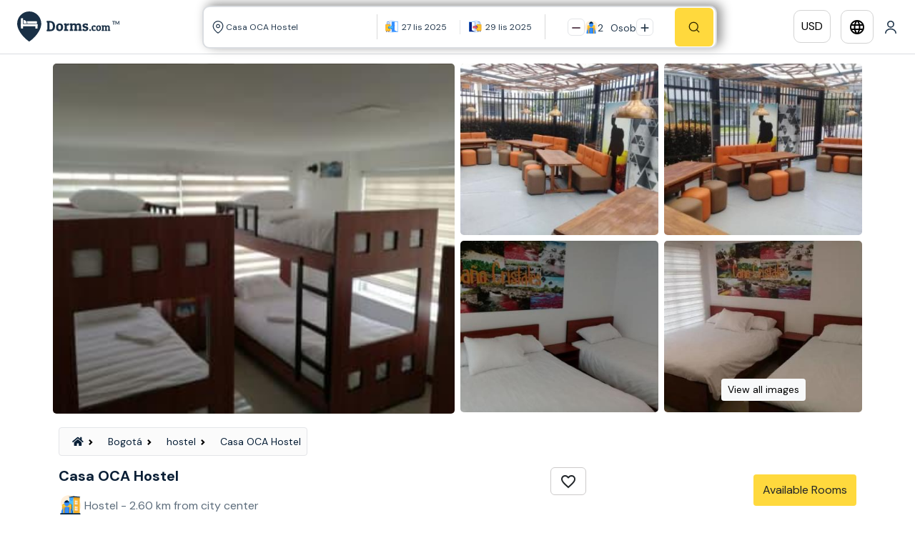

--- FILE ---
content_type: text/html; charset=UTF-8
request_url: https://cs.dorms.com/hostel/Albergue-Casa-OCA/hostel-9113
body_size: 36786
content:
<!DOCTYPE html>
<!--[if lt IE 7 ]> <html lang="en" class="no-js ie6 lt8"> <![endif]-->
<!--[if IE 7 ]>    <html lang="en" class="no-js ie7 lt8"> <![endif]-->
<!--[if IE 8 ]>    <html lang="en" class="no-js ie8 lt8"> <![endif]-->
<!--[if IE 9 ]>    <html lang="en" class="no-js ie9"> <![endif]-->
<!--[if (gt IE 9)|!(IE)]><!-->
<html lang="cs-CZ">
<!--<![endif]-->
<head>
    <!-- meta tags -->
    <meta charset="utf-8">
    <meta http-equiv="X-UA-Compatible" content="IE=8; IE=7; IE=10; IE=EDGE" />
        <meta http-equiv="Content-Language" content="cs-CZ" />

            <script>
            window.dataLayer = window.dataLayer || [];
        </script>

            <!-- Google Tag Manager -->
        <script>!function(){"use strict";function l(e){for(var t=e,r=0,n=document.cookie.split(";");r<n.length;r++){var o=n[r].split("=");if(o[0].trim()===t)return o[1]}}function s(e){return localStorage.getItem(e)}function u(e){return window[e]}function A(e,t){e=document.querySelector(e);return t?null==e?void 0:e.getAttribute(t):null==e?void 0:e.textContent}var e=window,t=document,r="script",n="dataLayer",o="https://dsa.dorms.com",a="",i="ajlkoqxox",c="99=EQtFNjsmQSc1IjtIKzkvTA5SSl9eTQgERQsXAwIYQgkXAg%3D%3D",g="stapeUserId",v="",E="",d=!1;try{var d=!!g&&(m=navigator.userAgent,!!(m=new RegExp("Version/([0-9._]+)(.*Mobile)?.*Safari.*").exec(m)))&&16.4<=parseFloat(m[1]),f="stapeUserId"===g,I=d&&!f?function(e,t,r){void 0===t&&(t="");var n={cookie:l,localStorage:s,jsVariable:u,cssSelector:A},t=Array.isArray(t)?t:[t];if(e&&n[e])for(var o=n[e],a=0,i=t;a<i.length;a++){var c=i[a],c=r?o(c,r):o(c);if(c)return c}else console.warn("invalid uid source",e)}(g,v,E):void 0;d=d&&(!!I||f)}catch(e){console.error(e)}var m=e,g=(m[n]=m[n]||[],m[n].push({"gtm.start":(new Date).getTime(),event:"gtm.js"}),t.getElementsByTagName(r)[0]),v=I?"&bi="+encodeURIComponent(I):"",E=t.createElement(r),f=(d&&(i=8<i.length?i.replace(/([a-z]{8}$)/,"kp$1"):"kp"+i),!d&&a?a:o);E.async=!0,E.src=f+"/"+i+".js?"+c+v,null!=(e=g.parentNode)&&e.insertBefore(E,g)}();</script>
        <!-- End Google Tag Manager -->
    


    
    <!-- title -->
    <title>Casa OCA Hostel | Dorms.com</title>
        <meta property="og:title" content="Casa OCA Hostel | Dorms.com" />
    <meta property="og:description" content="Okamžitá rezervace Casa OCA Hostel - Bogotá. Bezkonkurenční ceny Casa OCA Hostel, fotky a recenze na cs.Dorms.com." />

    <meta name="copyright" content="cs.Dorms.com" />
            <meta name="keywords" content="Rezervace ubytovny, hotely, ubytovny pro mládež, cestovní Evropa mládež, mladé lidi, cestování Evropou, cestovní Evropa Ubytování, hostel rezervace, cestovní europe ubytování, cestování Ubytování Francie, ubytování cestovní Evropa, výlet mládeže EURO EURO Youth Hostel, révervation london hotel, Paříž rezervace hotelu" />
    
    <meta name="description" content="Okamžitá rezervace Casa OCA Hostel - Bogotá. Bezkonkurenční ceny Casa OCA Hostel, fotky a recenze na cs.Dorms.com." />
    <meta name="viewport" content="width=device-width,initial-scale=1,maximum-scale=5,user-scalable=0,viewport-fit=cover">

    <meta name="theme-color" content="#061e36" />
    <meta name="msapplication-navbutton-color" content="#061e36" />

    <!-- hreflang tags start-->
    
    <!-- hreflang tags end -->
            <link href="https://cs.dorms.com/hostel/Casa-OCA-Hostel/hostel-9113" rel="canonical" />
    
    <!-- fav and touch icons -->
    <link rel="shortcut icon" type="image/png" href="https://cs.dorms.com/static/img/icons/favicon.png" />


    <script>
        window.dataLayer = window.dataLayer || [];

        var aj_facebook_app_id = '1473770636264801';
        var globals = {};
        globals.date_format = 'd MM yyyy';
        globals.lang = "cs";
        var monthNamesTranslated;
        var weekdaysTranslated;
        var yesterday = new Date((new Date()).valueOf() - 1000 * 60 * 60 * 24);
        globals.disabledDates = [{
            from: [0, 0, 0],
            to: yesterday
        }];
        globals.calendar_locale = {
            "format": "d MM yyyy",
            "daysOfWeek": [
                'Ne',
                'Po',
                'Ú',
                'St',
                'Č',
                'P�',
                'So',
            ],
            "monthNames": [
                'ledna',
                'února',
                'března',
                'dubna',
                'května',
                'června',
                'července',
                'srpna',
                'září',
                'října',
                'listopadu',
                'prosince'
            ],
            "firstDay": 0
        };

        var cdn_path = 'https://cdn.dorms.com';
        var html_lang_code = 'cs-CZ';
    </script>
        <script type="text/javascript" src="https://cdn.dorms.com/js/../static/js/combined_head.js?v=4" charset="UTF-8"></script>

    <link href="https://fonts.googleapis.com/css2?family=DM+Sans:ital,opsz,wght@0,9..40,100..1000;1,9..40,100..1000&display=swap" rel="stylesheet">
    <link href="https://fonts.googleapis.com/icon?family=Material+Icons" rel="stylesheet">

    <link rel="stylesheet" type="text/css" href="https://cdn.dorms.com/static/plugins/bootstrap5/bootstrap.min.css" />
    <link rel="stylesheet" href="https://cdnjs.cloudflare.com/ajax/libs/font-awesome/5.15.4/css/all.min.css">

    <link rel="stylesheet" type="text/css" href="https://cdn.dorms.com/static/css/mobile_version_v21.css" />

</head>

<body>

    
        <!-- Google Tag Manager (noscript) -->
        <noscript><iframe src="https://dsa.dorms.com/ns.html?id=GTM-MMMC9DRC" height="0" width="0" style="display:none;visibility:hidden"></iframe></noscript>
        <!-- End Google Tag Manager (noscript) -->
    
    <div class="content">
        <div class="modal fade flags" id="languageChangeModal" tabindex="-1" aria-labelledby="exampleModalLabel" aria-hidden="true" style="display: none;">
    <div class="modal-dialog">
        <div class="modal-content">
            <div class="modal-header">
                <h5 class="modal-title" id="exampleModalLabel">Jazyk</h5>
                <button type="button" class="btn-close" data-bs-dismiss="modal" aria-label="Close"></button>
            </div>
            <div class="modal-body">
                <ul class="collection" style="width:100%;padding:10px;text-align:center;">
                    <li class="collection-item"><a style="padding:0px;margin:0;" href="http://www.dorms.com/youth-Hostel/Albergue-Casa-OCA/hostel-9113" class="flag-icon flag-icon-gb" title="Dorms.com">&nbsp;</a></li>
                    <li class="collection-item"><a style="padding:0px;margin:0;" href="http://www.aubergesdejeunesse.com/Auberge-jeunesse-Hostel/Albergue-Casa-OCA/hostel-9113" class="flag-icon flag-icon-fr" title="AubergesDeJeunesse.com">&nbsp;</a></li>
                    <li class="collection-item"><a style="padding:0px;margin:0;" href="http://de.dorms.com/jugendherberge-hostel/Albergue-Casa-OCA/hostel-9113" class="flag-icon flag-icon-de" title="de.Dorms.com">&nbsp;</a></li>
                    <li class="collection-item"><a style="padding:0px;margin:0;" href="http://www.albergues.com/Hostal-hostel-albergue-juvenil/Albergue-Casa-OCA/hostel-9113" class="flag-icon flag-icon-es" title="Albergues.com">&nbsp;</a></li>
                    <li class="collection-item"><a style="padding:0px;margin:0;" href="http://br.dorms.com/" class="flag-icon flag-icon-br" title="br.Dorms.com">&nbsp;</a></li>
                    <li class="collection-item"><a style="padding:0px;margin:0;" href="http://pt.dorms.com/Hostel-pousada-albergue-juventude/Albergue-Casa-OCA/hostel-9113?currency=EUR" class="flag-icon flag-icon-pt" title="pt.Dorms.com">&nbsp;</a></li>
                    <li class="collection-item"><a style="padding:0px;margin:0;" href="http://www.ostellidellagioventu.com/Ostello-gioventu-hostel/Albergue-Casa-OCA/hostel-9113" class="flag-icon flag-icon-it" title="OstelliDellaGioventu.com">&nbsp;</a></li>
                    <li class="collection-item"><a style="padding:0px;margin:0;" href="http://pl.dorms.com/Schronisko-Młodziezowe-hostel/Albergue-Casa-OCA/hostel-9113" class="flag-icon flag-icon-pl" title="pl.Dorms.com">&nbsp;</a></li>
                    <li class="collection-item"><a style="padding:0px;margin:0;" href="http://cs.dorms.com/hostel/Albergue-Casa-OCA/hostel-9113" class="flag-icon flag-icon-cz" title="cs.Dorms.com">&nbsp;</a></li>
                    <li class="collection-item"><a style="padding:0px;margin:0;" href="http://fi.dorms.com/Hostelli/Albergue-Casa-OCA/hostel-9113" class="flag-icon flag-icon-fi" title="fi.Dorms.com">&nbsp;</a></li>
                    <li class="collection-item"><a style="padding:0px;margin:0;" href="http://hu.dorms.com/Turistaszallo-hostel/Albergue-Casa-OCA/hostel-9113" class="flag-icon flag-icon-hu" title="hu.Dorms.com">&nbsp;</a></li>
                    <li class="collection-item"><a style="padding:0px;margin:0;" href="http://cn.dorms.com/" class="flag-icon flag-icon-cn" title="cn.Dorms.com">&nbsp;</a></li>
                    <li class="collection-item"><a style="padding:0px;margin:0;" href="http://jp.dorms.com/" class="flag-icon flag-icon-jp" title="jp.Dorms.com">&nbsp;</a></li>
                    <li class="collection-item"><a style="padding:0px;margin:0;" href="http://kr.dorms.com/" class="flag-icon flag-icon-kr" title="kr.Dorms.com">&nbsp;</a></li>
                    <li class="collection-item"><a style="padding:0px;margin:0;" href="http://ru.dorms.com/Хостел-hostel/Albergue-Casa-OCA/hostel-9113" class="flag-icon flag-icon-ru" title="ru.Dorms.com">&nbsp;</a></li>
                </ul>
            </div>
            <div class="modal-footer">
                <button type="button" class="btn btn-secondary" data-bs-dismiss="modal">Zavřít</button>
            </div>
        </div>
    </div>
</div>        <div class="modal fade flags" id="CurrencyChangeModal" tabindex="-1" aria-labelledby="exampleModalLabel" aria-hidden="true" style="display: none;">
    <div class="modal-dialog">
        <div class="modal-content">
            <div class="modal-header">
                <h5 class="modal-title" id="exampleModalLabel">Currency</h5>
                <button type="button" class="btn-close" data-bs-dismiss="modal" aria-label="Close"></button>
            </div>
            <div class="modal-body">
                <ul class="list-group list-group-flush row" data-currenturl="https://cs.dorms.com/hostel/Albergue-Casa-OCA/hostel-9113">
                </ul>
            </div>
            <div class="modal-footer">
                <button type="button" class="btn btn-secondary" data-bs-dismiss="modal">Zavřít</button>
            </div>
        </div>
    </div>
</div>        <!-- Download App Popup -->
        <div>
            
<div class="modal fade" id="downloadAppModal" tabindex="-1" aria-labelledby="downloadAppModalLabel" aria-hidden="true">
    <div class="modal-dialog modal-dialog-centered">
        <div class="modal-content text-center content">

            <div class="modal-header">
                <h5 class="modal-title title" id="downloadAppModalLabel">
                    Download App                </h5>
                <svg type="button" class="close" data-dismiss="modal" aria-label="Close" xmlns="http://www.w3.org/2000/svg" width="24" height="24" fill="#5D6D7C" class="bi bi-x-circle" viewBox="0 0 16 16">
                    <path d="M8 15A7 7 0 1 1 8 1a7 7 0 0 1 0 14m0 1A8 8 0 1 0 8 0a8 8 0 0 0 0 16"/>
                    <path d="M4.646 4.646a.5.5 0 0 1 .708 0L8 7.293l2.646-2.647a.5.5 0 0 1 .708.708L8.707 8l2.647 2.646a.5.5 0 0 1-.708.708L8 8.707l-2.646 2.647a.5.5 0 0 1-.708-.708L7.293 8 4.646 5.354a.5.5 0 0 1 0-.708"/>
                </svg>
            </div>

            <div class="modal-body body">
                <img src="/static/icons/figma/download-app-image.svg" alt="App Image" class="img-fluid mb-5 image">
                <span class="fw-bold text"> Download our Free App </span>
                <span class="text-muted description"> Get mobile-only prices and manage easily your bookings! </span>
            </div>

            <div class="modal-footer footer">
                <button type="button" class="btn w-100 download-btn">
                    <span id="store-logo">
                        <img src="/static/icons/figma/google-play-logo.svg" alt="Play Store" class="">
                    </span>
                    <span id="store-text"> Download on the App Store </span>
                </button>
            </div>
        </div>
    </div>
</div>

<style type="text/css">

    #downloadAppModal {
        /* display: none; */
    }

    #downloadAppModal .modal-dialog {
        justify-content: center;
    }

    #downloadAppModal .content {
        min-height: unset !important; 
        width: 350px; 
        height: 509px; 
        border-radius: 8px; 
        box-shadow: 0px 4px 24px 0px #00000026;"
    }

    #downloadAppModal .title {
        font-size: 16px;
        /* font-family: Raleway; */
        font-weight: 600;
        line-height: 24px;
        text-align: left;
        color: #1A3046;
    }

    #downloadAppModal .body {
        display: flex; 
        flex-direction: column; 
        align-items: center; 
        justify-content: center; 
        padding-left: 23px; 
        padding-right: 23px;
    }

    #downloadAppModal .image {
        width: 160px; 
        height: 160px;
    }

    #downloadAppModal .text {
        font-family: "DM Sans";
        font-size: 16px;
        font-weight: 700;"
    }

    #downloadAppModal .description {
        font-family: "DM Sans";
        font-size: 14px;
        font-weight: 400;
        text-align: center;"
    }

    #downloadAppModal .footer {
        border-top: unset;
    }

    #downloadAppModal .download-btn {
        display: flex; 
        align-items: center; 
        justify-content: center; 
        background: #FFD93D; 
        color: #302303; 
        font-family: DM Sans; 
        font-size: 16px; 
        font-weight: 500; 
        border-radius: 8px; 
        height: 50px; 
        gap:10px;    
    }

</style>        </div>
        


        <nav class="navbar custom-navbar navbar-light fixed-top" >


            <div class="navbar_content ">
                <div>
                    
                        <button class="d-md-none navbar-toggler" type="button" data-bs-toggle="offcanvas"
                            data-bs-target="#offcanvasNavbar" aria-controls="offcanvasNavbar" style="padding-right: 0px;border:none;">
                            <span class="navbar-toggler-icon"></span>
                        </button>

                        <a class="navbar-brand" href="/">
                                                        <img style="" class="logo-img" src="https://cdn.dorms.com/static/img/logo/new/blue/Dorms.com.svg" alt="cs.Dorms.com" />
                        </a>
                                    </div>

                                    <div style="margin-right: .5rem; position:relative;">
                        

<form autocomplete="off" onsubmit="return false;">

<input type="hidden" id="pinned_pid" class="pinned_pid" name="pinned_pid" value="" />
<input type="hidden" id="custom-type" class="custom-type" name="custom-type" value="" />
<input type="hidden" id="custom-url" class="custom-url" name="custom-url" value="" />

<input type="hidden" id="student" value="Student">
<input type="hidden" id="students" value="Students">
<input type="hidden" id="guest" value="Osoba">
<input type="hidden" id="guests" value="Osob">


<div style="display: none;" class="searchbar d-lg-flex">

    <div class="datesField searchField locationField col-md-4">
        <img src="https://cs.dorms.com/static/icons/map-pin.png" alt="location icon" />
        <input type="text" style="font-size: 12px !important; width:100%; border:none; color: #24394E;" autocomplete="off"
            class="student_search_suggestions form_control_text w-100" value="Casa OCA Hostel" name="student_search_suggestions" placeholder="City, University Or Property">
        <span class="suggestion_loader_new">
            <div class="spinner-border spinner-border-sm" role="status">
                <span class="visually-hidden"></span>
            </div>
        </span>

        <span class="find_student_location_preset" style="position:absolute;right:10px;top:13px;font-size:25px;">
        </span>
        <div style="display:none; position: absolute; top:60px; position:absolute; background: #FFFFFF; z-index: 9" id="select_city_error"
            class="alert alert-danger animated flipInY" role="alert"> Kam chcete jet?        </div>
    </div>

    <div style="padding: unset !important;" class="col-md-4 d-flex align-items-center student_search_dates searchField datesField dates">
        <div class="d-flex align-content-center input_separator justify-content-center" style="overflow: hidden; width: 48%;">
            <img id="calendar-icon" src="https://cdn.dorms.com/static/icons/figma/check_in.svg"
                alt="calendarIcon icon" height="18" width="18" style="margin-right: 5px;">
            <div class="startDate text-truncate form_control_text" style="font-size: 12px !important; color: #24394E;">
                27 lis 2025            </div>
        </div>

        <div class="d-flex align-content-center justify-content-center" style="overflow: hidden; width: 48%;">
            <img src="https://cdn.dorms.com/static/icons/figma/check_out.svg" alt="calendarIcon icon"
                height="18" width="18" style="margin-right: 5px;">
            <div class="endDate text-truncate form_control_text" style="font-size: 12px !important; color: #24394E;">
                29 lis 2025            </div>
        </div>
    </div>

    <div class="searchField guestsField col-3" style="justify-content: center; gap: 6px;">

        <span>
            <button class="btn btn-outline-secondary calculate decrease_guest_number" style="padding:3px 5px; line-height:1em; border-radius: 6px; border-color: #E3E5E8;">
                <img src="/static/icons/figma/minus_sign.svg" height="12" width="12" alt="minus">
            </button>
        </span>

        <span>
             <img height="18" width="18" style=" cursor:pointer;" src="https://cs.dorms.com/static/icons/guest_new_ico.svg" alt="guest icon" />
        </span>

        <div class="d-flex align-items-center" style="position: relative; top: 2px; font-size: 14px;">
            <div class="guest-number search_guest_number guest-num-init" style="color: #24394E;" data-number="2">
                2            </div>&nbsp;

            <div class="guest-text search_guest_type_text search_guest_type_label" style="padding-left: 6px; color: #24394E;"
                data-student="Student"
                data-guest="Osoba" 
                data-students="Students" 
                data-guests="Osob"
                data-number="2"
            >
                Osob            </div>
        </div>

        <span>
            <button class="btn btn-outline-secondary calculate increase_guest_number" style="padding:3px 5px; line-height:1em; border-radius: 6px; border-color: #E3E5E8;">
                <img src="/static/icons/figma/plus_sign.svg" height="12" width="12" alt="plus">
            </button>
        </span>

    </div>

    <div class="col-md-1 d-flex align-items-center search_btn_container">
        <button type="button" name="search_suggestion_submit" class="search_suggestion_submit">
            <img src="https://cs.dorms.com/static/icons/search.svg" class="searchIcon" alt=""
                style="width: 18px; cursor:pointer; float: right;">
        </button>
    </div>
</div>



</form>


<div id="student_results_container" class="student_results_container ps-3" style="z-index: 999;">
</div>

<div class="position-relative">

    <div id="student_dates_container" class="student_dates_container p-2" style="display:none;">

        <div class="row">
            <div class="col">
                <button id="close_calendar_container" onclick="$('#student_dates_container').hide();" type="button"
                        class="btn-close float-end" aria-label="Close"></button>
            </div>
        </div>

               <div class="" style="display: flex; flex-direction: column; align-items: center;">
            <div class="row mb-3">
                <div class="col text-center" style="font-size: 16px; font-weight: 600;">
                    How long are you staying?                </div>
            </div>

            <div class="staying_nights_container" style="display: flex; align-items: center; justify-content: space-between; max-width: 370px; gap: unset !important;">
                    <div class="gap-2" style="width: 50%;">
                        <button type="button" style="width: 100%;"
                                class="student_dates_labels label_daily_calendar p-2 active">
                            1 Night or More                        </button>
                    </div>

                    <div class="gap-2" style="width: 50%;">
                        <button type="button" style="width: 100%;"
                                class="student_dates_labels label_monthly_calendar p-2 ">
                            1 Month or More                        </button>
                    </div>
            </div>
        </div>
        <!-- pickers bellow -->
        <div class="calendar-range-container" >
            <input type="hidden" name="daterange_selection" id="daterange_selection" value="" />
            <div id="datepicker_range_set">

            </div>
        </div>

                <div class="month-range-container"
             style="display: none;">
            <div id="datepicker_range_set_months" style="width: 100%;">
                <div class="daterangepicker ltr show-calendar openscenter"
                     style="display: block; top: 0px; right: auto; width: 100%; left: 0px;">
                    <div class="ranges"></div>
                    <div class="drp-calendar-monthly left">
                        <div class="calendar-table">
                            <table class="table-condensed">
                                <thead>
                                <tr>
                                    <th colspan="3" class="month text-start" style="font-size: 1.4em;">
                                        2025</th>
                                </tr>
                                </thead>
                                <tbody>
                                <tr><td class="ends"> <label class="strikethrough_month"><s>ledna</s></label> </td><td class="ends"> <label class="strikethrough_month"><s>února</s></label> </td><td class="ends"> <label class="strikethrough_month"><s>března</s></label> </td></tr><tr><td class="ends"> <label class="strikethrough_month"><s>dubna</s></label> </td><td class="ends"> <label class="strikethrough_month"><s>května</s></label> </td><td class="ends"> <label class="strikethrough_month"><s>června</s></label> </td></tr><tr><td class="ends"> <label class="strikethrough_month"><s>července</s></label> </td><td class="ends"> <label class="strikethrough_month"><s>srpna</s></label> </td><td class="ends"> <label class="strikethrough_month"><s>září</s></label> </td></tr><tr><td class="ends"> <label class="strikethrough_month"><s>října</s></label> </td><td class="ends"> <label data-labeltext="listopadu 2025"  data-monthorder="1" data-month="2025-11" class="student_months_labels">listopadu</label> </td><td class="ends"> <label data-labeltext="prosince 2025"  data-monthorder="2" data-month="2025-12" class="student_months_labels">prosince</label> </td></tr>
                                </tbody>
                            </table>
                        </div>
                    </div>
                    <div class="drp-calendar-monthly right">

                        <div class="calendar-table">
                            <table class="table-condensed">
                                <thead>
                                <tr>
                                    <th colspan="3" class="month text-left" style="font-size: 1.4em;">
                                        2026</th>
                                </tr>
                                </thead>
                                <tbody>
                                <tr><td class="ends"> <label data-labeltext="ledna 2025" data-monthorder="3" data-month="2026-01" class="student_months_labels">ledna</label> </td><td class="ends"> <label data-labeltext="února 2025" data-monthorder="4" data-month="2026-02" class="student_months_labels">února</label> </td><td class="ends"> <label data-labeltext="března 2025" data-monthorder="5" data-month="2026-03" class="student_months_labels">března</label> </td></tr><tr><td class="ends"> <label data-labeltext="dubna 2025" data-monthorder="6" data-month="2026-04" class="student_months_labels">dubna</label> </td><td class="ends"> <label data-labeltext="května 2025" data-monthorder="7" data-month="2026-05" class="student_months_labels">května</label> </td><td class="ends"> <label data-labeltext="června 2025" data-monthorder="8" data-month="2026-06" class="student_months_labels">června</label> </td></tr><tr><td class="ends"> <label data-labeltext="července 2025" data-monthorder="9" data-month="2026-07" class="student_months_labels">července</label> </td><td class="ends"> <label data-labeltext="srpna 2025" data-monthorder="10" data-month="2026-08" class="student_months_labels">srpna</label> </td><td class="ends"> <label data-labeltext="září 2025" data-monthorder="11" data-month="2026-09" class="student_months_labels">září</label> </td></tr><tr><td class="ends"> <label data-labeltext="října 2025" data-monthorder="12" data-month="2026-10" class="student_months_labels">října</label> </td><td class="ends"> <label data-labeltext="listopadu 2025" data-monthorder="13" data-month="2026-11" class="student_months_labels">listopadu</label> </td><td class="ends"> <label data-labeltext="prosince 2025" data-monthorder="14" data-month="2026-12" class="student_months_labels">prosince</label> </td></tr>                                </tbody>
                            </table>
                        </div>

                    </div>
                    <div class="clearfix"></div>
                </div>
            </div>
        </div>

    </div>
</div>

<div style="display: none; z-index: 50;" class="studentSearchBox mx-auto p-3 d-lg-none ">
    <div class="searchbox_header">
        <b style="font-size: 18px;">
            Nové vyhledávání        </b>
        <span class="searchbox_close_btn" style="padding: 5px; border: 1px solid; border-radius: 50%; display: flex; align-item: center;">
            <i class="material-icons">close</i>
        </span>
    </div>
    <div id="citySearchMobile" class="mobilePickerDiv">
        <div class="col-lg-3 d-flex flex-center align-items-center">
            <span for="search_suggestions" title="Search" class="ms-2 me-2">
                <img src="https://cdn.dorms.com/images/map/location.svg" height="22"
                     width="22" alt="location icon" style="width: 22px;">
            </span>

            <input autocomplete="off" class="student_search_suggestions" name="student_search_suggestions"
                   data-suggestversion="2" type="text" placeholder="City, university, or property"
                   value="Casa OCA Hostel">

            <span class="suggestion_loader_new">
                <div class="spinner-border spinner-border-sm" role="status">
                    <span class="visually-hidden"></span>
                </div>
            </span>

            <div style="display:none; position: absolute; top: 120px;" id="select_city_error" class="alert alert-danger animated flipInY" role="alert">
                Kam chcete jet?            </div>
        </div>

        <span class="find_student_location_preset" style="display: none; position:absolute;right:15px;top:5px;font-size:25px;">
            <i class="fa fa-crosshairs" aria-hidden="true"></i>
        </span>

    </div>

    <div class="col-lg-3 mobilePickerDiv d-flex align-items-center student_search_dates">
        <div class="col-6 d-flex align-content-center inputSeparator ps-2">
            <img src="https://cdn.dorms.com/images/Checkin.svg" alt="calendarIcon icon"
                 height="22" width="22" style="width: 22px; margin-right: 10px;">
            <div class="startDate text-truncate">
                Příjezd            </div>
        </div>

        <div class="col-6 d-flex align-content-center">
            <img src="https://cdn.dorms.com/images/Checkout.svg" alt="calendarIcon icon"
                 height="22" width="22" style="width: 22px; margin-right: 5px;">
            <div class="endDate text-truncate">
                Odjezd            </div>
        </div>
    </div>




    <div class="action_suggest_col mobilePickerDiv" id="guestCounterPicker"
         style=" display: flex; justify-content: space-between;">

        <div class="col-7 d-flex align-items-center justify-content-start ps-2">
            <img src="https://cdn.dorms.com/static/img/guest.svg" alt="peopleIcon icon"
                 height="22" width="22" style="width: 22px; margin-right: 10px;">
            <span class="search_guest_number me-2" 
                data-student="Student"
                data-guest="Osoba" 
                data-students="Students" 
                data-guests="Osob"
                data-number="2"
            >
                2            </span>
            <div class="search_guest_type_text search_guest_type_label" style="color: #24394E;">
                Osob            </div>

        </div>

        <div style="display: flex; align-items: center; justify-content: space-between; min-width: 125px; padding-right: 8px;">
            <button class="rounded-btn decrease_guest_number" role="button">
                <img src="https://cdn.dorms.com/images/minus.svg" alt="minusIcon icon"
                     height="16" width="16">
            </button>

            <span class="search_guest_number" data-number="2">2</span>
       
            <button class="rounded-btn increase_guest_number" role="button">
                <img src="https://cdn.dorms.com/images/plus.svg" alt="plusIcon icon"
                     height="16" width="16">
            </button>
        </div>
    </div>
    <div class="row action_suggest_col">
        <div class="col-12 d-flex justify-content-end">
            <button type="button" name="search_suggestion_submit" data-searchtext="Vyhledávat"
                    class="search_suggestion_submit btn py-2 px-3" aria-label="Submit Search">
                <img src="https://cdn.dorms.com/images/search-normal.svg"
                     alt="BtnSearchIcon icon" height="16" width="16" style="margin-right: 5px;">
                Vyhledávat            </button>
        </div>
    </div>
</div>
<div class="backdrop_popup" style="display:none; background: rgb(0 0 0 / 65%); position: fixed; top:0; left: 0; width: 100%; height: 100%; z-index: 2;"></div>

<script type="text/javascript">
    var search_suggest_default_fields = {};
        search_suggest_default_fields.location =
        'https://cs.dorms.com/Kolumbie/Bogot%C3%A1';
    
        search_suggest_default_fields.checkin_type = 'day';
        search_suggest_default_fields.arrival = '2025-11-27';
    search_suggest_default_fields.departure =
        '2025-11-29';
    search_suggest_default_fields.guests = '2';
        search_suggest_default_fields.initiate_calendar = true;
    

    
    
        search_suggest_default_fields.pid = "hostel-9113";
    

    $(document).ready(function() {
        $('.searchbox_close_btn').click(function() {
            $('.studentSearchBox').hide(100);
            $('.mainButton').show(100);
            $(".backdrop_popup").hide(100);
        });

        $(".studentSearchBox_desktop.trigger_mobile_popup").click(function(){
            console.log("click is working");
            $(".studentSearchBox").show(200);
            $(".mainButton").hide(200);
            $(".backdrop_popup").show(200);
        });

    });

</script>
<style type="text/css">

    .arrival_departure_student_container .startDate,
    .arrival_departure_student_container .endDate{
        font-size: 11px;
    }

    .search-box-custom-style {
        bottom: 2px !important; 
        border-radius: 0px 0px 25px 25px; 
    }

    @media (max-width: 377px) {
        .search-box-custom-style {
            width: 97%;
        }
    }

    @media (min-width: 377px) and (max-width: 768px) {
        .search-box-custom-style {
            width: 98%;
        }
    }

    @media (min-width: 768px) {
        .search-box-custom-style {
            width: 99%;
        }
    }

    .student_search_suggestions::placeholder {
        color: #24394E;
    }

    @media (min-width: 992px) {
        .student_dates_container {
            width: 750px !important;
            margin-left: 0px;
        }
    }

    @media (max-width: 992px) {
        .sticky-search-box {
            top: 0px !important;
        }

        .student_dates_container {
            top: 0;
        }

        .student_dates_labels {
            font-size: 14px;
        }
    }

    @media (max-width: 1200px) {
            .navbar_content .searchbar {
            padding-left: 6px;
            justify-content: space-between;
            width: 640px;
        }
    
        .searchField {
            gap: 4px;
        }
    
    }

</style>                    </div>
                                <div class="right_side_nav_icons">

                                            <a href="#" data-bs-toggle="modal" data-bs-target="#CurrencyChangeModal" class="modal-trigger header_buttons_blue currency_popup_trigger d-none d-md-inline-block">
                            USD                        </a>

                        <a href="#" data-bs-toggle="modal" data-bs-target="#languageChangeModal" class="header_buttons_blue modal-trigger d-none d-md-inline-block">
                            <i class="material-icons">language</i>
                        </a>
                    
                    
                                                <a onclick="openModal('login_modal');" href="javascript:void(0);" id="user_login_box">
                                <img src="/static/img/user.svg" alt="User Icon">
                            </a>
                                            
                    <div id="success_login_message" class="login-message" style="display: none;">
                        <div>
                            <button onclick="$('#success_login_message').hide();" type="button" class="close">
                                <span aria-hidden="true">&times;</span>
                            </button>
                            <i class="fa fa-check-circle"></i> Byli jste úspěšně odhlášeni                        </div>
                    </div>

                </div>
            </div>
        </nav>
                    <div class="header-spacer" style="height: 45px;"></div>
        
        
        <script src="https://cdn.dorms.com/static/js/jquery-3.6.0.min.js"></script>
        <script type="text/javascript" src="https://cdn.jsdelivr.net/npm/@popperjs/core@2.10.2/dist/umd/popper.min.js"></script>
        <script type="text/javascript" src="https://cdn.dorms.com/static/plugins/bootstrap5/bootstrap.min.js"></script>
        <script src="https://cdn.jsdelivr.net/npm/chart.js"></script>
</body>


<script type="text/javascript">
    // Uncomment this for a Download App popup functionality
    // $(document).ready(function() {  
    //     let systemType;
    //     const $storeLogo = $('#store-logo');
    //     const $storeText = $('#store-text');
    //     const userAgent = navigator.userAgent || navigator.vendor || window.opera;

    //     const cookieName = 'downloadAppModal';
    //     const cookieExpiryDays = 14;

    //     function setCookie(name, value, days) {
    //         const expires = new Date();
    //         expires.setTime(expires.getTime() + (days * 24 * 60 * 60 * 1000));
    //         document.cookie = `${name}=${value}; expires=${expires.toUTCString()}; path=/`;
    //     }

    //     function getCookie(name) {
    //         const cookies = document.cookie.split("; ");
    //         const cookie = cookies.find(row => row.startsWith(name + "="));

    //         if (cookie) {
    //             const [, value] = cookie.split("=");
    //             const creationDate = new Date(value);

    //             if (!isNaN(creationDate)) {
    //                 const currentDate = new Date();
    //                 const differenceInDays = (currentDate - creationDate) / (1000 * 60 * 60 * 24);

    //                 if (differenceInDays > 14) {
    //                     console.log("Cookie exists but is expired (older than 14 days)");
    //                     return false;
    //                 } else {
    //                     console.log("Cookie exists and is valid (not older than 14 days)");
    //                     return true;
    //                 }
    //             } else {
    //                 console.log("Cookie value is not a valid date");
    //                 return false;
    //             }
    //         } else {
    //             console.log("Cookie does not exist");
    //             return false;
    //         }
    //     }


    //     function isMobile() {
    //         return window.innerWidth < 768;
    //     }

    //     function checkSystemType() {
    //         if (/iPad|iPhone|iPod/.test(userAgent) && !window.MSStream) {
    //         // iOS detected
    //         systemType = 'iOS';
    //         $storeLogo.html(`
    //             <svg xmlns="http://www.w3.org/2000/svg" width="20" height="20" fill="currentColor" class="bi bi-apple" viewBox="0 0 16 16">
    //                 <path d="M11.182.008C11.148-.03 9.923.023 8.857 1.18c-1.066 1.156-.902 2.482-.878 2.516s1.52.087 2.475-1.258.762-2.391.728-2.43m3.314 11.733c-.048-.096-2.325-1.234-2.113-3.422s1.675-2.789 1.698-2.854-.597-.79-1.254-1.157a3.7 3.7 0 0 0-1.563-.434c-.108-.003-.483-.095-1.254.116-.508.139-1.653.589-1.968.607-.316.018-1.256-.522-2.267-.665-.647-.125-1.333.131-1.824.328-.49.196-1.422.754-2.074 2.237-.652 1.482-.311 3.83-.067 4.56s.625 1.924 1.273 2.796c.576.984 1.34 1.667 1.659 1.899s1.219.386 1.843.067c.502-.308 1.408-.485 1.766-.472.357.013 1.061.154 1.782.539.571.197 1.111.115 1.652-.105.541-.221 1.324-1.059 2.238-2.758q.52-1.185.473-1.282"/>
    //             </svg>
    //         `);
    //         $storeText.text('Download on the App Store');
    //         } else if (/Android/.test(userAgent)) {
    //             // Android detected
    //             systemType = 'Android';
    //             $storeLogo.html(`
    //                 <img src="/static/icons/figma/google-play-logo.svg" alt="Play Store" class="">
    //             `);
    //             $storeText.text('Download on the Play Store');
    //         } else {
    //             // Default for other OS
    //             systemType = 'Android';
    //             $storeLogo.html(`
    //                 <img src="/static/icons/figma/google-play-logo.svg" alt="Play Store" class="">
    //             `);
    //             $storeText.text('Download on the Play Store');
    //         }
    //     }

    //     function navigationCount() {
    //         let navCount = parseInt(sessionStorage.getItem("navigationCount"));

    //         if (!navCount) {
    //             sessionStorage.setItem("navigationCount", 1);
    //             navCount = 1;
    //         } else {
    //             sessionStorage.setItem("navigationCount", navCount + 1);
    //             navCount = parseInt(sessionStorage.getItem("navigationCount"));
    //         }

    //         return navCount;
    //     }


    //     function openDownloadAppPopup() {
    //         const modalElement = new bootstrap.Modal(document.getElementById('downloadAppModal'));
    //         checkSystemType()
    //         modalElement.show();
    //     }

    //     function closeDownloadAppPopup(){
    //         $('#downloadAppModal').modal('hide');
    //         setCookie(cookieName, new Date().toUTCString(), cookieExpiryDays)
    //     }

    //     function downloadApp(){
    //         if (systemType === "iOS") {
    //             window.location.href = "https://apps.apple.com/us/app/dorms-com/id1190536834";
    //         } else {
    //             window.location.href = "https://play.google.com/store/apps/details?id=com.dorms.app&hl=en";
    //         }

    //         setCookie(cookieName, new Date().toUTCString(), cookieExpiryDays);
    //     }


    //     const mobile = isMobile();
    //     const navCount = navigationCount();
    //     const cookieIsValid = getCookie(cookieName)
    //     var current_page = ''; 

    //     if(mobile && navCount === 2 && current_page != 'checkout' && !cookieIsValid){
    //         openDownloadAppPopup();
    //     }

    //     $('.close').click(closeDownloadAppPopup);
    //     $('.download-btn').click(downloadApp);
    // });
</script>


<style type="text/css">
    @supports(padding-top: env(safe-area-inset-top)) {
        nav.navbar.custom-navbar {
            padding-top: env(safe-area-inset-top);
        }
    }

    #cookie_acceptance {
        position: fixed;
        bottom: 10px;
        width: 400px;
        max-width: 80%;
        z-index: 999;
        right: 50px;
    }

    @media (max-width: 992px) {
        .custom-navbar {
            border: none !important;
        }
    }

    @media (max-width: 1200px) {
        .right_side_nav_icons {
            display: flex;
            gap: 8px;
            align-items: center
        }

        .header_buttons_blue {
            margin-right: 0 !important;
            padding: 6px;
        }
    }

    .logo-img {
        max-width: 250px;
        height: 100%;
    }

    @media (max-width: 410px) {
        .logo-img {
            max-width: 220px !important;
        }
    }

    @media (max-width: 370px) {
        .logo-img {
            max-width: 195px !important;
        }
    }
</style>
<div style="border-bottom: 1px solid #E3E5E8; color: #24394E; padding: 12px 20px; position: sticky; top: 0; background: white; z-index: 1000;"
    class="open_datepicker_modal d-flex d-md-none">
    <img src="/images/search-normal.svg" alt="BtnSearchIcon icon" height="16" width="16" style="">
    <div style="width: 100%;">
        <span style=" height: auto; font-weight: 700;">
            Casa OCA Hostel        </span>
        <div class="student_searchDates d-flex align-items-center">
            <div class="d-flex align-content-center">
                <div class="startDate text-truncate">
                    27 listopadu 2025                </div>
            </div>
            <div style="gap: 8px;" class="d-flex align-content-center">
                <span>
                    -
                </span>
                <div class="endDate text-truncate">
                    29 listopadu 2025                </div>
                <span>
                    -
                </span>
                <div class="endDate text-truncate">
                    2 Osob                </div>
            </div>
        </div>
    </div>
</div>



<div>
    
<div class="modal fade" id="giftCardPopup" tabindex="-1" aria-labelledby="giftCardPopupLabel" aria-hidden="true">
    <div class="modal-dialog modal-dialog-centered">
        <div class="modal-content text-center content" style="padding: unset;">

            <div class="modal-header" style="background: #2970FF; height: 42px;">
                <h5 class="modal-title title" id="giftCardPopupLabel">
                    Ready for getaway?                </h5>
                <button type="button" class="close" data-bs-dismiss="modal" aria-label="Close">
                    <span>
                        <img src="https://cdn.dorms.com/static/icons/figma/close-circle.png" style="filter: brightness(0) invert(1);" alt="Close Icon">
                    </span>
                </button>
            </div>

            <div class="modal-body body">
                <img src="https://cdn.dorms.com/images/gift_card_hero_new.png" alt="Gift Card Image" class="img-fluid image" />
                <span class="fw-bold text"> Book your stay now and get a gift card! </span>
                <span class="description"> Score points on every booking — go big to get more! </span>

                <div class="steps-container">
                    <div class="step">
                        <div class="step-circle">1</div>
                        <span class="step-title"> Book Your Stay </span>
                        <span class="step-description"> Reserve your stay with us today and get gift cards. </span>
                    </div>
                    <div class="step">
                        <div class="step-circle">2</div>
                        <span class="step-title"> Earn Points</span>
                        <span class="step-description"> Get gift card points automatically with every booking — no extra steps!</span>
                    </div>
                    <div class="step">
                        <div class="step-circle">3</div>
                        <span class="step-title"> Redeem Your Card</span>
                        <span class="step-description"> Pick and get your desired card by navigating in your Account. </span>
                    </div>
                    <div class="step">
                        <div class="step-circle">4</div>
                        <span class="step-title"> Use It Later</span>
                        <span class="step-description">  You will receive the card in your email inbox, ready for you to redeem and use anytime you like.</span>
                    </div>
                </div>
            </div>
        </div>
    </div>
</div>

<style type="text/css">

    #giftCardPopup {
        /* display: none; */
    }

    #giftCardPopup .modal-dialog {
        justify-content: center;
    }

    #giftCardPopup .content {
        min-height: unset !important; 
        width: 491px; 
        border-radius: 8px; 
        box-shadow: 0px 4px 24px 0px #00000026;
    }

    #giftCardPopup .title {
        text-align: left;
        color: white;
        font-family: "DM Sans";
        font-weight: 300;
        font-size: 14px;
        margin: unset !important;
    }

    #giftCardPopup .body {
        display: flex; 
        flex-direction: column; 
        align-items: center; 
        padding: 16px 16px 50px 16px;
        box-sizing: border-box;
    }

    #giftCardPopup .image {
        width: 52%;
        margin-bottom: 20px;
    }

    #giftCardPopup .text {
        font-family: "DM Sans";
        font-size: 16px;
        font-weight: 700;
        color: #212A3A;
    }

    #giftCardPopup .description {
        font-family: "DM Sans";
        font-size: 14px;
        font-weight: 400;
        text-align: center;
        color: #212A3A;
    }

    .steps-container {
        display: grid;
        width: 100%;
        grid-template-columns: repeat(2, 1fr);
        gap: 12px;
        margin-top: 24px;
        text-align: center;
    }

    .step {
        display: flex;
        flex-direction: column;
        align-items: center;
        gap: 8px;
    }

    .step-circle {
        width: 42px;
        height: 42px;
        font-size: 18px;
        font-weight: 700;
        display: flex;
        align-items: center;
        justify-content: center;
        border-radius: 50%;
    }

    .step:nth-child(1) .step-circle {
        background-color: #CCDDFF; 
        color: #2970FF;
    }

    .step:nth-child(2) .step-circle {
        background-color: #D4F7E1;
        color: #17823E;
    }

    .step:nth-child(3) .step-circle {
        background-color: #F4D0FB;
        color: #D444F1;
    }

    .step:nth-child(4) .step-circle {
        background-color: #FDF0CE;
        color: #EAAA08;
    }

    .step-title {
        font-family: "DM Sans", sans-serif;
        font-size: 14px;
        font-weight: 700;
    }

    .step-description {
        font-family: "DM Sans", sans-serif;
        font-size: 12px;
        font-weight: 400;
        color: #5D6D7C;
        text-align: center;
        max-width: 180px;
    }

</style></div>
<link rel='stylesheet' href='https://unpkg.com/leaflet@1.7.1/dist/leaflet.css' />
<script src='https://unpkg.com/leaflet@1.7.1/dist/leaflet.js'></script>
<script src="https://scripts.avuxi.com/travel/map-layers/latest/map-layers-for-leaflet.js"></script>

<div class="container image-container d-none d-sm-block d-sm-none d-md-block" style="margin-top: 40px;">


    
    <div class="row">
        
        <div class="col-md-6 p-1">
            <div class="main-image" data-bs-toggle="modal" data-bs-target="#property_gallery_popup" style="background-image:url('https://cdn.dorms.com/upload/image_medium/habitacion_multiple_6_camas_87273_15784193154798.jpg ');">

            </div>
        </div>
        <div class="col-md-6">
            <div class="row">
                                    <div class="col-6 p-1">
                        <div data-bs-toggle="modal" data-bs-target="#property_gallery_popup"
                            class="medium-image"
                            style="background-image:url('https://cdn.dorms.com/upload/thumb/comedor_87273_15784193154798.jpg')">
                        </div>
                    </div>
                                    <div class="col-6 p-1">
                        <div data-bs-toggle="modal" data-bs-target="#property_gallery_popup"
                            class="medium-image"
                            style="background-image:url('https://cdn.dorms.com/upload/thumb/comedor_32163_15784193198656.jpg')">
                        </div>
                    </div>
                            </div>
            <div class="row">
                                    <div class="col-6 p-1">
                        <div class="medium-image" data-bs-toggle="modal" data-bs-target="#property_gallery_popup" style="background-image:url('https://cdn.dorms.com/upload/thumb/habitacion_privada_87273_15784193164798.jpg');">
                            
                        </div>
                    </div>
                                    <div class="col-6 p-1">
                        <div class="medium-image" data-bs-toggle="modal" data-bs-target="#property_gallery_popup" style="background-image:url('https://cdn.dorms.com/upload/thumb/habitacion_privada_90174_157841931887.jpg');">
                                                            <div class="view-all-button" data-bs-toggle="modal" data-bs-target="#property_gallery_popup"
                                    style="color:#000000; display:flex; height:100%;justify-content:center;">
                                    <button class="btn btn-sm btn-light mt-auto mb-3"
                                        style="color:black;">View all images</button>
                                </div>
                            
                        </div>
                    </div>
                            </div>

        </div>
    </div>
</div>


<div id="tab_overview" class="swiper-container property-imgs d-md-none" style='height: 300px; position: relative;'>
    <div class="swiper-wrapper">
                    <div class="swiper-slide">

                <div class="image_gallery_container"
                    style="background-image: url('https://cdn.dorms.com/upload/thumb/habitacion_multiple_8_camas_87273_15784193164798.jpg')">
                </div>

            </div>
                    <div class="swiper-slide">

                <div class="image_gallery_container"
                    style="background-image: url('https://cdn.dorms.com/upload/thumb/comedor_87273_15784193154798.jpg')">
                </div>

            </div>
                    <div class="swiper-slide">

                <div class="image_gallery_container"
                    style="background-image: url('https://cdn.dorms.com/upload/thumb/comedor_32163_15784193198656.jpg')">
                </div>

            </div>
                    <div class="swiper-slide">

                <div class="image_gallery_container"
                    style="background-image: url('https://cdn.dorms.com/upload/thumb/habitacion_privada_87273_15784193164798.jpg')">
                </div>

            </div>
                    <div class="swiper-slide">

                <div class="image_gallery_container"
                    style="background-image: url('https://cdn.dorms.com/upload/thumb/habitacion_privada_90174_157841931887.jpg')">
                </div>

            </div>
                    <div class="swiper-slide">

                <div class="image_gallery_container"
                    style="background-image: url('https://cdn.dorms.com/upload/thumb/fachada_87273_15784193164798.jpg')">
                </div>

            </div>
                    <div class="swiper-slide">

                <div class="image_gallery_container"
                    style="background-image: url('https://cdn.dorms.com/upload/thumb/fachada_21945_15784193162494.jpg')">
                </div>

            </div>
                    <div class="swiper-slide">

                <div class="image_gallery_container"
                    style="background-image: url('https://cdn.dorms.com/upload/thumb/fachada_32163_15784193198656.jpg')">
                </div>

            </div>
                    <div class="swiper-slide">

                <div class="image_gallery_container"
                    style="background-image: url('https://cdn.dorms.com/upload/thumb/recepcion_32163_15784193198656.jpg')">
                </div>

            </div>
            </div>

    
        <div class="swiper-pagination"></div>
        <div class="image-counter position-absolute bottom-0 start-0 p-2 bg-light text-dark">
            <span id="current-slide">1</span>/<span
                id="total-slides">9            </span>
        </div>

        <button class="carousel-control-prev custom-button-prev" type="button">
            <span class="carousel-control-prev-icon" aria-hidden="true"></span>
            <span class="visually-hidden">Previous</span>
        </button>
        <button class="carousel-control-next custom-button-next" type="button">
            <span class="carousel-control-next-icon" aria-hidden="true"></span>
            <span class="visually-hidden">Next</span>
        </button>

        <div class="interaction-buttons">
        <div class="right-buttons">
            <div class="share_container">
                <a aria-label="Share" href="javascript:void(0);" id="share-button" class="big btn">
                    <img src="https://cs.dorms.com/static/icons/figma/share_button.svg" />
                </a>
            </div>
            <div class="save_to_favorites_container  float-end"
                style="margin-top: 0px;">
                                                            <a aria-label="Login to add favorites" href="javascript:void(0);" class="addFav big btn"
                            onclick="openModal('login_modal');">
                            <i class="material-icons favorite_icon">favorite_border</i>
                        </a>
                                                </div>
        </div>
    </div>
</div>

<div class="modal fade" id="property_gallery_popup" aria-hidden="true" aria-labelledby="property_gallery_popup"
    tabindex="-1">

    <div class="modal-dialog modal-lg">
        <div class="modal-content">
            <div class="modal-body" style="overflow-x:hidden;">
                <button type="button" class="btn-close" data-bs-dismiss="modal" aria-label="Close"></button>

                <div class="position-relative" style="overflow-x:hidden;">
                    <div id="property_gallery_carousel" style="overflow-x:hidden;" class="carousel slide"
                        data-bs-ride="carousel">
                        <div class="carousel-inner">
                                                            <div class="carousel-item active">
                                    <div class="d-flex justify-content-center align-items-center" style="height: 520px;">
                                        <img src="https://cdn.dorms.com/upload/image/habitacion_multiple_8_camas_87273_15784193164798.jpg" class="img-fluid" loading="lazy"
                                            style="width: auto; max-height: 520px;" alt="Image">
                                    </div>
                                    <div class="text-center mt-3">
                                        <p></p>
                                    </div>
                                </div>
                                                            <div class="carousel-item ">
                                    <div class="d-flex justify-content-center align-items-center" style="height: 520px;">
                                        <img src="https://cdn.dorms.com/upload/image/comedor_87273_15784193154798.jpg" class="img-fluid" loading="lazy"
                                            style="width: auto; max-height: 520px;" alt="Image">
                                    </div>
                                    <div class="text-center mt-3">
                                        <p></p>
                                    </div>
                                </div>
                                                            <div class="carousel-item ">
                                    <div class="d-flex justify-content-center align-items-center" style="height: 520px;">
                                        <img src="https://cdn.dorms.com/upload/image/comedor_32163_15784193198656.jpg" class="img-fluid" loading="lazy"
                                            style="width: auto; max-height: 520px;" alt="Image">
                                    </div>
                                    <div class="text-center mt-3">
                                        <p></p>
                                    </div>
                                </div>
                                                            <div class="carousel-item ">
                                    <div class="d-flex justify-content-center align-items-center" style="height: 520px;">
                                        <img src="https://cdn.dorms.com/upload/image/habitacion_privada_87273_15784193164798.jpg" class="img-fluid" loading="lazy"
                                            style="width: auto; max-height: 520px;" alt="Image">
                                    </div>
                                    <div class="text-center mt-3">
                                        <p></p>
                                    </div>
                                </div>
                                                            <div class="carousel-item ">
                                    <div class="d-flex justify-content-center align-items-center" style="height: 520px;">
                                        <img src="https://cdn.dorms.com/upload/image/habitacion_privada_90174_157841931887.jpg" class="img-fluid" loading="lazy"
                                            style="width: auto; max-height: 520px;" alt="Image">
                                    </div>
                                    <div class="text-center mt-3">
                                        <p></p>
                                    </div>
                                </div>
                                                            <div class="carousel-item ">
                                    <div class="d-flex justify-content-center align-items-center" style="height: 520px;">
                                        <img src="https://cdn.dorms.com/upload/image/fachada_87273_15784193164798.jpg" class="img-fluid" loading="lazy"
                                            style="width: auto; max-height: 520px;" alt="Image">
                                    </div>
                                    <div class="text-center mt-3">
                                        <p></p>
                                    </div>
                                </div>
                                                            <div class="carousel-item ">
                                    <div class="d-flex justify-content-center align-items-center" style="height: 520px;">
                                        <img src="https://cdn.dorms.com/upload/image/fachada_21945_15784193162494.jpg" class="img-fluid" loading="lazy"
                                            style="width: auto; max-height: 520px;" alt="Image">
                                    </div>
                                    <div class="text-center mt-3">
                                        <p></p>
                                    </div>
                                </div>
                                                            <div class="carousel-item ">
                                    <div class="d-flex justify-content-center align-items-center" style="height: 520px;">
                                        <img src="https://cdn.dorms.com/upload/image/fachada_32163_15784193198656.jpg" class="img-fluid" loading="lazy"
                                            style="width: auto; max-height: 520px;" alt="Image">
                                    </div>
                                    <div class="text-center mt-3">
                                        <p></p>
                                    </div>
                                </div>
                                                            <div class="carousel-item ">
                                    <div class="d-flex justify-content-center align-items-center" style="height: 520px;">
                                        <img src="https://cdn.dorms.com/upload/image/recepcion_32163_15784193198656.jpg" class="img-fluid" loading="lazy"
                                            style="width: auto; max-height: 520px;" alt="Image">
                                    </div>
                                    <div class="text-center mt-3">
                                        <p></p>
                                    </div>
                                </div>
                                                    </div>
                        <button class="carousel-control-prev" type="button" data-bs-target="#property_gallery_carousel"
                            data-bs-slide="prev">
                            <span class="carousel-control-prev-icon bg-dark rounded-circle" aria-hidden="true"></span>
                            <span class="visually-hidden">Previous</span>
                        </button>
                        <button class="carousel-control-next" type="button" data-bs-target="#property_gallery_carousel"
                            data-bs-slide="next">
                            <span class="carousel-control-next-icon bg-dark rounded-circle" aria-hidden="true"></span>
                            <span class="visually-hidden">Next</span>
                        </button>
                    </div>
                </div>

            </div>
            <div class="modal-footer">
                <div class="justify-content-center mt-3 start-50 thumbnail-container">
                    <div class="d-flex">
                                                    <button type="button" class="btn btn-light btn-sm me-2 thumbnail-btn"
                                data-bs-target="#property_gallery_carousel" data-bs-slide-to="0">
                                <img style="width:145px; height:80px;"
                                    src="https://cdn.dorms.com/upload/thumb/habitacion_multiple_8_camas_87273_15784193164798.jpg" class="img-fluid"
                                    alt="Thumbnail">
                            </button>
                                                    <button type="button" class="btn btn-light btn-sm me-2 thumbnail-btn"
                                data-bs-target="#property_gallery_carousel" data-bs-slide-to="1">
                                <img style="width:145px; height:80px;"
                                    src="https://cdn.dorms.com/upload/thumb/comedor_87273_15784193154798.jpg" class="img-fluid"
                                    alt="Thumbnail">
                            </button>
                                                    <button type="button" class="btn btn-light btn-sm me-2 thumbnail-btn"
                                data-bs-target="#property_gallery_carousel" data-bs-slide-to="2">
                                <img style="width:145px; height:80px;"
                                    src="https://cdn.dorms.com/upload/thumb/comedor_32163_15784193198656.jpg" class="img-fluid"
                                    alt="Thumbnail">
                            </button>
                                                    <button type="button" class="btn btn-light btn-sm me-2 thumbnail-btn"
                                data-bs-target="#property_gallery_carousel" data-bs-slide-to="3">
                                <img style="width:145px; height:80px;"
                                    src="https://cdn.dorms.com/upload/thumb/habitacion_privada_87273_15784193164798.jpg" class="img-fluid"
                                    alt="Thumbnail">
                            </button>
                                                    <button type="button" class="btn btn-light btn-sm me-2 thumbnail-btn"
                                data-bs-target="#property_gallery_carousel" data-bs-slide-to="4">
                                <img style="width:145px; height:80px;"
                                    src="https://cdn.dorms.com/upload/thumb/habitacion_privada_90174_157841931887.jpg" class="img-fluid"
                                    alt="Thumbnail">
                            </button>
                                                    <button type="button" class="btn btn-light btn-sm me-2 thumbnail-btn"
                                data-bs-target="#property_gallery_carousel" data-bs-slide-to="5">
                                <img style="width:145px; height:80px;"
                                    src="https://cdn.dorms.com/upload/thumb/fachada_87273_15784193164798.jpg" class="img-fluid"
                                    alt="Thumbnail">
                            </button>
                                                    <button type="button" class="btn btn-light btn-sm me-2 thumbnail-btn"
                                data-bs-target="#property_gallery_carousel" data-bs-slide-to="6">
                                <img style="width:145px; height:80px;"
                                    src="https://cdn.dorms.com/upload/thumb/fachada_21945_15784193162494.jpg" class="img-fluid"
                                    alt="Thumbnail">
                            </button>
                                                    <button type="button" class="btn btn-light btn-sm me-2 thumbnail-btn"
                                data-bs-target="#property_gallery_carousel" data-bs-slide-to="7">
                                <img style="width:145px; height:80px;"
                                    src="https://cdn.dorms.com/upload/thumb/fachada_32163_15784193198656.jpg" class="img-fluid"
                                    alt="Thumbnail">
                            </button>
                                                    <button type="button" class="btn btn-light btn-sm me-2 thumbnail-btn"
                                data-bs-target="#property_gallery_carousel" data-bs-slide-to="8">
                                <img style="width:145px; height:80px;"
                                    src="https://cdn.dorms.com/upload/thumb/recepcion_32163_15784193198656.jpg" class="img-fluid"
                                    alt="Thumbnail">
                            </button>
                                            </div>
                </div>
            </div>

        </div>
    </div>
</div>



<div class="container" style="overflow-x: hidden;">
            <div style="width: fit-content; display: flex; align-items: center; justify-content: start; padding-right: 13px;">
            <div class="links">
                <nav style="--bs-breadcrumb-divider: url(&#34;data:image/svg+xml,%3Csvg xmlns='http://www.w3.org/2000/svg' width='8' height='8'%3E%3Cpath d='M2.5 0L1 1.5 3.5 4 1 6.5 2.5 8l4-4-4-4z' fill='currentColor'/%3E%3C/svg%3E&#34;);" aria-label="breadcrumb">
                    <ol class="breadcrumb" style="margin-bottom: unset;">
                                                    <li class="breadcrumb-item">
                                <a href="https://cs.dorms.com/">
                                    <i class='fa fa-home'></i>                                </a>
                            </li>
                                                    <li class="breadcrumb-item">
                                <a href="https://cs.dorms.com/Kolumbie/Bogot%C3%A1">
                                    Bogotá                                </a>
                            </li>
                                                    <li class="breadcrumb-item">
                                <a href="https://cs.dorms.com/Kolumbie/Bogot%C3%A1/type/Hostel">
                                    hostel                                </a>
                            </li>
                                                    <li class="breadcrumb-item">
                                <a href="">
                                    Casa OCA Hostel                                </a>
                            </li>
                                            </ol>
                </nav>
            </div>
        </div>
        <div class="property-info mt-3" style="position:relative;">
        <button id="checkAvailableRoomsBtn" style="position: absolute; right:0px; top:10px; width: auto;" class="btn d-none d-lg-block mainButton" onclick="return scroll_property_tab('prices', this);"> Available Rooms </button>
        <div class="property-title-holder ms-3 ms-md-0 width-desktop">
            <div class="row">
                <div class="col-12">
                    <div class="row">
                        <h1 class="fw-bold property-title h5 col-lg-10 col-12">
                                                            Casa OCA Hostel                                                    </h1>
                        <div class="col-lg-1 ms-5 d-lg-block d-none">
                                                                                                <a aria-label="Login to add favorites" href="javascript:void(0);"
                                        class="addFav big btn darker-border" onclick="openModal('login_modal');">
                                        <i class="material-icons favorite_icon">favorite_border</i>
                                    </a>
                                                                                    </div>
                    </div>
                    <div style="color: #5D6D7C;">
                        <img src="https://cs.dorms.com/static/icons/figma/hostel.svg" />
                        <span>
                            Hostel                        </span>
                                                    <span> - 2.60  km from city center</span>
                                            </div>

                                                        </div>

            </div>
            <div id="main_location_popup" class="modal fade" tabindex="-1" role="dialog" aria-labelledby="">
                <div class="modal-dialog  modal-lg" role="document">
                    <div class="modal-content">
                        <div class="modal-header">
                            <h4> Bogotá - <span
                                    itemprop="name">Casa OCA Hostel </h4>

                            <button type="button" class="close" data-bs-dismiss="modal" aria-label="Close"
                                style="font-size:24px;margin-top:-15px;"><span
                                    aria-hidden="true">&times;</span></button>
                        </div>
                        <div class="modal-body">
                            <div class="row-fluid" style="height: 510px;">
                                <span class="vxwic_popupmap" t="5e3441aff64aee626bf9972a"
                                    ll="4.6324979,-74.08642979999999"></span>
                            </div>
                        </div>
                    </div>
                </div>
            </div>

        </div>

        <div class="mobile_main_property_menu nav-full-width col-md-8 col-lg-8">
            <div class="h-100">
                <div class="scroll-indicator-left">&#10094;</div>
                <div class="scrollable-tabs h-100">
                    <ul class="nav h-100" id="property_page_tabs">
                        <li class="nav-item overview-tab active">
                            <a onclick="return scroll_property_tab('overview', this);"
                                href="https://cs.dorms.com/hostel/Casa-OCA-Hostel/hostel-9113" class="nav-link overview noSelect active">
                                Popis                            </a>
                        </li>

                        <li class="nav-item prices-tab">
                            <a onclick="return scroll_property_tab('prices', this);"
                                href="https://cs.dorms.com/hostel/Casa-OCA-Hostel/hostel-9113" class="nav-link prices noSelect">
                                Pokoje                            </a>
                        </li>

                        <li class="nav-item location-tab">
                            <a onclick="return scroll_property_tab('how_to_get_there', this);"
                                href="https://cs.dorms.com/hostel/Casa-OCA-Hostel/hostel-9113" class="nav-link maps-directions noSelect  ">

                                Umístění                            </a>
                        </li>
                                                    <li class="nav-item facilities-tab">
                                <a onclick="return scroll_property_tab('facilities', this);"
                                    href="https://cs.dorms.com/hostel/Casa-OCA-Hostel/hostel-9113" class="nav-link facilities noSelect ">
                                    Good to know                                </a>
                            </li>
                                                                    </ul>
                </div>
                <div class="scroll-indicator-right">&#10095;</div>
            </div>
        </div>

        
            <div class="shadowbox_padding mt-4 col-12 col-md-8" id="info-tab">
                <div id="tab_overview" class="section-title row">

                    <div class="col-12">
                        <img src="https://cs.dorms.com/static/icons/figma/hostel.svg" />
                        <span style="line-height: 30px; font-size: 20px; font-family: 'DM Sans';">
                            About the place                        </span>
                    </div>

                </div>
                <div class="mt-3">
                                            <div class="description_wrapper">
                            <span>
                                                                    <span class="full_overview" style="display: none;">Our warm attention and our comfortable and modern facilities make us the best choice for accommodation in this area of the city. <br />
We are a lodging with an excellent location in Bogotá, a few steps away from the International Center of Events CORFERIAS, the American Embassy in Colombia, the National University and other places of interest. A few minutes from the airport and the historical center of the city.<br />
We have a living area, kitchen, bathrooms, electrical outlet and lamp<br />
<br />
Translated with ww</span>
                                    <span class="truncated_description">Our warm attention and our comfortable and modern facilities make us the best choice for accommodati</span>
                                                            </span>
                                                            <span class="description_show_more d-inline-flex" style="width: auto;">
                                    <a href="javascript:void(0);" class="show_more_link">
                                        <small>Show more</small>
                                    </a>
                                    <a href="javascript:void(0);" class="show_less_link" style="display:none;">
                                        <small>Ukaž méně</small>
                                    </a>
                                </span>
                                                    </div>
                    
                    
                        <div class="row">
                            <div class="amenityHolder topAmenities">
                                <div class="amenityList">
                                    <div class="amenity_group row justify-content-start">
                                                                                    <div class="mt-2 amenity_list_item col-lg-6">
                                                <div class="amenity_item_content">

                                                                                                            <span class="amenity_s3_icon"
                                                            style="background-image: url('https://images-dorms.s3.amazonaws.com/mcweb-assets/icons/ex/167.png');"></span>
                                                                                                        <a class="amenity_detail">
                                                                                                                TV                                                    </a>
                                                                                                    </div>
                                            </div>
                                                                                    <div class="mt-2 amenity_list_item col-lg-6">
                                                <div class="amenity_item_content">

                                                                                                            <span class="amenity_s3_icon"
                                                            style="background-image: url('https://images-dorms.s3.amazonaws.com/mcweb-assets/icons/ex/149.png');"></span>
                                                                                                        <a class="amenity_detail">
                                                                                                                Zásuvky                                                    </a>
                                                                                                    </div>
                                            </div>
                                                                                    <div class="mt-2 amenity_list_item col-lg-6">
                                                <div class="amenity_item_content">

                                                                                                            <span class="amenity_s3_icon"
                                                            style="background-image: url('https://images-dorms.s3.amazonaws.com/mcweb-assets/icons/ex/151.png');"></span>
                                                                                                        <a class="amenity_detail">
                                                                                                                Uzamykatelné skříňky                                                    </a>
                                                                                                    </div>
                                            </div>
                                                                                    <div class="mt-2 amenity_list_item col-lg-6">
                                                <div class="amenity_item_content">

                                                                                                            <span class="amenity_s3_icon"
                                                            style="background-image: url('https://images-dorms.s3.amazonaws.com/mcweb-assets/icons/ex/79.png');"></span>
                                                                                                        <a class="amenity_detail">
                                                                                                                    <span class="free-label">zdarma</span>
                                                                                                                Přikrývka                                                    </a>
                                                                                                    </div>
                                            </div>
                                                                                    <div class="mt-2 amenity_list_item col-lg-6">
                                                <div class="amenity_item_content">

                                                                                                            <span class="amenity_s3_icon"
                                                            style="background-image: url('https://images-dorms.s3.amazonaws.com/mcweb-assets/icons/ex/99.png');"></span>
                                                                                                        <a class="amenity_detail">
                                                                                                                Zásuvky                                                    </a>
                                                                                                    </div>
                                            </div>
                                                                                    <div class="mt-2 amenity_list_item col-lg-6">
                                                <div class="amenity_item_content">

                                                                                                            <span class="amenity_s3_icon"
                                                            style="background-image: url('https://images-dorms.s3.amazonaws.com/mcweb-assets/icons/ex/907.png');"></span>
                                                                                                        <a class="amenity_detail">
                                                                                                                Otevřeno každý den                                                    </a>
                                                                                                    </div>
                                            </div>
                                                                                    <div class="mt-2 amenity_list_item col-lg-6">
                                                <div class="amenity_item_content">

                                                                                                            <span class="amenity_s3_icon"
                                                            style="background-image: url('https://images-dorms.s3.amazonaws.com/mcweb-assets/icons/ex/251.png');"></span>
                                                                                                        <a class="amenity_detail">
                                                                                                                Venkovní plocha / terasa                                                    </a>
                                                                                                    </div>
                                            </div>
                                                                                    <div class="mt-2 amenity_list_item col-lg-6">
                                                <div class="amenity_item_content">

                                                                                                            <span class="amenity_s3_icon"
                                                            style="background-image: url('https://images-dorms.s3.amazonaws.com/mcweb-assets/icons/ex/243.png');"></span>
                                                                                                        <a class="amenity_detail">
                                                                                                                Nákupní čtvrť / centrum v blízkosti                                                    </a>
                                                                                                    </div>
                                            </div>
                                                                                    <div class="mt-2 amenity_list_item col-lg-6">
                                                <div class="amenity_item_content">

                                                                                                            <span class="amenity_s3_icon"
                                                            style="background-image: url('https://images-dorms.s3.amazonaws.com/mcweb-assets/icons/ex/228.png');"></span>
                                                                                                        <a class="amenity_detail">
                                                                                                                Místní obyvatelé (ne hosté) mají povolený vstup                                                    </a>
                                                                                                    </div>
                                            </div>
                                                                                    <div class="mt-2 amenity_list_item col-lg-6">
                                                <div class="amenity_item_content">

                                                                                                            <span class="amenity_s3_icon"
                                                            style="background-image: url('https://images-dorms.s3.amazonaws.com/mcweb-assets/icons/ex/74.png');"></span>
                                                                                                        <a class="amenity_detail">
                                                                                                                    <span class="free-label">zdarma</span>
                                                                                                                Ložní prádlo                                                    </a>
                                                                                                    </div>
                                            </div>
                                        
                                    </div>
                                </div>
                            </div>
                        </div>
                                    </div>
            </div>
            <div class="d-md-none p-1 separator" style="background: #F0F2F3;">
            </div>
                            <div class="shadowbox_padding amenityHolder mt-4 col-12 col-md-8">
                    <div>
        <b class="section-title">
                <span class="property_page_icon social_fun_icon_svg"> </span>
                Social and fun    </b>
    


    <div class="section_content_container mt-2">

        
        

                <div class="row d-none d-md-block ms-0">
            <div>
                <div class="clearfix">
                    <div style="overflow:hidden " class="carousel_social-fun carousel slide" data-mdb-interval="false">
                        <!-- Carousel git status -->
                        <div class="carousel-inner row">

                                                        <div class="carousel-item active">
                                <div class="row">
                                                                        <div class="col-md-4 p-1">
                                        <div style="border-radius:8px; cursor:pointer; height:140px; background-size: cover; background-position:center; background-image:url('https://cdn.dorms.com/upload/thumb/comedor_87273_15784193154798.jpg')"
                                            data-imgindex="0" data-category="5"
                                            data-image="https://cdn.dorms.com/upload/image/comedor_87273_15784193154798.jpg"
                                            data-title="Dinning room"                                            data-description=""                                            class="thumbnail trigger_amenity_image_modal">
                                        </div>

                                    </div>

                                                                        <div class="col-md-4 p-1">
                                        <div style="border-radius:8px; cursor:pointer; height:140px; background-size: cover; background-position:center; background-image:url('https://cdn.dorms.com/upload/thumb/comedor_32163_15784193198656.jpg')"
                                            data-imgindex="1" data-category="5"
                                            data-image="https://cdn.dorms.com/upload/image/comedor_32163_15784193198656.jpg"
                                            data-title="Dinning room"                                            data-description=""                                            class="thumbnail trigger_amenity_image_modal">
                                        </div>

                                    </div>

                                                                    </div>
                                <!--.row-->
                            </div>
                            <!--.item-->
                                                    </div>

                                            </div>
                    <!--.Carousel-->

                </div>
            </div>
        </div>
                        <div class="swiper-container property-imgs mt-4 d-md-none" style='height: 200px; position: relative;'>
            <div class="swiper-wrapper">
                                <div class="swiper-slide">
                                        <img alt="Image" class="w-100" src="https://cdn.dorms.com/upload/thumb/comedor_87273_15784193154798.jpg"
                        title="Dinning room" />
                                    </div>
                                <div class="swiper-slide">
                                        <img alt="Image" class="w-100" src="https://cdn.dorms.com/upload/thumb/comedor_32163_15784193198656.jpg"
                        title="Dinning room" />
                                    </div>
                            </div>
            <div class="swiper-pagination"></div>

            <button class="carousel-control-prev custom-button-prev" type="button">
                <div>
                    <span class="carousel-control-prev-icon" aria-hidden="true"></span>
                    <span class="visually-hidden">Previous</span>
                </div>
            </button>
            <button class="carousel-control-next custom-button-next" type="button">
                <div>
                    <span class="carousel-control-next-icon" aria-hidden="true"></span>
                    <span class="visually-hidden">Next</span>
                </div>
            </button>
        </div>
        
                <div class="amenitySection mt-2">
            <div class="amenityList">
                <div class="amenity_group row justify-content-start align-items-center">
                    
                                        
                                        
                    
                                        <div class="amenity_list_item col-lg-6 "
                        style="">
                        <div class="amenity_item_content mobile-view-border">

                                                                                    <span class="amenity_s3_icon"
                                style="background-image: url('https://images-dorms.s3.amazonaws.com/mcweb-assets/icons/ex/228.png');"> </span>
                                                        <a href="javascript:void(0);" title="Místní obyvatelé (ne hosté) mají povolený vstup">
                                                                Místní obyvatelé (ne hosté) mají povolený vstup                                                            </a>

                                                    </div>
                    </div>
                                        
                                        <div class="amenity_list_item col-lg-6 "
                        style="">
                        <div class="amenity_item_content mobile-view-border">

                                                                                                                <span class="amenity_s3_icon"
                                style="background-image: url('https://images-dorms.s3.amazonaws.com/mcweb-assets/icons/ex/251.png');"> </span>
                                                        <a href="javascript:void(0);" data-bs-container="body" data-bs-toggle="popover"
                                data-bs-placement="top" data-bs-trigger="focus"
                                data-bs-content="
                            
                Doba, kdy je venkovní plocha / terasa otevřena: Dní: Every dayStart: 6:00 AMEnd: 10:00 PM            
            
">
                                Venkovní plocha / terasa                                                                                                <span class="material-icons">info</span>
                                                            </a>
                                                    </div>
                    </div>
                                        
                                        <div class="amenity_list_item col-lg-6 "
                        style="">
                        <div class="amenity_item_content mobile-view-border">

                                                                                                                <span class="amenity_s3_icon"
                                style="background-image: url('https://images-dorms.s3.amazonaws.com/mcweb-assets/icons/ex/245.png');"> </span>
                                                        <a href="javascript:void(0);" data-bs-container="body" data-bs-toggle="popover"
                                data-bs-placement="top" data-bs-trigger="focus"
                                data-bs-content="
                            
                Doba, kdy je společný prostor / pokoj otevřen: Dní: Every dayStart: 6:00 AMEnd: 10:00 PM            
            
">
                                Společný prostor / pokoj                                                                                                <span class="material-icons">info</span>
                                                            </a>
                                                    </div>
                    </div>
                                                            
                                    </div>
                <div class="clearfix"></div>

            </div>
        </div>
        
            </div>
</div>                    
                    
                </div>
            

                            <div class="mt-2 col-12 col-md-8" id="tab_prices">

                    <!-- gift card banner property page -->
                    
                                        <input type="hidden" id="pinned_pid" name="pinned_pid" value="" />
                    <input type="hidden" id="custom-type" name="custom-type" value="1" />
                    <input type="hidden" id="custom-url" name="custom-url" value="https://cs.dorms.com/Kolumbie/Bogotá" />
                    <div id="student_results_container" class="student_results_container ps-3"></div>

                    <div id="newDatePicker" class="">
                        <div class="row m-auto">
                            <div class="col-12 ps-lg-0d d-flex" style="justify-content: space-between;">
                                <div class="mb-2 fw-bold" id="rooms-available">Available Rooms </div>
                                <button id="closeCalendarBtn" style="display: none; text-decoration: none !important;" type="button" class="btn btn-link" onclick="toggleCalendar(false)">
                                    Zavřít                                </button>
                            </div>
                        </div>

                        <!-- closed calendar -->
                        <div id="closedCalendar" class="border p-2 rounded closed-calendar d-md-none d-flex ">
                            <div class="closed-calendar-wrapper">
                                <img src="https://cs.dorms.com/images/search-normal.svg" style="width:20px;" />
                                <div class="closed-calendar-dates-wrapper">
                                    <div id="closedStartDate" style="display:inline-block; pointer-events: none;"></div>
                                    -
                                    <div id="closedEndDate" style="display:inline-block; pointer-events: none;"></div>
                                </div>
                                <svg xmlns="http://www.w3.org/2000/svg" width="16" height="16" fill="currentColor" class="bi bi-dot" viewBox="0 0 16 16">
                                    <path d="M8 9.5a1.5 1.5 0 1 0 0-3 1.5 1.5 0 0 0 0 3" />
                                </svg>
                                <div>
                                    <span>
                                        <img src="https://cs.dorms.com/static/icons/figma/guest.svg" style="width:18px; height:18px;">
                                        <span id="guestCount">2</span>
                                        Osob                                    </span>
                                </div>
                            </div>
                            <button style="text-decoration: none !important;" type="button" class="btn btn-link" onclick="toggleCalendar(true)">
                                Změna                            </button>
                        </div>

                        <!-- expanded calendar -->
                        <div id="detailedCalendar" class="d-none d-md-block d-lg-block">
                            <div style="border: 1px solid #E3E5E8; border-radius:6px;" class="row m-auto">
                                <div id="newPropertySearchDate" class="me-md-0 mt-2 col-12 col-lg-6 student-search-border">
                                    <div class="row mx-auto">
                                        <div id="startDateWrapper" class="col-6 col-lg-6 p-2" style="display:inline-block; font-size:15px;">
                                            <img src="https://cs.dorms.com/static/icons/figma/check_in.svg"
                                                style="width:25px;" />
                                            <div id="newStartDate" class="startDate" style="display:inline-block"></div>
                                        </div>
                                        <div id="endDateWrapper" class="col-6 col-lg-6 p-2"
                                            style="display:inline-block; border-left: 1px solid #E3E5E8; font-size:15px;">
                                            <img src="https://cs.dorms.com/static/icons/figma/check_out.svg"
                                                style="width:25px;" />
                                            <div id="newEndDate" style="display:inline-block"></div>
                                        </div>
                                    </div>
                                </div>
                                <div class="guests-container col-12 col-lg-3 border-left-desktop student-search-margin me-2 me-md-0 student-search-border">
                                    <div class="guests-container-inner">
                                        <div class="d-flex align-items-center" style="gap: 5px">
                                            <button style="border: 1px solid #E3E5E8; border-radius:6px;" type="button"
                                                class="decrease-desktop-btn decrease-guests decrease_guest_number btn my-1">
                                                -
                                            </button>
                                            <span style="white-space: nowrap">
                                                <img src="https://cs.dorms.com/static/icons/figma/guest.svg"
                                                    style="width:18px; height:18px;">
                                                <span class="guestCount search_guest_number me-2" style="color: #24394E;" data-number="2"
                                                    data-student="Student"
                                                    data-guest="Osoba"
                                                    data-students="Students"
                                                    data-guests="Osob"
                                                    data-number="2">
                                                    2                                                </span>
                                            </span>
                                            <div class="search_guest_type_text search_guest_type_label" style="color: #24394E;">
                                                Osob                                            </div>

                                            <button style="border: 1px solid #E3E5E8; border-radius:6px;" type="button"
                                                class="increase-desktop-btn increase-guests increase_guest_number btn my-1">
                                                +
                                            </button>

                                        </div>
                                        <div class="col-6 d-md-none text-end">
                                            <button style="border: 1px solid #E3E5E8; border-radius:6px;" type="button"
                                                class="decrease-guests decrease_guest_number btn my-1">
                                                -
                                            </button>
                                            <span class="guestCount search_guest_number" style="margin-left: 6px;margin-right: 6px;">2</span>
                                            <button style="border: 1px solid #E3E5E8; border-radius:6px;" type="button"
                                                class="increase-guests increase_guest_number btn my-1">
                                                +
                                            </button>
                                        </div>
                                    </div>
                                </div>
                                <div class="col-12 col-lg-3 me-2 me-md-0 mt-2 mb-2">
                                    <div class="row m-auto">
                                        <button type="button" class="btn modify-button" onClick="availability_load_table(true)">
                                            Změna </button>
                                    </div>
                                </div>
                            </div>
                        </div>
                    </div>

                    <div class="mt-4" id="mobile_availability_table_container">
                    </div>

                    <div style="display: none;" id="property_rooms_table_loading"
                        class="ms-3 me-3 ms-md-0 me-md-0 alert alert-info" role="alert">
                        Čekejte prosím…                    </div>
                </div>
            
            <div class="d-md-none p-1 separator" style="background: #F0F2F3;">
            </div>

            <div class="shadowbox_padding mt-4 col-12 col-md-8" id="tab_how_to_get_there">
                <b class="section-title">
                    <img src="https://cs.dorms.com/static/icons/figma/surroundings.svg" />
                    Okolí                </b>
                <div class="mb-2 mt-3" id="surroundings_avuxi">
                                            <div class="description_wrapper">
                            <span>
                                                                    <span class="full_overview" style="display: none;">CORFERIAS<br />
National University of Colombia<br />
United States Embassy<br />
Attorney General's Office<br />
General Registry of the Nation. <br />
District Administrative Center (DAC)<br />
Government of Cundinamarca</span>
                                    <span class="truncated_description">CORFERIAS
National University of Colombia
United States Embassy
Attorney General's Office
General Re</span>
                                                            </span>
                                                            <span class="description_show_more d-inline-flex" style="width: auto;">
                                    <a href="javascript:void(0);" class="show_more_link">
                                        <small>Show more</small>
                                    </a>
                                    <a href="javascript:void(0);" class="show_less_link" style="display:none;">
                                        <small>Ukaž méně</small>
                                    </a>
                                </span>
                                                    </div>
                                    </div>
                <div id="cmap_container">
                </div>

                <div>
                    <p style="font-weight: 400; color: #2B4054; text-decoration: underline;"
                        class="ms-2 my-3">
                        Cra 38 N° 25B - 86, <br>111321, Bogotá, Kolumbie                    </p>
                </div>

                <hr />

                <div class="map-stat-container">
                    
      <div class="map-stat-card">
          <div class="map-stat-icon-container mt-3">
              <img src="https://cs.dorms.com/static/img/city_filters/new/sightseeing.svg" alt="Prohlížení památek Icon" class="map-stat-card-icon">
          </div>
          <div class="map-stat-rating">
              9.5          </div>
          <div class="map-stat-card-bottom">
            <div class="map-stat-description mt-3">
                Prohlížení památek            </div>
            <div class="map-stat-subtext mb-3">
                Very Good            </div>
          </div>
      </div>
      
<style>
  .map-stat-card {
    width: 190px;
    background: #fff;
    border-radius: 12px;
    box-shadow: 0px 1px 2px 0px #1018280D;
    text-align: center;
    flex-shrink: 0;
    border: 1px solid #E3E5E8
  }

  
  .map-stat-card .map-stat-card-bottom {
    border-top: 1px solid #E3E5E8
  }

  .map-stat-icon-container {
    margin-bottom: 10px;
  }

  .map-stat-card-icon {
    width: 50px;
    height: 50px;
  }
  
  .map-stat-rating {
    font-size: 24px;
    font-weight: bold;
    color: #1A3046;
    margin-bottom: 5px;
  }
  
  .map-stat-description {
    font-size: 18px;
    font-weight: bold;
    color: #1A3046;
  }
  
  .map-stat-subtext {
    font-size: 14px;
    font-weight: 400;
    color: #5D6D7C;
  }

  @media(max-width:768px) {
    .map-stat-card {
      width: 165px;
    }

  }
</style>
      <div class="map-stat-card">
          <div class="map-stat-icon-container mt-3">
              <img src="https://cs.dorms.com/static/img/city_filters/new/shopping.svg" alt="Shopping Icon" class="map-stat-card-icon">
          </div>
          <div class="map-stat-rating">
              6.4          </div>
          <div class="map-stat-card-bottom">
            <div class="map-stat-description mt-3">
                Shopping            </div>
            <div class="map-stat-subtext mb-3">
                Dobrý            </div>
          </div>
      </div>
      
<style>
  .map-stat-card {
    width: 190px;
    background: #fff;
    border-radius: 12px;
    box-shadow: 0px 1px 2px 0px #1018280D;
    text-align: center;
    flex-shrink: 0;
    border: 1px solid #E3E5E8
  }

  
  .map-stat-card .map-stat-card-bottom {
    border-top: 1px solid #E3E5E8
  }

  .map-stat-icon-container {
    margin-bottom: 10px;
  }

  .map-stat-card-icon {
    width: 50px;
    height: 50px;
  }
  
  .map-stat-rating {
    font-size: 24px;
    font-weight: bold;
    color: #1A3046;
    margin-bottom: 5px;
  }
  
  .map-stat-description {
    font-size: 18px;
    font-weight: bold;
    color: #1A3046;
  }
  
  .map-stat-subtext {
    font-size: 14px;
    font-weight: 400;
    color: #5D6D7C;
  }

  @media(max-width:768px) {
    .map-stat-card {
      width: 165px;
    }

  }
</style>
      <div class="map-stat-card">
          <div class="map-stat-icon-container mt-3">
              <img src="https://cs.dorms.com/static/img/city_filters/new/restaurants.svg" alt="Dining Icon" class="map-stat-card-icon">
          </div>
          <div class="map-stat-rating">
              8.9          </div>
          <div class="map-stat-card-bottom">
            <div class="map-stat-description mt-3">
                Dining            </div>
            <div class="map-stat-subtext mb-3">
                Very Good            </div>
          </div>
      </div>
      
<style>
  .map-stat-card {
    width: 190px;
    background: #fff;
    border-radius: 12px;
    box-shadow: 0px 1px 2px 0px #1018280D;
    text-align: center;
    flex-shrink: 0;
    border: 1px solid #E3E5E8
  }

  
  .map-stat-card .map-stat-card-bottom {
    border-top: 1px solid #E3E5E8
  }

  .map-stat-icon-container {
    margin-bottom: 10px;
  }

  .map-stat-card-icon {
    width: 50px;
    height: 50px;
  }
  
  .map-stat-rating {
    font-size: 24px;
    font-weight: bold;
    color: #1A3046;
    margin-bottom: 5px;
  }
  
  .map-stat-description {
    font-size: 18px;
    font-weight: bold;
    color: #1A3046;
  }
  
  .map-stat-subtext {
    font-size: 14px;
    font-weight: 400;
    color: #5D6D7C;
  }

  @media(max-width:768px) {
    .map-stat-card {
      width: 165px;
    }

  }
</style>
      <div class="map-stat-card">
          <div class="map-stat-icon-container mt-3">
              <img src="https://cs.dorms.com/static/img/city_filters/new/nightlife.svg" alt="Nightlife Icon" class="map-stat-card-icon">
          </div>
          <div class="map-stat-rating">
              6.5          </div>
          <div class="map-stat-card-bottom">
            <div class="map-stat-description mt-3">
                Nightlife            </div>
            <div class="map-stat-subtext mb-3">
                Dobrý            </div>
          </div>
      </div>
      
<style>
  .map-stat-card {
    width: 190px;
    background: #fff;
    border-radius: 12px;
    box-shadow: 0px 1px 2px 0px #1018280D;
    text-align: center;
    flex-shrink: 0;
    border: 1px solid #E3E5E8
  }

  
  .map-stat-card .map-stat-card-bottom {
    border-top: 1px solid #E3E5E8
  }

  .map-stat-icon-container {
    margin-bottom: 10px;
  }

  .map-stat-card-icon {
    width: 50px;
    height: 50px;
  }
  
  .map-stat-rating {
    font-size: 24px;
    font-weight: bold;
    color: #1A3046;
    margin-bottom: 5px;
  }
  
  .map-stat-description {
    font-size: 18px;
    font-weight: bold;
    color: #1A3046;
  }
  
  .map-stat-subtext {
    font-size: 14px;
    font-weight: 400;
    color: #5D6D7C;
  }

  @media(max-width:768px) {
    .map-stat-card {
      width: 165px;
    }

  }
</style>                </div>

                <div class="mb-2 mt-3">
                    <b class="section-title">
                        <img src="https://cs.dorms.com/static/icons/figma/directions.svg" />
                        Jak se dostat na místo                    </b>
                    <div class="mb-2 mt-3">
                        <span itemprop="address" itemscope itemtype="http://schema.org/PostalAddress">
                            Address:
                            <span itemprop="streetAddress">
                                Cra 38 N° 25B - 86,
                            </span>

                            <span itemprop="postalCode">
                                111321,
                            </span>

                            <span itemprop="addressLocality">
                                Bogotá,
                            </span>

                            <span itemprop="addressCountry">
                                Kolumbie                            </span>
                        </span>
                    </div>
                </div>


                

                <div class="mt-3 mb-2 section_howtoget">
                    <div class="navigation">
                                                                        
                    </div>
                    <div id="train-stations" class="content-section">
                                            </div>
                    <div id="subway" class="content-section">
                                            </div>
                    <div id="districts" class="content-section">
                                            </div>
                </div>

                <div id="landmarks" class="">
                                    </div>

            </div>
            <div class="d-md-none p-1 separator" style="background: #F0F2F3;">
            </div>
                            <div class="shadowbox_padding mt-4 col-12 col-md-8" id="tab_facilities">
                    <div class="navigation">
                                                    <button class="ameneities-section-btn" data-target="#good-to-know"> <img
                                    src="https://cs.dorms.com/static/icons/figma/good_to_know.svg" />
                                Good to know</button>
                                                                            <button class="ameneities-section-btn" data-target="#food"><img style="width:32px; height:32px"
                                    src="https://cs.dorms.com/static/icons/figma/food_icon.svg" />Food</button>
                                                                            <button class="ameneities-section-btn" data-target="#shared-room">
                                <img style="width:32px; height:32px"
                                    src="https://cs.dorms.com/static/icons/figma/sharedRooms.svg" />
                                Shared room details</button>
                                                                            <button class="ameneities-section-btn" data-target="#private-room"><img style="width:32px; height:32px"
                                    src="https://cs.dorms.com/static/icons/figma/privateRooms.svg" />Private room details</button>
                                                                    </div>
                    <div class="ameneities-content-section" id="good-to-know">
                        <div class="amenityHolder">
                            <div class="good-to-know-mobile-view">
                                <div>
    


    <div class="section_content_container mt-2">

        
        

                
                <div class="amenitySection mt-2">
            <div class="amenityList">
                <div class="amenity_group row justify-content-start align-items-center">
                    
                                        
                    
                                        <div class="amenity_list_item col-lg-6 "
                        style="">
                        <div class="amenity_item_content mobile-view-border">

                                                                                    <span class="amenity_s3_icon"
                                style="background-image: url('https://images-dorms.s3.amazonaws.com/mcweb-assets/icons/ex/84.png');"> </span>
                                                        <a href="javascript:void(0);" title="Ručník">
                                                                <span class="free-label">zdarma</span>
                                                                Ručník                                                            </a>

                                                    </div>
                    </div>
                                                            
                    
                                        <div class="amenity_list_item col-lg-6 "
                        style="">
                        <div class="amenity_item_content mobile-view-border">

                                                                                                                <span class="amenity_s3_icon"
                                style="background-image: url('https://images-dorms.s3.amazonaws.com/mcweb-assets/icons/ex/23.png');"> </span>
                                                        <a href="javascript:void(0);" data-bs-container="body" data-bs-toggle="popover"
                                data-bs-placement="top" data-bs-trigger="focus"
                                data-bs-content="
                            
                Cena za zavazadlo: 25.000COP (6,68US$)            
            
">
                                Prádelna                                                                                                <span class="material-icons">info</span>
                                                            </a>
                                                    </div>
                    </div>
                                                            
                                    </div>
                <div class="clearfix"></div>

            </div>
        </div>
        
            </div>
</div>                            </div>
                        </div>
                    </div>
                    <div class="ameneities-content-section" id="food">
                        <div class="amenityHolder">
                            <div>
    


    <div class="section_content_container mt-2">

        
        

                
                <div class="amenitySection mt-2">
            <div class="amenityList">
                <div class="amenity_group row justify-content-start align-items-center">
                    
                                        
                                        
                    
                                        <div class="amenity_list_item col-lg-6 "
                        style="">
                        <div class="amenity_item_content mobile-view-border">

                                                                                                                <span class="amenity_s3_icon"
                                style="background-image: url('https://images-dorms.s3.amazonaws.com/mcweb-assets/icons/ex/778.png');"> </span>
                                                        <a href="javascript:void(0);" data-bs-container="body" data-bs-toggle="popover"
                                data-bs-placement="top" data-bs-trigger="focus"
                                data-bs-content="
                            
                Cost: 10.000COP (2,67US$)            
                    
                Snídaně formou &quot;Set&quot; menu             
            
">
                                Snídaně                                                                                                <span class="material-icons">info</span>
                                                            </a>
                                                    </div>
                    </div>
                                        
                                        <div class="amenity_list_item col-lg-6 "
                        style="">
                        <div class="amenity_item_content mobile-view-border">

                                                                                                                <span class="amenity_s3_icon"
                                style="background-image: url('https://images-dorms.s3.amazonaws.com/mcweb-assets/icons/ex/212.png');"> </span>
                                                        <a href="javascript:void(0);" data-bs-container="body" data-bs-toggle="popover"
                                data-bs-placement="top" data-bs-trigger="focus"
                                data-bs-content="
                            
                Spotřebiče ve společné kuchyni:  Lednička Mrazák Mikrovlnná trouba Kávovar            
                    
                Maximální počet míst k sezení: 1            
            
">
                                Společná kuchyň                                                                                                <span class="material-icons">info</span>
                                                            </a>
                                                    </div>
                    </div>
                                        
                                        <div class="amenity_list_item col-lg-6 "
                        style="">
                        <div class="amenity_item_content mobile-view-border">

                                                                                                                <span class="amenity_s3_icon"
                                style="background-image: url('https://images-dorms.s3.amazonaws.com/mcweb-assets/icons/ex/243.png');"> </span>
                                                        <a href="javascript:void(0);" data-bs-container="body" data-bs-toggle="popover"
                                data-bs-placement="top" data-bs-trigger="focus"
                                data-bs-content="
                            
                Vzdálenost k nákupnímu středisku pěšky v minutách: 15            
            
">
                                Nákupní čtvrť / centrum v blízkosti                                                                                                <span class="material-icons">info</span>
                                                            </a>
                                                    </div>
                    </div>
                                                            
                                    </div>
                <div class="clearfix"></div>

            </div>
        </div>
        
            </div>
</div>                        </div>
                    </div>
                    <div class="ameneities-content-section" id="shared-room">
                        <div class="amenityHolder">
                            <div>
    


    <div class="section_content_container mt-2">

        
        

                
                <div class="amenitySection mt-2">
            <div class="amenityList">
                <div class="amenity_group row justify-content-start align-items-center">
                    
                                        
                    
                                        <div class="amenity_list_item col-lg-6 "
                        style="">
                        <div class="amenity_item_content mobile-view-border">

                                                                                    <span class="amenity_s3_icon"
                                style="background-image: url('https://images-dorms.s3.amazonaws.com/mcweb-assets/icons/ex/79.png');"> </span>
                                                        <a href="javascript:void(0);" title="Přikrývka">
                                                                <span class="free-label">zdarma</span>
                                                                Přikrývka                                                            </a>

                                                    </div>
                    </div>
                                        
                                        <div class="amenity_list_item col-lg-6 "
                        style="">
                        <div class="amenity_item_content mobile-view-border">

                                                                                    <span class="amenity_s3_icon"
                                style="background-image: url('https://images-dorms.s3.amazonaws.com/mcweb-assets/icons/ex/74.png');"> </span>
                                                        <a href="javascript:void(0);" title="Ložní prádlo">
                                                                <span class="free-label">zdarma</span>
                                                                Ložní prádlo                                                            </a>

                                                    </div>
                    </div>
                                                            
                    
                                        <div class="amenity_list_item col-lg-6 "
                        style="">
                        <div class="amenity_item_content mobile-view-border">

                                                                                                                <span class="amenity_s3_icon"
                                style="background-image: url('https://images-dorms.s3.amazonaws.com/mcweb-assets/icons/ex/99.png');"> </span>
                                                        <a href="javascript:void(0);" data-bs-container="body" data-bs-toggle="popover"
                                data-bs-placement="top" data-bs-trigger="focus"
                                data-bs-content="
                            
                Minimálně jedna zásuvka na lůžko             
            
">
                                Zásuvky                                                                                                <span class="material-icons">info</span>
                                                            </a>
                                                    </div>
                    </div>
                                                            
                                    </div>
                <div class="clearfix"></div>

            </div>
        </div>
        
            </div>
</div>                        </div>
                    </div>
                    <div class="ameneities-content-section" id="private-room">
                        <div class="amenityHolder">
                            <div>
    


    <div class="section_content_container mt-2">

        
        

                
                <div class="amenitySection mt-2">
            <div class="amenityList">
                <div class="amenity_group row justify-content-start align-items-center">
                    
                                        
                                        
                    
                                        <div class="amenity_list_item col-lg-6 "
                        style="">
                        <div class="amenity_item_content mobile-view-border">

                                                                                    <span class="amenity_s3_icon"
                                style="background-image: url('https://images-dorms.s3.amazonaws.com/mcweb-assets/icons/ex/151.png');"> </span>
                                                        <a href="javascript:void(0);" title="Uzamykatelné skříňky">
                                                                Uzamykatelné skříňky                                                            </a>

                                                    </div>
                    </div>
                                        
                                        <div class="amenity_list_item col-lg-6 "
                        style="">
                        <div class="amenity_item_content mobile-view-border">

                                                                                    <span class="amenity_s3_icon"
                                style="background-image: url('https://images-dorms.s3.amazonaws.com/mcweb-assets/icons/ex/167.png');"> </span>
                                                        <a href="javascript:void(0);" title="TV">
                                                                TV                                                            </a>

                                                    </div>
                    </div>
                                        
                                        <div class="amenity_list_item col-lg-6 "
                        style="">
                        <div class="amenity_item_content mobile-view-border">

                                                                                    <span class="amenity_s3_icon"
                                style="background-image: url('https://images-dorms.s3.amazonaws.com/mcweb-assets/icons/ex/149.png');"> </span>
                                                        <a href="javascript:void(0);" title="Zásuvky">
                                                                Zásuvky                                                            </a>

                                                    </div>
                    </div>
                                                            
                                    </div>
                <div class="clearfix"></div>

            </div>
        </div>
        
            </div>
</div>                        </div>
                    </div>
                    <div class="ameneities-content-section" id="security-safety">
                        <div class="amenityHolder">
                                                    </div>

                    </div>

                </div>
                        <div class="d-md-none p-1 separator" style="background: #F0F2F3;">
            </div>
                            <div class="shadowbox_padding mt-4 col-12 col-md-8" id="checkout_tab">

                    <div class="amenityHolder p-3" style="display: flex; flex-direction: column; gap: 10px; border: 1px solid #F0F2F3; border-radius: 8px;">

                        
                                                    <div class="check-in-details">
                                <div style="display: flex; align-items: center; width: 100%;">
                                    <img class="me-3" style="align-self: flex-start;" src="https://cs.dorms.com/static/icons/figma/check_in.svg" />

                                    <div style="display: flex; flex-direction: column; align-items: flex-start;">
                                        <h5 class="fw-bold">Check-in details</h5>
                                        <div class=""
                                            title="Doba check-inu"
                                            data-bs-toggle="popover" data-bs-trigger='hover' data-bs-html="true"
                                            data-bs-content="<div>
                            <div>
                Doba, kdy je k dispozici check-in: <ul style='padding-left: 0px'><li ><span class='gray-color'>Dní: </span>Every day</li><li><span class='gray-color'>Start: </span>3:00 PM</li><li><span class='gray-color'>End: </span>12:00 AM (Půlnoc) </li></ul>            </div>
            </div>
"
                                            data-placement="top">

                                            <div style="display: flex; align-items: center; gap: 5px;">
                                                                                                    <span style="color: #5D6D7C;">
                                                        3:00 PM -
                                                        12:00 AM

                                                    </span>
                                                                                                <img src="https://cs.dorms.com/static/icons/figma/info_small.svg" />
                                            </div>
                                        </div>
                                    </div>
                                </div>

                                <div style="display: flex; align-items: center; width: 100%;">
                                    <img class="me-3" style="align-self: flex-start;" src="https://cs.dorms.com/static/icons/figma/check_out.svg" />

                                    <div style="display: flex; flex-direction: column; align-items: flex-start;">
                                        <h5 class="fw-bold">Check-out details</h5>
                                                                                    <div class=""
                                                title="Doba pro check-out"
                                                data-bs-toggle="popover" data-bs-trigger='hover' data-bs-html="true"
                                                data-bs-content="<div>
                            <div>
                Doba, kdy je k dispozici check-out: <ul style='padding-left: 0px'><li ><span class='gray-color'>Dní: </span>Every day</li><li><span class='gray-color'>Start: </span>4:00 AM</li><li><span class='gray-color'>End: </span>12:30 PM</li></ul>            </div>
            </div>
"
                                                data-bs-placement="top">

                                                <div style="display: flex; align-items: center; gap: 5px;">
                                                                                                            <span style="color: #5D6D7C;;">
                                                            4:00 AM -
                                                            12:30 PM </span>
                                                                                                        <img src="https://cs.dorms.com/static/icons/figma/info_small.svg" />
                                                </div>
                                            </div>
                                                                            </div>
                                </div>
                            </div>


                            
                                    <div class="mb-4 mt-3" style="display: flex; align-items: flex-start; width: 100%;">
                                        <img style="width: 22px; height: 22px; margin-right: 6px; margin-top: 1px;" src="https://cs.dorms.com/static/icons/figma/important_info.svg" />

                                        <div style="display: flex; flex-direction: column; align-items: flex-start; width: 100%;">
                                            <b> Pozdní odhlášení                                                <i style="color:#026fe3;font-size:16px;" class="fa fa-info-circle"
                                                    title="Pozdní check-out"
                                                    data-bs-toggle="popover" data-bs-trigger='hover' data-bs-html="true"
                                                    data-bs-content="<div>
    K dispozici za poplatek                        <div>
                Doba, kdy je k dispozici pozdní check-out: <ul style='margin-left: 2px;'><li> Až do: 3:00 PM - 50%</li></ul>            </div>
            </div>
"
                                                    data-placement="top"></i>
                                            </b>
                                                                                            <span>
                                                    Až do: 3:00 PM                                                    -
                                                     USD                                                </span>
                                                                                    </div>
                                    </div>
                                                                                </div>
                    <div class="row mb-3" id="check-in-out-amenities">
                        <div>
    


    <div class="section_content_container mt-2">

        
        

                
                <div class="amenitySection mt-2">
            <div class="amenityList">
                <div class="amenity_group row justify-content-start align-items-center">
                    
                    
                                        <div class="single_row_amenity"
                        style="">
                                                <span class="amenity_s3_icon"
                            style="background-image: url('https://images-dorms.s3.amazonaws.com/mcweb-assets/icons/ex/748.png');"> </span>
                                                <a href="javascript:void(0);" style="text-decoration:none;color:black;"
                            title="Doklad potřebný při check-in pro hosty nerezidentů">
                            Doklad potřebný při check-in pro hosty nerezidentů:
                            Pas                        </a>
                    </div>
                                        
                                        <div class="single_row_amenity"
                        style="">
                                                <span class="amenity_s3_icon"
                            style="background-image: url('https://images-dorms.s3.amazonaws.com/mcweb-assets/icons/ex/49.png');"> </span>
                                                <a href="javascript:void(0);" style="text-decoration:none;color:black;"
                            title="Doklad potřebný při check-in pro hosty rezidenty">
                            Doklad potřebný při check-in pro hosty rezidenty:
                            Vládou vydaný občanský průkaz                        </a>
                    </div>
                                                            
                    
                                        <div class="amenity_list_item col-lg-6 "
                        style="">
                        <div class="amenity_item_content mobile-view-border">

                                                                                    <span class="amenity_s3_icon"
                                style="background-image: url('https://images-dorms.s3.amazonaws.com/mcweb-assets/icons/ex/28.png');"> </span>
                                                        <a href="javascript:void(0);" title="Zavazadla / úschovna">
                                                                <span class="free-label">zdarma</span>
                                                                Zavazadla / úschovna                                                            </a>

                                                    </div>
                    </div>
                                                            
                    
                                        <div class="amenity_list_item col-lg-6 "
                        style="">
                        <div class="amenity_item_content mobile-view-border">

                                                                                    <span class="amenity_s3_icon"
                                style="background-image: url('https://images-dorms.s3.amazonaws.com/mcweb-assets/icons/ex/31.png');"> </span>
                                                        <a href="javascript:void(0);" title="Zavazadla v úschovně před check-inem">
                                                                Zavazadla v úschovně před check-inem                                                            </a>

                                                    </div>
                    </div>
                                                            
                                    </div>
                <div class="clearfix"></div>

            </div>
        </div>
        
            </div>
</div>                    </div>
                    <div class="accordion light-border" id="accordionExample">
                                                    <div class="accordion-item">
                                <h2 class="accordion-header" id="headingOne">
                                    <button class="accordion-button collapsed" type="button" data-bs-toggle="collapse"
                                        data-bs-target="#collapseOne" aria-expanded="true" aria-controls="collapseOne">
                                        Payment methods                                    </button>
                                </h2>
                                <div id="collapseOne" class="accordion-collapse collapse" aria-labelledby="headingOne"
                                    data-bs-parent="#accordionExample">
                                    <div class="accordion-body">
                                        <div class="amenity_group justify-content-start payment-methods-section">

                                                                                            <div class="amenity_list_item" style="height: 30px !important; margin-left: unset;">
                                                    <span class="fw-bold" style="border: 1px solid #E3E5E8; border-radius: 5px; padding: 5px 10px;">
                                                        <img
                                                            src="https://cs.dorms.com/static/icons/figma/cash.svg" /> Cash                                                    </span>
                                                </div>
                                            
                                                                                    </div>
                                    </div>
                                </div>
                            </div>

                                                                            <div class="accordion-item">
                                <h2 class="accordion-header" id="headingTwo">
                                    <button class="accordion-button collapsed" type="button" data-bs-toggle="collapse"
                                        data-bs-target="#collapseTwo" aria-expanded="true" aria-controls="collapseTwo">
                                        Languages spoken                                    </button>
                                </h2>
                                <div id="collapseTwo" class="accordion-collapse collapse" aria-labelledby="headingTwo"
                                    data-bs-parent="#accordionExample">
                                    <div class="accordion-body">
                                        <div class="amenity_group justify-content-start languages-section">
                                             <div class="amenity_list_item" style="margin-left: unset !important; height: auto;">
                                                    <span class="flag-icon flag-icon-gb"></span>
                                                </div>
                                             <div class="amenity_list_item" style="margin-left: unset !important; height: auto;">
                                                    <span class="flag-icon flag-icon-es"></span>
                                                </div>
                                                                                    </div>
                                    </div>
                                </div>
                            </div>
                                                <div class="accordion-item">
                            <h2 class="accordion-header" id="headingThree">
                                <button class="accordion-button collapsed" type="button" data-bs-toggle="collapse"
                                    data-bs-target="#collapseThree" aria-expanded="true" aria-controls="collapseThree">
                                    Documents Required                                </button>
                            </h2>
                            <div id="collapseThree" class="accordion-collapse collapse" aria-labelledby="headingThree"
                                data-bs-parent="#accordionExample">
                                <div class="accordion-body">
                                    
                                    

                                                                        <div>
    


    <div class="section_content_container mt-2">

        
        

                
        
            </div>
</div>                                </div>
                            </div>
                                                    </div>
                    </div>

                                <div class="row mx-auto p-3">
                    <div class="light-border pt-3">
                        <div class="info-title">
                            <img src="https://cs.dorms.com/static/icons/figma/important_info.svg" />
                            <b>Important information</b>
                        </div>
                        <div class="mt-2" style="margin-left:31px;">
                            <div id="additionalInfo">
                                                                    <p>
                                        Only cash payments are accepted<br />
We do not allow Pets<br />
                                    </p>
                                                                                            </div>
                            
                                <a id="showLessButton" href="javascript:void(0);" class="justify-content-start"
                                    style="display:none;" onclick="toggleInfo(false)">
                                    <small> <span class="material-icons">indeterminate_check_box</span></small>
                                </a>
                            
                            <div>
                                
                                

                                                            </div>
                        </div>
                    </div>
                </div>
                <div class="row mx-auto p-3">
                    <div class="light-border pt-3">
                        
                                            </div>
                </div>
                </div>
                        <div class="d-md-none p-1 separator" style="background: #F0F2F3;">
            </div>
                                <div id="allReviews"> </div>
                    <div id="tab_reviewlist"> </div>
                

            
                </div>

                                    <div id="card-view">
                        <div class="row mt-2">
                            <div>
                                <div id="properties_same_city" class="recentViewed shadowbox_padding" style="overflow-x: auto;">

</div>
<script type="text/javascript">

    $(document).ready(function () {
        setTimeout(function () {
            $.ajax({
                type: "POST",
                cache: false,
                data: {csrf_token: csrf_value, city:'Bogot%C3%A1', country:'Kolumbie' },
                url: "/ajax/mini_property_search/1",
                success: function (retdata) {
                    if (retdata) {
                        $('#properties_same_city').html(retdata);
                        $('#properties_same_city').show();
                    } else {
                        $('#properties_same_city').hide();
                    }
                }
            });
        }, 1800);
    });
</script>                            </div>
                            <div class="mt-3"><div id="recently_viewed_properties" class="recentViewed shadowbox_padding mb-3" style="overflow-x: auto;">

</div>


<script type="text/javascript">

    $(document).ready(function() {

        setTimeout(function(){
            $.ajax({
                type: "POST",
                cache: false,
                data: {csrf_token: csrf_value},
                url: 'https://cs.dorms.com/cmain/ajax_recently_viewed_property/1',
                success: function(retdata) {
                    $('#recently_viewed_properties').show();
                    $('#recently_viewed_properties').html(retdata);
                }
            });
        }, 1500);
    });
</script></div>
                        </div>
                    </div>
                                <div id="end-of-page"></div>
                <div id="fixedButtonBottom"
                    class="mobileSticky  active nav-link prices btn col-sm-12 col-md-2 mt-3 p-2 d-md-none">
                    <button href="https://cs.dorms.com/hostel/Casa-OCA-Hostel/hostel-9113"
                        style="width:100%; height:50px; border-radius:6px; border: 1px solid #E3E5E8; background: #FFD93D;"
                        onclick="return scroll_property_tab('prices', this);">
                        Select rooms                    </button>
                </div>


    </div>

    <div id="review-modal" class="modal review">
        <div class="modal-content">
            <a href="#!" class="close modal-action modal-close waves-effect"><i class="material-icons">close</i></a>
        </div>
    </div>



    <!-- Social and fun modal start -->
    <div class="modal fade" id="social-and-fun-modal" tabindex="-1" aria-labelledby="social-and-fun-modalLabel"
        aria-hidden="true">
        <div class="modal-dialog">
            <div class="modal-content">
                <div class="justify-content-start modal-header">
                    <button type="button" class="btn d-sm-none" data-bs-dismiss="modal" aria-label="Close"><img
                            src="https://cs.dorms.com/static/icons/figma/left_arrow.svg" /></button>
                    <h5 class="modal-title" id="exampleModalLabel">Social and fun</h5>
                    <button type="button" class="d-none d-lg-block btn-close" data-bs-dismiss="modal"
                        aria-label="Close"></button>
                </div>
                <div class="modal-body">
                    <div class="amenityHolder">
                        <div>
    


    <div class="section_content_container mt-2">

        
        

                <div class="row d-none d-md-block ms-0">
            <div>
                <div class="clearfix">
                    <div style="overflow:hidden " class="carousel_social-fun carousel slide" data-mdb-interval="false">
                        <!-- Carousel git status -->
                        <div class="carousel-inner row">

                                                        <div class="carousel-item active">
                                <div class="row">
                                                                        <div class="col-md-4 p-1">
                                        <div style="border-radius:8px; cursor:pointer; height:140px; background-size: cover; background-position:center; background-image:url('https://cdn.dorms.com/upload/thumb/comedor_87273_15784193154798.jpg')"
                                            data-imgindex="0" data-category="5"
                                            data-image="https://cdn.dorms.com/upload/image/comedor_87273_15784193154798.jpg"
                                            data-title="Dinning room"                                            data-description=""                                            class="thumbnail trigger_amenity_image_modal">
                                        </div>

                                    </div>

                                                                        <div class="col-md-4 p-1">
                                        <div style="border-radius:8px; cursor:pointer; height:140px; background-size: cover; background-position:center; background-image:url('https://cdn.dorms.com/upload/thumb/comedor_32163_15784193198656.jpg')"
                                            data-imgindex="1" data-category="5"
                                            data-image="https://cdn.dorms.com/upload/image/comedor_32163_15784193198656.jpg"
                                            data-title="Dinning room"                                            data-description=""                                            class="thumbnail trigger_amenity_image_modal">
                                        </div>

                                    </div>

                                                                    </div>
                                <!--.row-->
                            </div>
                            <!--.item-->
                                                    </div>

                                            </div>
                    <!--.Carousel-->

                </div>
            </div>
        </div>
                        <div class="swiper-container property-imgs mt-4 d-md-none" style='height: 200px; position: relative;'>
            <div class="swiper-wrapper">
                                <div class="swiper-slide">
                                        <img alt="Image" class="w-100" src="https://cdn.dorms.com/upload/thumb/comedor_87273_15784193154798.jpg"
                        title="Dinning room" />
                                    </div>
                                <div class="swiper-slide">
                                        <img alt="Image" class="w-100" src="https://cdn.dorms.com/upload/thumb/comedor_32163_15784193198656.jpg"
                        title="Dinning room" />
                                    </div>
                            </div>
            <div class="swiper-pagination"></div>

            <button class="carousel-control-prev custom-button-prev" type="button">
                <div>
                    <span class="carousel-control-prev-icon" aria-hidden="true"></span>
                    <span class="visually-hidden">Previous</span>
                </div>
            </button>
            <button class="carousel-control-next custom-button-next" type="button">
                <div>
                    <span class="carousel-control-next-icon" aria-hidden="true"></span>
                    <span class="visually-hidden">Next</span>
                </div>
            </button>
        </div>
        
                <div class="amenitySection mt-2">
            <div class="amenityList">
                <div class="amenity_group row justify-content-start align-items-center">
                    
                                        
                                        
                    
                                        <div class="amenity_list_item col-lg-6 "
                        style="">
                        <div class="amenity_item_content mobile-view-border">

                                                                                    <span class="amenity_s3_icon"
                                style="background-image: url('https://images-dorms.s3.amazonaws.com/mcweb-assets/icons/ex/228.png');"> </span>
                                                        <a href="javascript:void(0);" title="Místní obyvatelé (ne hosté) mají povolený vstup">
                                                                Místní obyvatelé (ne hosté) mají povolený vstup                                                            </a>

                                                    </div>
                    </div>
                                        
                                        <div class="amenity_list_item col-lg-6 "
                        style="">
                        <div class="amenity_item_content mobile-view-border">

                                                                                                                <span class="amenity_s3_icon"
                                style="background-image: url('https://images-dorms.s3.amazonaws.com/mcweb-assets/icons/ex/251.png');"> </span>
                                                        <a href="javascript:void(0);" data-bs-container="body" data-bs-toggle="popover"
                                data-bs-placement="top" data-bs-trigger="focus"
                                data-bs-content="
                            
                Doba, kdy je venkovní plocha / terasa otevřena: Dní: Every dayStart: 6:00 AMEnd: 10:00 PM            
            
">
                                Venkovní plocha / terasa                                                                                                <span class="material-icons">info</span>
                                                            </a>
                                                    </div>
                    </div>
                                        
                                        <div class="amenity_list_item col-lg-6 "
                        style="">
                        <div class="amenity_item_content mobile-view-border">

                                                                                                                <span class="amenity_s3_icon"
                                style="background-image: url('https://images-dorms.s3.amazonaws.com/mcweb-assets/icons/ex/245.png');"> </span>
                                                        <a href="javascript:void(0);" data-bs-container="body" data-bs-toggle="popover"
                                data-bs-placement="top" data-bs-trigger="focus"
                                data-bs-content="
                            
                Doba, kdy je společný prostor / pokoj otevřen: Dní: Every dayStart: 6:00 AMEnd: 10:00 PM            
            
">
                                Společný prostor / pokoj                                                                                                <span class="material-icons">info</span>
                                                            </a>
                                                    </div>
                    </div>
                                                            
                                    </div>
                <div class="clearfix"></div>

            </div>
        </div>
        
            </div>
</div>                    </div>

                </div>
            </div>
        </div>
    </div>
    <!-- Social and fun end -->

    <!-- fav Modal start -->
    <div class="modal fade" id="favorite-modal" tabindex="-1" aria-labelledby="favorite-modalLabel" aria-hidden="true">
        <div class="modal-dialog">
            <div class="modal-content">
                <div class="modal-header">
                    <h5 class="modal-title" id="exampleModalLabel">Uložit toto ubytovací zařízení jako oblíbené</h5>
                    <button type="button" class="btn-close" data-bs-dismiss="modal" aria-label="Close"></button>
                </div>
                <div class="modal-body">
                    <form action="https://cs.dorms.com/cmain/ajax_save_favorite_property" method="post" accept-charset="utf-8" id="fav_form"><div style="display:none">
<input type="hidden" name="csrf_token" value="94a286309af36a9583b36d9ebc9fb44d" />
</div>                    
<input type="hidden" name="id" value="" />
                    
<input type="hidden" name="property_id" value="hostel-9113" />
                    <div class="search-inputs row">
                        <div class="mb-3">
                            <label for="exampleFormControlInput1" class="form-label">Poznámky:</label>
                            <textarea id="fav_departure_date" class="form-control"></textarea>
                        </div>
                    </div>
                    <div class="row">
                        <div class="col s12 fav_error_response text-warning mb-2">

                        </div>
                    </div>
                    <div class="row actions_row">
                        <div class="col s12">
                            <button style="width: 100%;" type="button" onclick="save_fav()"
                                class="btn mainAct waves-effect waves-light full-width">Uložit</button>
                        </div>
                    </div>
                    </form>
                </div>

            </div>
        </div>
    </div>
    <!-- fav Modal end -->

    <!-- Reviews modal start -->
    <div class="modal fade" id="reviews-modal" tabindex="-1" aria-labelledby="reviews-modalLabel" aria-hidden="true">
        <div class="modal-dialog modal-lg">
            <div class="modal-content">
                <div class="modal-header justify-content-start">
                    <button type="button" class="btn d-sm-none" data-bs-dismiss="modal" aria-label="Close"><img
                            src="https://cs.dorms.com/static/icons/figma/left_arrow.svg" /></button>
                    <h5 class="modal-title" id="exampleModalLabel">
                        Latest reviews                    </h5>
                    <button type="button" class="d-none d-lg-block btn-close" data-bs-dismiss="modal"
                        aria-label="Close"></button>
                </div>
                <div class="modal-body">
                    <div class="mt-4 mb-5" style="background: #FBFBFB;">
                        <div class="review amenityHolder row" id="tab_reviewlist">

                                                    <div class="col-sm-12 col-12 col-md-12 col-lg-6">
                                                    </div>
                        </div>
                    </div>

                </div>
            </div>
        </div>
    </div>

    <!-- Reviews end -->

    <div class="modal hm_confirmation_modal" tabindex="-1" id="confirmation-email-modal" >
    <div class="modal-dialog modal-lg">
        <div class="modal-content">
            <div class="modal-header">
                <h5 class="modal-title">Accommodation Offer</h5>
                <span>
                    <button style="margin-right: 35px;" class="btn btn-outline-primary" type="button" onclick="print_confirmation_email();">  <i class="material-icons">print</i> </button>
                    <button type="button" class="btn-close" data-bs-dismiss="modal" aria-label="Close"></button>
                </span>

            </div>
            <div class="modal-body">
                <div class="rooms">
                    <div class="col-md-12">
                        <div style="background: #061e36;">
                            <img style="width: 100%;" class="logo" src="https://cdn.dorms.com/static/img/logo/email/cs.Dorms.com-header.png" alt="cs.Dorms.com"/>
                        </div>
                        <div style="margin: 10px 10px 30px 10px;">
                            <b>
                                This document is provided to you for informational purposes only and does not guarantee the prices or availability of our hostels at the time you wish to make your booking.                            </b>
                        </div>
                        <div style="margin-left: 10px;">
                            <div>
                                Datum příjezdu: <b>27 listopadu 2025 </b> <br/>
                                Počet nocí: <b>2 </b> <br/>
                                Datum odjezdu: <b>29 listopadu 2025 </b> <br/>
                            </div>
                        </div>

                        <div class='property_section_table'>
                        </div>

                        <div class='property_milestone_table'>
                        </div>

                        <div class='property_upon_arrival_table'>
                        </div>

                        <div>
                            <h5 class="headingline"><span>Informace o objektu:</span></h5>
                            <p>
                                <strong>Jméno:</strong> <span>Casa OCA Hostel</span>
                            </p>
                            <p>
                                <strong>Telefon:</strong> <span>Poskytneme po rezervaci</span>
                            </p>
                            <p>
                                <strong>Adresa:</strong> <span>Poskytneme po rezervaci</span>
                            </p>
                            <p>
                                <strong>E-mail:</strong> <span>Poskytneme po rezervaci</span>
                            </p>
                            <p>
                                <i>S kompletní kontaktní informací se budete moci obrátit na hostel v případě speciálních požadavků.</i>
                            </p>
                        </div>
                        <div>
                            <h5 class="headingline"><span>Jak se dostat na místo</span></h5>
                            <p><i>Jsou-li k dispozici, poskytneme vám pokyny, jak se dostat do hostelu včetně veřejné dopravy a informací o letišti.</i></p>
                        </div>
                        <div>
                            <h5 class="headingline"><span>Důležité informace</span></h5>
                            <p><i>Poskytneme vám všechny důležité informace, abyste si skutečně užili váš pobyt.</i></p>
                        </div>
                    </div>
                </div>
            </div>
            <div class="modal-footer">
                <button type="button" class="btn btn-secondary" data-bs-dismiss="modal">Zavřít</button>
            </div>
        </div>
    </div>
</div>    <!-- Search modal -->
    

    <script type="text/javascript">
        $(document).ready(function() {
            $('[data-bs-toggle="popover"]').popover();
            $('#selection_property').removeClass('fixed-bottom');
        });

        let map = new window.L.map("cmap_container").setView(
            new window.L.LatLng(4.6324979, -74.08642979999999),
            14
        );

        const options = {
            buttonOrientation: 'vertical',
            buttonBackgroundColor: 'white',
            buttonForegroundColor: 'black',
            showLegend: true,
            language: "cs",
            showMetro: true,
            defaultCategory: 'transport',
            initialZoom: null,
            initialLocation: null,
            useAvuxiMap: true
        }
        AVUXI.mapStart(map, 'fe376b9d-b9b4-488b-a0d7-20ae5f6b68e1', options);

        L.marker([4.6324979, -74.08642979999999], {
            icon: L.icon({
                iconUrl: "https://cs.dorms.com/static/img/pins/dorms-map-pin.png",
                iconSize: [45, 60]
            })
        }).addTo(map);

        const container = document.querySelector(".map-stat-container");

        let isDown = false;
        let startX;
        let scrollLeft;


        container.addEventListener("mousedown", (e) => {
            isDown = true;
            container.classList.add("active");
            startX = e.pageX - container.offsetLeft;
            scrollLeft = container.scrollLeft;
        });


        container.addEventListener("mouseleave", () => {
            isDown = false;
            container.classList.remove("active");
        });


        container.addEventListener("mouseup", () => {
            isDown = false;
            container.classList.remove("active");
        });


        container.addEventListener("mousemove", (e) => {
            if (!isDown) return;
            e.preventDefault();
            const x = e.pageX - container.offsetLeft;
            const walk = (x - startX) * 2;
            container.scrollLeft = scrollLeft - walk;
        });


        dataLayer.push({
            ecommerce: null
        }); // Clear the previous ecommerce object.
        dataLayer.push({
            event: "view_item",
            ecommerce: {
                currency: "COP",
                value: 1,
                checkin_date: "2025-11-27",
                checkout_date: "2025-11-29",
                content_category: "shortstay",
                content_name: "HM",
                city: "Bogot%C3%A1",
                country: "Colombia",
                property_id: "hostel-9113",
                num_adults: "2",
                guest_size: "2",
                // city_filter_room_type: "",
                // city_sort_type: "",
                // property_room_type: "",
                // booking_value: "",
                // checkout_room_type: "",
                ip_country: "United States",
                items: [{
                    item_id: "hostel-9113",
                    item_name: " Casa OCA Hostel",
                    index: 0,
                    item_brand: "HM",
                    item_category: "Hostel",
                }]
            }
        });


        function toggleInfo(showMore) {
            var infoDiv = document.getElementById("additionalInfo");
            var showMoreButton = document.getElementById("showMoreButton");
            var showLessButton = document.getElementById("showLessButton");

            if (showMore) {
                infoDiv.style.display = "block";
                showMoreButton.style.display = "none";
                showLessButton.style.display = "inline-block";
            } else {
                infoDiv.style.display = "none";
                showMoreButton.style.display = "inline-block";
                showLessButton.style.display = "none";
            }
        }
        $('#good-to-know-modal').on('show.bs.modal', function() {
            $('body').addClass('modal-open');
        });

        $('#good-to-know-modal').on('hidden.bs.modal', function() {
            $('body').removeClass('modal-open');
        });

        var windowWidth = $(window).width()
        $(window).on('scroll', function() {

            if (($("#end-of-page").offset().top - $(window).scrollTop()) <= 742) {
                $('#fixedButtonBottom').removeClass('mobileSticky');
                $('#fixedButtonBottom').addClass('addedWidth');

            } else {
                $('#fixedButtonBottom').addClass('mobileSticky');
            }
            if ($('#info-tab').length) {
                if (($("#info-tab").offset().top - $(window).scrollTop()) <= 300) {
                    $('#property_page_tabs .nav-item .nav-link').removeClass('active');
                    $('#property_page_tabs .nav-item.overview-tab .nav-link').addClass('active');
                    $('#property_page_tabs .nav-item').removeClass('active');
                    $('#property_page_tabs .nav-item.overview-tab').addClass('active');
                }
            }
            if ($('#tab_prices').length) {
                if (($("#tab_prices").offset().top - $(window).scrollTop()) <= 300) {
                    $('#property_page_tabs .nav-item .nav-link').removeClass('active');
                    $('#property_page_tabs .nav-item.prices-tab .nav-link').addClass('active');
                    $('#property_page_tabs .nav-item').removeClass('active');
                    $('#property_page_tabs .nav-item.prices-tab').addClass('active');
                }
            }
            if ($('#tab_how_to_get_there').length) {
                if (($("#tab_how_to_get_there").offset().top - $(window).scrollTop()) <= 300) {
                    $('#property_page_tabs .nav-item .nav-link').removeClass('active');
                    $('#property_page_tabs .nav-item.location-tab .nav-link').addClass('active');
                    $('#property_page_tabs .nav-item').removeClass('active');
                    $('#property_page_tabs .nav-item.location-tab').addClass('active');

                }
            }
            if ($('#tab_facilities').length) {
                if (($("#tab_facilities").offset().top - $(window).scrollTop()) <= 300) {
                    $('#property_page_tabs .nav-item .nav-link').removeClass('active');
                    $('#property_page_tabs .nav-item.facilities-tab .nav-link').addClass('active');
                    $('#property_page_tabs .nav-item').removeClass('active');
                    $('#property_page_tabs .nav-item.facilities-tab').addClass('active');
                }
            }

            if ($('#tab_reviewlist').length) {
                if (($("#tab_reviewlist").offset().top - $(window).scrollTop()) <= 300) {
                    $('#property_page_tabs .nav-item .nav-link').removeClass('active');
                    $('#property_page_tabs .nav-item.reviews-tab .nav-link').addClass('active');
                    $('#property_page_tabs .nav-item').removeClass('active');
                    $('#property_page_tabs .nav-item.reviews-tab').addClass('active');
                }
            }
            if (windowWidth >= 767) {
                function checkAndHideSelectionProperty() {
                    if ($('#student_dates_container').css('display') !== 'none') {
                        $('#selection_property').hide();
                    } else {
                        $('#selection_property').show();
                    }
                }

                $('#close_calendar_container').click(function() {
                    $('#selection_property').show();
                });
                $('.searchField').click(function() {
                    checkAndHideSelectionProperty();
                });
                if (($("#tab_reviewlist").offset().top - $(window).scrollTop()) < 450) {
                    $('#selection_property').hide().addClass('d-none');
                    checkAndHideSelectionProperty();

                }
                if (($("#tab_reviewlist").offset().top - $(window).scrollTop()) > 450) {
                    $('#selection_property').show().removeClass('d-none');
                    $('#selection_property').addClass('fixed-bottom');
                    checkAndHideSelectionProperty();

                }
                if (($("#info-tab").offset().top - $(window).scrollTop()) > 350) {
                    $('#selection_property').hide().addClass('d-none');
                    checkAndHideSelectionProperty();

                }
            }

        });

        $('.increase-guests').click(function() {

            var current_guest_count = parseInt($("#guestCount").text());

            var increased_count = 0;

            if (current_guest_count <= 49) {
                increased_count = current_guest_count + 1;
                $("#guestCount").text(increased_count);
                $(".guestCount").text(increased_count);

                numGuests = increased_count;
            }
        });

        $('.decrease-guests').click(function() {

            var current_guest_count = parseInt($("#guestCount").text());
            var decreased_count = 0;

            if (current_guest_count >= 2) {
                decreased_count = current_guest_count - 1;
                $("#guestCount").text(decreased_count);
                $(".guestCount").text(decreased_count);

                numGuests = decreased_count;
            }
        });




        $("#startDate").change(function() {
            var selectedStartDate = $(this).val();
            $startDate = selectedStartDate;
        });

        $("#endDate").change(function() {
            var selectedEndDate = $(this).val();
            if (!$startDate || selectedEndDate < $startDate) {
                $startDate = selectedEndDate;
            }
        });

        function show_hostel_images_modal(index) {

            // init lazy load now
            $("img.lazy_property_3").Lazy({
                delay: 200,
                bind: 'event'
            });
            $("img.lazy_property_4").Lazy({
                delay: 100,
                bind: 'event'
            });

            $('.hostel_images_carousel').hide();
            $('.hostel_images_carousel_thumbs').hide();
            $('#HostelImagesModalCarousel').show();
            $('#HostelImagesThumbs').show();
            $('#hostel_images_modal').modal();

            $('#HostelImagesModalCarousel').carousel(parseInt(index));
        }

        let freeRefundActive = false;
        let nonFreeRefundActive = false;

        var saveFavUrl = 'https://cs.dorms.com/cmain/ajax_save_favorite_property ';
        var favListUrl = 'https://cs.dorms.com/user/favorite_properties ';
        var readMoreText = "Čti více....";
        var readLessText = "Méně...";
        var arrivalDate = '2025-11-27';
        var departureDate = '2025-11-29';
        var arrivalPicker = "";
        var departurePicker = "";
        var selected_tab = 'info';
        var property_page_url = 'https://cs.dorms.com/hostel/Casa-OCA-Hostel/hostel-9113';
        var property_page_url_price = 'https://cs.dorms.com/hostel/Casa-OCA-Hostel/hostel-9113/2025-11-27/2';
        var arrival_header_text = "Datum p\u0159\u00edjezdu";
        var departure_header_text = "Datum odjezdu";
        var property_location_lat = '4.6324979';
        var property_location_lng = '-74.08642979999999';
        var site_lang = 'cs';
        var start_freshchat = 0;
        var csrf_token = '94a286309af36a9583b36d9ebc9fb44d';

        var facebook_track_view_content = {
            content_type: 'hotel',
            checkin_date: '2025-11-27',
            checkout_date: '2025-11-29',
            content_ids: "hostel-9113",
            content_category: "shortstay",
            content_name: "HM",
            city: 'Bogot%C3%A1',
            region: 'Bogot%C3%A1',
            country: 'Colombia',
            num_adults: 2,
            num_children: 0,
        };

        
        var csrf_value = '94a286309af36a9583b36d9ebc9fb44d';
        var propertyNumber = 'hostel-9113';
        var dateStart = '2025-11-27';
        var numNights = '2';
        var numGuests = '2';
        var currency = 'USD';
        var call_load_table = 1;
        var partner_slug = '';
        var has_referer = '0';

        var web_quotation = '';
        var group_booking = '';
        var free_weekend_option = '0';

        var select_rooms_text = 'Select Rooms';
        var book_now_text = 'Zarezervuj';
        var show_prices_text = 'Show Prices';
        var property_page_url = 'https://cs.dorms.com/hostel/Casa-OCA-Hostel/hostel-9113';
        var property_page_url_price = 'https://cs.dorms.com/hostel/Casa-OCA-Hostel/hostel-9113/2025-11-27/2';

        var userorigin = '';
        var pcg_block = '';

        var facebook_track_view_content = {
            content_type: 'hotel',
            checkin_date: '2025-11-27',
            checkout_date: '2025-11-29',
            content_ids: 'hostel-9113',
            content_category: "shortstay",
            content_name: "EX",
            city: 'Bogot%C3%A1',
            region: 'Bogot%C3%A1',
            country: 'Colombia',
            num_adults: 2,
            num_children: 0,
        };

        function close_popup(element) {
            $(element).closest(".popover").popover('hide');
            return false;
        }

        $(document).ready(function() {
            start_property_picker = new easepick.create({
                element: "#newStartDate",
                css: [
                    "/static/plugins/easepick/easepick_with_arrow.css",
                    "/static/css/mobile_version_v21.css"
                ],
                LockPlugin: {
                    minDate: "today",
                    minDays: 2
                },
                plugins: ['RangePlugin', "LockPlugin"],
                zIndex: 1032,
                lang: 'cs',
                RangePlugin: {
                    tooltipNumber(num) {
                        return num - 1;
                    },
                    locale: {
                        one: 'night',
                        other: 'nights',
                    },
                },
                setup(picker) {
                    picker.on('select', (e) => {
                        const {
                            end,
                            start
                        } = e.detail;
                        // do something


                        end_property_picker.setStartDate(start.format('YYYY-MM-DD'));
                        end_property_picker.setEndDate(end.format('YYYY-MM-DD'));

                        $("#newStartDate").html(moment(start).format('D MMM YYYY'));
                        $("#newEndDate").html(moment(end).format('D MMM YYYY'));
                        $("#closedStartDate").html(moment(start).format('D MMM YYYY'));
                        $("#closedEndDate").html(moment(end).format('D MMM YYYY'));

                        dateStart = start.format('YYYY-MM-DD');
                        numNights = end.diff(start);
                        setTimeout(() => {
                            picker.hide();
                        }, 5);
                    });
                },
            });

            $('#startDateWrapper').on('click', function() {
                start_property_picker.show();
            });

            end_property_picker = new easepick.create({
                element: "#newEndDate",
                css: [
                    "/static/plugins/easepick/easepick_with_arrow.css",
                    "/static/css/mobile_version_v21.css"
                ],
                LockPlugin: {
                    minDate: "today",
                    minDays: 2
                },
                plugins: ['RangePlugin', "LockPlugin"],
                zIndex: 1032,
                lang: html_lang_code,
                RangePlugin: {
                    tooltipNumber(num) {
                        return num - 1;
                    },
                    locale: {
                        one: 'night',
                        other: 'nights',
                    },
                },
                setup(picker) {
                    picker.on('select', (e) => {
                        const {
                            end,
                            start
                        } = e.detail;
                        // do something
                        start_property_picker.setStartDate(start.format('YYYY-MM-DD'));
                        start_property_picker.setEndDate(end.format('YYYY-MM-DD'));

                        $("#newStartDate").html(moment(start).format('D MMM YYYY'));
                        $("#newEndDate").html(moment(end).format('D MMM YYYY'));
                        $("#closedStartDate").html(moment(start).format('D MMM YYYY'));
                        $("#closedEndDate").html(moment(end).format('D MMM YYYY'));

                        dateStart = start.format('YYYY-MM-DD');
                        numNights = end.diff(start);

                        setTimeout(() => {
                            picker.hide();
                        }, 5);
                    });
                },
            });

            $('#endDateWrapper').on('click', function() {
                end_property_picker.show();
            });

            start_property_picker.setStartDate('2025-11-27');
            end_property_picker.setStartDate('2025-11-27');

            start_property_picker.setEndDate(
                '2025-11-29'
            );
            end_property_picker.setEndDate(
                '2025-11-29'
            );

            $("#newStartDate").html(start_property_picker.getStartDate().format('D MMM YYYY'));
            $("#newEndDate").html(start_property_picker.getEndDate().format('D MMM YYYY'));
            $("#closedStartDate").html(start_property_picker.getStartDate().format('D MMM'));
            $("#closedEndDate").html(start_property_picker.getEndDate().format('D MMM'));
        })

        $(document).ready(function() {

            var navbar = $(".mobile_main_property_menu");
            var stickyOffset = navbar.offset().top;
            $(window).scroll(function() {
                if ($(window).scrollTop() > stickyOffset) {
                    navbar.addClass("sticky");
                } else {
                    navbar.removeClass("sticky");
                }
            });

            var $tabsContainer = $('.scrollable-tabs');
            var $scrollRight = $('.scroll-indicator-right');
            var $scrollLeft = $('.scroll-indicator-left');

            function updateScrollIndicators() {
                var scrollLeftPos = $tabsContainer.scrollLeft();
                var scrollableWidth = $tabsContainer[0].scrollWidth - $tabsContainer.outerWidth();

                if (scrollLeftPos > 0) {
                    $scrollLeft.fadeIn();
                } else {
                    $scrollLeft.fadeOut();
                }

                if (scrollLeftPos < scrollableWidth) {
                    $scrollRight.fadeIn();
                } else {
                    $scrollRight.fadeOut();
                }
            }

            updateScrollIndicators();

            $tabsContainer.on('scroll', function() {
                updateScrollIndicators();
            });

            $scrollRight.on('click', function() {
                $tabsContainer.animate({
                    scrollLeft: "+=150px"
                }, 200);
            });

            $scrollLeft.on('click', function() {
                $tabsContainer.animate({
                    scrollLeft: "-=150px"
                }, 200);
            });

            $(window).on('resize', function() {
                updateScrollIndicators();
            });
        });



        function toggleCalendar(openDetailed = false) {
            const detailed = document.getElementById("detailedCalendar");
            const closed = document.getElementById("closedCalendar");
            const closeBtn = document.getElementById("closeCalendarBtn");

            // if (window.innerWidth >= 768) return;

            if (openDetailed) {
                detailed.classList.remove("d-none");
                closed.classList.add("d-none");
                closeBtn.style.display = "flex";
                if (window.innerWidth >= 768) document.getElementById("newStartDate").click();

            } else {
                detailed.classList.add("d-none");
                closed.classList.remove("d-none");
                closeBtn.style.display = "none";
            }
        }

        $(document).ready(function() {
            $('.review-card').click(function() {
                var reviewId = $(this).data('review-id');

                var modal = new bootstrap.Modal($('#reviews-modal')[0]);
                modal.show();

                $('#reviews-modal').off('shown.bs.modal').one('shown.bs.modal', function() {
                    var $target = $('#reviews-modal').find('[data-review-id="' + reviewId + '"]');

                    if ($target.length) {
                        $target[0].scrollIntoView({
                            behavior: "smooth",
                            block: "start"
                        });
                    }
                });
            });
        });
    </script>

    <style type="text/css">
        .open_datepicker_modal {
            align-items: center;
            gap: 12px;
        }

        .open_datepicker_modal .student_searchDates {
            font-weight: 400;
            font-size: 12px;
            color: #9197A1;
            gap: 8px;
        }

        .navbar {
            padding-top: 0px;
            padding-bottom: 0px;
            border-bottom: 1px solid #DADDE1;
            background: #ffffff;
        }

        #check-in-out-amenities .amenity_item_content a {
            text-decoration: none !important;
        }

        #check-in-out-amenities .amenity_item_content a {
            color: #24394E !important;
        }

        #check-in-out-amenities .amenity_item_content .material-icons {
            display: none !important;
        }

        #check-in-out-amenities .amenity_item_content {
            border: 1px solid #E3E5E8;
            box-shadow: 0px 1px 2px 0px #1018280D;
            border-radius: 5px;
            gap: 4px;
            height: 30;
            padding: 5px 10px 5px 8px;
            font-weight: 500;
        }


        #cmap_container {
            height: 35rem;
            width: 100%;
            border-radius: 4px;
            border: 5px solid white;
            z-index: 0;
        }

        #cmap_container .leaflet-right {
            float: left !important;
            left: 0;
        }

        #category-control-container-cmap_container {
            float: left !important;
            margin-left: 10px !important;
            margin-top: 10px !important;
        }

        #cmap_container .category-legend.category-transport-location-right {
            display: none;
        }

        #cmap_container .leaflet-top.leaflet-left .leaflet-control-zoom {
            margin-top: 15px !important;
        }

        .category-btns-container {
            display: flex !important;
            flex-direction: column-reverse !important;
            gap: 10px !important;
        }

        .map-stat-container {
            display: flex;
            padding: 1rem 0;
            gap: 1.3rem;
            scrollbar-width: none;
            overflow-x: auto;
            -ms-overflow-style: none;
            margin-bottom: 2rem;
        }

        .map-stat-container .card {
            user-select: none
        }

        .map-stat-container::-webkit-scrollbar {
            display: none;
        }

        .landmark-distance {
            display: flex;
        }

        .move-in-out-date {
            color: #1A3046;
            font-size: 14px;
            font-weight: 400;
        }

        .list-group-item {
            border-bottom: none;
        }

        .list-group-item strong {
            display: inline-block;
            width: 250px;
        }

        .avx-bg-avuxi-green {
            background-color: #061E36 !important;
        }

        #confirmation-email-modal .amenity_label_selection {
            width: auto;
        }

        #confirmation-email-modal .selected_room_details {
            border-top: 1px solid #a3a3a3;
            margin: 15px 0 15px 0;
            padding: 0 20px;
        }


        #confirmation-email-modal .property_upon_arrival_table {
            border-top: 1px solid #a3a3a3;
            margin: 20px 0 20px 0;
        }


        .fixed_secondary {
            position: fixed;
            top: 55px;
            width: 100%;
            z-index: 999;
        }

        .scrollable-tabs {
            overflow-x: auto;
            white-space: nowrap;
            position: relative;
            -ms-overflow-style: none;
            scrollbar-width: none;
        }

        .nav-link {
            color: #000 !important;
            font-weight: 600;
        }

        .scrollable-tabs::-webkit-scrollbar {
            display: none;
        }

        .scroll-indicator-left,
        .scroll-indicator-right {
            position: absolute;
            height: 20px;
            width: 20px;
            border-radius: 50%;
            top: 50%;
            transform: translateY(-50%);
            background-color: #80808061;
            color: #0d6efd;
            padding: 5px;
            cursor: pointer;
            display: none;
            z-index: 1004;
            text-align: center;
            line-height: 11px;
        }

        .scroll-indicator-left {
            left: 0;
        }

        .scroll-indicator-right {
            right: 0;
        }

        .leaflet-left {
            left: unset !important;
            right: 16px;
        }

        .leaflet-touch .leaflet-bar {
            border: none !important;
            margin-top: 371px !important;
        }

        .avx-absolute.avx-w-50.avx-top-10.avx-right-10.avx-px-5.avx-py-3.avx-z-1000.avx-bg-white-80 {
            right: auto;
            left: 16px;
            top: 16px;
        }

        .popover-header {
            background-color: #2970FF;
            color: white;
        }

        .popover-body {
            color: #1A3046 !important;
            padding: 0.5rem 0.5rem !important;
            margin-right: 1.3rem !important;
            margin-left: 0.5rem !important;
            font-weight: 600;
        }

        .popover .popover-body .gray-color {
            color: rgb(93, 109, 124) !important;
            margin-right: 0.2rem;
            font-weight: 400;
        }

        .popover-body ul {
            padding: 0.2rem 0 0 0;
        }

        .popover-body ul li {
            margin: 0.5rem 0;
        }

        .popover.bs-popover-bottom .popover-arrow::after {
            border-bottom-color: #2970FF !important;
        }

        .guests-container {
            display: flex;
            align-items: center;
            justify-content: center;
        }

        .mobile_main_property_menu {
            height: 50px;
        }

        .mobile_main_property_menu ul li a {
            height: 100%;
            display: flex;
            justify-content: center;
            align-items: center;
        }

        .review-card {
            max-height: 142px;
            overflow: hidden;
            cursor: pointer;
        }

        @media(max-width:992px) {
            .guests-container {
                justify-content: flex-start;
            }

            .check-in-details {
                flex-direction: column;
                gap: 15px;
            }

            .selected_room_details {
                overflow: unset !important;
            }
        }

        @media(max-width:768px) {
            .guests-container {
                display: flex;
            }

            .navbar_content {
                max-width: 100% !important;
            }

            .navbar-light .navbar-toggler {
                border: none;
                margin-right: 10px;
            }

            #tab_how_to_get_there>* {
                padding: 0 15px !important;
            }

            #tab_how_to_get_there {
                padding: 0 !important
            }

            #tab_how_to_get_there #cmap_container {
                width: 100%;
                height: 27rem;
                padding: 0 !important;
                border: 0 !important;
            }

            .guests-container-inner {
                display: flex;
                align-items: center;
                justify-content: space-between;
                width: 100%;
            }

            .increase-desktop-btn,
            .decrease-desktop-btn {
                display: none;
            }

            .sticky {
                background-color: white;
                position: fixed !important;
                top: 0 !important;
                left: 0 !important;
                width: 100% !important;
                z-index: 1000 !important;
            }
        }

        .modify-button {
            background-color: #2970FF;
            color: #ffffff;
        }

        .check-in-details {
            display: flex;
            min-height: 95px;
            align-items: center;
            border-bottom: 1px solid #E3E5E8;
        }

        .banner-parent-container {
            display: flex;
            align-items: center;
            justify-content: center;
            width: 100%;
            margin-top: 16px;
            margin-bottom: 11px;
        }

        .gift-card-banner-wrapper {
            width: 100%;
        }

        .closed-calendar {
            display: flex;
            width: 100%;
            justify-content: space-between;
            border: 1px solid #E3E5E8;
        }

        .closed-calendar-wrapper {
            display: flex;
            align-items: center;
            justify-content: space-around;
            gap: 20px;
        }

        .closed-calendar-dates-wrapper {
            display: flex;
            /* flex-wrap: nowrap; */
            gap: 2px;
        }

        @media(max-width:510px) {
            .closed-calendar-wrapper {
                gap: 5px;
            }
        }

        .payment-methods-section,
        .languages-section {
            display: flex;
            gap: 15px;
        }

        @media (max-width: 768px) {

            .payment-methods-section,
            .languages-section {
                flex-direction: column;
            }
        }

        .amenity_list_item {
            height: auto;
            min-height: 45px;
        }

        .amenity_item_content {
            white-space: unset;
        }
    </style>
<div class="offcanvas offcanvas-start navbar-dorms-bg" tabindex="-1" id="offcanvasNavbar"
    aria-labelledby="offcanvasNavbarLabel" style="visibility: hidden;">
    <div class="offcanvas-header">
        <h5 class="offcanvas-title" id="offcanvasNavbarLabel">
            <a class="navbar-brand ms-2" href="/">
                <img style="max-height:55px;" loading="lazy" src="https://cdn.dorms.com/static/img/logo/new/Dorms.com.svg"
                    alt="cs.Dorms.com" />
            </a>
        </h5>
        <button type="button" class="btn-close btn-close-white text-reset" data-bs-dismiss="offcanvas"
            aria-label="Close"></button>
    </div>
    <div class="offcanvas-body">

        <div class="row mb-3">
            <div class="col">
                <div class="flags_container text-center">
                    <a href="#" data-bs-toggle="modal" data-bs-target="#languageChangeModal"
                        class="modal-trigger">CS</a>
                </div>
            </div>
            <div class="col">
                <div class="currency_container text-center">
                    <a href="#" data-bs-toggle="modal" data-bs-target="#CurrencyChangeModal"
                        class="modal-trigger currency_popup_trigger">USD</a>
                </div>
            </div>
        </div>

        <ul class="justify-content-end flex-grow-1 pe-3">

                        <li><a href="https://cs.dorms.com/připojit-se"><i
                        class="material-icons">&#xE853;</i> Registrovat se</a></li>
            <li><a href="https://cs.dorms.com/registrovat-se"><i
                        class="material-icons">&#xE147;</i> Registrovat</a></li>
            
                        <li><a href="https://cs.dorms.com/uživatel/rezervace"><i
                        class="material-icons">bookmark</i> Moje Rezervace</a></li>
            <li><a href="https://cs.dorms.com/user/favorite_properties"><i class="material-icons">favorite</i>
                    My favorites</a></li>

            <li><a href="https://cs.dorms.com/user/credit_card"><i class="material-icons">credit_card</i>
                    Mé kreditní karty</a></li>

            <li><a href="https://cs.dorms.com/user/longstay"><i class="material-icons">access_time</i>
                    Long stay requests</a></li>
            <li>
                <a href="https://cs.dorms.com/user/points">
                    <img style="width: 30px; margin-right: 15px; vertical-align: middle;" src="/static/icons/figma/points-white.png" alt="My Points" />
                    My Points                </a>
            </li>

                                                            <li><a href="https://cs.dorms.com/info/youth-hostel-destinations/"><i class="material-icons">feedback</i>
                    Průvodce</a></li>
                                                <li><a href="https://cs.dorms.com/Hostel-Blogy"><i
                        class="material-icons">directions_walk</i> Backpacker Blog</a></li>
            
                                                            <li><a href="https://cs.dorms.com/registrace"><i class="material-icons">domain</i>
                    List your place</a></li>
                        <li><a
                    href="http://napoveda.dorms.com"><i
                        class="material-icons">help</i> Nápověda / časté otázky / Kontakt</a></li>
            <li><a href="https://cs.dorms.com/info/privacy-policy/"><i class="material-icons">lock</i>
                    Ochrana dat</a></li>
            <li><a href="https://cs.dorms.com/info/terms-conditions/"><i
                        class="material-icons">description</i> Podmínky</a></li>
            <li>
                <hr />
            </li>
                    </ul>
    </div>
</div>

</div> <!-- <div class="container"> closed -->

<div class="">
    <footer class="footer" style="margin-right: 0 !important; margin-left: 0 !important; text-align: start;">
        <div class="siteMap container" style="padding: 0;">
            <div class="">
                <div style="margin-right: 0;" class="row p-3">
                    <div class="col-12 col-lg-3 col-sm-12 col-md-12 p-3 mt-4">
                                                <img src="https://cdn.dorms.com/static/img/logo/new/Dorms.com.svg" style="max-height:60px; max-width: 100%; " />
                        <p style="color: #ffffff; font-size:18px; text-align: left; padding-top: 6px; width: 78%;">
                            2 million places to stay, study and cowork                        </p>

                    </div>

                    <div class="col-12 col-lg-3 col-sm-12 col-md-12 mt-5">
                        <h4 class="ms-2">Navigace</h4>
                        <ul class="p-0">
                            <li class="first">
                                <a title="Vítejte" href="/"> Vítejte</a>
                            </li>

                            <li>
                                <a href="https://cs.dorms.com/hostely">
                                    Hostely a ubytovny                                </a>
                            </li>
                                                        
                            
                                                        <li>
                                <a title="Průvodce" href="https://cs.dorms.com/info/youth-hostel-destinations/">
                                    Průvodce                                </a>
                            </li>
                            

                                                        <li>
                                <a title="Backpacker blog"
                                    href="https://cs.dorms.com/Hostel-Blogy">
                                    Backpacker blog                                </a>
                            </li>
                            
                            
                            
                            
                                                        <li>
                                <a title="List your place"
                                    href="https://cs.dorms.com/registrace">
                                    List your place                                </a>
                            </li>
                            
                            <li>

                                <a title="Affiliate Program"
                                    href="https://cs.dorms.com/">
                                    Affiliate Program                                </a>
                            </li>

                                                        <li>
                                <a title="Extranet" href="https://www.dorms.com/extranet" class="extranetGradient">
                                    Extranet
                                </a>
                            </li>
                        </ul>
                    </div>

                    <div class="col-12 col-sm-12 col-md-12 col-lg-3 mt-5">
                        <h4 class="ms-2">Informace</h4>
                                                <ul class="p-0">
                            <li>
                                <a title="Nápověda / časté otázky / Kontakt" target="_blank" rel="noopener"
                                    href="http://napoveda.dorms.com">
                                    Nápověda / časté otázky / Kontakt</a>
                            </li>
                            <li>
                                <a title="Podmínky"
                                    href="https://cs.dorms.com/info/terms-conditions/">
                                    Podmínky</a>
                            </li>
                            <li>
                                <a title="Ochrana dat"
                                    href="https://cs.dorms.com/info/privacy-policy/">
                                    Ochrana dat</a>
                            </li>

                                                    </ul>
                    </div>


                    <div class="col-12 col-lg-3 mt-5">
                        <h5>
                            <a style="text-decoration:none;"
                                href="https://cs.dorms.com/Hostel-mobilní-aplikace">
                                Download the free application                            </a>
                        </h5>
                        <div class="download-icons-container">
                            <a target="_blank"
                                href="https://itunes.apple.com/app/id1190536834">
                                <img 
                                    loading="lazy"
                                    src="https://cdn.dorms.com/static/img/apppage/appstore_new.png"
                                    alt="Download the free application"
                                >
                            </a>
                            <a target="_blank"
                                href="https://play.google.com/store/apps/details?id=com.dorms.app">
                                <img 
                                    loading="lazy"
                                    src="https://cdn.dorms.com/static/img/apppage/google_play_badge_new.png"
                                    alt="Download the free application"
                                >
                            </a>
                        </div>
                    </div>

                    <hr class="d-none d-lg-block" />
                    <div class="copyRight copyright-container">
                        <div class="col-12">
                            <p>
                                All rights reserved. cs.Dorms.com ® offers last minute bookings of student accommodation, hostels and coworking spaces worldwide. Great for students, backpackers and digital nomads.                            </p>
                        </div>
                    </div>
                </div>
            </div>
        </div>
    </footer>
</div>



<div class="modal fade" id="ajax_modal_popup" aria-hidden="true" aria-labelledby="ajax_modal_popup" tabindex="-1">
    <div class="modal-dialog modal-fullscreen-sm-down">
        <div class="modal-content">
            <div class="modal-header">
                <h5 class="modal-title">Login</h5>
                <button type="button" class="btn-close" data-bs-dismiss="modal" aria-label="Close"></button>
            </div>
            <div class="modal-body">

            </div>
            <div class="modal-footer">
                <button type="button" class="btn btn-secondary"
                    data-bs-dismiss="modal">Zavřít</button>
            </div>
        </div>
    </div>
</div>


<div id="popup_container">
    <!-- Popups will be inserted here -->
</div>



<script type="text/javascript">
    
// Function to generate popup HTML dynamically
function createPopup(modalId, title, content, height) {
    let headerSection = '';
    if (title) {
        headerSection = `
            <div class="modal-header">
                <h5 class="modal-title">${title}</h5>
                <button type="button" class="close_btn_circle " data-bs-dismiss="modal" aria-label="Close" onclick="closeAllModals()"><span style="font-size: 14px;">x</span></button>
            </div>`;
    }

    return `
            <div style="display: none; top: 0; padding-top: 70px;" id="${modalId}" class="modal" tabindex="-1">
                <div class="modal-dialog">
                    <div style="height:${height ?? height}; max-width: ${modalId === 'login_modal' ? '442px' : '100%'};" class="modal-content">
                    ${headerSection}
                        <div style="padding: 0 20px 20px 20px; margin-top: 16px;" class="modal-body">
                            ${content}
                        </div>
                    </div>
                </div>
            </div>`;
}


document.addEventListener("DOMContentLoaded", function() {
    var googleLoginButton = document.getElementById('google_login_button');
    if (googleLoginButton) {
        googleLoginButton.addEventListener("click", function() {
            var action = "";
            var https = "0";
            social_google_login(action, https);
        });

    }
});

function socialFacebookLogin(action) {
    social_params.action = action;
    FB.login(function(response) {
        if (response.authResponse) {
            $.fancybox.open([{
                href: '/auth_other/fb_signin',
                title: null,
            }], {
                padding: 15,
                arrows: false,
                type: "ajax",
                helpers: {
                    title: null
                }
            });
        }
    }, {
        scope: 'public_profile,email'
    });
}

function handleContinueClick() {
   var  email = document.getElementById('ajax_login_email_check').value;
   const emailExist = check_email_exist(email)

   if(emailExist){
    openModal('login_popup')
    document.getElementById('ajax_login_email').value = email;
   } else {
    openModal('register_popup')
   }
}



// Function to generate all popups
function generatePopups() {
    var popups = '';

    // Login Modal
    popups += createPopup('login_modal', 'Sign in or create an account', `
        <span class="light-gray_text">Welcome to the My Account section. From here, you can access your bookings, your reviews, all contacts (emails, phone numbers ..) and your user profile.</span>
        <div class="signin_buttons">
                        <div id="g_id_onload"
                 data-client_id="804520030156-c86kfnekf2stp4gbt89g32gfv3h8sou3.apps.googleusercontent.com"
                 data-context="signin"
                 data-ux_mode="popup"
                 data-callback="onGoogleSignIn"
                 data-itp_support="true" >
            </div>
            <div class="g_id_signin"
                 data-type="standard"
                 data-theme="outline"
                 data-text="signin_with"
                 data-size="large"
                 data-width="400"
                 data-logo_alignment="center">
            </div>

                        
                            <div onclick="social_facebook_login('');" id="facebook_login_button" class="social-wrap" style="height: 40px; border-radius: 4px;">
                    <img src="https://cs.dorms.com/static/icons/facebook_login.svg" />
                    <button type="button" class="facebook" href="#">Přihlásit se přes Facebook</button>
                </div>
                        <a onclick="openModal('find_email_popup');">
                <div id="login_or_create_button" class="social-wrap" style="height: 40px; border-radius: 4px;">
                    <button type="button" class="login-create">Login or create an account</button>
                </div>
            </a>
        </div>`, `100%`);

    // Find Email Popup
    popups += createPopup('find_email_popup',
        '<div class="popup_header_container"><img onclick="closeModal(`find_email_popup`); openModal(`login_modal`)" id="find_email_back" class="icon_img" src="https://cs.dorms.com/static/icons/arrow-left.svg" />Sign in or create an account</div>', `
        <div class="login_input__container">

            <label class="require">Přidejte emailovou adresu</label>
            <img class="icon_img" src="https://cs.dorms.com/static/icons/figma/email.png" />
            <input type="text" id='ajax_login_email_check' class="form-control email_input" oninput="validateEmail()">
            <p id="emailValidationMessage" class="required_message"></p>
        </div>
        <div class="popup_buttons__container">
            <button id="checkEmail" class="btn" onclick="handleContinueClick();">
                Pokračovat            </button>
        </div>`, `100%`);

    // Login Popup
    popups += createPopup('login_popup',
        "<div class='popup_header_container'> <img onclick='closeModal(\`login_popup\`); openModal(\`find_email_popup\`)' id='login_back' class='icon_img' src='https://cs.dorms.com/static/icons/arrow-left.svg' />Přihlásit se</div>", `
        <form id="login_form">
        <div style="display: none;" class="login_form_error error_linking">
            <img class="icon_img float-left me-3" src="https://cs.dorms.com/static/icons/error_circle.svg" />
            <div style="display: flex; flex-direction: column;">
            <span class="error_title">Prosím, zkuste znovu</span>
            <span class="error_text">Invalid login credentials. Please try again.</span>
            </div>
        </div>
        <span class="light-gray_text">Welcome to the My Account section. From here, you can access your bookings, your reviews, all contacts (emails, phone numbers ..) and your user profile.</span>
        <div style="margin-top: 24px; margin-bottom: 16px;" class="login_input__container">
            <label class="require">Přidejte emailovou adresu</label>
            <img class="icon_img" src="https://cs.dorms.com/static/icons/email.svg" />
            <input type="text" name="email" id='ajax_login_email' class="form-control email_input" required />
            <span class="required_message" style="display:none;">Required information*</span>
        </div>
        <div class="login_input__container">
            <label class="require">Password</label>
            <img class="icon_img" src="https://cs.dorms.com/static/icons/lock.svg" />
            <input type="password" name="password" id="ajax_login_password" value="" class="form-control email_input" required />
            <span class="required_message" style="display:none;">Required information*</span>
        </div>
        <div style="margin: 12px 0 23px 0;">
            <a style="color: #1A3046; font-size: 14px" href="#" onclick="openModal('forgot_password_popup'); return false;">Forgot password?</a>
        </div>
        <div class="popup_buttons__container">
            <button id="login_email" data-target="/připojit-se" onclick="loginUser();" type="button" >Login</button>
        </div>
        </form>`, `100%`);

    // Register Popup 
    popups += createPopup('register_popup',
        '<div class="popup_header_container"> <img onclick="closeModal(`register_popup`); openModal(`find_email_popup`)" id="login_back" class="icon_img" src="https://cs.dorms.com/static/icons/arrow-left.svg" />Vytvořit nový účet</div>', `

        <span class="light-gray_text">Welcome to the My Account section. From here, you can access your bookings, your reviews, all contacts (emails, phone numbers ..) and your user profile.</span>
        
        <div style="margin-top: 24px; margin-bottom: 16px;" class="login_input__container">
            <label class="require">Přidejte emailovou adresu</label>
            <img class="icon_img" src="https://cs.dorms.com/static/icons/email.svg" />
            <input type="text" id='ajax_register_email' class="form-control register_email_input" required oninput="validateEmail()" />
            <span class="required_message" style="display:none;">Required information*</span>
            <span id="registerEmailValidationMessage" class="required_message"></span>
        </div>
                   
        <div style="margin-bottom: 16px;" class="login_input__container">
            <label class="require">Given name (first name)</label>
            <img class="icon_img" src="https://cs.dorms.com/static/icons/user.svg" />
            <input type="text" name="first_name"  value="" class="form-control register_email_input" />
        </div>

        <div style="margin-bottom: 16px;" class="login_input__container">
            <label class="require">Surname (Last name)</label>
            <img class="icon_img" src="https://cs.dorms.com/static/icons/user.svg" />
            <input type="text" name="last_name"  value="" class="form-control register_email_input" />
        </div>

        <div style="margin-bottom: 16px;" class="login_input__container">
            <label class="require">Password</label>
            <img class="icon_img" src="https://cs.dorms.com/static/icons/lock.svg" />
            <input type="password" name="password" id="ajax_register_password" value="" class="form-control register_email_input" required />
            <img onclick="togglePasswordVisibility(this)" class="icon_img_right" src="https://cs.dorms.com/static/icons/eye.svg" />
        </div>

        <div style="margin-bottom: 16px;" class="login_input__container">
            <label class="require">Confirm password</label>
            <img class="icon_img" src="https://cs.dorms.com/static/icons/lock.svg" />
            <input type="password" name="confirm_password" class="form-control register_email_input"  required>
            <img onclick="togglePasswordVisibility(this)" class="icon_img_right" src="https://cs.dorms.com/static/icons/eye.svg" />
        </div>

        <div class="confirm_password_form_error text-danger mb-2" style="display:none;">
            Hesla se neshodují        </div>
        <div class="popup_buttons__container">
        <button id="register_email" onclick="registerUser()" disabled>Registrovat</button>
        </div>`, `100%`);

    // 6 digit Popup
    popups += createPopup('six_digit_popup',
        '<div class="popup_header_container"><img onclick="closeModal(`six_digit_popup`); openModal(`register_popup`)" id="six_digit_back" class="icon_img" src="https://cs.dorms.com/static/icons/arrow-left.svg" />6-digit code</div>', `
        <div style="display: none;" class="six_digit_error error_linking">
            <img class="icon_img float-left me-3" src="https://cs.dorms.com/static/icons/error_circle.svg" />
            <div style="display: flex; flex-direction: column;">
            <span class="error_title">Incorrect digit code</span>
            <span class="error_text">The 6-digit code was incorrect.</span>
            </div>
        </div>
         <span class="light-gray_text">To change your password please enter the secure code we sent to your email. Check junk mail if it is not in your inbox.</span>
        <div class="login_input__container">
            <label class="require">6-digit code*</label>

            <input type="number" id='six_digit_check' class="form-control"  maxlength="6" required oninput="validateSixDigits()">
            <p id="sixDigitValidationMessage" class="required_message"></p>
        </div>
        <div class="popup_buttons__container">
            <button id="checkSixDigit" class="btn" onclick="confirmSixDigitCode('register');" disabled>Potvrďte</button>
            <button id="resendCode" class="btn">Resend code</button>
        </div>`, `100%`);

    //welcome popup
    popups += createPopup('welcome_popup', '', `
        <div style="align-items: center; margin-top: 8px;" class="login_input__container">
        <img width="74" height="74" src="https://cs.dorms.com/static/icons/dorms.png" />
            <span style="font-size: 20px; font-weight: 600;">Welcome to Dorms </span>
            <span style="color: #5D6D7C; text-align: center; padding: 0px 40px;">Discover places to stay and unique experiences around the world. </span>

        </div>
        <div style="margin-top: 22px; " class="popup_buttons__container">
            <button id="continue_registred" class="btn" onclick="closeAllModals();">Pokračovat</button>
        </div>`, `100%`);

    //Forgot password popup
    popups += createPopup('forgot_password_popup',
        '<div class="popup_header_container"><img onclick="closeModal(`forgot_password_popup`); openModal(`login_popup`)" id="forgot_password_back" class="icon_img" src="https://cs.dorms.com/static/icons/arrow-left.svg" />Forgot password</div>', `
        <div class="login_input__container">
            <label class="require">Přidejte emailovou adresu</label>
            <img class="icon_img" src="https://cs.dorms.com/static/icons/figma/email.png" />
            <input type="text" id='forgot_password_email_check' class="form-control email_input" oninput="validateEmail(this)">
            <p id="recoverEmailValidationMessage" class="required_message"></p>
        </div>
        <div class="popup_buttons__container">
            <button id="forgot_password_email" class="btn" onclick="openModal(get_six_digit_code(document.getElementById('forgot_password_email_check').value) ? 'six_digit_change_password_popup' : 'register_popup');">Pokračovat</button>
        </div>`, `100%`);

    //Change password popup
    popups += createPopup('change_password_popup',
        '<div class="popup_header_container"> <img onclick="closeModal(`change_password_popup`); openModal(`forgot_password_popup`)" id="change_password_back" class="icon_img" src="https://cs.dorms.com/static/icons/arrow-left.svg" />Změna hesla</div>', `
       
        <div style="display: none;" class="change_password_error error_linking">
            <img class="icon_img float-left me-3" src="https://cs.dorms.com/static/icons/error_circle.svg" />
            <div style="display: flex; flex-direction: column;">
            <span class="error_title">Password mismatch</span>
            <span class="error_text">Please re-enter the password to ensure accuracy.</span>
            </div>
        </div>

        <div style="margin-top: 16px; margin-bottom: 20px;" class="login_input__container">
            <label class="require">Password</label>
            <img class="icon_img" src="https://cs.dorms.com/static/icons/lock.svg" />
            <input type="password" name="change_password" id="change_password" value="" class="form-control email_input" required />
            <img onclick="togglePasswordVisibility(this)" class="icon_img_right" src="https://cs.dorms.com/static/icons/eye.svg" />
        </div>

        <div style="margin-bottom: 20px;" class="login_input__container">
            <label class="require">Confirm password</label>
            <img class="icon_img" src="https://cs.dorms.com/static/icons/lock.svg" />
            <input type="password" name="confirm_change_password" id="confirm_change_password" class="form-control email_input"  required>
            <img onclick="togglePasswordVisibility(this)" class="icon_img_right" src="https://cs.dorms.com/static/icons/eye.svg" />
        </div>
        <div class="popup_buttons__container">
            <button id="change_password" onclick="changePassword();" type="button" >Nové heslo</button>
        </div>
       `, `100%`);

    //6 digit change password popup
    popups += createPopup('six_digit_change_password_popup',
        '<div class="popup_header_container"><img onclick="closeModal(`six_digit_change_password_popup`); openModal(`forgot_password_popup`)" id="six_digit_change_password_back" class="icon_img" src="https://cs.dorms.com/static/icons/arrow-left.svg" />6-digit code</div>', `
        <div style="display: none;" class="six_digit_error_change_password error_linking">
            <img class="icon_img float-left me-3" src="https://cs.dorms.com/static/icons/error_circle.svg" />
            <div style="display: flex; flex-direction: column;">
            <span class="error_title">Incorrect digit code</span>
            <span class="error_text">The 6-digit code was incorrect.</span>
            </div>
        </div>
        <span class="light-gray_text">To change your password please enter the secure code we sent to your email. Check junk mail if it is not in your inbox.</span>
        <div class="login_input__container">
            <label class="require">6-digit code*</label>

            <input type="number" id='six_digit_check_change_password' class="form-control"  maxlength="6" required oninput="validateSixDigits()">
            <p id="sixDigitValidationMessage" class="required_message"></p>
        </div>
        <div class="popup_buttons__container">
            <button id="checkSixDigitChangePassword" class="btn" onclick="confirmSixDigitCode('change_password');" disabled>Potvrďte</button>

        </div>`, `100%`);
    //  <button id="resendCode"  class="btn">Resend code</button>
    //changed password popup
    popups += createPopup('changed_password_popup', '', `
        <div style="align-items: center; margin-top: 8px;" class="login_input__container">
        <img width="74" height="74" src="https://cs.dorms.com/static/icons/changed_pw.svg" />
            <span style="font-size: 20px; font-weight: 600; text-align: center;">You have changed your password successfully. </span>
        </div>
        <div style="margin-top: 22px; " class="popup_buttons__container">
            <button id="close_changed_password" class="btn" onclick="closeAllModals();">Zavřít</button>
        </div>`, `100%`);

    // welcome back popup
    popups += createPopup('welcome_back_popup',
        '<div class="popup_header_container"> <img onclick="closeModal(`welcome_back_popup`); openModal(`register_popup`)" id="welcome_back" class="icon_img" src="https://cs.dorms.com/static/icons/arrow-left.svg" />Welcome back</div>', `

        <div style="display: none;" class="login_form_error error_linking">
            <img class="icon_img float-left me-3" src="https://cs.dorms.com/static/icons/error_circle.svg" />
            <div style="display: flex; flex-direction: column;">
            <span class="error_title">Let’s try that again</span>
            <span class="error_text">Invalid login credentials. Please try again.</span>
            </div>
        </div>
        <span class="light-gray_text">You already have an account on our website. Sign in with your existing account to link it to your Google + Account</span>
        <div style="margin-top: 24px; margin-bottom: 16px;" class="login_input__container">
            <label class="require">Přidejte emailovou adresu</label>
            <img class="icon_img" src="https://cs.dorms.com/static/icons/email.svg" />
            <input type="text" name="email" id='welcome_back_login' class="form-control email_input" readonly required />
            <span class="required_message" style="display:none;">Required information*</span>
        </div>
        <div class="login_input__container">
            <label class="require">Password</label>
            <img class="icon_img" src="https://cs.dorms.com/static/icons/lock.svg" />
            <input type="password" name="password" id="welcome_back_password" value="" class="form-control email_input" required />
            <span class="required_message" style="display:none;">Required information*</span>
        </div>
        
        <div style="margin-top: 30px;" class="popup_buttons__container">
            <button id="link_account" onclick="linkAccount();" type="button" >Link my account</button>
        </div>`, `100%`);

    return popups;
}
</script>


<style type="text/css">
.modal {
    background: rgba(0, 0, 0, 0.3);
}

.modal-dialog {
    height: min-content;
    width: 100% !important;
}

.modal-content {
    height: 100%;
}

.modal-title {
    color: #1A3046;
    font-size: 16px;
    font-weight: 600;
}

.light-gray_text {
    color: #5D6D7C;
    font-size: 14px;
}

.signin_buttons {
    margin-top: 60px;
    display: flex;
    flex-direction: column;
    gap: 12px;
    width: 400px;
    margin: auto;
}

.signin_buttons .social-wrap {
    border: 1px solid #E3E5E8;
    padding: 10px 16px;
    border-radius: 8px;
    display: flex;
    align-items: center;
    justify-content: center;
    gap: 12px;
    font-size: 15px;
    height: 40px;
    width: 400px;
    margin-left: 0 !important;
}

#my-signin2 .abcRioButtonLightBlue{
    width: auto !important;
}

.email_input,
.register_email_input {
    border: 1px solid #E3E5E8;
    box-shadow: 0px 1px 2px rgba(16, 24, 40, 0.05);
    border-radius: 8px;
    height: 45px;
    padding-left: 38px;
}

.popup_buttons__container #checkEmail:disabled,
.popup_buttons__container #login_email:disabled,
.popup_buttons__container #register_email:disabled,
.popup_buttons__container #checkSixDigit:disabled,
.popup_buttons__container #forgot_password_email:disabled,
.popup_buttons__container #checkSixDigitChangePassword:disabled {
    background: #F1F2F3;
    border: 1px solid #F1F2F3;
}

.popup_buttons__container #checkEmail,
.popup_buttons__container #login_email,
.popup_buttons__container #register_email,
.popup_buttons__container #checkSixDigit,
.popup_buttons__container #continue_registred,
.popup_buttons__container #forgot_password_email,
.popup_buttons__container #checkSixDigitChangePassword,
.popup_buttons__container #change_password,
.popup_buttons__container #link_account {
    width: 100%;
    height: 45px;
    border-radius: 8px;
    background: #FFD93D;
}

.popup_buttons__container #resendCode,
.popup_buttons__container #close_changed_password {
    width: 100%;
    height: 45px;
    border-radius: 8px;
    border: 1px solid #E3E5E8;
    margin-top: 8px;
}

.login_input__container {
    position: relative;
    display: flex;
    flex-direction: column;
    gap: 6px;
}

.login_input__container .icon_img {
    position: absolute;
    top: 37px;
    left: 12px;
    z-index: 99;
}

.login_input__container .icon_img_right {
    position: absolute;
    top: 37px;
    right: 12px;
    z-index: 99;
}

.login_input__container label {
    font-size: 12px;
}

.login_form_error,
.six_digit_error,
.six_digit_error_change_password,
.change_password_error {
    background: #FEEBE6;
    border: 1px solid #FDAD9B;
    border-radius: 8px;
    margin-bottom: 16px;
    gap: 12px;
    padding: 12px;
    align-items: center;
}

.popup_header_container {
    display: flex;
    align-items: center;
    gap: 10px;
}

.required_input {
    border: 1px solid #E62E05;
    box-shadow: 0px 1px 2px rgba(16, 24, 40, 0.05);
}

.d-block {
    display: block !important;
}

.error_title {
    font-weight: 700;
    font-size: 14px;
    line-height: 22px;
    color: #1A3046;
}

.error_text {
    font-weight: 400;
    font-size: 14px;
    line-height: 22px;
    color: #5D6D7C;
}

.close_btn_circle {
    height: 24px;
    width: 24px;
    display: flex;
    align-items: center;
    justify-content: center;
    border: 1px solid #5D6D7C;
    border-radius: 50%;
    padding: 0;

}

.required_message {
    font-size: 12px;
    color: #E62E05;
}

.g_id_signin{
    padding-left: 0;
    width: 290px;
}

.signin_buttons .social-wrap {
                border: 1px solid #E3E5E8;
                padding: 10px 16px;
                border-radius: 8px;
                display: flex;
                align-items: center;
                justify-content: center;
                gap: 12px;
                font-size: 15px;
                width: 100%;
                height: 56px;
                margin-left: 25px;
            }

@media (min-width: 992px) {
                .nav_student_hostel {
                    gap: 8px;
                    padding: 0 20px;
                    border-left: 1px solid #DADDE1;
                    height: 22px;
                    font-family: 'DM Sans', sans-serif;
                    font-style: normal;
                    font-weight: 400;
                    font-size: 16px;
                    line-height: 21px;                                    
                    color: #000000;
                }

                .g_id_signin{
                    padding-left: 0;
                    /* height: 58px; */
                    
                }

                iframe .hJDwNd-SxQuSe {
                    height: 58px !important;
                }


                .signin_buttons {
                    margin-top: 35px;
                }

                .signin_buttons .social-wrap {
                    margin-left: 0;
                    height: 58px;
                }

                
            }
</style>
<link type="text/css"
    href="https://cdn.dorms.com/static/plugins/daterangepicker/daterangepicker.css"
    rel="preload" as="style" onload="this.rel = 'stylesheet'" />
<link type="text/css" href="https://cdn.dorms.com/static/css/dorm-icons.css" rel="preload"
    as="style" onload="this.rel = 'stylesheet'" />

<script type="text/javascript">
    var site_lang = "cs";
</script>
<script type="text/javascript"
    src="https://cdn.dorms.com/static/plugins/daterangepicker/moment.min.js"></script>

<script type="text/javascript"
    src="https://cdn.dorms.com/static/plugins/easepick/easepick_1.2.1.min.js"></script>



<script type="text/javascript" src="https://cdn.dorms.com/static/js/mobile_version_social_v3.js" async></script>
<script type="text/javascript"
    src="https://cdn.dorms.com/static/js/search_widget_property_page_mobile_v20.js" async
    defer></script>
<link type="text/css"
    href="https://cdn.dorms.com/static/mobile_assets/plugins/swiper/swiper.min.css"
    rel="preload" as="style" onload="this.rel = 'stylesheet'" />
<script type="text/javascript"
    src="https://cdn.dorms.com/static/mobile_assets/plugins/swiper/swiper.min.js"></script>



<script type="text/javascript" src="https://cdn.dorms.com/static/js/printThis.js"></script>

    <script src="https://scripts.avuxi.com/travel/location-pages/latest/location-page-travel-widget.js"></script>
<script type="module"
    src="https://scripts.avuxi.com/travel/location-descriptions/widget/latest/location-descriptions-widget.js"></script>
<script src="https://scripts.avuxi.com/travel/location-pages/latest/location-page-simple-widget.js"></script>


<script type="text/javascript">
window.addEventListener("DOMContentLoaded", function(e) {
    new AvuxiLocationPagesTravelWidget("vxapp")
});
window.addEventListener("DOMContentLoaded", function(event) {
    new AvuxiLocationDescriptionsWidget("app")
});
//  window.addEventListener("DOMContentLoaded", function(e) {new AvuxiLocationPagesSimpleWidget("vxpopupapp")})
</script>

<script src="https://connect.facebook.net/en_US/all.js"></script>
<script type="text/javascript">

    moment.locale("cs");

           var google_login_trigger = false;


    
    FB.init({
        appId: aj_facebook_app_id,
        cookie: true,
        xfbml: true,
        version: 'v2.1'
    });

</script>







<style>
    ul {
        list-style: none;
    }

    li {
        margin-left: -2px;
    }

    .download-icons-container {
        display: flex;
        align-items: center;
        justify-content: flex-start;
        gap: 14px;
        flex-wrap: wrap;
    }

    .copyright-container {
        margin-top: 20px;
    }
</style>

</body>

</html>

--- FILE ---
content_type: text/html; charset=UTF-8
request_url: https://cs.dorms.com/chostelbk/mobile_availability/?t=1763377218307
body_size: 12812
content:
<form action="https://cs.dorms.com/extranet_booking_confirmation_mobile" accept-charset="utf-8" id="booking_form" method="get" class="group notranslate">


<div class="ms-3 me-3 ms-lg-0 me-lg-0 booking" id="table-booking">
    <div style="width: 100%;">
        

        

                <div class=" d-none col-lg-8 text-center darker-border" role="alert" style="margin-top: 15px;">
            <div class="mt-4">
                <img src="https://cs.dorms.com/static/icons/figma/roomTypes.svg" />
                <p>No rooms available</p>
                <p style="color: #2B4054;" class="px-2">
                    We are sorry but there is no availability for the dates you have selected. Please search for new dates.                </p>
            </div>
        </div>
        
    </div>
</div>


<div class="fixed-bottom total_row d-none" id="selection_property" style="display: none;">

    <div id="view-rooms-popup-wrapper" class="view-rooms-popup-wrapper d-md-none d-lg-none">
    <div id="view-rooms-popup" class="view-rooms-popup">

        <div class="d-flex justify-content-end mb-2">
            <button onclick="closeRoomsPopup()" type="button" class="btn-close">
            </button>
        </div>

        <div class="col-12 reservation-info mb-md-2">
            <h5 class="d-none d-lg-block"><b>My selections</b></h5>
            <div class="col-12 mb-2 d-none d-lg-block d-lg-inline-flex justify-content-lg-between">
                <div style="color:#5D6D7C">
                    <img style="height: 30px" src="https://cs.dorms.com/static/icons/figma/new-calendar.svg" />
                    Datum příjezdu:                </div>
                <div>
                    27 listopadu 2025                </div>
            </div>
            <div class="row">
                <div class="col-12 col-lg-12 mb-2 d-none d-lg-inline-flex justify-content-lg-between">
                    <div class="d-none d-lg-inline-block" style="color:#5D6D7C">
                        <img style="height: 30px" src="https://cs.dorms.com/static/icons/figma/nights.svg" />
                        Staying:                    </div>
                                            <div>
                            <i class="d-md-none me-1 material-icons">dark_mode</i>
                            2 Noci                        </div>
                                    </div>
                <div class="col-6 col-lg-12 persons mb-2 d-lg-inline-flex justify-content-lg-between"
                    id="personsCount">
                    <div class="d-none d-lg-block" style="color:#5D6D7C">
                        <img style="width: 25px;" src="/static/icons/figma/guest.svg" class="mb-1">
                        Guests:                    </div>
                    <div class="total_guest_text_plural">
                        <img style="width: 25px;" src="/static/icons/figma/guest.svg" class="mb-1 d-md-none">
                        <strong class="total_beds"></strong> Osob                    </div>
                    <div class="total_guest_text_singular">
                        <img style="width: 25px;" src="/static/icons/figma/guest.svg" class="mb-1 d-md-none">
                        <strong
                            class="total_beds"></strong> Osoba                    </div>
                </div>
                <div class="col-6 d-md-none text-end">
                    <div class=""><b>Celkem :</b> <strong class="total_overall"></strong>
                    </div>
                    <div style="display: none;"><b>Celkem k zaplacení nyní:</b> <strong
                            class="deposit_total"></strong></div>
                </div>

            </div>
        </div>

        <div id="roomCollapse">
            <div class="col-12 selected_room_details">
                            </div>
        </div>
        <div class="col-12 total">
            <button type="button" style="border-radius: 7px;" class="btn mainButton full-width"
                id="book_now_button_popup">Zarezervuj</button>
        </div>

        <div class="points-section ">
    <div style="justify-content: center; text-align: center;">
        Get <span class='booking_points_value'></span> in gift cards just for booking this! <br />
    </div>

    <div class="cards-container">
        <img class="gift-card-img" src="https://cdn.dorms.com/static/img/giftcards/amazon-card-no-text.png" />
        <img class="gift-card-img" src="https://cdn.dorms.com/static/img/giftcards/adidas-card.png" />
        <img class="gift-card-img" src="https://cdn.dorms.com/static/img/giftcards/uber-uber-eats-card.png" />
    </div>

</div>

<style>
    .points-section {
        background: url(/static/img/giftcards/gift-card-banner-background.png);
        background-size: cover;
        display: flex;
        flex-direction: column;
        padding-top: 10px;
        padding-bottom: 10px;
        gap: 8px;
        margin-top: 10px;
        border-radius: 5px;
    }

    .cards-container {
        display: flex;
        align-items: center;
        justify-content: center;
    }

    .gift-card-img {
        width: 25px;
    }
</style>

<script>
    function currency_format(n, general_format) {
        var parts = general_format.split('|');

        var decPlaces = parseInt(parts[2], 10);
        var decSeparator = parts[1];
        var thouSeparator = '';
        var sign = n < 0 ? "-" : "";
        var i = parseInt(n = Math.abs(+n || 0).toFixed(decPlaces)) + "";
        var j = (j = i.length) > 3 ? j % 3 : 0;

        return parts[0] +
            sign +
            (j ? i.substr(0, j) + thouSeparator : "") +
            i.substr(j).replace(/(\d{3})(?=\d)/g, "$1" + thouSeparator) +
            (decPlaces ? decSeparator + Math.abs(n - i).toFixed(decPlaces).slice(2) : "") +
            parts[3];
    }

    $(document).ready(function() {
        let amount = null;
        let format = null;
        let totalPoints = null;
        if (amount) {
            $(".booking_points_total").text( totalPoints );
            $(".booking_points_value").text(currency_format(amount, format));
        }
    })
</script>    </div>
</div>
    <div class="summary">
        <div class="row">

            <div class="d-none d-md-block">
    <div id="my_selection" class="col-12 reservation-info mb-md-2">
        <h5 class="d-none d-lg-block"><b>My selections</b></h5>
        <div class="col-12 mb-2 d-none d-lg-block d-lg-inline-flex justify-content-lg-between">
            <div style="color:#5D6D7C">
                <img style="height: 30px" src="https://cs.dorms.com/static/icons/figma/new-calendar.svg" />
                Datum příjezdu:            </div>
            <div>
                27 listopadu 2025            </div>
        </div>
        <div class="row">
            <div class="col-12 col-lg-12 mb-2 d-none d-lg-inline-flex justify-content-lg-between">
                <div class="d-none d-lg-inline-block" style="color:#5D6D7C">
                    <img style="height: 30px" src="https://cs.dorms.com/static/icons/figma/nights.svg" />
                    Staying:                </div>
                                    <div>
                        <i class="d-md-none me-1 material-icons">dark_mode</i>
                        2 Noci                    </div>
                            </div>
            <div class="col-6 col-lg-12 persons mb-2 d-lg-inline-flex justify-content-lg-between"
                id="personsCount">
                <div class="d-none d-lg-block" style="color:#5D6D7C">
                    <img style="width: 25px;" src="/static/icons/figma/guest.svg" class="mb-1">
                    Guests:                </div>
                <div class="total_guest_text_plural">
                    <img style="width: 25px;" src="/static/icons/figma/guest.svg" class="mb-1 d-md-none">
                    <strong class="total_beds"></strong> Osob                </div>
                <div class="total_guest_text_singular">
                    <img style="width: 25px;" src="/static/icons/figma/guest.svg" class="mb-1 d-md-none">
                    <strong
                        class="total_beds"></strong> Osoba                </div>
            </div>
            <div class="col-6 d-md-none text-end">
                <div class=""><b>Celkem :</b> <strong class="total_overall"></strong>
                </div>
                <div style="display: none;"><b>Celkem k zaplacení nyní:</b> <strong
                        class="deposit_total"></strong></div>
            </div>

        </div>
    </div>

    <div id="roomCollapse">
        <div class="col-12 selected_room_details">
                    </div>
    </div>

    <div class="col-12 mt-3 total d-lg-none">
    <div class="d-none d-lg-block mt-3" id="roomDetails" style="color:#5D6D7C; font-size: 14px;">
        <p>•   Instant email confirmation</p>
        <p class="mb-2">•   No Booking Fees</p>
    </div>
    <button type="button" style="border-radius: 7px;" class="btn mainButton full-width"
        id="book_now_button_popup">Zarezervuj    </button>
</div></div>
            <div class="sticky-section">
                <div class="mt-2 col-lg-12 d-lg-inline-flex d-md-block justify-content-between justify-content-lg-between" id="totalPayment">
                    <div class="d-flex w-100  justify-content-lg-between">
                        <div class="me-1"><b>Celkem: </b> </div>
                        <div class=""><strong class="total_overall"></strong></div>
                        <div style="display: none;"><b>Celkem k zaplacení nyní:</b> <strong class="deposit_total"></strong></div>
                    </div>

                    <button class="view-rooms-btn material-icons d-lg-none" onclick="toggleRoomsPopup()" type="button">
                            arrow_upward
                    </button>                
                </div>
                
                <div class="col-12 mt-3 total">
    <button type="button" style="border-radius: 7px;" class="btn mainButton full-width"
        id="book_now_button">Zarezervuj</button>
    <button type="button" style="display:none; border-radius: 7px;" class="btn mainButton full-width"
        id="show_prices_button">Choose your dorm or room</button>
    <div class="d-none mt-1 d-lg-block" id="roomDetails" style="color:#5D6D7C; font-size: 14px;">
        <p class="mb-0">•   Instant email confirmation</p>
        <p class="mb-0">•   No Booking Fees</p>
    </div>
</div>                </div>

                <style>
                    .points-section {
                        background: url(/static/img/giftcards/gift-card-banner-background.png);
                        background-size: cover;
                        display: flex;
                        flex-direction: column;
                        padding-top: 10px;
                        padding-bottom: 10px;
                        gap: 8px;
                        margin-top: 10px;
                        border-radius: 5px;
                    }

                    .cards-container {
                        display: flex;
                        align-items: center;
                        justify-content: center;
                    }

                    .gift-card-img {
                        width: 25px;
                    }
                </style>
            </div>
        </div>


        <div class="clearfix"></div>
        <div style="display:none; margin-bottom:0px; margin-top:10px;" id="property_beds_limit_errors"
            class="text-center alert alert-danger" role="alert">
            Prosím vyberte celkem mezi 1 a 20 lůžky nebo změňte počet osob rezervace.        </div>

    </div>
</div>



<input type="hidden" name="booking_confirmation" value="1" />

<input type="hidden" name="propertyNumber" value="9113" />

<input type="hidden" name="dateStart" value="2025-11-27" />

<input type="hidden" name="numNights" value="2" />

<input type="hidden" name="numGuests" value="2" />

<input type="hidden" name="currency" value="EUR" />

<input type="hidden" name="api_shortname" value="hm" />

<input type="hidden" name="arrival_date_text" value="Datum příjezdu" />

<input type="hidden" name="deparutre_date_text" value="Datum odjezdu" />

<input type="hidden" name="booking_fee" value="0" />

<input type="hidden" name="booking_step" value="1" />

<input type="hidden" name="persons" value="" />

<input type="hidden" name="amount" value="" />

<input type="hidden" name="deposit" value="" />

<input type="hidden" name="roomtype" value="" />

<input type="hidden" name="dorms" value="" />

<input type="hidden" name="privaterooms" value="" />
<span id="currency_format"
    style="display: none">|,|2|€</span>

</form>


<script type="text/javascript">

var previousRoomPreferences = [];
var previousRatePlans = [];
var previousNbPersons = [];

function toggleRoomsPopup() {
    document.getElementById("view-rooms-popup-wrapper").classList.toggle("show");
    document.getElementById("view-rooms-popup").classList.toggle("show");
}

function closeRoomsPopup() {
    document.getElementById("view-rooms-popup-wrapper").classList.remove("show");
    document.getElementById("view-rooms-popup").classList.remove("show");
}

var points_value_exchange = 1.16;
var imageCounter = 1;
var totalImages = $(".total-images").text();

$('.carousel-control-prev').click(function() {
    if (imageCounter > 1) {
        imageCounter--;
    }
    $('.counter').text(imageCounter + "/");
})
$('.carousel-control-next').click(function() {

    if (imageCounter < totalImages) {
        imageCounter++;
    }
    $('.counter').text(imageCounter + '/');
})
globals.select_text = "Vyberte";
globals.remove_text = "Odejmi";

var popoverTriggerList = [].slice.call(document.querySelectorAll('[data-bs-toggle="popover"]'))
var popoverList = popoverTriggerList.map(function(popoverTriggerEl) {
    return new bootstrap.Popover(popoverTriggerEl)
})
// show more booking data
$('.availability .expand').on('click', function(e) {
    e.preventDefault();
    $(this).closest('tbody').find('.more').toggle();
    var currText = $(this).find('i').text();
    $(this).find('i').text(currText == 'add' ? 'remove' : 'add');
});

function handleBestRoomGuestSelection(addButtonClicked, roomId, ratePlanId, quantity) {
    if(!roomId || !ratePlanId) {
        return;
    }
    let bestRoomPriceButton = $(".availabilityOptions.bestPriceAvailability .add-button").first();

    if ($(addButtonClicked).is(bestRoomPriceButton)) {
        return;
    }

    if(bestRoomPriceButton.data("roomid") !== roomId || bestRoomPriceButton.data("rateplanid") !== ratePlanId) {
        return;
    }

    bestRoomPriceButton.parent().find("div").css("display", "flex");
    bestRoomPriceButton.hide();
    bestRoomPriceButton.closest(".availabilityOptions").addClass("active");

    quantity = parseInt(quantity) ? parseInt(quantity) : 1;

    bestRoomPriceButton.parent().find(".number_increased").data("quantity", quantity);
    bestRoomPriceButton.parent().find(".number_increased").text(quantity);
    bestRoomPriceButton.closest(".dynamicAdd").find('select.number_of_guests').val(quantity).change();
}

function handleBestRoomGuestIncrease(increaseButtonClicked, roomId, ratePlanId) {
    if(!roomId || !ratePlanId) {
        return;
    }

    let increaseButton = $(".availabilityOptions.bestPriceAvailability .increase").first();

    if ($(increaseButtonClicked).is(increaseButton)) {
        return;
    }

    if(increaseButton.data("roomid") !== roomId || increaseButton.data("rateplanid") !== ratePlanId) {
        return;
    }

    $('#roomDetails').removeClass('d-lg-block');
    $(".availabilityOptions").removeClass("active");
    increaseButton.closest(".availabilityOptions").addClass("active");

    var beds_per_room = increaseButton.parent().find(".number_increased").data("bedsperroom");
    var quantity = increaseButton.parent().find(".number_increased").data("quantity");
    var max_beds = increaseButton.parent().find(".number_increased").data("maxbeds");

    quantity = parseInt(quantity) + 1;
    if ((quantity * beds_per_room) > max_beds) {
        return; // not a valid choise, max is reached
    }

    increaseButton.parent().find(".number_increased").data("quantity", quantity);
    increaseButton.parent().find(".number_increased").text(quantity)
    increaseButton.closest(".dynamicAdd").find('select.number_of_guests').val(quantity).change();
}

function handleBestRoomGuestDecrease(decreaseButtonClicked, roomId, ratePlanId) {
    if(!roomId || !ratePlanId) {
        return;
    }
    let decreaseButton = $(".availabilityOptions.bestPriceAvailability .decrease").first();

    if ($(decreaseButtonClicked).is(decreaseButton)) {
        return;
    }

    if(decreaseButton.data("roomid") !== roomId || decreaseButton.data("rateplanid") !== ratePlanId) {
        return;
    }

    $(".availabilityOptions").removeClass("active");
    decreaseButton.closest(".availabilityOptions").addClass("active");
    var beds_per_room = decreaseButton.parent().find(".number_increased").data("bedsperroom");
    var quantity = decreaseButton.parent().find(".number_increased").data("quantity");

    quantity = parseInt(quantity) - 1;
    decreaseButton.parent().find(".number_increased").data("quantity", quantity);
    decreaseButton.parent().find(".number_increased").text(quantity)
    decreaseButton.closest(".dynamicAdd").find('select.number_of_guests').val(quantity).change();

    if (quantity == 0) {
        $('#roomDetails').addClass('d-lg-block');
        decreaseButton.closest(".availabilityOptions").removeClass("active");

        decreaseButton.closest('.buttons-container').find("div").hide();
        decreaseButton.closest('.buttons-container').find(".add-button").show();
        var is_free = decreaseButton.parent().find(".number_increased").data("free-refund");

        if (is_free) {
            freeRefundActive = false;
        } else {
            nonFreeRefundActive = false;
        }

        let anyNonFreeActive = false;
        $(".buttons-container .number_increased").each(function() {
            if (!$(this).data("free-refund") && $(this).data("quantity") > 0) {
                anyNonFreeActive = true;
            }
        });

        if (!anyNonFreeActive) {
            nonFreeRefundActive = false;
        }

        let anyFreeActive = false;
        $(".buttons-container .number_increased").each(function() {
            if ($(this).data("free-refund") && $(this).data("quantity") > 0) {
                anyFreeActive = true;
            }
        });

        if (!anyFreeActive) {
            freeRefundActive = false;
        }

        if (!freeRefundActive && !nonFreeRefundActive) {
            $(".buttons-container .add-button").prop("disabled", false);
        }

        $('#selection_property').hide().addClass("d-none");
    }
}

function handleNormalRoomGuestSelection(addButtonClicked, roomId, ratePlanId, quantity) {
    if(!roomId || !ratePlanId) {
        return;
    }

    let targetButton = $(`#table-booking button.add-button[data-roomid="${roomId}"][data-rateplanid="${ratePlanId}"]`);
    if(!targetButton) {
        return;
    }

    if ($(addButtonClicked).is(targetButton)) {
        return;
    }

    targetButton.parent().find("div").css("display", "flex");
    targetButton.hide();
    targetButton.closest(".availabilityOptions").addClass("active");

    quantity = parseInt(quantity) ? parseInt(quantity) : 1;
    targetButton.parent().find(".number_increased").data("quantity", quantity);
    targetButton.parent().find(".number_increased").text(quantity);
}

function handleNormalRoomGuestDecrease(decreaseButtonClicked, roomId, ratePlanId) {
    if(!roomId || !ratePlanId) {
        return;
    }

    let targetButton = $(`#table-booking button.decrease[data-roomid="${roomId}"][data-rateplanid="${ratePlanId}"]`);
    if(targetButton.length === 0) { 
        return;
    }
    if ($(decreaseButtonClicked).is(targetButton)) {
        return;
    }

    targetButton.closest(".availabilityOptions").addClass("active");
    var beds_per_room = targetButton.parent().find(".number_increased").data("bedsperroom");
    var quantity = targetButton.parent().find(".number_increased").data("quantity");

    quantity = parseInt(quantity) - 1;
    targetButton.parent().find(".number_increased").data("quantity", quantity);
    targetButton.parent().find(".number_increased").text(quantity)

    if (quantity == 0) {
        targetButton.closest(".availabilityOptions").removeClass("active");

        targetButton.closest('.buttons-container').find("div").hide();
        targetButton.closest('.buttons-container').find(".add-button").show();
    }
}

function handleNormalRoomGuestIncrease(increaseButtonClicked, roomId, ratePlanId) { 
    if(!roomId || !ratePlanId) {
        return;
    }

    let targetButton = $(`#table-booking button.increase[data-roomid="${roomId}"][data-rateplanid="${ratePlanId}"]`);
    if(!targetButton) {
        return;
    }
    if ($(increaseButtonClicked).is(targetButton)) {
        return;
    }

    var beds_per_room = targetButton.parent().find(".number_increased").data("bedsperroom");
    var quantity = targetButton.parent().find(".number_increased").data("quantity");
    var max_beds = targetButton.parent().find(".number_increased").data("maxbeds");

    quantity = parseInt(quantity) + 1;

    if ((quantity * beds_per_room) > max_beds) {
        return; // not a valid choise, max is reached
    }

    targetButton.parent().find(".number_increased").data("quantity", quantity);
    targetButton.parent().find(".number_increased").text(quantity)
    targetButton.closest(".dynamicAdd").find('select.number_of_guests').val(quantity).change();
}


$(".buttons-container .add-button").click(function() {
    let addButton = $(this);
    let roomId = addButton.data("roomid");
    let ratePlanId = addButton.data("rateplanid");
    handleBestRoomGuestSelection(addButton, roomId, ratePlanId);
    handleNormalRoomGuestSelection(addButton, roomId, ratePlanId);
    $('#roomDetails').removeClass('d-lg-block');
    addButton.parent().find("div").show();
    addButton.hide();
    $(".availabilityOptions").removeClass("active");
    addButton.closest(".availabilityOptions").addClass("active");

    var quantity = 1;
    var beds_per_room = addButton.parent().find(".number_increased").data("bedsperroom");

    addButton.parent().find(".number_increased").data("quantity", quantity);
    addButton.parent().find(".number_increased").text(quantity);
    addButton.closest(".dynamicAdd").find('select.number_of_guests').val(quantity * beds_per_room).change();
    $('#selection_property').show().removeClass("d-none");


    // siblik plan disavled
});

$(".buttons-container .increase").click(function() {
    let increaseButton = $(this);
    let roomId = increaseButton.data("roomid");
    let ratePlanId = increaseButton.data("rateplanid");
    handleBestRoomGuestIncrease(increaseButton, roomId, ratePlanId);
    handleNormalRoomGuestIncrease(increaseButton, roomId, ratePlanId);

    $('#roomDetails').removeClass('d-lg-block');
    $(".availabilityOptions").removeClass("active");
    increaseButton.closest(".availabilityOptions").addClass("active");

    var beds_per_room = increaseButton.parent().find(".number_increased").data("bedsperroom");
    var quantity = increaseButton.parent().find(".number_increased").data("quantity");
    var max_beds = increaseButton.parent().find(".number_increased").data("maxbeds");

    quantity = parseInt(quantity) + 1;

    if ((quantity * beds_per_room) > max_beds) {
        return; // not a valid choise, max is reached
    }

    increaseButton.parent().find(".number_increased").data("quantity", quantity);
    increaseButton.parent().find(".number_increased").text(quantity)
    increaseButton.closest(".dynamicAdd").find('select.number_of_guests').val(quantity * beds_per_room)
        .change();
});

$(".buttons-container .decrease").click(function() {
    let decreaseButton = $(this);
    let roomid = decreaseButton.data("roomid");
    let ratePlanId = decreaseButton.data("rateplanid");
    handleBestRoomGuestDecrease(decreaseButton, roomid, ratePlanId);
    handleNormalRoomGuestDecrease(decreaseButton, roomid, ratePlanId);

    $(".availabilityOptions").removeClass("active");
    decreaseButton.closest(".availabilityOptions").addClass("active");
    var beds_per_room = decreaseButton.parent().find(".number_increased").data("bedsperroom");
    var quantity = decreaseButton.parent().find(".number_increased").data("quantity");

    quantity = parseInt(quantity) - 1;
    decreaseButton.parent().find(".number_increased").data("quantity", quantity);
    decreaseButton.parent().find(".number_increased").text(quantity)
    decreaseButton.closest(".dynamicAdd").find('select.number_of_guests').val(quantity * beds_per_room).change();

    if (quantity == 0) {

        $('#roomDetails').addClass('d-lg-block');
        decreaseButton.closest(".availabilityOptions").removeClass("active");

        decreaseButton.closest('.buttons-container').find("div").hide();
        decreaseButton.closest('.buttons-container').find(".add-button").show();

        $('#selection_property').hide().addClass("d-none");
    }

});


$('#booking_form select').change(function() {

    if($(this).is("#book_now_preset_action")){
        return;
    }

    $('#selection_property').show().removeClass("d-none");


    var room_type = $(this).data("roomtype"); // dorm/room
    var room_id = $(this).data("roomid");
    var beds_per_room = $(this).data("bedsperroom");
    var ptype = $(this).data("ptype");
    var selected_guests = $(this).find("option:selected").data('guests');

    var has_any_selection = false;
    var is_stripe_vcc_selected = false;

    $('#booking_form select').each(function() {

        if($(this).val() >= 1){
            has_any_selection = true;

            if ( $(this).data('ptype') == 'stripe_vcc') {
                is_stripe_vcc_selected = true;
            }
        }
    });

    if(selected_guests >= 1 && ptype == "stripe_vcc"){
        is_stripe_vcc_selected = true;
        has_any_selection = true;
    }

    if(has_any_selection == false){
        // enable everything
        $('#booking_form select').each(function() {

            if($(this).is("#book_now_preset_action")){
                return;
            }

            $(this).removeClass("disabled-rate");
            $(this).parent().find(".disabled_cover").hide();
        });

    }else if (is_stripe_vcc_selected){

        $('#booking_form select').each(function() {

            if($(this).is("#book_now_preset_action")){
                return;
            }

            if ($(this).data('ptype') != 'stripe_vcc') {
                $(this).addClass("disabled-rate");
                $(this).parent().find(".disabled_cover").show();
            }
        });
    }else{

        $('#booking_form select').each(function() {

            if($(this).is("#book_now_preset_action")){
                return;
            }
            
            if ($(this).data('ptype') == 'stripe_vcc') {
                $(this).addClass("disabled-rate");
                $(this).parent().find(".disabled_cover").show();
            }
        });
    }

    if(selected_guests >= 1){

        $(this).closest('.availabilityOptions').siblings().find("select").each(function() {
            $(this).val('0').addClass("disabled-rate");
            $(this).parent().find(".disabled_cover").show();
            $(this).addClass('chosen_plan').siblings().removeClass('chosen_plan');
        });

    }else{

        $(this).closest('.availabilityOptions').siblings().find("select").each(function() {
            if(is_stripe_vcc_selected && $(this).data('ptype') == 'stripe_vcc'){
                $(this).val('0').removeClass("disabled-rate");
                $(this).parent().find(".disabled_cover").hide();
                $(this).closest('.availabilityOptions').removeClass('chosen_plan');
            }else if (is_stripe_vcc_selected == false && $(this).data('ptype') == ''){
                $(this).val('0').removeClass("disabled-rate");
                $(this).parent().find(".disabled_cover").hide();
                $(this).closest('.availabilityOptions').removeClass('chosen_plan');
            }
        });
    }
    var total_for_roomtype = $(this).find(':selected').data("total");
    var total_per_night = $(this).find(':selected').data("totalpernight");

    if (room_type == "room") {

        var selected_guests_num = $(this).find("option:selected").data('selectedguests');
        var avgamountselection = $(this).find("option:selected").data('avgamountselection');
        var extrabeds = $(this).find("option:selected").data('extrabeds');
        var extrabedstext = $(this).find("option:selected").data('extrabedstext');

    } else {

        selected_guests_num = $(this).find("option:selected").data('guests');
    }

    var total_for_roomtype_milestone = $(this).find(':selected').data("totalmilestone");
    var total_for_roomtype_deposit = $(this).find(':selected').data("totaldeposit");
    var total_for_roomtype_hostel = $(this).find(':selected').data("totalhostelpayment");
    var rate_plan_id = $(this).data("rateplanid");


    var row_class = "proomrow_";
    if (room_type == "dorm") {
        row_class = "droomrow_";
    }

    var selectionRow = $('.' + row_class + room_id);

    selectionRow.find(".rooms_to_occupy").text(Math.ceil(selected_guests / beds_per_room));
    selectionRow.find(".selected_guests").text(selected_guests_num);
    selectionRow.find(".total_for_roomtype .total_formula").text(total_per_night +
        " x 2 nights"
    );
    selectionRow.find(".total_for_roomtype .final_price").text(total_for_roomtype);


    if (selected_guests == 1) {
        selectionRow.find('.singular_text').show();
        selectionRow.find('.plural_text').hide();
    } else {
        selectionRow.find('.singular_text').hide();
        selectionRow.find('.plural_text').show().find("span").text(selected_guests);
    }

    selectionRow.find(".total_to_pay_for_roomtype").text(total_for_roomtype_deposit);
    var dataGuests = $(this).find('option:selected').data('guests');
    selectionRow.find(".selected_guests").data('guests', dataGuests);
    selectionRow.find(".ratePlanAmenity").hide();
    selectionRow.find(".ratePlanAmenity_" + rate_plan_id).show();

    var total_rooms_beds_selected = Math.ceil(selected_guests / beds_per_room);

    if (room_type == "room") {
        if (total_rooms_beds_selected == 1) {
            selectionRow.find(".room_quantity_selected .selected_amount_text").text(
                total_rooms_beds_selected + " Pokoj");
        } else {
            selectionRow.find(".room_quantity_selected .selected_amount_text").text(
                total_rooms_beds_selected + " Pokoje");
        }

    } else {

        if (selected_guests == 1) {
            selectionRow.find(".room_quantity_selected .selected_amount_text").text(
                selected_guests +
                " Lůžka");
        } else {
            selectionRow.find(".room_quantity_selected .selected_amount_text").text(
                selected_guests +
                " Lůžka");
        }

    }

    if (selected_guests > 0) {
        //not to allow bookings
        selectionRow.show();
    } else {
        selectionRow.hide();
    }

    // other rate-plans for this type should be empty
    calculate_selection_total();
    //toggleConfirmationVisibility();

    return false;
});

$('#show_prices_button').click(function() {
    $('html, body').animate({
        scrollTop: $('#table-booking').offset().top - 100
    }, 1);
});

var windowWidth = $(window).width()

function extranet_load_confirmation_email(element) {

    //Get visible rows from property_selection table
    $("#confirmation-email-modal .property_section_table").html("");
    $("#confirmation-email-modal .property_milestone_table").html("");
    $("#confirmation-email-modal .property_upon_arrival_table").html("");

    $("#selection_property .selected_room_details").clone().appendTo("#confirmation-email-modal .property_section_table").removeClass('fixed').find(".selected_block_reset").remove();
    $("#totalPayment").clone().appendTo("#confirmation-email-modal .property_upon_arrival_table");

    $("#confirmation-email-modal .attributes.perksSmaller").html("");
    $("#confirmation-email-modal #confirm-email-preview").html("");
    $("#confirmation-email-modal .bookAct").html("");
    $("#confirmation-email-modal #selection_property .header_row div").remove();
    $("#confirmation-email-modal #selection_property .selected_block_reset").remove();

    $("#confirmation-email-modal").modal("show")

}

function print_confirmation_email()
{

    $("#confirmation-email-modal #totalPayment").removeClass("d-none col-4").addClass("mt-3 mb-3 text-end col-12");
    $("#confirmation-email-modal .selected_room_details").removeClass("d-none").addClass("mt-3 mb-3").css("max-height", 'fit-content').css("overflow", "hidden")
    $("#confirmation-email-modal .preview_selection_row .forceCell").removeClass("d-none");

    $("#confirmation-email-modal .modal-body").printThis({
        debug: true,               // show the iframe for debugging
        importCSS: true,            // import parent page css
        importStyle: true,         // import style tags
        loadCSS: "/static/css/mobile_version_v21.css",
    });

}

function calculate_selection_total() {

    var total_guests = 0;
    var total_price = 0;
    var total_deposit = 0;
    var total_bonus_points = 0;
    var format = $('#currency_format').text();
    var total_rooms_selected = 0;
    var total_beds_selected = 0;

    $('#booking_form select').each(function() {

        var selected_guests = $(this).find("option:selected").data('selectedguests');
        var room_type = $(this).data("roomtype"); // dorm/room

        var deposit = $(this).data('deposit');
        deposit = parseFloat(deposit) / 100;
        if (selected_guests >= 1) {
            total_guests = total_guests + parseInt(selected_guests);

            if (room_type === "room") {
                var textPerRoom = $(this).find("option:selected").data("textperperson"); 
                var selected_rooms = 1;

                if (textPerRoom) {
                    var match = textPerRoom.match(/(\d+)/);
                    if (match) {
                        selected_rooms = parseInt(match[1]);
                    }
                }
                total_rooms_selected += selected_rooms;
            } else if (room_type === "dorm") {
                total_beds_selected += parseInt(selected_guests);
            }

            var type_amount = $(this).find(':selected').data('amountnum');
            total_price = total_price + parseFloat(type_amount);
            total_deposit = total_deposit + parseFloat(type_amount * deposit);

            total_bonus_points += $(this).find("option:selected").data('giftcardbonus');

            if (room_type == "room") {

                var avg_price_change = $(this).find("option:selected").data('avgamountselection');
                $(this).closest(".room_table_footer").find(".planPrice.price-per-person").text(
                    avg_price_change);

                var extrabeds = $(this).find("option:selected").data('extrabeds');
                var extrabedstext = $(this).find("option:selected").data('extrabedstext');


                if (extrabeds >= 1) {

                    $(this).closest(".room_table_footer").find(".room_setup_selection").show();
                    $(this).closest(".room_table_footer").find(
                        ".room_setup_selection .selection_free_beds_num").parent().prop(
                        "data-content",
                        extrabedstext).popover({
                        container: "body",
                        placement: "left"
                    });


                    $(this).closest(".room_table_footer").find(
                            ".room_setup_selection .selection_beds_num")
                        .text(selected_guests);
                    $(this).closest(".room_table_footer").find(
                        ".room_setup_selection .selection_free_beds_num").text(extrabeds);

                } else {

                    $(this).closest(".room_table_footer").find(".room_setup_selection").hide();
                    $(this).closest(".room_table_footer").find(
                            ".room_setup_selection .selection_beds_num")
                        .text(0);
                    $(this).closest(".room_table_footer").find(
                        ".room_setup_selection .selection_free_beds_num").text(0);
                }




            }

        } else {
            // remove green things here
            var room_id = $(this).data("roomid");
            var rate_plan_id = $(this).data("rateplanid");
            $("#room_descriptor_" + room_id + "_" + rate_plan_id).hide();
            $("#room_empty_selector_" + room_id + "_" + rate_plan_id).show();

            if (room_type == "room") {
                var default_avg_price = $(this).closest(".room_table_footer").find(
                    ".planPrice.price-per-person").data("defaultvalue");
                $(this).closest(".room_table_footer").find(".planPrice.price-per-person").text(
                    default_avg_price);
            }
        }


        if ($(this).val() == 0) {
            $(this).find("option[value=0]").text(globals.select_text);
        } else {
            $(this).find("option[value=0]").text(globals.remove_text);
        }

    });

    if(total_rooms_selected >= 1){
        $(".selected-rooms-count").parent().show();
    }else{
        $(".selected-rooms-count").parent().hide();
    }


    if(total_beds_selected >= 1){
        $(".selected-beds-count").parent().show();
    }else{
        $(".selected-beds-count").parent().hide();
    }


    if (total_guests <= 0) {
        $('#show_prices_button').show();

        if (windowWidth <= 750) {
            $('#roomDetails').addClass('d-lg-block');;
            $('#book_now_button').hide();
        } else {
            $('#show_prices_button').show();
            $('#book_now_button').hide();
            $('.bottom-line').hide()
            $('#personsCount').removeClass('d-lg-inline-flex justify-content-lg-between');
            $('#personsCount').hide();
            $('#totalPayment').removeClass('d-none d-md-block d-lg-inline-flex justify-content-lg-between');
            $('#totalPayment').hide()
            $('.show_confirmation_preview').hide()
        }
    }

    if (total_guests > 0 && total_guests < 20) {
        $('#roomDetails').removeClass('d-lg-block');
        $('#show_prices_button').hide();
        $('.bottom-line').show()
        $('#book_now_button').show();
        $("#book_now_button").text(book_now_text);
        $('#personsCount').addClass('d-lg-inline-flex justify-content-lg-between');
        $('#personsCount').show();
        $('#totalPayment').addClass('d-none d-md-block d-lg-inline-flex justify-content-lg-between');
        $('#totalPayment').show()
        $('.show_confirmation_preview').show()
        $(".fixed-bottom.total_row .summary").show();
        $("#property_beds_limit_errors").hide();

    } else {

        if (total_guests > 0) {
            $('.bottom-line').show()
            $('#personsCount').show();
            $(".fixed-bottom.total_row .summary").show();
            $("#property_beds_limit_errors").show();
            $('#show_prices_button').hide();
            $('#book_now_button').show();

        }
    }

    if (total_guests == 0) {
        $('#show_prices_button').show();
    }
    $(".total_row .total_beds").text(total_guests);
    if (total_guests >= 2) {
        $(".total_guest_text_plural").show();
        $(".total_guest_text_singular").hide();
    } else {
        $(".total_guest_text_plural").hide();
        $(".total_guest_text_singular").show();
    }

    $(".total_row .total_overall").text(currency_format(total_price.toFixed(2), format));
    $(".total_row .deposit_total").text(currency_format(total_deposit.toFixed(2), format));

    if (total_bonus_points > 0) {
        // $(".bonus_points_field").removeClass("d-none");
        // $(".total_points_field").removeClass("d-none");
    } else if (total_bonus_points === 0) {
        // $(".bonus_points_field").addClass("d-none");
        // $(".total_points_field").addClass("d-none");
    }

    var total_points = 200+total_bonus_points;
    $("span.bonus_points").text(total_bonus_points);
    $("span.total_points").text(total_points);
    $(".my-selection-gift-points > span").text( total_points + " points");

    
    $(".booking_points_total").text( total_points );
    $(".booking_points_value").text( currency_format((total_points * points_value_exchange)/100, format) );


    if (total_guests == 0) {
        $(".my-selection-gift-card-banner-wrapper").addClass("d-none");
        // $(".my-selection-gift-points").addClass("d-none");
        $(".booking_points_total").parent().hide();

    }else{
        $(".my-selection-gift-card-banner-wrapper").removeClass("d-none");
        $(".my-selection-gift-points").removeClass("d-none");

        $(".booking_points_total").parent().show();

    }

    const roomLabel = total_rooms_selected === 1 ? "Pokoj" : "Pokoje";
    const bedLabel  = total_beds_selected  === 1 ? "Lůžka"  : "Lůžka";

    // determine which pieces to show
    const hasRooms = total_rooms_selected > 0;
    const hasBeds  = total_beds_selected  > 0;

    // update room count span
    if (hasRooms) {
        $(".selected-room-count").text(`${total_rooms_selected} ${roomLabel}`).removeClass("d-none");
    } else {
        $(".selected-room-count").addClass("d-none");
    }

    // update bed count span
    if (hasBeds) {
        $(".selected-bed-count").text(`${total_beds_selected} ${bedLabel}`).removeClass("d-none");
    } else {
        $(".selected-bed-count").addClass("d-none");
    }

    // show separator only if both are present
    if (hasRooms && hasBeds) {
        $(".selected-separator").removeClass("d-none");
    } else {
     $(".selected-separator").addClass("d-none");
    }

    if (hasRooms || hasBeds) {
        $(".selected-rooms-summary").removeClass("d-none").css("display", "flex");
        $("#totalPayment").removeClass("d-none").css("display", "flex");
        if (window.innerWidth < 768) {
            $(".reservation-info").removeClass("d-none").css("display", "block");
        }
    } else {
        $(".selected-rooms-summary").addClass("d-none").css("display", "none");
        $("#totalPayment").addClass("d-none").css("display", "none");
        if (window.innerWidth < 768) {
            $(".reservation-info").addClass("d-none").css("display", "block");
        }
    }

    return false;
}


calculate_selection_total();

$("#book_now_button, #book_now_button_popup").click(function() {
    handleBookingForm_mobile();
});


$(".plan_full_selector").click(function() {

    var target_modal = $(this).data("target");
    $(target_modal).find('.remove_selection_item').show();

    return true;
});


$(".plan_empty_selector").click(function() {

    var target_modal = $(this).data("target");

    if ($(this).hasClass('disabled')) {
        return;
    } else {
        $(target_modal).modal('show');
        $(target_modal).find('.remove_selection_item').hide();
    }

    return true;
});


$('.selected_block_reset').click(function() {
    var selected_block_id = $(this).closest(".preview_selection_row").data('room-id');
    var total_guests = 0;

    $('#booking_form select').each(function() {

        var room_type = $(this).data("roomtype"); // dorm/room

        if ($(this).data('roomid') == selected_block_id && $(this).val() >= 1) {

            $(this).val("0");

            var row_class = "proomrow_";
            if (room_type == "dorm") {
                row_class = "droomrow_";
            }

            $('.' + row_class + $(this).data('roomid')).hide();
            $(this).find("option[value=0]").text(globals.select_text);
            removeNormalRoom(selected_block_id);
            removeBestRoom(selected_block_id);
        }

        if ($(this).val() >= 1) {
            total_guests += $(this).val();
        }
    })


    if (total_guests != 0) {
        $("#property_rooms_table_error").hide();
        $(".property_selection_empty").hide();
        $(".property_selection_rooms_container").show();
    } else {
        $(".property_selection_empty").show();
        $(".property_selection_rooms_container").hide();
        closeRoomsPopup();
    }


    
    calculate_selection_total();
});

function removeNormalRoom(roomId) {
    if(!roomId) {
        return;
    }

    let decreaseButton = $(`#table-booking button.decrease[data-roomid="${roomId}"]`);
    if(!decreaseButton) {
        return;
    }
    
    decreaseButton.closest(".availabilityOptions").removeClass("active");
    decreaseButton.closest('.buttons-container').find("div").hide();
    decreaseButton.closest('.buttons-container').find(".add-button").show();
    decreaseButton.closest(".dynamicAdd").find('select.number_of_guests').val(0).change();
}

function removeBestRoom(roomId) {
    if(!roomId) {
        return;
    }

    let decreaseButton = $(".availabilityOptions.bestPriceAvailability .decrease").first();
    if(!decreaseButton || decreaseButton.data("roomid") !== roomId) {
        return;
    }

    decreaseButton.closest(".availabilityOptions").removeClass("active");
    decreaseButton.closest('.buttons-container').find("div").hide();
    decreaseButton.closest('.buttons-container').find(".add-button").show();
    decreaseButton.closest(".dynamicAdd").find('select.number_of_guests').val(0).change();
}


function handleBookingForm_mobile() {

    var persons = $('#booking_form .total_guest_text_plural .total_beds').text();

    var total_amount = 0.00;
    var total_amount_user = 0.00;
    var deposit_amount = 0.00;
    var dorms = "no";
    var private_rooms = "no";
    var room_types = [];
    var baseUrl = $('#booking_form').attr("action");

    $("#booking_form  select.number_of_guests option:selected").each(function() {
        if (typeof $(this).data("amountgbp") !== 'undefined') {

            total_amount_user += parseFloat($(this).data("amountnum"));
            total_amount += parseFloat($(this).data("amountgbp"));
            deposit_amount += parseFloat($(this).data("totaldeposit_raw"));

            room_types.push($(this).parent().data("roomgendertype"));

            if ($(this).parent().data("roomtype") == "dorm") {
                dorms = "yes";
            } else {
                private_rooms = "yes";
            }
        }
    });


    room_types = $.unique(room_types).join('-');

    total_amount_user = total_amount_user.toFixed(2);
    total_amount = total_amount.toFixed(2);
    deposit_amount = deposit_amount.toFixed(2);

    var total_amount_group = "low";
    if (total_amount > 50 && total_amount < 500) {
        total_amount_group = "medium";
    } else if (total_amount > 500) {
        total_amount_group = "high";
    }

    var persons_group = ""
    if(persons == 1 || persons == 2 ){
        persons_group = persons;
    }else if(persons >= 3 || persons <= 5 ){
        persons_group = '3-5';
    }else if(persons >= 6 || persons <= 9 ){
        persons_group = '6-9';
    }else if(persons >= 10 || persons <= 25 ){
        persons_group = '10-25';
    }else if(persons >= 26 ){
        persons_group = '26+';
    }

    var room_type_group = "";
    if(dorms == 'yes' && private_rooms == "no"){
        room_type_group =  "dorms-only";
    }else if(dorms == 'no' && private_rooms == "yes"){
        room_type_group =  "private-room-only";
    }

    dataLayer.push({ ecommerce: null });  // Clear the previous ecommerce object.
    dataLayer.push({
        event: "add_to_cart",
        ecommerce: {
            currency: "EUR",
            value: total_amount_user,
            checkin_date: "2025-11-27",
            checkout_date: "2025-11-29",
            content_category: "shortstay",
            content_name: "HM",
            city: "Bogot%C3%A1",
            country: "Colombia",
            property_id: "hostel-9113",
            num_adults: persons,
            guest_size: persons_group,
            property_room_type: room_type_group,
            // city_sort_type: "",
            // property_room_type: "",
            // booking_value: "",
            // checkout_room_type: "",
            ip_country: "United States",
            items: [
                {
                    item_id: "hostel-9113",
                    item_name: " Casa OCA Hostel",
                    index: 0,
                    item_brand: "HM",
                    item_category: "Hostel",
                }
            ]
        }
    });


    $("#booking_form").find("input[name=persons]").val(persons);
    $("#booking_form").find("input[name=amount]").val(total_amount_group);
    $("#booking_form").find("input[name=deposit]").val(deposit_amount);
    $("#booking_form").find("input[name=roomtype]").val(room_types);
    $("#booking_form").find("input[name=dorms]").val(dorms);
    $("#booking_form").find("input[name=privaterooms]").val(private_rooms);

    var parameters = $("#booking_form").serializeArray();
    var full_parameter_list = [];

    for (let i = 0; i < parameters.length; i++) {
        const input = parameters[i];

        // Skip non-inputs or buttons
        if (!input.name || input.type === 'submit') continue;

        if(input.name == 'roomPreferences[]'){
            // room will be added if there is nbPersons
            continue;
        }

        if(input.name == 'ratePlan[]'){
            // rate will be added if there is nbPersons
            continue;
        }

        if(input.name == 'nbPersons[]' && input.value === "0"){

            continue;

        }else if(input.name == 'nbPersons[]' && input.value !== "0"){

            // parameters for the selectors always come in this order
            // {name: 'roomPreferences[]', value: 'ID'}
            // {name: 'ratePlan[]', value: 'ID'}
            // {name: 'nbPersons[]', value: 'INT'}
            // room input
            var room_input = parameters[i-2];
            full_parameter_list.push( encodeURIComponent(room_input.name) + '=' + encodeURIComponent(room_input.value) );
            // rate input
            var rate_input = parameters[i-1];
            full_parameter_list.push( encodeURIComponent(rate_input.name) + '=' + encodeURIComponent(rate_input.value) );
            // guest input
            full_parameter_list.push(encodeURIComponent(input.name) + '=' + encodeURIComponent(input.value));
        }else{
            // parameter not related to room/rate/guest sectiono should be added in any case
            // guest input
            full_parameter_list.push(encodeURIComponent(input.name) + '=' + encodeURIComponent(input.value));
        }
    }

    const queryString = full_parameter_list.join('&');
    const fullUrl = baseUrl + (queryString ? '?' + queryString : '');
    window.location.href = fullUrl;
    return;
}


    $(document).ready(function () {
        var $popoverTrigger = $('.tooltip');

        function isMobile() {
            return window.innerWidth <= 768;
        }

        $popoverTrigger.popover({
            trigger: isMobile() ? 'manual' : 'hover'
        });

        if (isMobile()) {
            $popoverTrigger.on('click', function (e) {
                e.stopPropagation(); 

                if ($popoverTrigger.data('bs.popover').tip && $popoverTrigger.data('bs.popover').tip.classList.contains('show')) {
                    $popoverTrigger.popover('hide');
                } else {
                    $popoverTrigger.popover('show');
                }
            });

            $(document).on('click', function (e) {
                if (!$(e.target).closest('#popoverTrigger').length && !$(e.target).closest('.popover').length) {
                    $popoverTrigger.popover('hide');
                }
            });
        }

        if (
            Array.isArray(previousRoomPreferences) && previousRoomPreferences.length > 0 &&
            Array.isArray(previousRatePlans) && previousRatePlans.length > 0 &&
            Array.isArray(previousNbPersons) && previousNbPersons.length > 0
        ) {
            let anyProductsFoundInHistory = false;
            previousRoomPreferences.forEach((roomId, i) => {
                let previousSelectionNumber = previousNbPersons[i];
                let previousRatePlan = previousRatePlans[i];
                if (previousSelectionNumber && previousRatePlan) {
                    let guest_selector = $(".number_of_guests_room_"+roomId+"_"+previousRatePlan);
                    let optionNumberToShow = parseInt(previousSelectionNumber)
                    guest_selector.val(optionNumberToShow);
                    guest_selector.change();

                    if(isMobile() && guest_selector.data("roomtype") == "room") {
                        optionNumberToShow = optionNumberToShow / parseInt(guest_selector.data("bedsperroom"));
                    }
                    let addButton = $(".bestPriceAvailability .add-button").first();
                    handleNormalRoomGuestSelection(addButton, roomId, previousRatePlan, optionNumberToShow);
                
                    let targetButton = $(`#table-booking button.add-button[data-roomid="${roomId}"][data-rateplanid="${previousRatePlan}"]`).first();
                    handleBestRoomGuestSelection(targetButton, roomId, previousRatePlan, optionNumberToShow);
                }
            });
            calculate_selection_total();
        }

        
        var collapseEl = document.getElementById('roomCollapse');
        collapseEl.addEventListener('shown.bs.collapse', function () {
            collapseEl.scrollIntoView({ behavior: 'smooth', block: 'start' });
        });
    });

toggleCalendar(true)
</script>

<style type="text/css">

    .availabilityOptions.chosen_plan{
        background: #F0F2F3;
    }

    .mainDescription {
        margin-top: unset !important;
    }

   
    .availabilityOptions {
        box-shadow: 0px 1px 2px 0px #1018280D;
        border: 1px solid #E3E5E8;
        border-radius: 10px !important;
    }

    .availability {
        display: flex;
        flex-direction: column;
        align-items: flex-start;
        justify-content: center;
        width: 100%;
        padding: 8px;
        gap: 8px;
    }

    .amenity_label,
    .main_description_prepayment{
        display: flex;
        align-items: center;
        justify-content: center;
        background: #ffffff;
        height: 35px !important;
        margin-left: unset !important;
        padding: 0px 4px;
        max-height: 35px !important;
    }

    .disabled-rate {
        color: #575757;
        opacity: 0.6;
        cursor: not-allowed;
    }

    .dynamicAdd{
        position: relative;
    }

    .disabled_cover{
        display:none;
        position: absolute;
        top: 0;
        left: 0;
        width: 100%;
        background: #b7b7b7;
        height: 100%;
        z-index: 999;
        opacity: 0.3;
        cursor: not-allowed;
    }

    .promoPercent{
        background: #ff0000;
        color: #ffffff;
        padding: 1px 5px;
        border-radius: 7px;
        display: inline-block;
        font-size: 0.85em;
    }

    .promoTagPrice{
        color: #919ca6;
        text-decoration-line: line-through;
        text-underline-position: from-font;
        text-decoration-skip-ink: none;

    }

    .points-info {
        background: url(/static/img/giftcards/gift-card-banner-background.png);
        background-size: cover;
        display: flex;
        align-items: center;
        justify-content: center;
        width: 266px;
        height: 28px;
        border-radius: 14px;
        font-family: "DM Sans";
        font-weight: 400;
        font-size: 12px;
        border: unset;
        padding: unset;
        gap: 2px;
    }



    .my-selection-gift-points {
        background: url(/static/img/giftcards/gift-card-banner-background.png);
        background-size: cover;
        display: flex;
        align-items: center;
        justify-content: center;
        align-self: end;
        width: 155px;
        height: 28px;
        border-radius: 4px;
        font-weight: bold;
        gap: 2px;
        border: unset;
        padding: unset;
    }
    
    .small-logo-icon {
        width: 16px;
        height: 16px;
    }

    .my-selection-gift-card-banner-wrapper {
        width: 100%;
    }
    .amenitiesBox {
        display: flex; 
        align-items: center;
        width: 100%;
        gap: 8px;
        flex-wrap: wrap;
    }

    .main_description_free {
        display: inline-block;
        align-items: center;
        justify-content: center;
        height: 35px !important;
        max-height: 35px !important;
        width: fit-content !important;
    }

    .form-select {
        border-radius: 8px !important;
        border: 2px solid black !important;
        cursor: pointer;
        color: black;
    }

    .add-button {
        border: 2px solid black !important;
        cursor: pointer;
        color: black !important;
        border-radius: 6px;
    }

    .decrease, .increase {
        border: 2px solid black !important;
        border-radius: 6px;
        color: black !important;
    }

    .priceForContainer {
        display: flex; 
        flex-wrap: nowrap; 
        margin-left: unset; 
        margin-right: unset;
        align-items: center;
    }

  
    .smallest-screen-box{
        width: auto !important;
    }


    .guest-icon {
        margin: unset;
        padding: unset;
        width: 18px;
        vertical-align: baseline;
    }
    
    .table-title {
        height: 74px;
        align-items: center;
    }

    .table-title-wrapper {
        width: 40%;
        display: flex;
        align-items: center;
        gap: 5px;
    }

    .dormsTitle {
        margin: unset;
    }

     @media (max-width: 992px) {
        .bestPriceAvailability {
            border: 1px solid #1A3046 !important;
        }

        .table-title {
            height: 95px;
        }

        .table-title-wrapper {
            width: 100%;
            margin-top: 10px;
        }

        .dormsDescription {
            margin-left: unset;
        }
    }


    .map-stat-container {
        scrollbar-width: thin !important;
    }

    .selected-rooms-summary {
        display: flex;
    }

    .selected_block_reset_mobile {
        display: none;
    }

    @media (max-width: 768px) {
        .selected_block_reset_mobile {
            display: block;
        }

    }

</style>

--- FILE ---
content_type: text/css
request_url: https://cs.dorms.com/static/plugins/easepick/easepick_with_arrow.css
body_size: 3113
content:
:host {
    --color-bg-default: #fff;
    --color-bg-secondary: #f9f9f9;
    --color-fg-default: #333;
    --color-fg-primary: #f7c951;
    --color-fg-secondary: #748194;
    --color-fg-selected: #fff;
    --color-fg-muted: #9e9e9e;
    --color-fg-accent: #e63757;
    --color-btn-primary-bg: #fff;
    --color-btn-primary-fg: #f7c951;
    --color-btn-primary-border: #f7c951;
    --color-btn-primary-hover-bg: #f7c951;
    --color-btn-primary-hover-fg: #fff;
    --color-btn-primary-hover-border: #f7c951;
    --color-btn-primary-disabled-bg: #a2b0ff;
    --color-btn-primary-disabled-fg: #fff;
    --color-btn-primary-disabled-border: #a2b0ff;
    --color-btn-secondary-bg: #fff;
    --color-btn-secondary-fg: #748194;
    --color-btn-secondary-border: #748194;
    --color-btn-secondary-hover-bg: #748194;
    --color-btn-secondary-hover-fg: #fff;
    --color-btn-secondary-hover-border: #748194;
    --color-btn-secondary-disabled-bg: #b5bbc4;
    --color-btn-secondary-disabled-fg: #fff;
    --color-btn-secondary-disabled-border: #b5bbc4;
    --color-border-default: #ddd;
    --color-border-locked: #f9f9f9;
    --day-width: 42px;
    --day-height: 37px;
    --border-radius: 2px;
    --primary-color: #f7c951;
    --secondary-color: #748194;
    --white-color: #fff;
    --black-color: #333;
    --lightgray-color: #f9f9f9;
    --gray-color: #9e9e9e;
    --red-color: #e63757;
}
* {
    box-sizing: border-box;
}
.container {
    border-radius: 4px;
    color: var(--color-fg-default);
    cursor: default;
    display: inline-block;
    font-family: -apple-system, BlinkMacSystemFont, Segoe UI, Roboto,
    Helvetica Neue, Arial, sans-serif;
    font-size: 0.8em;
    height: 0;
    overflow: hidden;
    pointer-events: all;
    position: absolute;
    transform: scale(0);
    transform-origin: top left;
    transition: transform 0.3s ease-out;
}
.container.calc {
    height: auto;
    transform: none;
    transition: none;
    visibility: hidden;
}
.container.show {
    box-shadow: 0 0 25px rgba(0, 0, 0, 0.3);
    height: auto;
    transform: scale(1);
}
.container.inline {
    box-shadow: 0 7px 14px 0 rgba(65, 69, 88, 0.1),
    0 3px 6px 0 rgba(0, 0, 0, 0.07);
    height: auto;
    left: 0;
    position: relative;
    top: 0;
    transform: scaleY(1);
}
.container > main {
    background-color: var(--color-bg-default);
}
.container > footer,
.container > header {
    background-color: var(--color-bg-secondary);
    padding: 10px;
}
.container > footer .footer-buttons {
    -moz-column-gap: 5px;
    column-gap: 5px;
    display: flex;
    justify-content: flex-end;
}
.container > footer .footer-buttons > button {
    background-color: transparent;
    border: 1px solid transparent;
    border-radius: var(--border-radius);
    cursor: pointer;
    padding: 5px 10px;
}
.container > footer .footer-buttons > button.apply-button {
    background-color: var(--color-btn-primary-bg);
    border-color: var(--color-btn-primary-border);
    color: var(--color-btn-primary-fg);
}
.container > footer .footer-buttons > button.apply-button:hover {
    background-color: var(--color-btn-primary-hover-bg);
    border-color: var(--color-btn-primary-hover-border);
    color: var(--color-btn-primary-hover-fg);
}
.container > footer .footer-buttons > button.apply-button:disabled {
    background-color: var(--color-btn-primary-disabled-bg);
    border-color: var(--color-btn-primary-disabled-border);
    color: var(--color-btn-primary-disabled-fg);
    cursor: default;
}
.container > footer .footer-buttons > button.cancel-button {
    background-color: var(--color-btn-secondary-bg);
    border-color: var(--color-btn-secondary-border);
    color: var(--color-btn-secondary-fg);
}
.container > footer .footer-buttons > button.cancel-button:hover {
    background-color: var(--color-btn-secondary-hover-bg);
    border-color: var(--color-btn-secondary-hover-border);
    color: var(--color-btn-secondary-hover-fg);
}
.container > footer .footer-buttons > button.cancel-button:disabled {
    background-color: var(--color-btn-secondary-disabled-bg);
    border-color: var(--color-btn-secondary-disabled-border);
    color: var(--color-btn-secondary-disabled-fg);
    cursor: default;
}
.grid-1 {
    grid-template-columns: repeat(1, 1fr);
}
.grid-2 {
    grid-template-columns: repeat(2, 1fr);
}
.grid-3 {
    grid-template-columns: repeat(3, 1fr);
}
.grid-4 {
    grid-template-columns: repeat(4, 1fr);
}
.grid-5 {
    grid-template-columns: repeat(5, 1fr);
}
.grid-6 {
    grid-template-columns: repeat(6, 1fr);
}
.grid-7 {
    grid-template-columns: repeat(7, 1fr);
}
.grid-8 {
    grid-template-columns: repeat(8, 1fr);
}
.grid-9 {
    grid-template-columns: repeat(9, 1fr);
}
.grid-10 {
    grid-template-columns: repeat(10, 1fr);
}
.grid-11 {
    grid-template-columns: repeat(11, 1fr);
}
.grid-12 {
    grid-template-columns: repeat(12, 1fr);
}
.calendars {
    display: flex;
    flex-wrap: wrap;
    justify-content: space-around;
}
.calendars:not(.grid-1) .calendar > .header .month-name {
    order: 2;
    text-align: center;
}
.calendars:not(.grid-1) .calendar > .header .previous-button {
    order: 1;
    visibility: hidden;
}
.calendars:not(.grid-1) .calendar > .header .next-button {
    order: 3;
    visibility: hidden;
}
.calendars:not(.grid-1) .calendar:first-child > .header .previous-button,
.calendars:not(.grid-1) .calendar:last-child > .header .next-button {
    visibility: visible;
}
.calendar {
    padding: 10px;
}
.calendar > .header {
    align-items: center;
    -moz-column-gap: 5px;
    column-gap: 5px;
    display: flex;
    justify-content: space-between;
    padding: 10px;
}
.calendar > .header .month-name {
    flex: 1;
    font-size: 15px;
    font-weight: 500;
}
.calendar > .header .month-name > span {
    font-weight: 700;
}
.calendar > .header button {
    display: block !important;
    align-items: center;
    background-color: transparent;
    border: 1px solid transparent;
    border-radius: 2px;
    color: var(--color-btn-secondary-fg);
    cursor: pointer;
    display: none;
    justify-content: center;
    padding: 4px 7px;
}

.calendar > .header button:hover {
    background-color: var(--color-bg-secondary);
}
.calendar > .header button:hover > img,
.calendar > .header button:hover > svg {
    fill: var(--color-fg-primary);
    color: var(--color-fg-primary);
}
.calendar > .header button > img,
.calendar > .header button > svg {
    fill: var(--color-btn-secondary-fg);
    color: var(--color-btn-secondary-fg);
    pointer-events: none;
    transform: scale(0.7);
}
.calendar > .daynames-row,
.calendar > .days-grid {
    display: grid;
    grid-template-columns: repeat(7, 1fr);
    row-gap: 2px;
}
.calendar > .daynames-row > .day,
.calendar > .daynames-row > .dayname,
.calendar > .days-grid > .day,
.calendar > .days-grid > .dayname {
    align-items: center;
    cursor: default;
    display: flex;
    flex-direction: column;
    font-size: 13px;
    justify-content: center;
}
.calendar > .daynames-row > .dayname {
    color: var(--color-fg-muted);
    font-size: 12px;
    padding: 5px 0;
}
.calendar > .days-grid > .day {
    border: 1px solid transparent;
    border-radius: 2px;
    height: var(--day-height);
    max-height: var(--day-height);
    max-width: var(--day-width);
    min-height: var(--day-height);
    min-width: var(--day-width);
    padding: 10px 0;
    width: var(--day-width);
}
.calendar > .days-grid > .day:hover {
    border: 1px solid var(--color-fg-primary);
    color: var(--color-fg-primary);
}
.calendar > .days-grid > .day.today {
    color: var(--color-fg-accent);
}
.calendar > .days-grid > .day.selected {
    background-color: var(--color-fg-primary);
    color: var(--color-fg-selected);
}
@media (max-width: 480px) {
    .container:not(.inline) {
        transform: scaleY(0) !important;
        transform-origin: bottom center !important;
    }
    .container:not(.inline).show {
        bottom: 0 !important;
        left: 0 !important;
        position: fixed !important;
        right: 0 !important;
        top: auto !important;
        transform: scaleY(1) !important;
    }
    .container {
        width: 100%;
    }
    .calendars {
        grid-template-columns: repeat(1, 1fr);
    }
    .calendars .calendar {
        box-sizing: border-box;
        width: 100%;
    }
    .calendars .calendar:nth-child(n + 2) {
    }
    .calendars .calendar > .days-grid > .day {
        height: auto;
        max-height: unset;
        max-width: unset;
        min-height: unset;
        min-width: unset;
        width: auto;
    }
    .calendars .calendar > .header:not(.no-next-month) .next-button {
        visibility: visible;
    }
}
:host {
    --color-fg-locked: #9e9e9e;
    --color-bg-locked: #ffab91;
    --color-bg-unavailable: #f9f9f9;
}
.container.lock-plugin
.calendars
.calendar:first-child
> .header.no-previous-month
.previous-button,
.container.lock-plugin
.calendars
.calendar:last-child
> .header.no-next-month
.next-button {
    visibility: hidden;
}
.container.lock-plugin .calendar > .days-grid > .day.not-available {
    background-color: var(--color-bg-unavailable);
    color: var(--color-fg-locked);
    font-style: italic;
    pointer-events: none;
}
.container.lock-plugin .calendar > .days-grid > .day.locked {
    background-color: transparent;
    border: 1px solid var(--color-border-locked);
    color: var(--color-fg-locked);
    pointer-events: none;
}
.container.lock-plugin
.calendar
> .days-grid
> .day.locked:not(.start):not(.end) {
    background-image: repeating-linear-gradient(
            135deg,
            transparent,
            var(--color-bg-locked) 2px,
            transparent 2px,
            transparent 4px
    );
    font-style: italic;
}
.container.lock-plugin .preset-plugin-container > button:disabled {
    color: var(--color-fg-locked);
    pointer-events: none;
}
.container.preset-plugin > main {
    display: flex;
}
.container.preset-plugin > main.preset-left {
    flex-direction: row-reverse;
}
.container.preset-plugin > main.preset-right {
    flex-direction: row;
}
.container.preset-plugin > main.preset-left .preset-plugin-container,
.container.preset-plugin > main.preset-right .preset-plugin-container {
    flex-direction: column;
    width: 130px;
}
.container.preset-plugin > main.preset-top {
    flex-direction: column-reverse;
}
.container.preset-plugin > main.preset-bottom {
    flex-direction: column;
}
.container.preset-plugin > main.preset-bottom .preset-plugin-container,
.container.preset-plugin > main.preset-top .preset-plugin-container {
    flex-direction: row;
}
.preset-plugin-container {
    background-color: var(--color-bg-secondary);
    display: flex;
    justify-content: space-between;
    padding: 10px;
}
.preset-plugin-container > button {
    background-color: var(--color-bg-default);
    border: 1px solid transparent;
    border-radius: 4px;
    color: var(--color-fg-default);
    padding: 5px;
}
.preset-plugin-container > button:hover {
    border: 1px solid var(--color-fg-primary);
    color: var(--color-fg-primary);
    cursor: pointer;
}
:host {
    --color-bg-inrange: #f7c95147;
    --color-bg-tooltip: #fff;
    --color-fg-tooltip: #333;
}
.range-plugin-tooltip {
    background-color: var(--color-bg-tooltip);
    border-radius: var(--border-radius);
    box-shadow: 0 1px 3px rgba(0, 0, 0, 0.25);
    color: var(--color-fg-tooltip);
    font-size: 12px;
    margin-top: -4px;
    padding: 4px 8px;
    pointer-events: none;
    position: absolute;
    visibility: hidden;
    white-space: nowrap;
    z-index: 1;
}
.range-plugin-tooltip:before {
    border-left: 5px solid transparent;
    border-right: 5px solid transparent;
    border-top: 5px solid rgba(0, 0, 0, 0.12);
    bottom: -5px;
    content: "";
    left: calc(50% - 5px);
    position: absolute;
}
.range-plugin-tooltip:after {
    border-left: 4px solid transparent;
    border-right: 4px solid transparent;
    border-top: 4px solid var(--color-bg-tooltip);
    bottom: -4px;
    content: "";
    left: calc(50% - 4px);
    position: absolute;
}
.container.range-plugin .calendar > .days-grid > .day {
    position: relative;
}
.container.range-plugin .calendar > .days-grid > .day.in-range:last-of-type {
    border-bottom-right-radius: var(--border-radius);
    border-top-right-radius: var(--border-radius);
}
.container.range-plugin .calendar > .days-grid > .day.in-range {
    background-color: var(--color-bg-inrange);
    border-radius: 0;
}
.container.range-plugin .calendar > .days-grid > .day.end,
.container.range-plugin .calendar > .days-grid > .day.start {
    background-color: var(--color-fg-primary);
    color: var(--color-fg-selected);
}
.container.range-plugin .calendar > .days-grid > .day.start {
    border-bottom-right-radius: 0;
    border-top-right-radius: 0;
}
.container.range-plugin .calendar > .days-grid > .day.start:after {
    border: 8px solid transparent;
    border-left: 8px solid var(--color-fg-primary);
    content: "";
    pointer-events: none;
    position: absolute;
    right: -14px;
    z-index: 1;
}
.container.range-plugin .calendar > .days-grid > .day.start.flipped {
    border-bottom-left-radius: 0;
    border-bottom-right-radius: var(--border-radius);
    border-top-left-radius: 0;
    border-top-right-radius: var(--border-radius);
}
.container.range-plugin .calendar > .days-grid > .day.start.flipped:after {
    border-left-color: transparent;
    border-right-color: var(--color-fg-primary);
    left: -14px;
    right: auto;
}
.container.range-plugin .calendar > .days-grid > .day.end {
    border-bottom-left-radius: 0;
    border-top-left-radius: 0;
}
.container.range-plugin .calendar > .days-grid > .day.end:after {
    border: 8px solid transparent;
    border-right: 8px solid var(--color-fg-primary);
    content: "";
    left: -14px;
    pointer-events: none;
    position: absolute;
    z-index: 1;
}
.container.range-plugin .calendar > .days-grid > .day.end.flipped {
    border-bottom-left-radius: var(--border-radius);
    border-bottom-right-radius: 0;
    border-top-left-radius: var(--border-radius);
    border-top-right-radius: 0;
}
.container.range-plugin .calendar > .days-grid > .day.end.flipped:after {
    border-left-color: var(--color-fg-primary);
    border-right-color: transparent;
    left: auto;
    right: -14px;
}
.container.range-plugin .calendar > .days-grid > .day.start.end {
    border-radius: var(--border-radius);
}
.container.range-plugin .calendar > .days-grid > .day.start.end:after {
    content: none;
}
.container.range-plugin .calendar > .days-grid > div:not(.day) + .day.in-range {
    border-bottom-left-radius: var(--border-radius);
    border-top-left-radius: var(--border-radius);
}
.container.range-plugin .calendar > .days-grid > div:nth-child(7n).in-range {
    border-bottom-right-radius: var(--border-radius);
    border-top-right-radius: var(--border-radius);
}
.container.range-plugin
.calendar
> .days-grid
> div:nth-child(7n + 1).in-range {
    border-bottom-left-radius: var(--border-radius);
    border-top-left-radius: var(--border-radius);
}
.container.preset-plugin main {
    display: grid;
}
.container.preset-plugin main.preset-left > .calendars,
.container.preset-plugin main.preset-top > .calendars {
    order: 2;
}
.container.preset-plugin main.preset-left > .preset-plugin-container,
.container.preset-plugin main.preset-top > .preset-plugin-container {
    order: 1;
}
.container.preset-plugin main.preset-left,
.container.preset-plugin main.preset-right {
    grid-template-columns: auto auto;
}
.container.preset-plugin main.preset-left .preset-plugin-container,
.container.preset-plugin main.preset-right .preset-plugin-container {
    grid-row: span 2;
    width: 130px;
}
.container.preset-plugin main.preset-bottom > .preset-plugin-container {
    order: 4;
}
.container.preset-plugin main.preset-bottom,
.container.preset-plugin main.preset-top {
    grid-template-columns: auto;
}
.container.preset-plugin main > .time-plugin-container {
    order: 3;
}
.container > main:not([class*="preset-"]) {
    flex-direction: column;
}
.time-plugin-container {
    background-color: var(--color-bg-secondary);
    border-bottom: 1px solid var(--color-border-default);
    display: flex;
    justify-content: space-around;
    padding: 10px;
}
.time-plugin-container input[type="time"] {
    font-size: 18px;
}
.time-plugin-container input[type="time"],
.time-plugin-container select {
    background-color: var(--color-bg-default);
    border: 1px solid transparent;
    border-radius: 4px;
    color: var(--color-fg-default);
}
.time-plugin-container select {
    margin: 0 3px;
}
.container.amp-plugin .calendars .calendar > .header .month-name {
    align-items: center;
    -moz-column-gap: 5px;
    column-gap: 5px;
    display: flex;
    justify-content: center;
}
.container.amp-plugin .calendars .calendar > .header .month-name select {
    border: none;
    font-size: 14px;
    padding: 3px;
}
.container.amp-plugin
.calendars
.calendar
> .header
.month-name
select.month-name--dropdown {
    font-weight: 700;
}
.container.amp-plugin .calendars .calendar > .header .reset-button {
    order: 4;
}
.container.amp-plugin
.calendars.calendars:not(.grid-1)
.calendar
> .header
.reset-button {
    visibility: hidden;
}
.container.amp-plugin
.calendars.calendars:not(.grid-1)
.calendar:last-child
> .header
.reset-button {
    visibility: visible;
}
.container.amp-plugin.week-numbers .calendar > .daynames-row,
.container.amp-plugin.week-numbers .calendar > .days-grid {
    grid-template-columns: 30px repeat(7, 1fr);
}
.container.amp-plugin.week-numbers .calendar > .daynames-row .wnum-header,
.container.amp-plugin.week-numbers .calendar > .daynames-row .wnum-item,
.container.amp-plugin.week-numbers .calendar > .days-grid .wnum-header,
.container.amp-plugin.week-numbers .calendar > .days-grid .wnum-item {
    align-items: center;
    color: var(--color-fg-muted);
    display: flex;
    font-size: 12px;
    justify-content: center;
}
.container[data-theme="dark"] {
    --color-bg-default: #22272e;
    --color-bg-secondary: #2d333b;
    --color-bg-inrange: #2c542e;
    --color-bg-locked: #ec775c;
    --color-bg-unavailable: #545d68;
    --color-bg-tooltip: #9e9e9e;
    --color-fg-default: #adbac7;
    --color-fg-primary: #46954a;
    --color-fg-secondary: #202122;
    --color-fg-muted: #9e9e9e;
    --color-fg-accent: #ec775c;
    --color-fg-locked: #9e9e9e;
    --color-btn-primary-bg: #2d333b;
    --color-btn-primary-fg: #46954a;
    --color-btn-primary-border: #46954a;
    --color-btn-primary-hover-bg: #46954a;
    --color-btn-primary-hover-fg: #fff;
    --color-btn-primary-hover-border: #46954a;
    --color-btn-secondary-bg: #2d333b;
    --color-btn-secondary-fg: #adbac7;
    --color-btn-secondary-border: #adbac7;
    --color-btn-secondary-hover-bg: #adbac7;
    --color-btn-secondary-hover-fg: #202122;
    --color-btn-secondary-hover-border: #adbac7;
    --color-border-default: #373e47;
    --color-border-locked: #2d333b;
}


--- FILE ---
content_type: image/svg+xml
request_url: https://cs.dorms.com/static/icons/figma/roomTypes.svg
body_size: 5792
content:
<svg width="44" height="40" viewBox="0 0 44 40" fill="none" xmlns="http://www.w3.org/2000/svg">
<path d="M41.1184 15.4792C38.9112 11.3523 36.1218 6.9812 31.9742 4.09253C26.8068 0.499202 21.0118 1.20231 15.1662 3.04409C10.2236 4.59965 5.35083 7.33276 2.83337 11.5685C0.601819 15.3236 0.587872 19.8845 2.13601 23.8419C3.68414 27.7992 6.7438 31.237 10.33 33.9732C14.2823 36.9848 18.9546 39.0754 24.2859 38.3148C31.6918 37.2601 41.5926 30.509 42.7938 23.5976C43.2732 20.8396 42.4555 18.0085 41.1114 15.4885L41.1184 15.4792Z" fill="#DDEBFF"/>
<path d="M38.3881 26.6887L26.2715 24.1703V10.6665L38.3881 13.5583V26.6887Z" fill="#FFC62D"/>
<path d="M16.0146 27.9814L26.271 24.1703V10.6665L16.0146 14.4792V27.9814Z" fill="#348FFF"/>
<path d="M17.8697 21.9226L24.5312 19.7075C24.5622 19.6961 24.5889 19.677 24.6081 19.6524C24.6273 19.6279 24.6381 19.5989 24.6393 19.569V14.1557C24.6375 14.1319 24.6296 14.1088 24.6162 14.0881C24.6028 14.0675 24.5843 14.0499 24.562 14.0366C24.5398 14.0234 24.5144 14.0149 24.4879 14.0118C24.4614 14.0087 24.4344 14.0111 24.4091 14.0188L17.7494 16.4952C17.7188 16.5062 17.6926 16.5251 17.6743 16.5495C17.6559 16.5739 17.6462 16.6027 17.6465 16.6321V21.7841C17.6461 21.8081 17.6523 21.8317 17.6646 21.853C17.6768 21.8743 17.6948 21.8926 17.7168 21.9063C17.7388 21.92 17.7643 21.9286 17.791 21.9314C17.8176 21.9343 17.8446 21.9312 17.8697 21.9226Z" fill="#4CC0FF"/>
<path d="M18.1819 21.5555L24.2088 19.5504C24.2376 19.5409 24.2624 19.5237 24.2799 19.5011C24.2973 19.4786 24.3066 19.4518 24.3065 19.4244V14.5198C24.3063 14.4972 24.2997 14.4751 24.2874 14.4555C24.2751 14.4359 24.2575 14.4193 24.2361 14.4073C24.2147 14.3954 24.1903 14.3885 24.1651 14.3872C24.1399 14.3859 24.1148 14.3903 24.092 14.4L18.0651 16.64C18.0379 16.6501 18.0146 16.6671 17.9981 16.689C17.9817 16.7108 17.9728 16.7365 17.9727 16.7629V21.4295C17.9721 21.4519 17.9778 21.4741 17.9894 21.4941C18.0009 21.514 18.0179 21.531 18.0387 21.5435C18.0595 21.5561 18.0836 21.5638 18.1086 21.5659C18.1336 21.568 18.1588 21.5644 18.1819 21.5555Z" fill="white"/>
<path d="M30.6016 25.0709V17.8485C30.6019 17.8344 30.6057 17.8205 30.6129 17.8079C30.62 17.7954 30.6303 17.7844 30.6429 17.7759C30.6554 17.7673 30.67 17.7615 30.6855 17.7587C30.701 17.7559 30.717 17.7563 30.7323 17.7598L34.7857 18.7849C34.8069 18.7909 34.8254 18.8026 34.8385 18.8186C34.8517 18.8345 34.8588 18.8538 34.8589 18.8736V25.956L30.6016 25.0709Z" fill="white"/>
<path d="M34.4465 22.3131C34.5007 22.3088 34.5511 22.2865 34.5879 22.2507C34.6246 22.2148 34.645 22.168 34.645 22.1194C34.645 22.0709 34.6246 22.0241 34.5879 21.9882C34.5511 21.9524 34.5007 21.9301 34.4465 21.9258C34.3923 21.9301 34.3419 21.9524 34.3051 21.9882C34.2684 22.0241 34.248 22.0709 34.248 22.1194C34.248 22.168 34.2684 22.2148 34.3051 22.2507C34.3419 22.2865 34.3923 22.3088 34.4465 22.3131Z" fill="#FFC62D"/>
<path d="M30.2083 25.3931C30.1995 23.9464 30.2083 22.4998 30.2187 21.0547V18.3169V17.6527C30.217 17.6231 30.217 17.5935 30.2187 17.564C30.2196 17.5521 30.2196 17.5401 30.2187 17.5282C30.2292 17.494 30.3687 17.3587 30.4192 17.354C30.4704 17.3598 30.5203 17.3724 30.5674 17.3913L30.9405 17.4847L33.5974 18.1582L34.7533 18.4507C34.9067 18.4895 35.2362 18.5098 35.2763 18.6902C35.2902 18.8086 35.2902 18.928 35.2763 19.0464V19.8584C35.2763 20.6756 35.2763 21.4913 35.2763 22.3053C35.2763 23.6556 35.2606 25.0058 35.2763 26.3498V26.4229C35.2785 26.4336 35.2849 26.4433 35.2943 26.4503C35.3037 26.4573 35.3155 26.4611 35.3277 26.4611C35.34 26.4611 35.3518 26.4573 35.3612 26.4503C35.3706 26.4433 35.377 26.4336 35.3792 26.4229C35.3792 25.2033 35.3792 23.9838 35.3792 22.7642C35.3792 21.8952 35.3792 21.0251 35.3792 20.154C35.3792 19.6749 35.3984 19.1911 35.3792 18.712C35.3792 18.5456 35.2641 18.4755 35.1002 18.4335L34.2041 18.2142L31.3659 17.5002C31.0817 17.4287 30.7975 17.3447 30.5099 17.2856C30.4687 17.2694 30.4241 17.261 30.3791 17.261C30.3341 17.261 30.2896 17.2694 30.2484 17.2856C30.0932 17.3664 30.1211 17.5329 30.1211 17.6682C30.1211 18.4771 30.1211 19.286 30.1211 20.0949C30.1211 21.806 30.1211 23.5171 30.1333 25.2282C30.1333 25.2811 30.1333 25.334 30.1333 25.3838C30.1333 25.3912 30.1366 25.3983 30.1425 25.4036C30.1484 25.4088 30.1564 25.4118 30.1647 25.4118C30.173 25.4118 30.181 25.4088 30.1869 25.4036C30.1928 25.3983 30.1961 25.3912 30.1961 25.3838L30.2083 25.3931Z" fill="white"/>
<path d="M20.6576 15.5559C20.7291 17.2841 20.6925 19.0512 20.6367 20.781C20.6367 20.8494 20.7448 20.8463 20.7553 20.781C20.8721 19.927 20.7936 19.0263 20.7901 18.1676C20.7867 17.309 20.8128 16.4223 20.7588 15.5559C20.7588 15.5439 20.7534 15.5324 20.7439 15.524C20.7345 15.5155 20.7216 15.5107 20.7082 15.5107C20.6948 15.5107 20.6819 15.5155 20.6724 15.524C20.663 15.5324 20.6576 15.5439 20.6576 15.5559Z" fill="#4CC0FF"/>
<path d="M16.0146 27.9813L26.271 24.1702L38.3877 26.6886L28.1295 30.4997L16.0146 27.9813Z" fill="#F8B32E"/>
<path d="M26.3326 24.1811L14.2178 21.6626V8.1604L26.3326 10.6788V24.1811Z" fill="#4CC0FF"/>
<path d="M3.95898 25.4753L14.2171 21.6626V8.1604L3.95898 11.9715V25.4753Z" fill="#348FFF"/>
<path d="M5.81572 19.4167L12.4772 17.2C12.5085 17.1886 12.5354 17.1692 12.5546 17.1444C12.5738 17.1195 12.5845 17.0902 12.5853 17.06V11.6498C12.5835 11.626 12.5756 11.6029 12.5623 11.5823C12.5489 11.5616 12.5303 11.544 12.5081 11.5308C12.4858 11.5175 12.4605 11.509 12.434 11.506C12.4075 11.5029 12.3805 11.5052 12.3552 11.5129L5.69368 13.9878C5.66389 13.9998 5.63845 14.0189 5.62026 14.0431C5.60208 14.0673 5.59188 14.0956 5.59082 14.1247V19.2783C5.59256 19.3017 5.60021 19.3244 5.61319 19.3448C5.62617 19.3652 5.64414 19.3827 5.66577 19.396C5.6874 19.4093 5.71212 19.4181 5.73808 19.4217C5.76405 19.4253 5.79059 19.4236 5.81572 19.4167Z" fill="#4CC0FF"/>
<path d="M6.13562 19.0405L12.1625 17.0354C12.1912 17.0256 12.2158 17.0084 12.2333 16.9859C12.2507 16.9634 12.2601 16.9367 12.2602 16.9094V12.0125C12.26 11.9903 12.2538 11.9686 12.242 11.9491C12.2302 11.9296 12.2133 11.9129 12.1926 11.9007C12.172 11.8884 12.1483 11.8808 12.1236 11.8786C12.0989 11.8764 12.0739 11.8796 12.051 11.888L6.02404 14.128C5.99666 14.1384 5.9733 14.1557 5.95687 14.1779C5.94044 14.2 5.93167 14.2259 5.93164 14.2525V18.9192C5.93264 18.9405 5.93927 18.9613 5.95098 18.9798C5.96269 18.9984 5.97916 19.0143 5.99905 19.0261C6.01893 19.0379 6.04167 19.0454 6.0654 19.0479C6.08913 19.0504 6.11319 19.0479 6.13562 19.0405Z" fill="white"/>
<path d="M18.5479 22.5633V15.3408C18.5477 15.3266 18.5513 15.3126 18.5584 15.2999C18.5654 15.2872 18.5757 15.2762 18.5885 15.2677C18.6012 15.2592 18.616 15.2535 18.6317 15.2511C18.6473 15.2487 18.6634 15.2496 18.6786 15.2537L22.7303 16.2788C22.7516 16.2842 22.7705 16.2956 22.784 16.3113C22.7975 16.327 22.8049 16.3462 22.8052 16.3659V23.4484L18.5479 22.5633Z" fill="white"/>
<path d="M22.3918 19.8071C22.4495 19.8071 22.505 19.7866 22.5458 19.7502C22.5867 19.7137 22.6097 19.6642 22.6097 19.6127C22.6097 19.5611 22.5867 19.5116 22.5458 19.4752C22.505 19.4387 22.4495 19.4182 22.3918 19.4182C22.334 19.4182 22.2785 19.4387 22.2377 19.4752C22.1968 19.5116 22.1738 19.5611 22.1738 19.6127C22.1738 19.6642 22.1968 19.7137 22.2377 19.7502C22.2785 19.7866 22.334 19.8071 22.3918 19.8071Z" fill="#4CC0FF"/>
<path d="M18.1541 22.8855C18.1541 21.4403 18.1541 19.9937 18.1541 18.547V15.8108C18.1541 15.6552 18.1541 15.4872 18.1541 15.3254V15.145C18.1515 15.116 18.1515 15.0869 18.1541 15.0579C18.1533 15.046 18.1533 15.034 18.1541 15.0221C18.2013 14.9485 18.27 14.8877 18.3529 14.8463C18.4042 14.8518 18.4542 14.8644 18.5011 14.8837L18.8742 14.9786L21.5468 15.6443L22.7027 15.9368C22.8578 15.9757 23.1856 15.9974 23.2257 16.1763C23.2388 16.2948 23.2388 16.4141 23.2257 16.5326V19.7977C23.2257 21.1479 23.2082 22.4997 23.2257 23.8499V23.9215C23.2279 23.9322 23.2343 23.9419 23.2437 23.9488C23.253 23.9558 23.2649 23.9596 23.2771 23.9596C23.2893 23.9596 23.3012 23.9558 23.3106 23.9488C23.32 23.9419 23.3263 23.9322 23.3285 23.9215C23.3285 22.7019 23.3285 21.4839 23.3285 20.2643V17.6526C23.3285 17.1735 23.3477 16.6912 23.3285 16.2121C23.3285 16.0457 23.2117 15.9741 23.0478 15.9337L22.1483 15.7066L19.3083 14.9941C19.0241 14.9226 18.7399 14.8386 18.454 14.7795C18.4126 14.7629 18.3677 14.7544 18.3224 14.7544C18.277 14.7544 18.2322 14.7629 18.1907 14.7795C18.0356 14.8588 18.0635 15.0268 18.0635 15.1621C18.0635 15.971 18.0635 16.7799 18.0635 17.5888C18.0635 19.2999 18.0635 21.011 18.0774 22.7221V22.8777C18.0791 22.8842 18.0832 22.89 18.0891 22.8941C18.0949 22.8982 18.1022 22.9005 18.1097 22.9005C18.1171 22.9005 18.1244 22.8982 18.1303 22.8941C18.1361 22.89 18.1402 22.8842 18.1419 22.8777L18.1541 22.8855Z" fill="white"/>
<path d="M8.60372 13.0479C8.67345 14.7761 8.63859 16.5448 8.58105 18.273C8.58105 18.343 8.69089 18.3384 8.6996 18.273C8.81641 17.4206 8.73796 16.5184 8.73622 15.6612C8.73447 14.8041 8.75888 13.9159 8.70483 13.0479C8.70483 12.9903 8.60023 12.9888 8.60372 13.0479Z" fill="#4CC0FF"/>
<path d="M3.95898 25.4758L14.2171 21.6631L26.332 24.1815L16.0738 27.9942L3.95898 25.4758Z" fill="#001F7F"/>
<path d="M18.674 7.30206C18.8183 6.87965 18.897 6.44156 18.9076 6.00006C18.9076 5.7885 18.9076 5.57539 18.878 5.36539C18.8484 5.08695 18.8623 4.70739 18.5293 4.56273C18.4417 4.52008 18.3412 4.50328 18.2423 4.51474C18.1433 4.52619 18.0509 4.56532 17.9784 4.6265C17.7919 4.78206 17.8041 4.96873 17.8302 5.16939C17.818 5.08384 17.8302 5.21295 17.8389 5.2285C17.8389 5.28917 17.8546 5.34984 17.8616 5.4105C17.8843 5.6065 17.9122 5.8025 17.9279 6.00006C17.9662 6.4325 18.0516 6.80117 18.1022 7.22895C18.1025 7.28975 18.1274 7.34842 18.1723 7.39412C18.2173 7.43982 18.2792 7.46948 18.3468 7.47763C18.4143 7.48577 18.4829 7.47186 18.5398 7.43845C18.5967 7.40504 18.6382 7.35439 18.6566 7.29584L18.674 7.30206Z" fill="#348FFF"/>
<path d="M19.6415 7.80155C19.7858 7.6381 19.9406 7.48228 20.1052 7.33488C20.2796 7.16533 20.4539 7.00666 20.6283 6.84488C20.8026 6.68311 20.9857 6.53377 21.1739 6.37822C21.3988 6.20399 21.697 6.04533 21.7841 5.77622C21.8016 5.71724 21.8038 5.65548 21.7906 5.59563C21.7773 5.53578 21.7489 5.47942 21.7075 5.43083C21.6662 5.38223 21.613 5.34269 21.5519 5.31521C21.4909 5.28773 21.4236 5.27302 21.3553 5.27222C21.0066 5.27222 20.7154 5.53511 20.4836 5.73888C20.2813 5.917 20.0942 6.10835 19.9239 6.31133C19.7585 6.50664 19.6132 6.71489 19.4898 6.93355C19.3738 7.16173 19.272 7.39541 19.1847 7.63355C19.1686 7.68579 19.1744 7.74148 19.2011 7.79017C19.2277 7.83886 19.2733 7.8772 19.3294 7.89799C19.3852 7.91806 19.4472 7.91985 19.5043 7.90305C19.5614 7.88625 19.61 7.85195 19.6415 7.80622V7.80155Z" fill="#348FFF"/>
<path d="M21.0623 8.38768L21.1285 8.33323C21.1494 8.31768 21.1512 8.31612 21.1285 8.33323L21.1599 8.31145C21.1982 8.28812 21.2383 8.26479 21.2802 8.24301C21.3033 8.2295 21.3278 8.21804 21.3534 8.20879L21.3185 8.22123L21.3552 8.20879C21.4032 8.19348 21.452 8.1805 21.5016 8.1699C21.5504 8.15745 21.601 8.14656 21.6515 8.13723H21.7126C21.5905 8.15745 21.6864 8.13723 21.7126 8.13723C21.8151 8.1279 21.9185 8.1279 22.0211 8.13723L21.9096 8.12323L22.0839 8.14501L21.9706 8.13101C22.055 8.14722 22.1407 8.15814 22.2269 8.16368C22.3314 8.1636 22.4324 8.12972 22.5111 8.06832C22.5898 8.00692 22.6409 7.92215 22.6549 7.82971C22.669 7.73727 22.645 7.64342 22.5875 7.56554C22.5299 7.48766 22.4427 7.43102 22.3419 7.40612C22.1529 7.3716 21.9572 7.37854 21.7718 7.42634C21.6176 7.46159 21.4688 7.51384 21.329 7.5819C21.1992 7.6472 21.0781 7.72548 20.9681 7.81523C20.8554 7.90176 20.7553 8.00053 20.67 8.10923C20.6382 8.15711 20.6274 8.21378 20.6397 8.26833C20.6519 8.32289 20.6863 8.37149 20.7363 8.40479C20.7855 8.4382 20.8466 8.45469 20.9084 8.45126C20.9701 8.44784 21.0285 8.42472 21.0727 8.38612L21.0623 8.38768Z" fill="#348FFF"/>
<path d="M24.2226 31.0443C24.1598 31.1019 24.0936 31.1579 24.0256 31.2107L23.9297 31.2823C23.8861 31.3134 23.9053 31.3025 23.9297 31.2823C23.8949 31.3103 23.853 31.3352 23.8147 31.3632L23.7624 31.4021C23.7188 31.4332 23.7624 31.4021 23.7833 31.3865C23.7467 31.4083 23.7118 31.4347 23.6752 31.4581C23.6002 31.5047 23.5253 31.5514 23.4503 31.595C23.1539 31.7692 22.8227 31.8905 22.5141 32.043C22.4344 32.084 22.3722 32.1473 22.3371 32.2232C22.3021 32.2991 22.2961 32.3831 22.3202 32.4623C22.3443 32.5415 22.397 32.6114 22.4703 32.661C22.5435 32.7106 22.6331 32.7373 22.725 32.7367C22.8499 32.7318 22.9737 32.7151 23.0946 32.687C23.2141 32.6531 23.3306 32.6115 23.4433 32.5625C23.6115 32.4878 23.7704 32.3976 23.9175 32.2934C24.2638 32.0602 24.5458 31.7597 24.7421 31.4145C24.784 31.3511 24.7985 31.2763 24.7829 31.204C24.7672 31.1318 24.7226 31.0671 24.6572 31.0222C24.5919 30.9773 24.5104 30.9552 24.4281 30.9602C24.3459 30.9651 24.2684 30.9967 24.2104 31.049L24.2226 31.0443Z" fill="#348FFF"/>
<path d="M25.464 31.8222C25.2191 32.0178 25.0308 32.2633 24.9148 32.5377C24.7684 32.8379 24.5888 33.2175 24.723 33.5442C24.741 33.5992 24.7742 33.6492 24.8196 33.6898C24.865 33.7303 24.9212 33.7599 24.9828 33.7759C25.0458 33.7919 25.1124 33.7924 25.1756 33.7773C25.2388 33.7623 25.2963 33.7322 25.342 33.6904C25.4052 33.6267 25.4591 33.5562 25.5023 33.4804C25.5449 33.394 25.5787 33.3045 25.6035 33.2128C25.6453 33.0899 25.6767 32.9639 25.7185 32.8395C25.8005 32.589 25.926 32.3495 25.98 32.0913C25.9968 32.0328 25.9921 31.971 25.9667 31.915C25.9413 31.8591 25.8965 31.8118 25.8388 31.7802C25.7791 31.7518 25.7111 31.7406 25.6439 31.7481C25.5768 31.7556 25.514 31.7815 25.464 31.8222Z" fill="#348FFF"/>
<path d="M26.773 32.1985C26.7124 32.3084 26.6684 32.4251 26.6422 32.5454C26.6162 32.6658 26.6039 32.7883 26.6056 32.9109C26.6065 33.0355 26.6187 33.1599 26.6422 33.2827C26.6503 33.3305 26.662 33.3778 26.6771 33.4242C26.7051 33.501 26.7482 33.5726 26.8044 33.6358C26.8493 33.697 26.9128 33.7456 26.9874 33.7758C27.0664 33.807 27.1551 33.8131 27.2385 33.7929C27.3183 33.7707 27.3883 33.7268 27.4389 33.6675C27.4896 33.6081 27.5182 33.5361 27.5209 33.4616C27.5209 33.4227 27.5314 33.3822 27.5331 33.3418C27.5275 33.269 27.5152 33.1966 27.4965 33.1256C27.4808 33.0416 27.4616 32.956 27.4494 32.8705L27.4651 32.9731C27.4337 32.7585 27.4337 32.5422 27.4006 32.3291L27.4146 32.4131C27.4146 32.3929 27.4146 32.3727 27.4058 32.3525C27.4023 32.2862 27.3768 32.2223 27.3326 32.1689C27.29 32.1161 27.2285 32.0777 27.1583 32.06C27.0862 32.0435 27.01 32.0481 26.941 32.073C26.872 32.0979 26.8137 32.1419 26.7747 32.1985H26.773Z" fill="#348FFF"/>
</svg>


--- FILE ---
content_type: image/svg+xml
request_url: https://cs.dorms.com/static/img/city_filters/new/sightseeing.svg
body_size: 8017
content:
<svg width="67" height="67" viewBox="0 0 67 67" fill="none" xmlns="http://www.w3.org/2000/svg">
<path d="M63.8283 26.0162C62.7594 23.7489 61.3252 21.6747 59.5837 19.8775C54.3471 14.3817 47.6373 10.2819 40.8265 7.06969C31.0447 2.45877 19.7652 1.09858 9.99979 6.52011C6.03132 8.7184 2.66687 12.2906 1.38505 16.6542C-1.77989 27.4313 0.759167 39.379 6.49322 48.8262C13.8179 60.8975 30.3887 67.0747 43.9367 64.7638C49.8102 63.7553 55.4786 60.8811 59.2421 56.2289C62.4453 52.2638 64.1125 47.2572 65.0937 42.2423C66.2498 36.3152 66.094 30.9129 63.8283 26.0162Z" fill="#FFEFDA"/>
<path d="M25.7561 17.6328H8.73975V33.7545H25.7561V17.6328Z" fill="#348FFF"/>
<path d="M56.7276 17.6328H40.6925V33.7545H56.7276V17.6328Z" fill="#348FFF"/>
<path d="M42.0563 13.3213H23.3755V34.9002H42.0563V13.3213Z" fill="#50B2E0"/>
<path d="M23.3756 13.3241H20.8529L32.854 8.77637L44.8578 13.3241H23.3756Z" fill="#001F7F"/>
<path d="M23.3754 17.6329V16.6602H8.11926L8.73968 17.6329H23.3754Z" fill="#001F7F"/>
<path d="M42.0563 17.6329V16.6602H57.3152L56.6921 17.6329H42.0563Z" fill="#001F7F"/>
<path d="M36.2757 22.7324H28.5547V34.9027H36.2757V22.7324Z" fill="#FCFCFC"/>
<path d="M36.2785 22.7324H34.3762V34.9027H36.2785V22.7324Z" fill="#348FFF"/>
<path d="M31.952 33.6392C31.9165 33.2627 31.952 32.8698 31.952 32.4933V29.9488C31.952 28.0363 31.9593 26.1229 31.9739 24.2085C31.9739 23.8678 31.9739 23.5298 31.9739 23.1891C31.9739 23.0901 31.9739 22.9885 31.9739 22.8896C31.9739 22.8566 31.9903 22.7164 31.9739 22.7714C32.0094 22.579 31.717 22.4966 31.6787 22.6917C31.6331 23.0847 31.6203 23.4809 31.6404 23.876C31.6268 24.7224 31.6213 25.5715 31.6158 26.4178C31.6158 28.3413 31.6158 30.2648 31.6158 32.2103C31.6003 32.6868 31.6095 33.1637 31.6432 33.6392C31.6623 33.8151 31.9383 33.8206 31.9165 33.6392H31.952Z" fill="#001F7F"/>
<path d="M34.8191 17.0806C34.8191 17.7365 34.56 18.3656 34.0987 18.8293C33.6374 19.2931 33.0117 19.5537 32.3593 19.5537C32.2006 19.5538 32.0422 19.5381 31.8865 19.507C31.3181 19.405 30.8034 19.1052 30.4327 18.6601C30.062 18.215 29.8589 17.6529 29.8589 17.0724C29.8589 16.4918 30.062 15.9298 30.4327 15.4847C30.8034 15.0396 31.3181 14.7398 31.8865 14.6378C32.0423 14.6075 32.2007 14.5928 32.3593 14.5938C32.6835 14.5938 33.0045 14.6582 33.3038 14.7834C33.6031 14.9085 33.8749 15.0919 34.1035 15.323C34.3321 15.5541 34.513 15.8284 34.6358 16.13C34.7586 16.4316 34.8209 16.7547 34.8191 17.0806Z" fill="#FCFCFC"/>
<path d="M33.8596 17.0801C33.8612 17.6556 33.663 18.2136 33.2993 18.658C32.9356 19.1024 32.4292 19.4054 31.8672 19.5147C31.2988 19.4127 30.7841 19.1129 30.4134 18.6678C30.0427 18.2227 29.8396 17.6607 29.8396 17.0801C29.8396 16.4996 30.0427 15.9375 30.4134 15.4924C30.7841 15.0473 31.2988 14.7475 31.8672 14.6455C32.4292 14.7548 32.9356 15.0578 33.2993 15.5022C33.663 15.9466 33.8612 16.5046 33.8596 17.0801Z" fill="#FCFCFC"/>
<path d="M13.3287 17.6328H9.31104V18.8391H13.3287V17.6328Z" fill="#50B2E0"/>
<path d="M12.6182 18.8389H10.0217V20.0452H12.6182V18.8389Z" fill="#50B2E0"/>
<path d="M12.2353 18.8389H10.4069V32.8914H12.2353V18.8389Z" fill="#50B2E0"/>
<path d="M18.1008 17.6328H14.0831V18.8391H18.1008V17.6328Z" fill="#50B2E0"/>
<path d="M17.3899 18.8389H14.7935V20.0452H17.3899V18.8389Z" fill="#50B2E0"/>
<path d="M17.0074 18.8389H15.179V32.8914H17.0074V18.8389Z" fill="#50B2E0"/>
<path d="M22.8726 17.6328H18.855V18.8391H22.8726V17.6328Z" fill="#50B2E0"/>
<path d="M22.162 18.8389H19.5656V20.0452H22.162V18.8389Z" fill="#50B2E0"/>
<path d="M21.7794 18.8389H19.9509V32.8914H21.7794V18.8389Z" fill="#50B2E0"/>
<path d="M46.6397 17.6328H42.6221V18.8391H46.6397V17.6328Z" fill="#50B2E0"/>
<path d="M45.9291 18.8389H43.3326V20.0452H45.9291V18.8389Z" fill="#50B2E0"/>
<path d="M45.5438 18.8389H43.7153V32.8914H45.5438V18.8389Z" fill="#50B2E0"/>
<path d="M51.4116 17.6328H47.3939V18.8391H51.4116V17.6328Z" fill="#50B2E0"/>
<path d="M50.7012 18.8389H48.1047V20.0452H50.7012V18.8389Z" fill="#50B2E0"/>
<path d="M50.3157 18.8389H48.4873V32.8914H50.3157V18.8389Z" fill="#50B2E0"/>
<path d="M56.1837 17.6328H52.166V18.8391H56.1837V17.6328Z" fill="#50B2E0"/>
<path d="M55.4732 18.8389H52.8767V20.0452H55.4732V18.8389Z" fill="#50B2E0"/>
<path d="M55.0877 18.8389H53.2593V32.8914H55.0877V18.8389Z" fill="#50B2E0"/>
<path d="M16.0972 55.894L5.93005 31.9437L21.6782 30.0449L30.3066 53.9953L16.0972 55.894Z" fill="#FCDA22"/>
<path d="M21.6783 30.0449L36.7459 34.1282L45.8253 56.2788L30.3068 53.9953L21.6783 30.0449Z" fill="#F8B32E"/>
<path d="M29.9268 52.9404L45.4781 55.4272L45.8252 56.2791L30.3067 53.9956L29.9268 52.9404Z" fill="#FFC04A"/>
<path d="M36.7458 34.1283L48.6922 29.5586L59.5153 52.2504L45.8252 56.2788L36.7458 34.1283Z" fill="#FFC62D"/>
<g opacity="0.6">
<path opacity="0.6" d="M15.9824 30.7314L13.7577 50.3814L5.93005 31.9433L15.9824 30.7314Z" fill="#F9E559"/>
</g>
<path d="M12.6317 42.6935C16.2285 41.6191 19.828 40.5639 23.422 39.4867L24.026 39.3054L24.2994 39.2229C24.3349 39.2229 24.5426 39.135 24.4333 39.146C24.494 39.1506 24.5537 39.1635 24.6109 39.1845L25.655 39.4043L29.0058 40.1077L31.2852 40.5886C31.3394 40.5966 31.3947 40.5881 31.444 40.5642C31.4933 40.5402 31.5343 40.5019 31.5617 40.4542C31.5891 40.4065 31.6016 40.3517 31.5976 40.2967C31.5937 40.2418 31.5733 40.1894 31.5393 40.1462L27.2074 36.0711L26.5815 35.4913C26.3301 35.255 25.9502 35.637 26.2043 35.8733C27.6511 37.2307 29.0969 38.5872 30.5418 39.9429L31.1649 40.5254L31.4218 40.0858L26.0868 38.9866L24.8924 38.7393C24.794 38.7201 24.6984 38.6953 24.6 38.6816C24.4041 38.6749 24.2094 38.7144 24.0315 38.797C22.2359 39.3466 20.4402 39.9099 18.6473 40.4787C16.6175 41.1235 14.585 41.7647 12.5497 42.4022C12.5154 42.4167 12.4875 42.4434 12.4713 42.4772C12.4551 42.5109 12.4517 42.5495 12.4617 42.5856C12.4718 42.6217 12.4946 42.6528 12.5259 42.6732C12.5572 42.6936 12.5949 42.7018 12.6317 42.6962V42.6935Z" fill="#BA7301"/>
<path d="M48.7824 35.9585C46.5385 37.6814 44.3384 39.4593 42.1327 41.2289C42.1103 41.2512 42.0924 41.2777 42.0802 41.3069C42.068 41.3362 42.0618 41.3676 42.0618 41.3993C42.0618 41.431 42.068 41.4624 42.0802 41.4916C42.0924 41.5209 42.1103 41.5474 42.1327 41.5696C44.3885 43.4162 46.6424 45.2628 48.8945 47.1093L49.5887 47.6754C49.6488 47.7276 49.7117 47.7771 49.7745 47.8265L49.8483 47.8842C50.0861 48.0793 50.4305 47.7386 50.19 47.5407L43.4228 42.0066L42.4716 41.2289V41.5696C44.6581 39.8083 46.8446 38.0551 49.0038 36.247C49.1596 36.1151 48.9464 35.8321 48.7824 35.9585Z" fill="#BA7301"/>
<path d="M16.9501 47.6253C21.2902 46.1854 26.3465 46.6553 30.4079 48.7244C31.488 49.272 32.5061 49.9353 33.4444 50.7029C33.47 50.7247 33.4998 50.741 33.5319 50.7509C33.5641 50.7609 33.5979 50.7641 33.6313 50.7605C33.6647 50.757 33.697 50.7466 33.7264 50.7301C33.7557 50.7136 33.7814 50.6913 33.8019 50.6646C33.8224 50.6378 33.8373 50.6071 33.8457 50.5744C33.8541 50.5417 33.8558 50.5076 33.8508 50.4742C33.8457 50.4408 33.834 50.4088 33.8163 50.3801C33.7986 50.3514 33.7752 50.3266 33.7477 50.3072C30.0425 47.4716 25.4341 46.0956 20.7901 46.4382C19.4485 46.5484 18.1256 46.8253 16.8517 47.2625C16.6303 47.3395 16.7232 47.6967 16.9501 47.6198V47.6253Z" fill="#BA7301"/>
<path d="M16.0453 49.7795C20.3854 48.3397 25.4417 48.8068 29.5031 50.8787C30.5825 51.4263 31.6005 52.0886 32.5395 52.8544C32.5647 52.8786 32.5946 52.8973 32.6274 52.9091C32.6602 52.921 32.6951 52.9258 32.7298 52.9232C32.7645 52.9206 32.7984 52.9107 32.8291 52.8942C32.8597 52.8776 32.8866 52.8548 32.908 52.8271C32.9294 52.7995 32.9447 52.7676 32.953 52.7336C32.9614 52.6996 32.9625 52.6642 32.9564 52.6297C32.9502 52.5953 32.9369 52.5625 32.9174 52.5335C32.8979 52.5045 32.8725 52.48 32.8429 52.4615C29.1366 49.626 24.5274 48.25 19.8825 48.5925C18.5417 48.7017 17.2196 48.9786 15.9469 49.4168C15.7227 49.4938 15.8184 49.851 16.0453 49.774V49.7795Z" fill="#BA7301"/>
<path d="M45.8254 56.2782L35.7539 33.8584L36.746 34.1277L45.8254 56.2782Z" fill="#F5A628"/>
<path d="M28.1282 35.4082C28.0872 35.3752 28.2157 35.4879 28.2485 35.5181C28.3469 35.6116 28.4425 35.7077 28.5382 35.7929C28.8115 36.0677 29.0711 36.3425 29.339 36.6173C30.0259 37.3171 30.7146 38.0168 31.4052 38.7166C31.8999 39.214 32.3837 39.7278 32.903 40.1977C33.1763 40.456 33.5753 40.4533 33.947 40.5192L38.6479 41.3436C38.7945 41.3916 38.9524 41.3916 39.0989 41.3436C39.2187 41.2759 39.333 41.1987 39.4405 41.1128L41.2444 39.8845L43.737 38.1835L44.658 37.579C44.7619 37.5076 44.863 37.4389 44.9614 37.3619C44.9997 37.329 45.1063 37.2548 45.0079 37.3207C45.3194 37.1064 45.0243 36.5925 44.71 36.8096C44.7838 36.7574 44.7264 36.8096 44.669 36.8316L44.5405 36.9058C44.3984 36.9965 44.2672 37.0981 44.1196 37.1806L42.7203 38.1368C41.6635 38.8696 40.6058 39.595 39.5471 40.3131L38.7983 40.827L39.0306 40.7968L33.9224 39.9147C33.7229 39.8568 33.5175 39.8218 33.3102 39.8103C33.3922 39.8103 33.4277 39.8955 33.3403 39.8103C33.2965 39.7663 33.2473 39.7278 33.2009 39.6866C33.0724 39.5685 32.9467 39.4448 32.8182 39.3239C31.9983 38.5353 31.192 37.7301 30.3776 36.9333C29.9494 36.5101 29.513 36.0915 29.0684 35.6775C28.8436 35.4459 28.6025 35.231 28.3469 35.0345C28.12 34.8779 27.9205 35.2406 28.1337 35.4L28.1282 35.4082Z" fill="#BA7301"/>
<path d="M48.4626 48.3562C47.6263 47.7736 46.8419 47.0949 46.0411 46.4656L42.4143 43.6106C42.0918 43.3606 41.7775 43.094 41.4413 42.8605C41.4103 42.8403 41.3743 42.8296 41.3374 42.8296C41.3006 42.8296 41.2645 42.8403 41.2336 42.8605L40.6296 43.2836L40.2524 43.5584C40.2105 43.5818 40.1711 43.6094 40.1349 43.6408C40.0419 43.7617 40.2141 43.5776 40.2469 43.6573C40.107 43.6186 39.9629 43.5974 39.8178 43.5941L37.1203 43.1847C34.44 42.8018 31.757 42.4208 29.0713 42.0416L26.4038 41.6651C26.2698 41.6459 26.1304 41.6157 25.9965 41.6074C25.8334 41.6142 25.6727 41.6486 25.521 41.7091C23.3345 42.3521 21.1261 42.9896 18.9287 43.6326C16.9581 44.2151 14.9739 44.7647 13.0143 45.383L12.9132 45.4132C12.8555 45.4289 12.8065 45.4669 12.7767 45.519C12.747 45.571 12.739 45.6328 12.7546 45.6907C12.7702 45.7487 12.8081 45.798 12.8598 45.8279C12.9116 45.8578 12.973 45.8658 13.0307 45.8501C14.7143 45.3583 16.4006 44.8746 18.0869 44.3855C20.4647 43.6985 22.8398 43.0052 25.2121 42.3054C25.4545 42.2516 25.6929 42.1809 25.9255 42.0938C26.0539 42.0361 25.9255 42.1488 25.8763 42.0746C25.8927 42.0938 26.0075 42.0938 26.0321 42.0965L28.2896 42.4125C30.9571 42.7789 33.6246 43.1453 36.2921 43.5117L39.3778 43.9321C39.621 43.9651 39.867 44.0118 40.1103 44.031C40.3535 44.0503 40.6569 43.7563 40.8701 43.6024L41.4413 43.1929H41.2336C42.0726 43.7727 42.857 44.4432 43.6606 45.0697C44.8768 46.0122 46.0876 46.9603 47.3065 47.9C47.6263 48.1501 47.9433 48.4166 48.2795 48.6475C48.4736 48.7793 48.6539 48.4633 48.4626 48.3314V48.3562Z" fill="#BA7301"/>
<path d="M36.7459 34.1283L37.063 34.9032L22.0009 30.9407L21.6783 30.0449L36.7459 34.1283Z" fill="#FFC04A"/>
<path d="M37.0629 34.9032L48.2331 30.6358L58.1433 51.8328L45.4781 55.427L45.8252 56.2788L59.5153 52.2504L48.6922 29.5586L36.7458 34.1283" fill="#FFD16F"/>
<g opacity="0.6">
<path opacity="0.6" d="M22.0007 30.9407L7.99355 33.0099L17.1221 54.7619L29.9267 52.9401L30.3066 53.9953L16.0972 55.894L5.93005 31.9437L21.6782 30.0449L22.0007 30.9407Z" fill="#FFF092"/>
</g>
<path d="M59.4798 52.1216C57.3343 52.6711 55.2107 53.3444 53.0843 53.9681L48.4572 55.3256L46.7463 55.8257C46.4456 55.896 46.149 55.9831 45.858 56.0867C45.7542 56.1307 45.7979 56.0867 45.858 56.106L45.6366 56.073L44.5434 55.8999L40.4137 55.2486L31.5666 53.8582L30.651 53.7153C30.5456 53.695 30.4368 53.7006 30.334 53.7318C29.5796 53.9159 28.8308 54.0973 28.0682 54.2402C24.8924 54.8282 21.6591 54.9876 18.4532 55.3393C17.6934 55.4245 16.9363 55.5207 16.182 55.6388C15.9387 55.6773 16.0426 56.0455 16.2831 56.0098C19.4863 55.5454 22.7196 55.375 25.9255 54.9464C26.6962 54.8419 27.4642 54.7238 28.2295 54.5809C28.5985 54.5095 28.9702 54.4353 29.3227 54.3528C29.5049 54.3125 29.6871 54.2686 29.8694 54.2209C30.0388 54.1797 30.2848 54.067 30.4378 54.0478C30.617 54.0562 30.7947 54.0839 30.9681 54.1302L39.2794 55.4272L43.7317 56.1225L45.1884 56.3478C45.3795 56.3902 45.573 56.4205 45.7678 56.4385C45.9462 56.4244 46.1214 56.3827 46.2871 56.3148L47.6236 55.9191L51.9583 54.6414C54.44 53.9104 56.9517 53.2372 59.4087 52.4183L59.5427 52.3716C59.5737 52.3596 59.5992 52.3364 59.6141 52.3065C59.6291 52.2767 59.6324 52.2423 59.6236 52.2101C59.6147 52.1779 59.5942 52.1501 59.5662 52.1322C59.5381 52.1143 59.5044 52.1076 59.4716 52.1133L59.4798 52.1216Z" fill="#001F7F"/>
<path d="M41.3594 45.6586C41.548 46.1835 41.7284 46.7111 41.9307 47.2304C41.9771 47.3513 42.1712 47.3019 42.1275 47.1755C41.9416 46.6506 41.7339 46.1313 41.5344 45.6092C41.4934 45.502 41.3185 45.546 41.3594 45.6586Z" fill="#001F7F"/>
<path d="M43.0484 49.7803C43.9421 51.9785 44.7702 54.24 45.7514 56.4108C45.8443 56.6142 46.1969 56.4686 46.1149 56.257C45.2376 54.0394 44.2017 51.8796 43.2369 49.7006C43.1905 49.5962 43.0046 49.6703 43.0484 49.7803Z" fill="#001F7F"/>
<path d="M22.0417 31.0647C22.9591 34.4459 24.1023 37.7609 25.4636 40.9873C25.5374 41.1659 25.8298 41.0972 25.7615 40.9048C24.5699 37.6074 23.4657 34.31 22.3834 30.9768C22.3681 30.9347 22.3377 30.9 22.2982 30.8794C22.2586 30.8588 22.2128 30.8539 22.1698 30.8656C22.1269 30.8774 22.0899 30.9049 22.0661 30.9428C22.0424 30.9807 22.0337 31.0262 22.0417 31.0702V31.0647Z" fill="#FCFCFC"/>
<path d="M43.1466 39.269C43.1466 41.885 40.1266 49.2328 38.637 49.2328H37.8772C36.2947 47.7792 33.9197 41.558 33.9197 39.269C33.9197 36.6558 35.6415 34.5784 38.1861 34.4713C38.831 34.4349 39.4765 34.5327 40.0822 34.7584C40.6879 34.9841 41.2407 35.333 41.7063 35.7833C42.1718 36.2335 42.54 36.7755 42.7878 37.3752C43.0356 37.975 43.1578 38.6197 43.1466 39.269Z" fill="#001F7F"/>
<path d="M42.4909 39.2087C42.4909 41.8247 39.3669 49.2329 37.8774 49.2329C36.3879 49.2329 33.2639 41.8137 33.2639 39.2087C33.2639 37.9785 33.75 36.7987 34.6152 35.9289C35.4804 35.059 36.6538 34.5703 37.8774 34.5703C39.101 34.5703 40.2744 35.059 41.1396 35.9289C42.0048 36.7987 42.4909 37.9785 42.4909 39.2087Z" fill="#FCFCFC"/>
<path d="M41.0724 39.4257C41.0794 40.2127 40.803 40.9757 40.2941 41.5737C39.7852 42.1717 39.0782 42.5644 38.3038 42.6792C38.1624 42.6981 38.02 42.7072 37.8774 42.7066C37.0286 42.6819 36.2228 42.3256 35.6312 41.7132C35.0395 41.1009 34.7085 40.2808 34.7085 39.4271C34.7085 38.5733 35.0395 37.7532 35.6312 37.1409C36.2228 36.5286 37.0286 36.1722 37.8774 36.1475C38.02 36.1469 38.1624 36.1561 38.3038 36.175C39.0777 36.2897 39.7843 36.6819 40.2932 37.2794C40.802 37.8768 41.0788 38.6392 41.0724 39.4257Z" fill="#001F7F"/>
<path d="M41.0723 39.4265C41.0793 40.2135 40.8028 40.9765 40.2939 41.5745C39.785 42.1725 39.0781 42.5652 38.3036 42.68C37.5384 42.5511 36.8435 42.1536 36.3422 41.5582C35.841 40.9627 35.5659 40.2079 35.5659 39.4279C35.5659 38.6478 35.841 37.893 36.3422 37.2976C36.8435 36.7022 37.5384 36.3047 38.3036 36.1758C39.0776 36.2905 39.7842 36.6828 40.293 37.2802C40.8019 37.8776 41.0786 38.64 41.0723 39.4265Z" fill="#FFC62D"/>
<path d="M38.0469 51.8518C38.7397 51.8518 39.3014 51.6181 39.3014 51.3297C39.3014 51.0414 38.7397 50.8076 38.0469 50.8076C37.354 50.8076 36.7924 51.0414 36.7924 51.3297C36.7924 51.6181 37.354 51.8518 38.0469 51.8518Z" fill="#FCFCFC"/>
<path d="M32.1543 14.852C32.1406 15.4291 32.1269 16.0089 32.1215 16.5859V17.0173C32.1215 17.1135 32.1215 17.185 32.1953 17.2482C32.2283 17.2718 32.263 17.2929 32.2991 17.3114C32.7328 17.5825 33.1692 17.8573 33.6083 18.1357L33.9007 18.3116L33.9854 18.3611C34.0073 18.3611 34.0838 18.4133 34.0264 18.3775C34.0598 18.3972 34.0995 18.4028 34.1369 18.393C34.1744 18.3832 34.2064 18.3589 34.226 18.3253C34.2455 18.2918 34.251 18.2518 34.2413 18.2142C34.2316 18.1766 34.2074 18.1444 34.174 18.1247C34.2369 18.1632 34.1248 18.0835 34.1002 18.067L33.8925 17.9406L33.2639 17.5532C32.9578 17.3663 32.6517 17.185 32.3428 17.0036L32.4166 17.1328C32.4166 16.3771 32.3948 15.6214 32.3784 14.8658C32.3784 14.8366 32.3669 14.8087 32.3464 14.7881C32.3259 14.7674 32.298 14.7559 32.269 14.7559C32.2401 14.7559 32.2122 14.7674 32.1917 14.7881C32.1712 14.8087 32.1597 14.8366 32.1597 14.8658L32.1543 14.852Z" fill="#001F7F"/>
<path d="M9.48048 19.0038C10.2703 18.9434 11.0602 18.9488 11.8528 18.9626C11.8902 18.9576 11.9246 18.9391 11.9494 18.9105C11.9743 18.882 11.988 18.8453 11.988 18.8073C11.988 18.7694 11.9743 18.7327 11.9494 18.7042C11.9246 18.6756 11.8902 18.6571 11.8528 18.6521C11.061 18.6039 10.2664 18.6342 9.48048 18.7428C9.31923 18.7647 9.31103 19.0175 9.48048 19.0038Z" fill="#001F7F"/>
<path d="M14.1432 19.0731C14.5559 19.0951 14.9631 19.1198 15.384 19.1336C15.4441 19.1336 15.5042 19.1336 15.5616 19.1336C15.603 19.1336 15.6426 19.1171 15.6718 19.0877C15.701 19.0583 15.7174 19.0185 15.7174 18.9769C15.7174 18.9354 15.701 18.8956 15.6718 18.8662C15.6426 18.8368 15.603 18.8203 15.5616 18.8203C15.1489 18.8203 14.7417 18.8203 14.3208 18.8203H14.1432C14.114 18.8247 14.0874 18.8395 14.0682 18.8619C14.049 18.8844 14.0385 18.913 14.0385 18.9426C14.0385 18.9722 14.049 19.0008 14.0682 19.0233C14.0874 19.0457 14.114 19.0605 14.1432 19.0649V19.0731Z" fill="#001F7F"/>
<path d="M16.7807 18.9819C16.7971 18.9819 16.7479 18.9819 16.7807 18.9819H16.8682H17.0267H17.4449C17.6747 18.9911 17.9048 18.9838 18.1336 18.9599C18.148 18.9561 18.1616 18.9494 18.1734 18.9403C18.1853 18.9311 18.1952 18.9197 18.2026 18.9066C18.21 18.8936 18.2147 18.8792 18.2164 18.8643C18.2182 18.8493 18.217 18.8342 18.2129 18.8198C18.2046 18.7908 18.1853 18.7663 18.1593 18.7514C18.1333 18.7365 18.1025 18.7325 18.0735 18.7401C18.0981 18.7401 18.0735 18.7401 18.0543 18.7401H17.9915H17.833C17.6936 18.7401 17.5596 18.7401 17.4148 18.7401C17.1849 18.7341 16.9548 18.7433 16.7261 18.7676C16.7119 18.7707 16.6986 18.7768 16.6868 18.7853C16.6751 18.7938 16.6652 18.8046 16.6577 18.8171C16.6503 18.8296 16.6454 18.8435 16.6435 18.8579C16.6416 18.8724 16.6426 18.8871 16.6465 18.9011C16.6504 18.9151 16.6571 18.9282 16.6662 18.9395C16.6753 18.9509 16.6866 18.9602 16.6995 18.967C16.7123 18.9738 16.7263 18.9779 16.7408 18.979C16.7552 18.9802 16.7697 18.9784 16.7834 18.9737L16.7807 18.9819Z" fill="#001F7F"/>
<path d="M19.8335 20.1608C20.3063 20.1745 20.7846 20.2075 21.2574 20.1772C21.2936 20.1772 21.3284 20.1628 21.354 20.137C21.3797 20.1112 21.3941 20.0763 21.3941 20.0399C21.3941 20.0034 21.3797 19.9685 21.354 19.9427C21.3284 19.9169 21.2936 19.9025 21.2574 19.9025C20.7846 19.8722 20.3063 19.9025 19.8335 19.9217C19.8064 19.9259 19.7817 19.9398 19.7639 19.9607C19.7461 19.9816 19.7363 20.0082 19.7363 20.0357C19.7363 20.0633 19.7461 20.0899 19.7639 20.1108C19.7817 20.1317 19.8064 20.1455 19.8335 20.1498V20.1608Z" fill="#001F7F"/>
<path d="M42.745 18.9133C44.0347 19.0428 45.3329 19.0639 46.626 18.9765C46.7982 18.96 46.8037 18.7017 46.626 18.7017C45.981 18.7374 45.3333 18.7182 44.6883 18.7017C44.0432 18.6852 43.3928 18.6852 42.745 18.6797C42.5947 18.6797 42.5974 18.9023 42.745 18.9133Z" fill="#001F7F"/>
<path d="M47.3177 18.9596C47.4983 18.9894 47.6812 19.0041 47.8643 19.0036C48.195 19.0036 48.5257 19.0036 48.8591 19.0036C49.5506 19.0036 50.2448 19.0036 50.9363 18.9733L51.4091 18.9569C51.5758 18.9569 51.5786 18.6821 51.4091 18.6958C50.2803 18.7205 49.1516 18.7233 48.0228 18.7425C47.8071 18.7579 47.5907 18.7579 47.375 18.7425C47.2384 18.7233 47.1783 18.9266 47.3177 18.9541V18.9596Z" fill="#001F7F"/>
<path d="M53.0297 19.0943C53.8743 19.0943 54.716 19.141 55.5606 19.0943C55.599 19.0943 55.6358 19.0789 55.663 19.0516C55.6902 19.0243 55.7054 18.9873 55.7054 18.9486C55.7054 18.91 55.6902 18.873 55.663 18.8456C55.6358 18.8183 55.599 18.803 55.5606 18.803C54.716 18.7673 53.8743 18.803 53.0297 18.803C52.9935 18.803 52.9587 18.8175 52.9331 18.8432C52.9075 18.869 52.8931 18.9039 52.8931 18.9404C52.8931 18.9768 52.9075 19.0118 52.9331 19.0375C52.9587 19.0633 52.9935 19.0778 53.0297 19.0778V19.0943Z" fill="#001F7F"/>
<path d="M53.743 20.3425L54.1776 20.3645C54.3223 20.3755 54.4675 20.3755 54.6122 20.3645C54.6475 20.3638 54.6811 20.3494 54.7061 20.3243C54.7311 20.2992 54.7454 20.2653 54.7461 20.2299C54.7447 20.1946 54.7302 20.1611 54.7054 20.1362C54.6805 20.1112 54.6473 20.0966 54.6122 20.0952C54.4676 20.0828 54.3222 20.0828 54.1776 20.0952L53.743 20.1144C53.7133 20.1144 53.6848 20.1263 53.6638 20.1474C53.6428 20.1686 53.631 20.1972 53.631 20.2271C53.631 20.257 53.6428 20.2856 53.6638 20.3068C53.6848 20.3279 53.7133 20.3398 53.743 20.3398V20.3425Z" fill="#001F7F"/>
</svg>


--- FILE ---
content_type: image/svg+xml
request_url: https://cs.dorms.com/static/icons/figma/hostel.svg
body_size: 4797
content:
<svg width="32" height="32" viewBox="0 0 41 43" fill="none" xmlns="http://www.w3.org/2000/svg">
<path d="M40.4187 16.1775C40.3522 15.9113 40.2806 15.6434 40.2007 15.374C37.2219 5.26706 26.5264 -1.678 15.5031 0.353848C6.23708 2.06713 1.45598 9.9663 3.4463 18.5803C5.90093 29.2071 17.1223 35.8288 28.2638 33.9951C37.7261 32.445 42.5439 24.7963 40.4187 16.1775Z" fill="#FFEFDA"/>
<path d="M27.039 3.84766L19.2563 4.77102V34.1869H27.039V3.84766Z" fill="#4CC0FF"/>
<path d="M38.5176 4.63911L27.0415 3.84766V34.1869H38.5176V4.63911Z" fill="#F8B32E"/>
<path d="M18.335 3.45101L19.2583 4.7701L27.041 3.84673L38.5171 4.63819L39.7043 3.05528L27.041 2L18.335 3.45101Z" fill="#001F38"/>
<path d="M19.2563 5.6929L27.039 4.76953" stroke="#338FFF"/>
<path d="M19.2563 6.8804L27.039 5.95703" stroke="#338FFF"/>
<path d="M27.0415 4.76953L38.5176 5.56099" stroke="#D68F1D"/>
<path d="M27.0415 5.95703L38.5176 6.74849" stroke="#D68F1D"/>
<path d="M34.2971 10.4396L29.5483 10.1758V18.2223L34.2971 18.4861V10.4396Z" fill="white"/>
<path d="M35.2199 18.3537L28.7563 18.0898V18.7494L35.2199 19.0132V18.3537Z" fill="#D68F1D"/>
<path d="M31.6589 13.3404V10.291L32.1865 10.3209V13.3404L34.2971 13.4723V13.9999L32.1865 13.868V18.353L31.6589 18.2211V13.868L29.5483 13.7361V13.2085L31.6589 13.3404Z" fill="#D68F1D"/>
<path d="M34.2956 21.5255L29.5469 21.2617V29.3082L34.2956 29.572V21.5255Z" fill="white"/>
<path d="M35.2194 29.4396L28.7559 29.1758V29.8353L35.2194 30.0991V29.4396Z" fill="#D68F1D"/>
<path d="M31.6574 24.4263V21.377L32.1851 21.4068V24.4263L34.2956 24.5582V25.0859L32.1851 24.954V29.4389L31.6574 29.307V24.954L29.5469 24.8221V24.2944L31.6574 24.4263Z" fill="#D68F1D"/>
<path d="M22.4091 7.83681L20.8923 7.90903C20.5683 7.92446 20.3135 8.19167 20.3135 8.51607C20.3135 8.8517 20.5856 9.12378 20.9212 9.12378H22.4397C22.7953 9.12378 23.0836 8.83552 23.0836 8.47993C23.0836 8.11232 22.7763 7.81932 22.4091 7.83681Z" fill="#338FFF"/>
<path d="M25.4433 7.83681L23.9265 7.90903C23.6024 7.92446 23.3477 8.19167 23.3477 8.51607C23.3477 8.8517 23.6197 9.12378 23.9554 9.12378H25.4739C25.8295 9.12378 26.1178 8.83552 26.1178 8.47993C26.1178 8.11232 25.8105 7.81932 25.4433 7.83681Z" fill="#338FFF"/>
<path d="M24.1239 9.28602L22.6071 9.35825C22.2831 9.37368 22.0283 9.64089 22.0283 9.96528C22.0283 10.3009 22.3004 10.573 22.636 10.573H24.1546C24.5102 10.573 24.7984 10.2847 24.7984 9.92915C24.7984 9.56153 24.4911 9.26854 24.1239 9.28602Z" fill="#338FFF"/>
<path fill-rule="evenodd" clip-rule="evenodd" d="M24.1246 19.3001C24.1246 20.0372 23.7897 20.6926 23.2638 21.1304C23.7691 21.562 24.0879 22.2002 24.0879 22.9144V27.1721C24.4686 27.8107 24.7811 28.4935 25.0182 29.2122C25.3488 30.2035 25.5202 31.2793 25.5202 32.3914V34.1563H4.71631V32.3914C4.71631 31.8837 4.75304 31.3881 4.82651 30.9046C5.02668 29.5596 5.48904 28.2986 6.16151 27.1748V22.9144C6.16151 22.1971 6.48314 21.5564 6.99232 21.1247C6.94223 21.0826 6.89381 21.0384 6.84718 20.9924C6.40636 20.5572 6.13698 19.9528 6.13698 19.3001C6.13698 17.9704 7.22677 16.8945 8.56145 16.8945H21.6879C22.3613 16.8945 22.9613 17.1605 23.4021 17.5956C23.843 18.0308 24.1246 18.6352 24.1246 19.3001Z" fill="#001F38"/>
<path d="M23.4171 33.3606H5.47852V22.8923C5.47852 21.5868 6.54381 20.5352 7.86625 20.5352H21.0172C22.3396 20.5352 23.4049 21.5868 23.4049 22.8923V33.3606H23.4171Z" fill="#F8B32E"/>
<path d="M23.4417 19.2766C23.4417 20.6063 22.3519 21.6701 21.0172 21.6701H7.87857C7.20511 21.6701 6.60511 21.4041 6.1643 20.9689C5.72349 20.5338 5.4541 19.9294 5.4541 19.2766C5.4541 17.9469 6.54389 16.8711 7.87857 16.8711H21.005C21.6785 16.8711 22.2785 17.137 22.7193 17.5722C23.1601 18.0074 23.4417 18.6118 23.4417 19.2766Z" fill="#FFC62E"/>
<path d="M24.8371 32.3686V34.1335H4.0332V32.3686C4.0332 31.8609 4.06994 31.3653 4.14341 30.8818C4.523 28.3312 5.84543 26.0828 7.75562 24.4993C8.5148 23.8707 9.35969 23.3509 10.278 22.952C11.5515 22.396 12.9597 22.0938 14.4413 22.0938C16.0576 22.0938 17.5882 22.4564 18.9474 23.1091C19.8657 23.5443 20.7229 24.1125 21.4698 24.7894C21.58 24.8861 21.6902 24.9949 21.8004 25.1037C22.9514 26.24 23.8208 27.6301 24.3351 29.1894C24.6657 30.1807 24.8371 31.2565 24.8371 32.3686Z" fill="#338FFF"/>
<path d="M10.2783 22.3477H7.75586V34.1335H10.2783V22.3477Z" fill="#F8B32E"/>
<path d="M21.4575 22.3477H18.9351V34.1335H21.4575V22.3477Z" fill="#F8B32E"/>
<path d="M7.63284 23.9182C7.69406 23.7127 7.86549 23.5556 8.02467 23.4226C8.18386 23.2775 8.36753 23.1567 8.5512 23.0358C8.91854 22.8182 9.32262 22.6731 9.73894 22.5885C9.82466 22.5764 9.78792 22.4556 9.70221 22.4676C9.24915 22.5523 8.80834 22.7215 8.42875 22.9633C8.23284 23.0841 8.06141 23.2171 7.88998 23.3622C7.7308 23.5072 7.58386 23.6765 7.53488 23.894C7.52264 23.9545 7.60835 23.9787 7.63284 23.9182Z" fill="#D68F1D"/>
<path d="M19.352 22.9028C19.4989 22.9512 19.6459 23.0358 19.7805 23.1083C19.9765 23.2171 20.1601 23.3501 20.3316 23.483C20.6989 23.7611 21.0418 24.0995 21.3111 24.4743C21.3601 24.5468 21.4826 24.4863 21.4336 24.4017C21.1887 23.9907 20.8091 23.6523 20.4173 23.3622C20.1112 23.1325 19.7561 22.8786 19.3765 22.794C19.303 22.7819 19.2785 22.8786 19.352 22.9028Z" fill="#D68F1D"/>
<path d="M8.66202 17.0659C8.19672 17.4164 8.04978 18.0692 7.97631 18.6131C7.8906 19.3143 7.96407 20.0516 8.23345 20.7044C8.36815 21.0308 8.55182 21.345 8.8212 21.5747C8.87018 21.6231 8.94365 21.5505 8.89467 21.5022C8.42937 21.067 8.22121 20.4022 8.14774 19.7857C8.06203 19.145 8.08652 18.4681 8.29468 17.8637C8.38039 17.5977 8.51508 17.3197 8.72324 17.1263C8.77222 17.09 8.69876 17.0296 8.66202 17.0659Z" fill="#D68F1D"/>
<path d="M19.8045 21.5736C20.2698 21.2231 20.4167 20.5703 20.4902 20.0263C20.5759 19.3252 20.5024 18.5879 20.233 17.9351C20.0983 17.6087 19.9147 17.2944 19.6453 17.0648C19.5963 17.0164 19.5228 17.0889 19.5718 17.1373C20.0371 17.5725 20.2453 18.2373 20.3187 18.8538C20.4045 19.4945 20.38 20.1714 20.1718 20.7758C20.0861 21.0417 19.9514 21.3198 19.7432 21.5132C19.6943 21.5494 19.7555 21.5978 19.8045 21.5736Z" fill="#D68F1D"/>
<path d="M14.4291 20.9704C17.0327 20.9704 19.1433 18.4971 19.1433 15.4461C19.1433 12.3952 17.0327 9.92188 14.4291 9.92188C11.8255 9.92188 9.71484 12.3952 9.71484 15.4461C9.71484 18.4971 11.8255 20.9704 14.4291 20.9704Z" fill="#338FFF"/>
<path d="M10.3881 22.831C10.3392 23.2057 10.3269 23.5926 10.3024 23.9673C10.2779 24.342 10.2657 24.7288 10.2412 25.1036C10.2167 25.8168 10.18 26.5179 10.1677 27.2311C10.131 28.6454 10.1187 30.0597 10.1555 31.474C10.1677 31.885 10.18 32.296 10.1922 32.719C10.2045 33.1542 10.2167 33.6015 10.2779 34.0366C10.2902 34.1333 10.4371 34.1092 10.4494 34.0125C10.4616 33.6256 10.4249 33.2267 10.4126 32.8278C10.4004 32.4652 10.3881 32.1146 10.3759 31.752C10.3636 31.0388 10.3514 30.3135 10.3514 29.6003C10.3636 28.1981 10.4126 26.7838 10.4616 25.3816C10.4738 24.9827 10.4861 24.5717 10.4983 24.1728C10.5106 23.7376 10.5351 23.2903 10.5106 22.8431C10.5106 22.7706 10.4004 22.7464 10.3881 22.831Z" fill="#001F38"/>
<path d="M18.9844 22.9401C18.9477 23.3269 18.9599 23.7258 18.9599 24.1247C18.9599 24.4873 18.9477 24.85 18.9477 25.2005C18.9477 25.9137 18.9354 26.639 18.9354 27.3522C18.9232 28.7544 18.8987 30.1687 18.8865 31.5709C18.8865 31.9698 18.8742 32.3808 18.8742 32.7797C18.8742 33.2149 18.8497 33.6622 18.8865 34.0973C18.8987 34.2061 19.0456 34.2061 19.0579 34.0973C19.0946 33.7105 19.0824 33.3116 19.0824 32.9127C19.0824 32.5501 19.0946 32.1995 19.0946 31.8369C19.1069 31.1237 19.1191 30.3984 19.1313 29.6852C19.1558 28.283 19.1926 26.8687 19.1803 25.4665C19.1803 25.0676 19.1803 24.6566 19.1681 24.2577C19.1558 23.8225 19.1681 23.3752 19.1191 22.928C19.1069 22.8554 18.9967 22.8554 18.9844 22.9401Z" fill="#001F38"/>
<path d="M18.8987 13.6692H9.95996C10.5967 11.4933 12.3477 9.92188 14.4293 9.92188C16.5109 9.92188 18.2619 11.4933 18.8987 13.6692Z" fill="#001F38"/>
<path d="M18.5683 13.2933C18.2009 13.3296 17.8091 13.3054 17.4417 13.2933C16.6826 13.2933 15.9234 13.2933 15.1642 13.2933C13.4744 13.3054 11.7846 13.3175 10.1071 13.3538C9.65405 13.3659 9.201 13.3538 8.74794 13.39C8.47855 13.4142 8.47855 13.8373 8.74794 13.8131C9.12753 13.7889 9.50712 13.801 9.87446 13.7889C10.6336 13.7769 11.3928 13.7769 12.152 13.7769C13.8418 13.7527 15.5316 13.7285 17.2091 13.6681C17.6744 13.656 18.1519 13.656 18.605 13.5834C18.7764 13.5714 18.7397 13.2812 18.5683 13.2933Z" fill="#001F38"/>
<path d="M15.0293 9.80098C15.017 9.80098 15.0415 9.7768 15.0293 9.80098C15.0415 9.78889 15.0415 9.7768 15.0538 9.7768C15.0538 9.7768 15.0782 9.76471 15.066 9.76471C15.0538 9.76471 15.0782 9.75262 15.0782 9.75262C15.0905 9.74053 15.1027 9.74053 15.115 9.72845C15.1395 9.71636 15.0905 9.72845 15.1272 9.72845H15.1395L15.1884 9.71636C15.1762 9.71636 15.164 9.71636 15.1762 9.71636H15.1884C15.1884 9.71636 15.2007 9.71636 15.2129 9.71636C15.2252 9.71636 15.2497 9.71636 15.2619 9.71636H15.2742C15.2864 9.71636 15.2864 9.71636 15.2619 9.71636H15.2864C15.2986 9.71636 15.3109 9.72845 15.3354 9.72845C15.2986 9.71636 15.3476 9.72845 15.3354 9.72845C15.3476 9.72845 15.3476 9.74054 15.3599 9.74054C15.3721 9.75262 15.3844 9.75262 15.3966 9.76471C15.3721 9.74053 15.4088 9.7768 15.3966 9.76471L15.4089 9.7768L15.4211 9.78889C15.4089 9.76471 15.4211 9.78889 15.4211 9.80098C15.4211 9.81306 15.4333 9.81306 15.4333 9.82515C15.4456 9.84933 15.4701 9.8735 15.4823 9.90977C15.4946 9.93394 15.5435 9.97021 15.568 9.97021C15.6048 9.9823 15.6293 9.97021 15.666 9.95812C15.7395 9.93394 15.7639 9.86142 15.7517 9.78889C15.715 9.59548 15.5191 9.46251 15.3231 9.43833C15.1395 9.42625 14.968 9.54713 14.8946 9.70427C14.8701 9.74053 14.8823 9.80098 14.9313 9.82515C14.9435 9.84933 14.9925 9.83724 15.0293 9.80098Z" fill="#001F38"/>
<path d="M14.8945 12.9799C14.8945 12.5689 15.3476 12.2305 15.9108 12.2305C16.4741 12.2305 16.9272 12.5689 16.9272 12.9799" fill="#338FFF"/>
<rect x="2" y="34" width="38" height="9" rx="1" fill="#001F38"/>
<path d="M10.02 36.788V41H8.994V39.266H7.398V41H6.372V36.788H7.398V38.438H8.994V36.788H10.02ZM14.5527 41.042C14.1567 41.042 13.7927 40.95 13.4607 40.766C13.1327 40.582 12.8707 40.326 12.6747 39.998C12.4827 39.666 12.3867 39.294 12.3867 38.882C12.3867 38.47 12.4827 38.1 12.6747 37.772C12.8707 37.444 13.1327 37.188 13.4607 37.004C13.7927 36.82 14.1567 36.728 14.5527 36.728C14.9487 36.728 15.3107 36.82 15.6387 37.004C15.9707 37.188 16.2307 37.444 16.4187 37.772C16.6107 38.1 16.7067 38.47 16.7067 38.882C16.7067 39.294 16.6107 39.666 16.4187 39.998C16.2267 40.326 15.9667 40.582 15.6387 40.766C15.3107 40.95 14.9487 41.042 14.5527 41.042ZM14.5527 40.106C14.8887 40.106 15.1567 39.994 15.3567 39.77C15.5607 39.546 15.6627 39.25 15.6627 38.882C15.6627 38.51 15.5607 38.214 15.3567 37.994C15.1567 37.77 14.8887 37.658 14.5527 37.658C14.2127 37.658 13.9407 37.768 13.7367 37.988C13.5367 38.208 13.4367 38.506 13.4367 38.882C13.4367 39.254 13.5367 39.552 13.7367 39.776C13.9407 39.996 14.2127 40.106 14.5527 40.106ZM20.6015 41.042C20.2935 41.042 20.0175 40.992 19.7735 40.892C19.5295 40.792 19.3335 40.644 19.1855 40.448C19.0415 40.252 18.9655 40.016 18.9575 39.74H20.0495C20.0655 39.896 20.1195 40.016 20.2115 40.1C20.3035 40.18 20.4235 40.22 20.5715 40.22C20.7235 40.22 20.8435 40.186 20.9315 40.118C21.0195 40.046 21.0635 39.948 21.0635 39.824C21.0635 39.72 21.0275 39.634 20.9555 39.566C20.8875 39.498 20.8015 39.442 20.6975 39.398C20.5975 39.354 20.4535 39.304 20.2655 39.248C19.9935 39.164 19.7715 39.08 19.5995 38.996C19.4275 38.912 19.2795 38.788 19.1555 38.624C19.0315 38.46 18.9695 38.246 18.9695 37.982C18.9695 37.59 19.1115 37.284 19.3955 37.064C19.6795 36.84 20.0495 36.728 20.5055 36.728C20.9695 36.728 21.3435 36.84 21.6275 37.064C21.9115 37.284 22.0635 37.592 22.0835 37.988H20.9735C20.9655 37.852 20.9155 37.746 20.8235 37.67C20.7315 37.59 20.6135 37.55 20.4695 37.55C20.3455 37.55 20.2455 37.584 20.1695 37.652C20.0935 37.716 20.0555 37.81 20.0555 37.934C20.0555 38.07 20.1195 38.176 20.2475 38.252C20.3755 38.328 20.5755 38.41 20.8475 38.498C21.1195 38.59 21.3395 38.678 21.5075 38.762C21.6795 38.846 21.8275 38.968 21.9515 39.128C22.0755 39.288 22.1375 39.494 22.1375 39.746C22.1375 39.986 22.0755 40.204 21.9515 40.4C21.8315 40.596 21.6555 40.752 21.4235 40.868C21.1915 40.984 20.9175 41.042 20.6015 41.042ZM27.5989 36.788V37.61H26.4829V41H25.4569V37.61H24.3409V36.788H27.5989ZM30.9398 37.61V38.462H32.3138V39.254H30.9398V40.178H32.4938V41H29.9138V36.788H32.4938V37.61H30.9398ZM35.9859 40.208H37.3299V41H34.9599V36.788H35.9859V40.208Z" fill="white"/>
</svg>


--- FILE ---
content_type: image/svg+xml
request_url: https://cs.dorms.com/static/icons/figma/surroundings.svg
body_size: 3208
content:
<svg width="32" height="32" viewBox="0 0 32 32" fill="none" xmlns="http://www.w3.org/2000/svg">
<path d="M11.8216 30.9322C5.83226 28.8519 0.705245 22.4588 0.777612 15.8388C0.919893 2.78984 14.7444 -3.33907 23.9534 1.82991C29.7538 5.08455 33.8138 13.9452 31.1803 21.781C28.3004 30.3499 18.8669 33.3804 11.8203 30.9322H11.8216Z" fill="#DDEBFF"/>
<path d="M14.3088 14.8222H3.92969V30.3886H14.3088V14.8222Z" fill="white"/>
<path d="M22.0926 9.30191H16.0347V30.3886H22.0926V9.30191Z" fill="white"/>
<path d="M29.2484 18.0713H23.1904V31.8478H29.2484V18.0713Z" fill="white"/>
<path d="M17.6426 19.9469L25.3368 15.1154V31.9046H17.6426V19.9469Z" fill="#3470D5"/>
<path d="M19.0029 23.0397H10.1631V31.9129H19.0029V23.0397Z" fill="#348FFF"/>
<path d="M19.6803 23.0397H9.48633L14.5827 20.4615L19.6803 23.0397Z" fill="#001F7F"/>
<path d="M18.2624 23.0397L14.6478 23.7604L10.9043 23.0397L14.5827 21.1821L18.2624 23.0397Z" fill="#348FFF"/>
<path d="M13.5659 24.8406V27.0593H11.5347V24.8406C11.5347 24.2929 11.9051 23.8184 12.3908 23.7604C12.4288 23.7604 12.4546 23.7604 12.4926 23.7465H12.6079C13.1316 23.7604 13.5659 24.25 13.5659 24.8406Z" fill="#001F7F"/>
<path d="M17.4047 24.8406V27.0593H15.3735V24.8406C15.3735 24.2929 15.744 23.8184 16.2297 23.7604C16.2677 23.7604 16.2935 23.7604 16.3315 23.7465H16.4468C16.9828 23.7604 17.4047 24.2362 17.4047 24.8406Z" fill="#001F7F"/>
<path d="M13.2467 24.8406V27.0592H11.5356V24.8406C11.5356 24.2929 11.9061 23.8184 12.3918 23.7603C12.8775 23.8323 13.2479 24.2929 13.2479 24.8406H13.2467Z" fill="white"/>
<path d="M17.0846 24.8406V27.0592H15.3735V24.8406C15.3735 24.2929 15.744 23.8184 16.2297 23.7603C16.7154 23.8184 17.0858 24.2929 17.0858 24.8406H17.0846Z" fill="white"/>
<path d="M11.9702 6.77067C11.9702 8.72511 9.48521 14.8222 8.85107 14.8222C8.21694 14.8222 5.73193 8.71682 5.73193 6.77067C5.73193 4.82453 7.13144 3.24631 8.85721 3.24631C10.583 3.24631 11.9825 4.82453 11.9825 6.77067H11.9702Z" fill="#001F7F"/>
<path d="M8.84353 9.30189C10.0324 9.30189 10.9961 8.21506 10.9961 6.87439C10.9961 5.53373 10.0324 4.4469 8.84353 4.4469C7.65468 4.4469 6.69092 5.53373 6.69092 6.87439C6.69092 8.21506 7.65468 9.30189 8.84353 9.30189Z" fill="white"/>
<path d="M8.8434 7.99754C9.42462 7.99754 9.89579 7.4662 9.89579 6.81077C9.89579 6.15533 9.42462 5.62399 8.8434 5.62399C8.26219 5.62399 7.79102 6.15533 7.79102 6.81077C7.79102 7.4662 8.26219 7.99754 8.8434 7.99754Z" fill="#F8B32E"/>
<path d="M24.985 9.0073C24.985 10.3601 23.2653 14.5802 22.8262 14.5802C22.3871 14.5802 20.6675 10.3545 20.6675 9.0073C20.6675 7.66007 21.6365 6.56735 22.8311 6.56735C24.0258 6.56735 24.9948 7.66007 24.9948 9.0073H24.9862H24.985Z" fill="#001F7F"/>
<path d="M22.8213 10.7598C23.6444 10.7598 24.3116 10.0074 24.3116 9.07922C24.3116 8.15107 23.6444 7.39865 22.8213 7.39865C21.9983 7.39865 21.3311 8.15107 21.3311 9.07922C21.3311 10.0074 21.9983 10.7598 22.8213 10.7598Z" fill="white"/>
<path d="M22.8214 9.85654C23.2237 9.85654 23.5499 9.4887 23.5499 9.03493C23.5499 8.58117 23.2237 8.21332 22.8214 8.21332C22.419 8.21332 22.0928 8.58117 22.0928 9.03493C22.0928 9.4887 22.419 9.85654 22.8214 9.85654Z" fill="#F8B32E"/>
<path d="M28.3382 12.6022C25.8287 12.6022 26.4089 18.0754 26.4297 18.7311C26.4506 19.1281 27.1767 23.3385 28.131 23.3385C29.6249 23.3385 29.9769 19.3853 29.9144 17.3036C29.8935 16.8596 29.9144 12.6022 28.3382 12.6022Z" fill="#348CD5"/>
<path d="M28.1104 16.5083C28.0479 18.4724 28.1104 20.4379 28.1522 22.4021C28.1939 24.4132 28.2564 26.4258 28.3177 28.4134C28.3386 28.975 28.3594 29.513 28.3803 30.0511C28.3803 30.5656 28.4011 31.1037 28.4637 31.6182C28.4845 31.7358 28.6293 31.6888 28.6293 31.5947C28.6293 31.1272 28.6293 30.6597 28.5876 30.1908C28.5667 29.7233 28.5459 29.2322 28.5459 28.7633C28.5042 27.7578 28.4833 26.7522 28.4416 25.7466C28.3791 23.7355 28.3374 21.7229 28.2969 19.7353C28.276 18.6592 28.2552 17.5595 28.1926 16.4834C28.1926 16.4599 28.1718 16.4364 28.1301 16.4364C28.1301 16.4599 28.1092 16.4834 28.1092 16.5069L28.1104 16.5083Z" fill="#001F7F"/>
<path d="M8.23242 17.3686H0.307617V31.9571H8.23242V17.3686Z" fill="#4CC0FF"/>
<path d="M8.54053 16.5429H0L0.307866 17.3686H8.23144L8.54053 16.5429Z" fill="#348FFF"/>
<path d="M1.73698 19.3065C1.92464 19.3065 2.07796 19.478 2.07796 19.691V23.741C2.07796 23.954 1.92587 24.1255 1.73698 24.1255C1.54932 24.1255 1.396 23.954 1.396 23.741V19.691C1.396 19.478 1.54809 19.3065 1.73698 19.3065Z" fill="white"/>
<path d="M4.26969 19.3065C4.45736 19.3065 4.61068 19.478 4.61068 19.691V23.741C4.61068 23.954 4.45858 24.1255 4.26969 24.1255C4.08203 24.1255 3.92871 23.954 3.92871 23.741V19.691C3.92871 19.478 4.0808 19.3065 4.26969 19.3065Z" fill="white"/>
<path d="M1.73698 24.8379C1.92464 24.8379 2.07796 25.0094 2.07796 25.2224V26.2944C2.07796 26.5074 1.92587 26.6789 1.73698 26.6789C1.54932 26.6789 1.396 26.5074 1.396 26.2944V25.2224C1.396 25.0094 1.54809 24.8379 1.73698 24.8379Z" fill="white"/>
<path d="M6.52165 19.3065C6.70931 19.3065 6.86263 19.478 6.86263 19.691V23.741C6.86263 23.954 6.71054 24.1255 6.52165 24.1255C6.33398 24.1255 6.18066 23.954 6.18066 23.741V19.691C6.18066 19.478 6.33276 19.3065 6.52165 19.3065Z" fill="white"/>
<path d="M6.52165 24.8379C6.70931 24.8379 6.86263 25.0094 6.86263 25.2224V26.2944C6.86263 26.5074 6.71054 26.6789 6.52165 26.6789C6.33398 26.6789 6.18066 26.5074 6.18066 26.2944V25.2224C6.18066 25.0094 6.33276 24.8379 6.52165 24.8379Z" fill="white"/>
<path d="M4.26969 24.8379C4.45736 24.8379 4.61068 25.0094 4.61068 25.2224V26.2944C4.61068 26.5074 4.45858 26.6789 4.26969 26.6789C4.08203 26.6789 3.92871 26.5074 3.92871 26.2944V25.2224C3.92871 25.0094 4.0808 24.8379 4.26969 24.8379Z" fill="white"/>
<path d="M17.0615 28.82H0.347168V31.9571H17.0615V28.82Z" fill="#4CC0FF"/>
<path d="M11.0122 28.3636H8.66943V29.3788H11.0122V28.3636Z" fill="#4CC0FF"/>
<path d="M14.309 28.3636H11.9663V29.3788H14.309V28.3636Z" fill="#4CC0FF"/>
<path d="M17.6074 28.3636H15.2646V29.3788H17.6074V28.3636Z" fill="#4CC0FF"/>
<path d="M21.0318 20.0756C21.0318 19.8494 20.8692 19.6661 20.6687 19.6661C20.4682 19.6661 20.3057 19.8494 20.3057 20.0756V30.9986C20.3057 31.2247 20.4682 31.408 20.6687 31.408C20.8692 31.408 21.0318 31.2247 21.0318 30.9986V20.0756Z" fill="#4CC0FF"/>
<path d="M23.1846 18.4807C23.1846 18.2546 23.0221 18.0713 22.8216 18.0713C22.621 18.0713 22.4585 18.2546 22.4585 18.4807V30.9986C22.4585 31.2247 22.621 31.408 22.8216 31.408C23.0221 31.408 23.1846 31.2247 23.1846 30.9986V18.4807Z" fill="#4CC0FF"/>
<path d="M14.5829 23.7603C14.9358 23.7603 15.2219 23.4377 15.2219 23.0397C15.2219 22.6417 14.9358 22.3191 14.5829 22.3191C14.23 22.3191 13.9438 22.6417 13.9438 23.0397C13.9438 23.4377 14.23 23.7603 14.5829 23.7603Z" fill="#001F7F"/>
<path d="M25.8535 32C26.0976 31.5422 26.4827 30.9668 26.8826 30.6777C27.0028 30.5919 27.1488 30.5117 27.2812 30.5712C27.4088 30.6279 27.4726 30.798 27.464 30.9529C27.4554 31.1078 27.3892 31.2489 27.3254 31.3859C27.8099 30.9889 28.9567 29.9902 29.597 30.354C30.0054 30.5864 29.7 31.3955 29.6056 31.6003C29.9429 31.2116 30.4126 31.1078 30.9401 31.3195C31.1927 31.4218 31.351 31.7648 31.232 31.9142" fill="#348CD5"/>
<path d="M8.19363 28.7841C7.88699 28.7813 7.58035 28.7785 7.27371 28.7772L7.31296 28.8214C7.31173 28.6693 7.31051 28.5171 7.30928 28.365C7.30928 28.3401 7.29088 28.3179 7.26758 28.3179C6.58561 28.3124 5.90242 28.3138 5.22045 28.3138C5.12232 28.3138 5.0242 28.3138 4.92607 28.3138C4.90154 28.3138 4.88069 28.3373 4.88069 28.365C4.88069 28.5171 4.88069 28.6693 4.88069 28.8214L4.92607 28.7703C4.60717 28.7703 4.28949 28.7703 3.97058 28.7703L4.01719 28.8228V28.3664C4.01719 28.3387 3.99634 28.3138 3.97058 28.3138C3.41863 28.3138 2.86668 28.3138 2.31473 28.3138H2.07923C2.05347 28.3138 2.03262 28.3387 2.03262 28.3664V28.7675C2.04857 28.7495 2.06451 28.7315 2.07923 28.7149C1.87562 28.7149 1.67201 28.7135 1.46963 28.7122L1.51869 28.7675V28.3027C1.51992 28.2709 1.49661 28.246 1.46963 28.246C1.27583 28.246 1.08326 28.2446 0.889467 28.2433C0.758225 28.2433 0.62821 28.2405 0.496968 28.2419C0.452812 28.2419 0.408656 28.2419 0.3645 28.2446C0.352234 28.2446 0.338742 28.2446 0.326476 28.246C0.301945 28.246 0.32157 28.246 0.310531 28.246C0.24675 28.246 0.24675 28.3581 0.310531 28.3581C0.32525 28.3581 0.293359 28.3581 0.32525 28.3581C0.337516 28.3581 0.349781 28.3581 0.362047 28.3594C0.407429 28.3622 0.452812 28.3622 0.496968 28.3622C0.62821 28.3622 0.758225 28.3622 0.889467 28.3608C1.08326 28.3608 1.27583 28.3594 1.46963 28.3581L1.41934 28.3014V28.7661C1.42057 28.7965 1.44387 28.8214 1.46963 28.8214C1.67324 28.8214 1.87685 28.8187 2.07923 28.8187C2.10499 28.8187 2.12584 28.7938 2.12584 28.7661V28.365C2.10989 28.383 2.09395 28.4009 2.07923 28.4175C2.63118 28.4175 3.18313 28.4175 3.73508 28.4175H3.97058C3.95464 28.3996 3.93992 28.383 3.92397 28.365V28.8214C3.92397 28.8491 3.94483 28.874 3.97058 28.874C4.28949 28.874 4.60717 28.874 4.92607 28.874C4.95061 28.874 4.97146 28.8505 4.97146 28.8228C4.97146 28.6707 4.97146 28.5185 4.97146 28.3664L4.92607 28.4175C5.60804 28.4175 6.29123 28.4175 6.9732 28.4148C7.07133 28.4148 7.16945 28.4148 7.26758 28.4148L7.22587 28.3677C7.22955 28.5199 7.23201 28.672 7.23569 28.8242C7.23569 28.8477 7.25286 28.8685 7.27494 28.8685C7.58158 28.8643 7.88821 28.8588 8.19485 28.8532C8.23165 28.8532 8.23165 28.7882 8.19485 28.7882L8.19363 28.7841Z" fill="#348FFF"/>
</svg>


--- FILE ---
content_type: image/svg+xml
request_url: https://cs.dorms.com/static/icons/user.svg
body_size: 307
content:
<svg width="21" height="20" viewBox="0 0 21 20" fill="none" xmlns="http://www.w3.org/2000/svg">
<path d="M10.4945 10.0001C12.7526 10.0001 14.5831 8.1346 14.5831 5.83341C14.5831 3.53223 12.7526 1.66675 10.4945 1.66675C8.23633 1.66675 6.40576 3.53223 6.40576 5.83341C6.40576 8.1346 8.23633 10.0001 10.4945 10.0001Z" fill="white" stroke="#5D6D7C" stroke-width="1.5" stroke-linecap="round" stroke-linejoin="round"/>
<path d="M17.5189 18.3333C17.5189 15.1083 14.3707 12.5 10.4946 12.5C6.6185 12.5 3.47021 15.1083 3.47021 18.3333" fill="white"/>
<path d="M17.5189 18.3333C17.5189 15.1083 14.3707 12.5 10.4946 12.5C6.6185 12.5 3.47021 15.1083 3.47021 18.3333" stroke="#5D6D7C" stroke-width="1.5" stroke-linecap="round" stroke-linejoin="round"/>
</svg>


--- FILE ---
content_type: image/svg+xml
request_url: https://cs.dorms.com/static/icons/email.svg
body_size: 588
content:
<svg width="20" height="20" viewBox="0 0 20 20" fill="none" xmlns="http://www.w3.org/2000/svg">
<path d="M18.5812 13.1946V12.6946H18.5812V6.80549C18.5812 6.14945 18.4014 5.53275 18.0897 5.00406L17.7618 4.44807L17.3054 4.90447L12.4059 9.80401L12.4054 9.80452C11.767 10.4448 10.9131 10.7978 10.001 10.7978C9.08665 10.7978 8.23283 10.4447 7.59456 9.80452L7.59404 9.80401L2.69451 4.90447L2.23808 4.44804L1.91024 5.00409C1.59856 5.53274 1.41873 6.14946 1.41873 6.80549V13.1946C1.41873 15.1599 3.01669 16.7552 4.97936 16.7552H15.0206C16.9833 16.7552 18.5812 15.1599 18.5812 13.1946ZM2.82223 3.97528L2.36757 4.32197L2.77178 4.72635L7.72061 9.67732L7.72144 9.67816C8.32776 10.2819 9.13843 10.6169 10.001 10.6169C10.8617 10.6169 11.6723 10.2817 12.2785 9.67814L12.2793 9.67732L17.2281 4.72635L17.6323 4.32198L17.1777 3.97529C16.5804 3.51977 15.8318 3.2449 15.0206 3.2449H4.97936C4.16817 3.2449 3.4196 3.51977 2.82223 3.97528ZM4.97936 3.06396H15.0206C17.0828 3.06396 18.7622 4.74332 18.7622 6.80549V13.1947C18.7622 15.2588 17.083 16.9362 15.0206 16.9362H4.97936C2.91701 16.9362 1.23779 15.2588 1.23779 13.1947V6.80553C1.23779 4.74335 2.91718 3.06396 4.97936 3.06396Z" fill="white" stroke="#5D6D7C"/>
</svg>


--- FILE ---
content_type: image/svg+xml
request_url: https://cs.dorms.com/images/search-normal.svg
body_size: 297
content:
<svg width="16" height="16" viewBox="0 0 16 16" fill="none" xmlns="http://www.w3.org/2000/svg">
<g id="vuesax/linear/search-normal">
<g id="search-normal">
<path id="Vector" d="M7.66671 13.9999C11.1645 13.9999 14 11.1644 14 7.66659C14 4.16878 11.1645 1.33325 7.66671 1.33325C4.1689 1.33325 1.33337 4.16878 1.33337 7.66659C1.33337 11.1644 4.1689 13.9999 7.66671 13.9999Z" stroke="#302303" stroke-width="1.5" stroke-linecap="round" stroke-linejoin="round"/>
<path id="Vector_2" d="M14.6667 14.6666L13.3334 13.3333" stroke="#302303" stroke-width="1.5" stroke-linecap="round" stroke-linejoin="round"/>
</g>
</g>
</svg>


--- FILE ---
content_type: image/svg+xml
request_url: https://cs.dorms.com/static/icons/figma/share_button.svg
body_size: 1938
content:
<svg width="16" height="16" viewBox="0 0 16 16" fill="none" xmlns="http://www.w3.org/2000/svg">
<g clip-path="url(#clip0_16782_1424)">
<mask id="path-1-inside-1_16782_1424" fill="white">
<path d="M14.6665 8.66675C14.4897 8.66675 14.3201 8.73699 14.1951 8.86201C14.0701 8.98703 13.9998 9.1566 13.9998 9.33341V12.1421C13.9993 12.6347 13.8034 13.107 13.4551 13.4553C13.1067 13.8036 12.6344 13.9996 12.1418 14.0001H3.85784C3.36523 13.9996 2.89295 13.8036 2.54462 13.4553C2.19629 13.107 2.00037 12.6347 1.99984 12.1421V9.33341C1.99984 9.1566 1.9296 8.98703 1.80458 8.86201C1.67955 8.73699 1.50998 8.66675 1.33317 8.66675C1.15636 8.66675 0.98679 8.73699 0.861766 8.86201C0.736742 8.98703 0.666504 9.1566 0.666504 9.33341V12.1421C0.667386 12.9882 1.0039 13.7994 1.6022 14.3977C2.2005 14.996 3.01171 15.3325 3.85784 15.3334H12.1418C12.988 15.3325 13.7992 14.996 14.3975 14.3977C14.9958 13.7994 15.3323 12.9882 15.3332 12.1421V9.33341C15.3332 9.1566 15.2629 8.98703 15.1379 8.86201C15.0129 8.73699 14.8433 8.66675 14.6665 8.66675Z"/>
</mask>
<path d="M14.6665 8.66675C14.4897 8.66675 14.3201 8.73699 14.1951 8.86201C14.0701 8.98703 13.9998 9.1566 13.9998 9.33341V12.1421C13.9993 12.6347 13.8034 13.107 13.4551 13.4553C13.1067 13.8036 12.6344 13.9996 12.1418 14.0001H3.85784C3.36523 13.9996 2.89295 13.8036 2.54462 13.4553C2.19629 13.107 2.00037 12.6347 1.99984 12.1421V9.33341C1.99984 9.1566 1.9296 8.98703 1.80458 8.86201C1.67955 8.73699 1.50998 8.66675 1.33317 8.66675C1.15636 8.66675 0.98679 8.73699 0.861766 8.86201C0.736742 8.98703 0.666504 9.1566 0.666504 9.33341V12.1421C0.667386 12.9882 1.0039 13.7994 1.6022 14.3977C2.2005 14.996 3.01171 15.3325 3.85784 15.3334H12.1418C12.988 15.3325 13.7992 14.996 14.3975 14.3977C14.9958 13.7994 15.3323 12.9882 15.3332 12.1421V9.33341C15.3332 9.1566 15.2629 8.98703 15.1379 8.86201C15.0129 8.73699 14.8433 8.66675 14.6665 8.66675Z" fill="#24394E"/>
<path d="M13.9998 12.1421L35.3332 12.165L35.3332 12.1535V12.1421H13.9998ZM12.1418 14.0001V35.3334H12.1533L12.1648 35.3334L12.1418 14.0001ZM3.85784 14.0001L3.83491 35.3334L3.84637 35.3334H3.85784V14.0001ZM1.99984 12.1421H-19.3335V12.1535L-19.3335 12.165L1.99984 12.1421ZM1.99984 9.33341H23.3332H1.99984ZM0.666504 9.33341H-20.6668H0.666504ZM0.666504 12.1421H-20.6668V12.1532L-20.6668 12.1643L0.666504 12.1421ZM3.85784 15.3334L3.83559 36.6667L3.84671 36.6667H3.85784V15.3334ZM12.1418 15.3334V36.6667H12.153L12.1641 36.6667L12.1418 15.3334ZM15.3332 12.1421L36.6665 12.1643L36.6665 12.1532V12.1421H15.3332ZM14.6665 -12.6666C8.83175 -12.6666 3.23596 -10.3487 -0.889846 -6.22293L29.28 23.947C25.4043 27.8227 20.1476 30.0001 14.6665 30.0001V-12.6666ZM-0.889846 -6.22293C-5.01567 -2.09711 -7.3335 3.49869 -7.3335 9.33341H35.3332C35.3332 14.8145 33.1558 20.0712 29.28 23.947L-0.889846 -6.22293ZM-7.3335 9.33341V12.1421H35.3332V9.33341H-7.3335ZM-7.33348 12.1192C-7.32794 6.96175 -5.27671 2.01718 -1.62989 -1.62964L28.54 28.5402C32.8835 24.1968 35.3266 18.3076 35.3332 12.165L-7.33348 12.1192ZM-1.62989 -1.62964C2.01693 -5.27647 6.9615 -7.3277 12.1189 -7.33324L12.1648 35.3334C18.3074 35.3268 24.1965 32.8837 28.54 28.5402L-1.62989 -1.62964ZM12.1418 -7.33325H3.85784V35.3334H12.1418V-7.33325ZM3.88076 -7.33324C9.03817 -7.3277 13.9827 -5.27647 17.6296 -1.62964L-12.5403 28.5402C-8.19685 32.8837 -2.30771 35.3268 3.83491 35.3334L3.88076 -7.33324ZM17.6296 -1.62964C21.2764 2.01719 23.3276 6.96176 23.3332 12.1192L-19.3335 12.165C-19.3269 18.3076 -16.8838 24.1968 -12.5403 28.5402L17.6296 -1.62964ZM23.3332 12.1421V9.33341H-19.3335V12.1421H23.3332ZM23.3332 9.33341C23.3332 3.49865 21.0153 -2.09714 16.8895 -6.22293L-13.2804 23.947C-17.1561 20.0712 -19.3335 14.8146 -19.3335 9.33341H23.3332ZM16.8895 -6.22293C12.7637 -10.3487 7.16794 -12.6666 1.33317 -12.6666V30.0001C-4.14798 30.0001 -9.40462 27.8227 -13.2804 23.947L16.8895 -6.22293ZM1.33317 -12.6666C-4.5016 -12.6666 -10.0974 -10.3487 -14.2232 -6.22293L15.9467 23.947C12.071 27.8227 6.81432 30.0001 1.33317 30.0001V-12.6666ZM-14.2232 -6.22293C-18.349 -2.09714 -20.6668 3.49865 -20.6668 9.33341H21.9998C21.9998 14.8146 19.8225 20.0712 15.9467 23.947L-14.2232 -6.22293ZM-20.6668 9.33341V12.1421H21.9998V9.33341H-20.6668ZM-20.6668 12.1643C-20.66 18.6607 -18.0764 24.889 -13.4827 29.4827L16.6871 -0.687224C20.0842 2.7098 21.9948 7.31572 21.9998 12.1198L-20.6668 12.1643ZM-13.4827 29.4827C-8.88912 34.0763 -2.66077 36.66 3.83559 36.6667L3.88009 -5.99991C8.6842 -5.9949 13.2901 -4.08425 16.6871 -0.687224L-13.4827 29.4827ZM3.85784 36.6667H12.1418V-5.99992H3.85784V36.6667ZM12.1641 36.6667C18.6604 36.66 24.8888 34.0763 29.4824 29.4827L-0.687469 -0.687224C2.70956 -4.08425 7.31548 -5.9949 12.1196 -5.99991L12.1641 36.6667ZM29.4824 29.4827C34.076 24.889 36.6597 18.6607 36.6665 12.1643L-6.00015 12.1198C-5.99514 7.31572 -4.0845 2.7098 -0.687469 -0.687224L29.4824 29.4827ZM36.6665 12.1421V9.33341H-6.00016V12.1421H36.6665ZM36.6665 9.33341C36.6665 3.49869 34.3487 -2.09711 30.2229 -6.22293L0.0529643 23.947C-3.82281 20.0712 -6.00016 14.8145 -6.00016 9.33341H36.6665ZM30.2229 -6.22293C26.097 -10.3487 20.5013 -12.6666 14.6665 -12.6666V30.0001C9.18537 30.0001 3.92872 27.8227 0.0529643 23.947L30.2229 -6.22293Z" fill="#24394E" mask="url(#path-1-inside-1_16782_1424)"/>
<path d="M4.47112 5.80461L7.33312 2.94261V11.3333C7.33312 11.5101 7.40335 11.6797 7.52838 11.8047C7.6534 11.9297 7.82297 11.9999 7.99978 11.9999C8.17659 11.9999 8.34616 11.9297 8.47119 11.8047C8.59621 11.6797 8.66645 11.5101 8.66645 11.3333V2.94261L11.5285 5.80461C11.6542 5.92604 11.8226 5.99324 11.9974 5.99172C12.1722 5.9902 12.3394 5.92009 12.463 5.79648C12.5866 5.67288 12.6567 5.50567 12.6582 5.33087C12.6598 5.15608 12.5926 4.98767 12.4711 4.86194L8.47112 0.861939C8.3461 0.736958 8.17656 0.666748 7.99978 0.666748C7.82301 0.666748 7.65347 0.736958 7.52845 0.861939L3.52845 4.86194C3.40701 4.98767 3.33981 5.15608 3.34133 5.33087C3.34285 5.50567 3.41297 5.67288 3.53657 5.79648C3.66018 5.92009 3.82738 5.9902 4.00218 5.99172C4.17698 5.99324 4.34538 5.92604 4.47112 5.80461Z" fill="#24394E"/>
</g>
<defs>
<clipPath id="clip0_16782_1424">
<rect width="16" height="16" fill="white"/>
</clipPath>
</defs>
</svg>


--- FILE ---
content_type: image/svg+xml
request_url: https://cs.dorms.com/static/icons/figma/directions.svg
body_size: 1396
content:
<svg width="32" height="32" viewBox="0 0 32 32" fill="none" xmlns="http://www.w3.org/2000/svg">
<path d="M1.43929 24.1763C3.59151 27.438 7.53213 29.4582 11.583 29.8944C15.6339 30.3305 19.7595 29.3013 23.3534 27.4864C25.0353 26.6373 26.6363 25.6035 27.8979 24.2547C29.8983 22.1156 30.9272 19.3154 31.5042 16.5175C32.1093 13.5847 32.2636 10.5087 31.3768 7.64042C30.4899 4.77215 28.4553 2.12886 25.5693 0.889705C23.0362 -0.197148 20.1171 -0.127921 17.3635 0.255131C12.0081 1.00162 7.37534 3.8249 4.36322 8.0477C1.1943 12.4932 -1.89744 19.1193 1.43929 24.1763Z" fill="#FFEFDA"/>
<path d="M25.7113 8.31076H10.9815C9.45862 8.31076 8.22412 9.47354 8.22412 10.9079V29.2609C8.22412 30.6953 9.45862 31.8581 10.9815 31.8581H25.7113C27.2342 31.8581 28.4687 30.6953 28.4687 29.2609V10.9079C28.4687 9.47354 27.2342 8.31076 25.7113 8.31076Z" fill="#F8B32E"/>
<path fill-rule="evenodd" clip-rule="evenodd" d="M19.9985 16.3306C19.9985 15.9681 20.3105 15.6743 20.6954 15.6743H21.1376C21.5224 15.6743 21.8344 15.9681 21.8344 16.3306C21.8344 16.6931 21.5224 16.987 21.1376 16.987H20.6954C20.3105 16.987 19.9985 16.6931 19.9985 16.3306Z" fill="white"/>
<path fill-rule="evenodd" clip-rule="evenodd" d="M15.6953 16.3306C15.6953 15.9681 16.0073 15.6743 16.3922 15.6743H19.7387C20.1236 15.6743 20.4355 15.9681 20.4355 16.3306C20.4355 16.6931 20.1236 16.987 19.7387 16.987H16.3922C16.0073 16.987 15.6953 16.6931 15.6953 16.3306Z" fill="white"/>
<path fill-rule="evenodd" clip-rule="evenodd" d="M14.7739 16.3306C14.7739 15.9681 15.0859 15.6743 15.4708 15.6743H15.913C16.2978 15.6743 16.6098 15.9681 16.6098 16.3306C16.6098 16.6931 16.2978 16.987 15.913 16.987H15.4708C15.0859 16.987 14.7739 16.6931 14.7739 16.3306Z" fill="white"/>
<path d="M16.6921 31.8581H14.475C15.3324 23.6236 10.8222 20.34 8.22412 19.1458V16.8821C9.34126 17.2986 11.0476 18.1109 12.6486 19.5877C16.4888 23.1321 17.0547 27.9779 16.6921 31.8581Z" fill="#DDEBFF"/>
<path d="M18.7562 7.37045C18.7562 9.53954 15.455 16.3053 14.6122 16.3053C13.7695 16.3053 10.4683 9.53031 10.4683 7.37045C10.4683 5.21059 12.3277 3.45917 14.6208 3.45917C16.9139 3.45917 18.7733 5.21059 18.7733 7.37045H18.7574H18.7562Z" fill="#001F7F"/>
<path d="M14.6022 10.1787C16.1812 10.1787 17.4612 8.97304 17.4612 7.48579C17.4612 5.99855 16.1812 4.79289 14.6022 4.79289C13.0232 4.79289 11.7432 5.99855 11.7432 7.48579C11.7432 8.97304 13.0232 10.1787 14.6022 10.1787Z" fill="white"/>
<path d="M14.6022 8.73075C15.3741 8.73075 15.9999 8.14135 15.9999 7.41429C15.9999 6.68723 15.3741 6.09784 14.6022 6.09784C13.8303 6.09784 13.2046 6.68723 13.2046 7.41429C13.2046 8.14135 13.8303 8.73075 14.6022 8.73075Z" fill="#F05C6C"/>
<path fill-rule="evenodd" clip-rule="evenodd" d="M19.207 31.8581V8.30846H23.0677V31.8581H19.207Z" fill="white"/>
<path fill-rule="evenodd" clip-rule="evenodd" d="M28.4674 25.5048H8.22412V18.9411H28.4674V25.5048Z" fill="white"/>
<path fill-rule="evenodd" clip-rule="evenodd" d="M21.1374 15.2143C21.7771 15.2143 22.2956 15.7028 22.2956 16.3052V22.2229C22.2956 22.8254 21.7771 23.3139 21.1374 23.3139H8.22412C7.58446 23.3139 7.06592 22.8254 7.06592 22.2229C7.06592 21.6204 7.58446 21.132 8.22412 21.132H19.9792V16.3052C19.9792 15.7028 20.4978 15.2143 21.1374 15.2143Z" fill="#348FFF"/>
<path d="M21.1373 17.429C21.7814 17.429 22.3035 16.9373 22.3035 16.3306C22.3035 15.724 21.7814 15.2322 21.1373 15.2322C20.4933 15.2322 19.9712 15.724 19.9712 16.3306C19.9712 16.9373 20.4933 17.429 21.1373 17.429Z" fill="#348FFF"/>
<path d="M28.4674 14.0773V15.3522C24.8037 14.09 24.2843 10.4787 24.3259 8.31076H25.7126C25.7726 10.1522 26.2969 12.6512 28.4674 14.0773Z" fill="#FFE553"/>
<path d="M22.3037 31.9989V23.349H28.4688V29.3267C28.4688 30.7343 27.2757 31.8858 25.7813 31.9204L22.3037 32V31.9989Z" fill="#4CC0FF"/>
</svg>


--- FILE ---
content_type: image/svg+xml
request_url: https://cs.dorms.com/static/icons/figma/good_to_know.svg
body_size: 3908
content:
<svg width="32" height="32" viewBox="0 0 32 32" fill="none" xmlns="http://www.w3.org/2000/svg">
<path d="M11.2028 31.2155C5.08004 29.1696 -0.124239 22.7701 0.00225874 16.0981C0.252504 2.94662 14.4697 -3.34684 23.869 1.78354C29.7883 5.01476 33.8802 13.9081 31.1193 21.8283C28.0998 30.4886 18.4063 33.6229 11.2028 31.2155Z" fill="#FFEFDA"/>
<path d="M19.2727 27.0792C18.2635 28.8487 20.2709 30.5082 22.0818 30.169C24.2226 29.7669 25.4051 27.6634 25.6993 25.7642C25.8038 25.0936 25.8354 24.1361 25.1576 23.7065C24.6626 23.3922 23.9916 23.5363 23.5956 23.9318C23.146 24.3798 23.0594 25.2115 23.4361 25.7262C23.8128 26.241 24.5003 26.203 25.0531 26.0694C27.2242 25.5468 28.4135 23.7367 28.0643 21.6725C28.0505 21.5939 27.9089 21.6109 27.9171 21.6908C28.1096 23.5546 27.3135 25.0687 25.4174 25.759C24.5952 26.0576 23.4774 26.1205 23.4237 25.0111C23.3839 24.1754 24.4247 23.2376 25.1906 24.0353C25.8327 24.7046 25.4697 25.9895 25.2153 26.7465C24.928 27.6018 24.5017 28.4597 23.8005 29.0766C23.0374 29.7485 21.9346 30.2056 20.8869 29.9633C19.5766 29.6595 18.8134 28.3209 19.3579 27.129C19.3841 27.0727 19.3016 27.0229 19.2699 27.0792H19.2727Z" fill="#001F7F"/>
<path d="M16.9897 25.4998L20.5829 24.6107L20.762 25.2674C21.0195 26.2118 20.4235 27.178 19.432 27.4233C18.4406 27.6686 17.4263 27.1009 17.1688 26.1564L16.9897 25.4998Z" fill="#001F7F"/>
<path d="M22.9656 11.9763C21.8862 8.01945 17.6183 5.65924 13.4659 6.74504C9.44683 7.79679 7.02138 11.7575 8.03748 15.6083C8.6081 17.772 10.1302 19.4643 12.0689 20.3863C13.1716 20.9103 13.9842 21.8598 14.2936 22.9954L15.0471 25.7577L22.0113 24.0341L21.2579 21.2718C20.9471 20.1336 21.1767 18.9273 21.8725 17.9554C23.0811 16.2671 23.5472 14.1086 22.9656 11.9737V11.9763Z" fill="#F8B32E"/>
<path d="M20.6642 20.6913L14.5904 22.1941C14.1972 22.2914 13.9612 22.6739 14.0633 23.0485L14.9596 26.3356C15.0618 26.7102 15.4633 26.935 15.8566 26.8377L21.9304 25.3349C22.3236 25.2376 22.5596 24.8551 22.4575 24.4805L21.5612 21.1934C21.459 20.8188 21.0575 20.594 20.6642 20.6913Z" fill="#348FFF"/>
<path d="M14.3336 24.0995C14.6704 24.0956 15.0266 23.9004 15.3359 23.7839C15.6453 23.6673 15.9464 23.5507 16.2517 23.4368C16.8484 23.2141 17.4465 22.9993 18.046 22.7832C18.6455 22.5671 19.234 22.3549 19.8238 22.1336C20.4467 21.8991 21.0819 21.6738 21.6869 21.3988C21.9399 21.2835 21.7598 20.8631 21.4931 20.9626C20.8674 21.1945 20.2528 21.4538 19.6272 21.6869C19.036 21.907 18.442 22.1218 17.8494 22.3366C17.2499 22.554 16.6518 22.7714 16.055 22.9954C15.7498 23.1107 15.4432 23.2259 15.1407 23.3477C14.8382 23.4695 14.4381 23.5769 14.2043 23.8061C14.0971 23.9109 14.1727 24.1022 14.3322 24.0995H14.3336Z" fill="#50B2E0"/>
<path d="M14.6676 25.4381C15.0031 25.4355 15.3565 25.239 15.6617 25.1198C15.967 25.0006 16.2626 24.8814 16.5624 24.7636C17.1536 24.5304 17.7476 24.3012 18.3402 24.0707C18.9328 23.8402 19.5131 23.6149 20.0974 23.3844C20.6818 23.1539 21.328 22.9142 21.9248 22.643C22.1777 22.5278 21.9976 22.1073 21.7309 22.2069C21.1163 22.4348 20.5127 22.6981 19.9035 22.9377C19.2944 23.1774 18.7321 23.3962 18.1463 23.6241C17.5606 23.852 16.9597 24.0877 16.3685 24.3222C16.0674 24.4414 15.7662 24.5592 15.4679 24.6837C15.1695 24.8081 14.7708 24.9168 14.5398 25.1447C14.4325 25.2508 14.5081 25.4394 14.6676 25.4381Z" fill="#50B2E0"/>
<path d="M15.0307 26.7701C15.3566 26.7727 15.7017 26.5881 16.0001 26.4767C16.2984 26.3654 16.5886 26.2514 16.8828 26.1388C17.4699 25.9135 18.057 25.6895 18.6428 25.4616C19.2285 25.2337 19.8252 24.998 20.4124 24.7583C21.0352 24.5042 21.6705 24.2593 22.2768 23.9698C22.5257 23.8506 22.3483 23.4289 22.083 23.5337C21.4546 23.7812 20.8386 24.0602 20.213 24.3143C19.6273 24.5527 19.0388 24.7845 18.4489 25.015C17.859 25.2455 17.276 25.4695 16.6889 25.6961C16.3947 25.81 16.0991 25.9214 15.8062 26.0393C15.5133 26.1571 15.1311 26.2554 14.9028 26.4754C14.7915 26.5815 14.874 26.7675 15.0307 26.7688V26.7701Z" fill="#50B2E0"/>
<path d="M13.4178 4.65331C13.404 3.84911 13.2638 3.06062 12.8554 2.34679C12.6533 1.99316 12.1349 2.24725 12.2064 2.60744C12.3563 3.36056 12.678 4.06391 13.0053 4.7594C13.0974 4.95587 13.4205 4.84977 13.4164 4.65331H13.4178Z" fill="#FFC62D"/>
<path d="M5.26546 15.8177C4.42123 15.8308 3.59349 15.9644 2.84413 16.3534C2.47289 16.546 2.73963 17.0398 3.11775 16.9717C3.90836 16.8289 4.64672 16.5224 5.37683 16.2107C5.58308 16.1229 5.47171 15.8151 5.26546 15.8191V15.8177Z" fill="#FFC62D"/>
<path d="M8.05793 19.6109C7.41719 20.0863 6.82732 20.6338 6.48083 21.349C6.32271 21.6764 6.74208 22.0562 7.0377 21.7589C7.59593 21.1983 7.99743 20.5277 8.40304 19.8663C8.53917 19.6449 8.24355 19.4734 8.05655 19.6109H8.05793Z" fill="#FFC62D"/>
<path d="M24.3614 16.2526C25.0613 16.7202 25.8134 17.0581 26.6673 17.1642C27.0151 17.2074 27.154 16.6717 26.846 16.5342C26.109 16.2041 25.3239 16.026 24.5306 15.8688C24.2803 15.8191 24.1538 16.1164 24.3601 16.2539L24.3614 16.2526Z" fill="#FFC62D"/>
<path d="M25.1191 11.3567C25.9633 11.3436 26.7911 11.21 27.5404 10.821C27.9117 10.6285 27.6449 10.1347 27.2668 10.2028C26.4762 10.3456 25.7378 10.6521 25.0077 10.9638C24.8015 11.0515 24.9129 11.3593 25.1191 11.3554V11.3567Z" fill="#FFC62D"/>
<path d="M22.7647 7.50865C23.5072 7.19561 24.218 6.80137 24.7364 6.18839C24.9702 5.91072 24.6732 5.43396 24.306 5.65794C23.6213 6.07313 23.0603 6.62979 22.4966 7.17858C22.311 7.35933 22.5447 7.60164 22.7647 7.50865Z" fill="#FFC62D"/>
<path d="M18.7873 4.54715C19.2548 3.87 19.593 3.14308 19.6783 2.3284C19.7127 2.00357 19.1558 1.85426 19.0169 2.15813C18.6911 2.87195 18.5261 3.62245 18.3844 4.38605C18.3418 4.61788 18.6457 4.75541 18.7887 4.54846L18.7873 4.54715Z" fill="#FFC62D"/>
<path d="M5.58996 11.3606C4.8186 11.1288 4.03762 10.9244 3.22776 10.8707C2.79877 10.8432 2.78777 11.4064 3.13289 11.5348C3.89875 11.8203 4.72236 11.857 5.53084 11.7732C5.77009 11.7483 5.84021 11.4352 5.58996 11.3606Z" fill="#FFC62D"/>
<path d="M8.06371 6.93625C7.53572 6.34685 7.02973 5.75222 6.37249 5.28463C6.0865 5.08161 5.696 5.47716 5.88713 5.74698C6.36837 6.42675 7.05448 6.87993 7.79559 7.26632C8.02246 7.3842 8.22321 7.11438 8.06371 6.93625Z" fill="#FFC62D"/>
<path d="M9.3284 15.1853C9.28577 14.977 9.28852 14.753 9.28165 14.5422C9.27477 14.3313 9.28165 14.1073 9.29952 13.8899C9.33527 13.4681 9.39577 13.0595 9.50714 12.6482C9.73539 11.8047 10.0901 11.0739 10.6387 10.3509C10.6497 10.3365 10.7515 10.2081 10.7144 10.2526C10.7556 10.2016 10.7996 10.1518 10.8422 10.102C10.9247 10.009 11.0086 9.91996 11.0952 9.83089C11.2754 9.64621 11.4486 9.46022 11.6164 9.26638C11.747 9.11444 11.7855 8.91274 11.6494 8.74902C11.5132 8.5853 11.3029 8.55386 11.1159 8.64816C10.6497 8.87999 10.3005 9.23363 9.98151 9.62395C9.66252 10.0143 9.40127 10.4177 9.18953 10.863C8.77153 11.7458 8.54741 12.7255 8.60516 13.696C8.62166 13.9711 8.66704 14.2475 8.72616 14.5173C8.78528 14.7871 8.88428 15.0241 8.96678 15.2809C9.03828 15.5022 9.37377 15.4105 9.3284 15.1866V15.1853Z" fill="#FAE354"/>
<path d="M9.79187 14.4058C9.76987 13.7169 9.88537 13.0175 10.1122 12.3626C10.3405 11.6985 10.6911 11.1026 11.1063 10.5302C11.16 10.4568 11.0362 10.3639 10.9757 10.4333C10.0215 11.5269 9.61313 13.003 9.67087 14.4045C9.67362 14.4792 9.79462 14.4792 9.79187 14.4045V14.4058Z" fill="#FAE354"/>
<path d="M10.4823 13.5834C10.4603 12.9272 10.6941 12.2775 11.0034 11.7025C11.0584 11.6004 10.9072 11.5152 10.8412 11.6121C10.6473 11.899 10.5167 12.2304 10.4356 12.563C10.3957 12.7255 10.3696 12.8905 10.3558 13.0568C10.3407 13.2336 10.3531 13.4078 10.3599 13.5847C10.3627 13.6593 10.4837 13.6593 10.4809 13.5847L10.4823 13.5834Z" fill="#FAE354"/>
<path d="M15.6221 16.1871L11.8506 15.633C13.0234 16.1426 15.3128 17.4026 16.4416 17.9959C17.5471 15.2205 18.511 12.9519 19.7127 10.0704L15.6221 16.1871Z" fill="white"/>
<path d="M15.6659 16.0366C14.4092 15.8519 13.1511 15.6672 11.8943 15.4825C11.7293 15.4576 11.585 15.6855 11.7692 15.7668C13.3463 16.4636 14.8409 17.3293 16.3603 18.1296C16.4593 18.182 16.5624 18.1309 16.5995 18.0366C17.6582 15.383 18.7706 12.749 19.8706 10.1111C19.9407 9.94088 19.6671 9.84919 19.5722 9.99196C18.2082 12.0313 16.8456 14.0693 15.4816 16.1086C15.3689 16.2776 15.6508 16.4334 15.7635 16.2658C17.1275 14.2265 18.4901 12.1884 19.8541 10.1491L19.5557 10.0299C18.4557 12.6678 17.3434 15.3018 16.2846 17.9554L16.5239 17.8624C15.0032 17.0621 13.5099 16.1964 11.9328 15.4996L11.8077 15.7838C13.0644 15.9685 14.3225 16.1531 15.5793 16.3378C15.7841 16.3679 15.8735 16.068 15.6659 16.0379V16.0366Z" fill="white"/>
<path d="M23.9212 17.252C23.9212 17.252 24.1 18.9534 22.5518 19.0097C22.5518 19.0097 23.9034 19.1131 23.9267 20.6639C23.9267 20.6639 23.759 19.1891 24.9415 18.9586C24.9415 18.9586 24.0106 19.0385 23.9212 17.2533V17.252Z" fill="#FAE354"/>
<path d="M11.112 21.7052C11.112 21.7052 11.2014 22.5552 10.4272 22.5841C10.4272 22.5841 11.1037 22.6365 11.1147 23.4105C11.1147 23.4105 11.0309 22.6731 11.6221 22.5579C11.6221 22.5579 11.156 22.5985 11.112 21.7052Z" fill="#FAE354"/>
</svg>


--- FILE ---
content_type: image/svg+xml
request_url: https://cs.dorms.com/static/icons/search.svg
body_size: 241
content:
<svg width="18" height="18" viewBox="0 0 18 18" fill="none" xmlns="http://www.w3.org/2000/svg">
<path d="M8.25 14.25C11.5637 14.25 14.25 11.5637 14.25 8.25C14.25 4.93629 11.5637 2.25 8.25 2.25C4.93629 2.25 2.25 4.93629 2.25 8.25C2.25 11.5637 4.93629 14.25 8.25 14.25Z" stroke="#332900" stroke-width="1.33333" stroke-linecap="round" stroke-linejoin="round"/>
<path d="M15.7508 15.7508L12.4883 12.4883" stroke="#332900" stroke-width="1.33333" stroke-linecap="round" stroke-linejoin="round"/>
</svg>


--- FILE ---
content_type: image/svg+xml
request_url: https://cs.dorms.com/static/icons/figma/info_small.svg
body_size: 528
content:
<svg width="18" height="18" viewBox="0 0 18 18" fill="none" xmlns="http://www.w3.org/2000/svg">
<g clip-path="url(#clip0_11214_471913)">
<path d="M9 18C13.9743 18 18 13.9748 18 9C18 4.02578 13.9748 -3.51899e-07 9 -7.86805e-07C4.02571 -1.22167e-06 1.22171e-06 4.02525 7.86805e-07 9C3.51945e-07 13.9742 4.02525 18 9 18ZM9 1.25582C13.2701 1.25582 16.7442 4.72982 16.7442 9C16.7442 13.2702 13.2701 16.7442 9 16.7442C4.72985 16.7442 1.25582 13.2702 1.25582 9C1.25582 4.72981 4.72985 1.25582 9 1.25582Z" fill="#2970FF"/>
<path d="M9.01132 7.64258C8.47821 7.64258 8.09912 7.86772 8.09912 8.19942L8.09912 12.713C8.09912 12.9973 8.47821 13.2816 9.01132 13.2816C9.52073 13.2816 9.93533 12.9973 9.93533 12.713L9.93533 8.19935C9.93533 7.86768 9.52073 7.64258 9.01132 7.64258Z" fill="#2970FF"/>
<path d="M9.01144 4.85889C8.46648 4.85889 8.04004 5.24982 8.04004 5.7C8.04004 6.15021 8.46652 6.553 9.01144 6.553C9.54455 6.553 9.97107 6.15021 9.97107 5.7C9.97107 5.24982 9.54452 4.85889 9.01144 4.85889Z" fill="#2970FF"/>
</g>
<defs>
<clipPath id="clip0_11214_471913">
<rect width="18" height="18" fill="white" transform="translate(18 18) rotate(-180)"/>
</clipPath>
</defs>
</svg>


--- FILE ---
content_type: image/svg+xml
request_url: https://cs.dorms.com/static/icons/figma/privateRooms.svg
body_size: 7961
content:
<svg width="40" height="40" viewBox="0 0 40 40" fill="none" xmlns="http://www.w3.org/2000/svg">
<path d="M38.2536 6.50024C34.4988 0.567679 25.4573 -1.4468 18.4147 1.0482C9.09301 4.35638 1.69545 13.5047 0.275714 22.6161C-0.284707 26.2385 -0.0979005 30.212 1.84489 33.2614C3.69428 36.163 10.6809 39.6745 13.9126 39.9517C17.1444 40.2289 20.4135 39.2864 23.3651 37.7894C30.2396 34.3518 35.8064 27.9572 38.5525 20.3429C39.5612 17.5522 40.2151 14.5582 39.9348 11.5642C39.8041 9.78994 39.225 8.05268 38.2536 6.50024Z" fill="#DDEBFF"/>
<path d="M7.74814 10.7694H6.1416V31.0805H7.74814V10.7694Z" fill="#50B2E0"/>
<path d="M8.25225 30.7848H5.67432V31.0805H8.25225V30.7848Z" fill="#50B2E0"/>
<path d="M5.8798 10.6215H8.04677C8.15885 10.6215 8.25225 10.677 8.25225 10.7694C8.25225 10.8433 8.15885 10.9172 8.04677 10.9172H5.8798C5.76772 10.9172 5.67432 10.8618 5.67432 10.7694C5.67432 10.6954 5.76772 10.6215 5.8798 10.6215Z" fill="#50B2E0"/>
<path d="M6.12284 10.8987H7.78543C7.89751 10.8987 7.97223 10.9542 7.97223 11.0281V11.0651C7.97223 11.139 7.87883 11.1944 7.78543 11.1944H6.12284C6.01076 11.1944 5.93604 11.139 5.93604 11.0651V11.0281C5.93604 10.9727 6.02944 10.8987 6.12284 10.8987Z" fill="#50B2E0"/>
<path d="M7.22508 15.5006C7.0196 15.9627 6.5339 16.3138 6.21632 16.7389C6.19764 16.7759 6.16028 16.8128 6.1416 16.8498V12.0261C6.34709 13.4862 7.71078 14.4287 7.22508 15.5006Z" fill="#45A1D0"/>
<path d="M7.22509 20.2688C7.37454 20.084 7.56134 19.8992 7.74815 19.7329V22.3942C7.46794 22.2833 7.24377 22.0985 7.13169 21.8767C7.0196 21.6734 6.98224 21.4517 6.98224 21.2299C6.94488 20.8972 7.03828 20.583 7.22509 20.2688Z" fill="#45A1D0"/>
<path d="M7.41189 29.2324C7.28113 29.639 6.70202 29.8977 6.1416 30.101V24.0576C6.25369 24.113 6.32841 24.2054 6.42181 24.2793C7.43057 25.3882 6.55258 26.8483 7.09432 28.0865C7.24376 28.4746 7.54265 28.8627 7.41189 29.2324Z" fill="#45A1D0"/>
<path d="M7.37424 27.8093C7.18743 27.1994 7.24347 26.5895 7.29952 25.9612C7.37424 25.4437 7.3182 24.9262 7.11271 24.4272C7.01931 24.1685 6.81382 23.9097 6.53361 23.7064C6.45888 23.6695 6.3468 23.7249 6.40284 23.7804C6.49625 23.8912 6.60833 23.9836 6.70173 24.0945C6.79514 24.2054 6.86986 24.3163 6.9259 24.4457C7.03799 24.6859 7.11271 24.9262 7.13139 25.1849C7.20611 25.7394 7.11271 26.3123 7.11271 26.8668C7.09403 27.1994 7.15007 27.5321 7.28083 27.8648C7.28083 27.8832 7.3182 27.9017 7.35556 27.8832C7.37424 27.8463 7.39292 27.8278 7.37424 27.8093Z" fill="#45A1D0"/>
<path d="M7.46759 24.2424C7.41155 23.8173 7.15002 23.4477 6.73904 23.1335C6.66432 23.0781 6.57092 23.152 6.62696 23.2074C6.81377 23.3553 6.96321 23.5216 7.09398 23.7064C7.20606 23.8912 7.29946 24.0761 7.35551 24.2609C7.37419 24.2978 7.46759 24.2794 7.46759 24.2424Z" fill="#45A1D0"/>
<path d="M7.41162 22.9856C7.00065 22.5975 6.72043 22.154 6.60835 21.6735C6.49627 21.1929 6.55231 20.6939 6.79516 20.2319C6.9446 19.9732 7.13141 19.7144 7.35558 19.4742C7.41162 19.4187 7.28086 19.3633 7.22481 19.4187C6.32814 20.2319 6.17869 21.3593 6.72043 22.2833C6.86988 22.5421 7.07537 22.8008 7.3369 23.0041C7.37426 23.0781 7.46766 23.0226 7.41162 22.9856Z" fill="#45A1D0"/>
<path d="M6.60847 19.3633C6.53374 18.8643 6.53374 18.3653 6.58979 17.8663C6.62715 17.6075 6.72055 17.3673 6.83264 17.127C6.90736 16.9976 6.98208 16.8683 7.07549 16.7574C7.16889 16.6465 7.24361 16.5356 7.31833 16.4247C7.33702 16.3692 7.24361 16.3138 7.18757 16.3692C7.07548 16.4801 6.98208 16.591 6.90736 16.7204C6.83264 16.8313 6.75791 16.9422 6.68319 17.0715C6.55243 17.3118 6.4777 17.5521 6.42166 17.8108C6.36562 18.3283 6.3843 18.8458 6.4777 19.3817C6.51506 19.4002 6.62715 19.4002 6.60847 19.3633Z" fill="#45A1D0"/>
<path d="M7.03806 18.6425C7.03806 18.4946 7.03805 18.3653 7.07542 18.2174C7.07542 18.1989 7.05674 18.162 7.01937 18.162C6.98201 18.1435 6.94465 18.1804 6.92597 18.1989C6.88861 18.3468 6.88861 18.4946 6.90729 18.6425C6.90729 18.661 6.92597 18.6794 6.96333 18.6794C7.01937 18.6794 7.03806 18.661 7.03806 18.6425Z" fill="#45A1D0"/>
<path d="M7.26212 13.8558C7.24344 13.597 7.15004 13.3383 6.96323 13.1165C6.88851 13.0056 6.77642 12.8947 6.7017 12.7654C6.62698 12.636 6.55225 12.5066 6.49621 12.3773C6.47753 12.3588 6.44017 12.3218 6.40281 12.3403C6.36545 12.3588 6.32808 12.3773 6.34677 12.3957C6.40281 12.6545 6.62698 12.8763 6.7951 13.1165C7.00059 13.3383 7.11267 13.597 7.15004 13.8743C7.15004 13.8927 7.1874 13.9112 7.20608 13.8927C7.24344 13.8927 7.26212 13.8743 7.26212 13.8558Z" fill="#45A1D0"/>
<path d="M6.53369 11.7858C6.66446 12.1924 6.92599 12.5805 7.28092 12.9132C7.33696 12.9687 7.48641 12.9132 7.43037 12.8578C7.09411 12.5251 6.83258 12.1555 6.64578 11.7858C6.6271 11.7674 6.60842 11.7674 6.57105 11.7674C6.55237 11.7489 6.53369 11.7674 6.53369 11.7858Z" fill="#45A1D0"/>
<path d="M4.60964 31.136C4.59096 31.136 4.59096 31.136 4.60964 31.136H4.74041H5.1327C5.54368 31.136 5.95465 31.1545 6.36563 31.1545C7.2623 31.1729 8.1403 31.1914 9.03697 31.1729C9.24246 31.1729 9.44795 31.1545 9.65343 31.1545C9.72816 31.1545 9.7842 31.099 9.7842 31.0436C9.7842 30.9881 9.72816 30.9696 9.65343 30.9512C9.09301 30.9512 8.53259 30.9327 7.95349 30.9327C7.03814 30.9327 6.14146 30.9142 5.22611 30.9327C5.02062 30.9327 4.74041 30.9142 4.53492 30.9512C4.38547 30.9881 4.44152 31.1545 4.60964 31.136Z" fill="#001F7F"/>
<path d="M33.6397 10.7694H32.0332V31.0805H33.6397V10.7694Z" fill="#50B2E0"/>
<path d="M34.1439 30.7848H31.5659V31.0805H34.1439V30.7848Z" fill="#50B2E0"/>
<path d="M31.7714 10.6215H33.9384C34.0505 10.6215 34.1439 10.677 34.1439 10.7694C34.1439 10.8433 34.0505 10.9172 33.9384 10.9172H31.7714C31.6593 10.9172 31.5659 10.8618 31.5659 10.7694C31.5659 10.6954 31.6593 10.6215 31.7714 10.6215Z" fill="#50B2E0"/>
<path d="M32.0144 10.8987H33.677C33.7891 10.8987 33.8638 10.9542 33.8638 11.0281V11.0651C33.8638 11.139 33.7704 11.1944 33.677 11.1944H32.0144C31.9024 11.1944 31.8276 11.139 31.8276 11.0651V11.0281C31.8276 10.9727 31.921 10.8987 32.0144 10.8987Z" fill="#50B2E0"/>
<path d="M33.1167 15.5006C32.9112 15.9627 32.4255 16.3138 32.1079 16.7389C32.0892 16.7759 32.0519 16.8128 32.0332 16.8498V12.0261C32.2387 13.4862 33.6024 14.4287 33.1167 15.5006Z" fill="#45A1D0"/>
<path d="M33.1167 20.2688C33.2661 20.084 33.4529 19.8992 33.6398 19.7329V22.3942C33.3595 22.2833 33.1354 22.0985 33.0233 21.8767C32.9112 21.6734 32.8738 21.4517 32.8738 21.2299C32.8365 20.8972 32.9299 20.583 33.1167 20.2688Z" fill="#45A1D0"/>
<path d="M33.3035 29.2324C33.1727 29.639 32.5936 29.8977 32.0332 30.101V24.0576C32.1453 24.113 32.22 24.2054 32.3134 24.2793C33.3222 25.3882 32.4442 26.8483 32.9859 28.0865C33.1354 28.4746 33.4343 28.8627 33.3035 29.2324Z" fill="#45A1D0"/>
<path d="M33.2658 27.8093C33.079 27.1994 33.1351 26.5895 33.1911 25.9612C33.2658 25.4437 33.2098 24.9262 33.0043 24.4272C32.9109 24.1685 32.7054 23.9097 32.4252 23.7064C32.3505 23.6695 32.2384 23.7249 32.2944 23.7804C32.3878 23.8912 32.4999 23.9836 32.5933 24.0945C32.6867 24.2054 32.7615 24.3163 32.8175 24.4457C32.9296 24.6859 33.0043 24.9262 33.023 25.1849C33.0977 25.7394 33.0043 26.3123 33.0043 26.8668C32.9856 27.1994 33.0417 27.5321 33.1724 27.8648C33.1724 27.8832 33.2098 27.9017 33.2472 27.8832C33.2658 27.8463 33.2845 27.8278 33.2658 27.8093Z" fill="#45A1D0"/>
<path d="M33.3592 24.2424C33.3031 23.8173 33.0416 23.4477 32.6306 23.1335C32.5559 23.0781 32.4625 23.152 32.5186 23.2074C32.7054 23.3553 32.8548 23.5216 32.9856 23.7064C33.0977 23.8912 33.1911 24.0761 33.2471 24.2609C33.2658 24.2978 33.3592 24.2794 33.3592 24.2424Z" fill="#45A1D0"/>
<path d="M33.3032 22.9856C32.8922 22.5975 32.612 22.154 32.5 21.6735C32.3879 21.1929 32.4439 20.6939 32.6868 20.2319C32.8362 19.9732 33.023 19.7144 33.2472 19.4742C33.3032 19.4187 33.1725 19.3633 33.1164 19.4187C32.2197 20.2319 32.0703 21.3593 32.612 22.2833C32.7615 22.5421 32.967 22.8008 33.2285 23.0041C33.2659 23.0781 33.3593 23.0226 33.3032 22.9856Z" fill="#45A1D0"/>
<path d="M32.5001 19.3633C32.4253 18.8643 32.4253 18.3653 32.4814 17.8663C32.5188 17.6075 32.6122 17.3673 32.7242 17.127C32.799 16.9976 32.8737 16.8683 32.9671 16.7574C33.0605 16.6465 33.1352 16.5356 33.2099 16.4247C33.2286 16.3692 33.1352 16.3138 33.0792 16.3692C32.9671 16.4801 32.8737 16.591 32.799 16.7204C32.7242 16.8313 32.6495 16.9422 32.5748 17.0715C32.444 17.3118 32.3693 17.5521 32.3133 17.8108C32.2572 18.3283 32.2759 18.8458 32.3693 19.3817C32.4067 19.4002 32.5187 19.4002 32.5001 19.3633Z" fill="#45A1D0"/>
<path d="M32.9297 18.6425C32.9297 18.4946 32.9297 18.3653 32.967 18.2174C32.967 18.1989 32.9483 18.162 32.911 18.162C32.8736 18.162 32.8363 18.1804 32.8176 18.1989C32.7802 18.3468 32.7802 18.4946 32.7989 18.6425C32.7989 18.661 32.8176 18.6794 32.8549 18.6794C32.911 18.6794 32.9297 18.661 32.9297 18.6425Z" fill="#45A1D0"/>
<path d="M33.1537 13.8558C33.135 13.597 33.0416 13.3383 32.8548 13.1165C32.7801 13.0056 32.668 12.8947 32.5933 12.7654C32.5186 12.636 32.4439 12.5066 32.3878 12.3773C32.3691 12.3588 32.3318 12.3218 32.2944 12.3403C32.257 12.3588 32.2197 12.3773 32.2384 12.3957C32.2944 12.6545 32.5186 12.8763 32.6867 13.1165C32.8922 13.3383 33.0043 13.597 33.0416 13.8743C33.0416 13.8927 33.079 13.9112 33.0977 13.8927C33.135 13.8927 33.1537 13.8743 33.1537 13.8558Z" fill="#45A1D0"/>
<path d="M32.4253 11.7858C32.5561 12.1924 32.8176 12.5805 33.1725 12.9132C33.2286 12.9687 33.378 12.9132 33.322 12.8578C32.9857 12.5251 32.7242 12.1555 32.5374 11.7858C32.5187 11.7674 32.5 11.7674 32.4627 11.7674C32.444 11.7489 32.4253 11.7674 32.4253 11.7858Z" fill="#45A1D0"/>
<path d="M30.5012 31.136C30.4826 31.136 30.4826 31.136 30.5012 31.136H30.632H31.0243C31.4353 31.136 31.8463 31.1545 32.2572 31.1545C33.1539 31.1729 34.0319 31.1914 34.9286 31.1729C35.1341 31.1729 35.3395 31.1545 35.545 31.1545C35.6198 31.1545 35.6758 31.099 35.6758 31.0436C35.6758 30.9881 35.6198 30.9696 35.545 30.9512C34.9846 30.9512 34.4242 30.9327 33.8451 30.9327C32.9297 30.9327 32.0331 30.9142 31.1177 30.9327C30.9122 30.9327 30.632 30.9142 30.4265 30.9512C30.2771 30.9881 30.3331 31.1545 30.5012 31.136Z" fill="#001F7F"/>
<path d="M33.6396 13.3199H6.1416V24.2794H33.6396V13.3199Z" fill="#45A1D0"/>
<path d="M10.382 20.7309C9.84025 20.0286 9.56004 16.9607 10.6248 16.4062C12.0259 15.667 17.051 15.0756 17.5554 16.2584C18.0598 17.4412 18.3773 19.4557 17.5367 20.2134C16.7147 20.9527 11.2973 21.8952 10.382 20.7309Z" fill="#1F8EC7"/>
<path d="M19.6291 20.7125C19.0873 20.0102 18.8071 16.9423 19.8719 16.3878C21.273 15.6486 26.2981 15.0571 26.8024 16.24C27.3068 17.4228 27.6244 19.4373 26.7838 20.195C25.9431 20.9527 20.5444 21.8768 19.6291 20.7125Z" fill="#1F8EC7"/>
<path d="M11.0174 19.7144C10.5504 18.9567 10.6251 15.8703 11.7273 15.4452C13.203 14.8538 18.2655 14.7984 18.6391 16.0366C19.0127 17.2749 19.1061 19.3078 18.1908 19.9547C17.2941 20.6016 11.802 20.9527 11.0174 19.7144Z" fill="white"/>
<path d="M20.1522 19.7144C19.6851 18.9567 19.7599 15.8703 20.862 15.4452C22.3378 14.8538 27.4003 14.7984 27.7739 16.0366C28.1475 17.2749 28.2409 19.3078 27.3255 19.9547C26.4289 20.6016 20.9367 20.9527 20.1522 19.7144Z" fill="white"/>
<path d="M7.95352 8.90279C11.727 8.90279 15.4818 8.88431 19.2553 8.86583C20.3201 8.86583 21.3849 8.88431 22.4684 8.82887C22.5431 8.82887 22.6179 8.75494 22.6179 8.68102C22.6179 8.60709 22.5618 8.53316 22.4684 8.53316C20.5817 8.47772 18.6762 8.53316 16.7895 8.55164C14.9027 8.57013 13.0347 8.57013 11.1666 8.60709L7.95352 8.66253C7.8788 8.66253 7.82275 8.71798 7.82275 8.7919C7.82275 8.86583 7.8788 8.90279 7.95352 8.90279Z" fill="white"/>
<path d="M12.3808 11.0097C13.4269 10.9358 14.4731 10.8988 15.5192 10.9358C15.5939 10.9358 15.6686 10.8619 15.65 10.7694C15.65 10.6955 15.5939 10.6401 15.5192 10.6401C14.4731 10.6216 13.4269 10.6401 12.3808 10.7325C12.194 10.751 12.194 11.0282 12.3808 11.0097Z" fill="white"/>
<path d="M32.0891 4.04213L32.1265 4.00516C32.1638 3.94972 32.1825 3.89427 32.1638 3.83883C32.1638 3.80187 32.1638 3.78339 32.1452 3.74642V3.72794C32.1265 3.6725 32.1078 3.63553 32.0704 3.59857C32.0331 3.56161 31.9957 3.54313 31.9397 3.52465C31.9023 3.50616 31.8836 3.50616 31.8463 3.50616C31.7902 3.50616 31.7342 3.52465 31.6781 3.54313L31.6408 3.58009C31.5847 3.61705 31.5474 3.65402 31.51 3.70946C31.4727 3.7649 31.4727 3.82035 31.4727 3.87579L31.4913 3.9682C31.51 4.02365 31.5287 4.07909 31.5847 4.11605C31.6034 4.13453 31.6408 4.1715 31.6781 4.1715C31.7155 4.18998 31.7715 4.20846 31.8089 4.20846C31.9023 4.20846 32.0144 4.13453 32.0891 4.04213Z" fill="white"/>
<path d="M28.521 6.16757C28.521 6.16757 28.7826 8.69954 26.5596 8.77346C26.5596 8.77346 28.5024 8.92131 28.521 11.2315C28.521 11.2315 28.2782 9.0322 29.9781 8.69954C29.9781 8.69954 28.6518 8.81042 28.521 6.16757Z" fill="white"/>
<path d="M23.085 4.61511C23.1784 5.18804 23.197 5.74248 23.2344 6.31541C23.2344 6.37085 23.2904 6.40781 23.3465 6.40781C23.3838 6.40781 23.4212 6.37085 23.4399 6.31541C23.4586 5.724 23.3839 5.13259 23.2344 4.55967C23.2157 4.46726 23.085 4.5227 23.085 4.61511Z" fill="white"/>
<path d="M22.8234 5.16951C22.9915 5.16951 23.141 5.16951 23.3091 5.15103C23.4772 5.15103 23.6267 5.13254 23.7948 5.11406C23.8508 5.09558 23.8882 5.04014 23.8695 5.00317C23.8695 4.94773 23.8135 4.91077 23.7574 4.91077C23.608 4.91077 23.4398 4.92925 23.2904 4.94773C23.141 4.96621 22.9728 4.98469 22.8234 5.00317C22.7673 5.00317 22.73 5.04014 22.73 5.09558C22.73 5.15103 22.786 5.16951 22.8234 5.16951Z" fill="white"/>
<path d="M28.3155 9.62352C28.2968 9.62352 28.2594 9.62352 28.2408 9.62352C28.2221 9.62352 28.1847 9.642 28.166 9.66049L28.1847 9.642C28.166 9.66049 28.1474 9.67897 28.1287 9.69745C28.1287 9.71593 28.11 9.71593 28.11 9.73441V9.75289C28.11 9.77137 28.11 9.78986 28.11 9.82682C28.11 9.86378 28.1287 9.88226 28.1287 9.91923C28.1474 9.95619 28.166 9.97467 28.1847 9.99315C28.2221 10.0116 28.2408 10.0116 28.2781 10.0116C28.3155 10.0116 28.3529 9.99315 28.3902 9.97467C28.4276 9.95619 28.4463 9.91923 28.4649 9.90075C28.4836 9.88226 28.5023 9.8453 28.5023 9.82682C28.5023 9.80834 28.5023 9.78986 28.521 9.77137V9.75289C28.521 9.73441 28.521 9.71593 28.5023 9.69745C28.5023 9.67897 28.4836 9.66049 28.4836 9.642C28.4649 9.60504 28.4276 9.58656 28.4089 9.56808L28.3902 9.5496L28.3342 9.53112C28.3155 9.53112 28.2968 9.53112 28.2781 9.51263H28.2595C28.2221 9.51263 28.1847 9.53112 28.1474 9.5496H28.1287C28.11 9.5496 28.11 9.56808 28.0913 9.58656C28.0353 9.62352 28.0166 9.69745 28.0166 9.75289C28.0166 9.77137 28.0166 9.78986 28.0166 9.82682V9.8453C28.0353 9.88226 28.054 9.91923 28.0913 9.95619C28.1287 9.99315 28.1847 10.0116 28.2408 10.0116H28.2781C28.2968 10.0116 28.3155 9.99315 28.3342 9.99315C28.3529 9.99315 28.3529 9.97467 28.3529 9.97467C28.3715 9.95619 28.3715 9.93771 28.3715 9.91923C28.3715 9.90074 28.3715 9.86378 28.3715 9.8453C28.3715 9.82682 28.3529 9.80834 28.3529 9.78986C28.3342 9.77138 28.3342 9.75289 28.3155 9.75289L28.3529 9.77137L28.2968 9.73441L28.3342 9.75289L28.3155 9.73441L28.3342 9.77137C28.3342 9.77137 28.3155 9.75289 28.3155 9.73441L28.3342 9.77137C28.3342 9.75289 28.3342 9.75289 28.3155 9.73441V9.77137C28.3155 9.75289 28.3155 9.75289 28.3155 9.73441V9.77137V9.75289L28.2968 9.78986L28.3155 9.77137L28.2968 9.80834L28.3155 9.78986L28.2781 9.80834L28.2968 9.78986H28.2595L28.2781 9.80834L28.2408 9.78986L28.2595 9.80834L28.2221 9.78986L28.2408 9.80834L28.2221 9.77137L28.2408 9.78986L28.2221 9.75289V9.77137V9.73441C28.2221 9.75289 28.2221 9.75289 28.2221 9.77137V9.73441C28.2221 9.75289 28.2221 9.75289 28.2034 9.77137L28.2221 9.73441C28.2221 9.75289 28.2034 9.75289 28.2034 9.77137L28.2408 9.75289H28.2781H28.2595H28.2968H28.2781L28.3155 9.77137H28.2968L28.3155 9.78986L28.2781 9.77137L28.2968 9.80834C28.2968 9.78986 28.2968 9.78986 28.2968 9.77137V9.80834C28.2968 9.78986 28.2968 9.77137 28.2968 9.77137V9.80834V9.78986L28.2781 9.80834L28.2595 9.82682C28.2781 9.82682 28.3155 9.80834 28.3342 9.78986C28.3529 9.77138 28.3529 9.75289 28.3529 9.73441C28.3529 9.71593 28.3529 9.69745 28.3342 9.66049C28.3529 9.66049 28.3155 9.642 28.3155 9.62352Z" fill="white"/>
<path d="M33.0046 23.7064L6.77686 24.5381V22.4682H33.0046V23.7064Z" fill="#348FFF"/>
<path d="M32.276 20.8972H7.50539C7.13177 20.8972 6.85156 21.193 6.85156 21.5441V23.3738C6.85156 23.7434 7.15045 24.0206 7.50539 24.0206H32.276C32.6496 24.0206 32.9298 23.7249 32.9298 23.3738V21.5441C32.9485 21.193 32.6496 20.8972 32.276 20.8972Z" fill="white"/>
<path d="M32.7803 22.5606L32.7429 22.8008L31.5474 22.0246L32.7803 22.5606Z" fill="#001F7F"/>
<path d="M7.07568 22.3943V23.0411C7.07568 23.0411 8.49542 21.5072 10.3448 21.23C12.1942 20.9527 7.59874 20.3428 7.07568 22.3943Z" fill="#001F7F"/>
<path d="M15.4819 21.5996C15.4819 21.5996 18.7697 22.3758 19.4796 22.3758C20.9741 22.3758 22.3564 21.6366 22.3564 21.6366L15.4819 21.5996Z" fill="#001F7F"/>
<path d="M33.0418 20.3428V20.5461C33.0418 20.7309 32.8924 20.8973 32.6869 20.8973H7.09432C7.01959 20.8973 6.94487 20.8788 6.88883 20.8418C6.81411 20.7864 6.75807 20.7124 6.73938 20.6385C6.73938 20.62 6.7207 20.5831 6.7207 20.5461V20.3428C6.7207 20.158 6.87015 19.9917 7.07564 19.9917C7.07564 19.9917 7.91627 19.8069 9.05579 19.7514C9.13051 19.7514 9.20524 19.7514 9.27996 19.7514C10.0646 19.7329 10.9052 19.8623 11.9139 19.8808C13.8381 19.8993 15.9677 20.0102 17.5742 20.0471C18.1907 20.0471 18.7324 20.0471 19.1434 20.0102C19.4983 19.9917 19.984 19.9177 20.5071 19.8438C21.329 19.7329 22.207 19.622 22.7674 19.622C23.2158 19.622 23.9443 19.7514 24.5795 19.8623C24.9531 19.9177 25.2893 19.9732 25.5322 19.9917C26.2981 20.0656 27.8486 19.8623 29.287 19.7699C29.6419 19.7514 29.9969 19.7329 30.3144 19.7329C31.7342 19.7144 32.6682 19.9917 32.6682 19.9917C32.8924 19.9917 33.0418 20.158 33.0418 20.3428Z" fill="#FFC62D"/>
<path d="M32.9483 22.7084C32.9483 22.7084 30.5011 21.4147 29.0627 21.1005C27.6243 20.7864 23.7761 21.5071 21.497 22.0246C19.218 22.5421 13.1654 20.8603 10.1391 21.2484C8.49524 21.4702 6.85134 22.8563 6.85134 22.8563L6.77662 20.8972L6.75794 20.62L6.73926 20.3428H33.0417C33.2098 21.156 32.9483 22.7084 32.9483 22.7084Z" fill="#FFC62D"/>
<path d="M33.0046 23.5032H6.77686V29.1955H33.0046V23.5032Z" fill="#348FFF"/>
<path d="M9.50396 25.3328C12.5302 25.3143 15.5565 25.3143 18.6015 25.3143C21.6464 25.3143 24.654 25.3328 27.699 25.3513C29.3989 25.3697 31.1175 25.3882 32.7988 25.4067C32.8735 25.4067 32.9669 25.3513 32.9669 25.2958C32.9669 25.2404 32.8922 25.1849 32.7988 25.1849C29.7725 25.148 26.7463 25.1295 23.7013 25.1295C20.6563 25.1295 17.6488 25.1295 14.6038 25.148C12.9039 25.1664 11.1852 25.2034 9.50396 25.2219C9.44792 25.2219 9.42924 25.2589 9.44792 25.2773C9.44792 25.3143 9.4666 25.3328 9.50396 25.3328Z" fill="#50B2E0"/>
<path d="M7.74814 23.6325H6.1416V31.0806H7.74814V23.6325Z" fill="#50B2E0"/>
<path d="M8.25225 30.8218H5.67432V31.0991H8.25225V30.8218Z" fill="#50B2E0"/>
<path d="M5.8798 23.5032H8.04677C8.15885 23.5032 8.25225 23.5586 8.25225 23.6325C8.25225 23.7065 8.15885 23.7619 8.04677 23.7619H5.8798C5.76772 23.7619 5.67432 23.7065 5.67432 23.6325C5.67432 23.5771 5.76772 23.5032 5.8798 23.5032Z" fill="#50B2E0"/>
<path d="M6.12284 23.7619H7.78543C7.89751 23.7619 7.97223 23.8173 7.97223 23.8728V23.9098C7.97223 23.9837 7.87883 24.0206 7.78543 24.0206H6.12284C6.01076 24.0206 5.93604 23.9652 5.93604 23.9098V23.8728C5.93604 23.8173 6.02944 23.7619 6.12284 23.7619Z" fill="#50B2E0"/>
<path d="M7.41189 29.3988C7.28113 29.7684 6.70202 30.0087 6.1416 30.1935V24.6306C6.25369 24.686 6.32841 24.7599 6.42181 24.8338C7.43057 25.8503 6.55258 27.1995 7.09432 28.3453C7.24376 28.6965 7.54265 29.0476 7.41189 29.3988Z" fill="#45A1D0"/>
<path d="M7.37424 28.0681C7.18743 27.5137 7.24347 26.9407 7.29952 26.3678C7.37424 25.8873 7.3182 25.4068 7.11271 24.9447C7.01931 24.7045 6.81382 24.4642 6.53361 24.2794C6.45888 24.2424 6.3468 24.2979 6.40284 24.3533C6.49625 24.4457 6.60833 24.5381 6.70173 24.6305C6.79514 24.7414 6.86986 24.8338 6.9259 24.9447C7.03799 25.1665 7.11271 25.3883 7.13139 25.6285C7.20611 26.146 7.11271 26.6635 7.11271 27.181C7.09403 27.4767 7.15007 27.8094 7.28083 28.0866C7.28083 28.1051 7.3182 28.1235 7.35556 28.1051C7.37424 28.1051 7.39292 28.0866 7.37424 28.0681Z" fill="#45A1D0"/>
<path d="M7.46759 24.7969C7.41155 24.4088 7.15002 24.0576 6.73904 23.7804C6.66432 23.725 6.57092 23.7989 6.62696 23.8543C6.81377 24.0022 6.96321 24.15 7.09398 24.3164C7.20606 24.4827 7.29946 24.649 7.35551 24.8339C7.37419 24.8523 7.46759 24.8339 7.46759 24.7969Z" fill="#45A1D0"/>
<path d="M4.60964 31.136C4.59096 31.136 4.59096 31.136 4.60964 31.136H4.74041H5.1327C5.54368 31.136 5.95465 31.1545 6.36563 31.1545C7.2623 31.173 8.1403 31.1915 9.03697 31.173C9.24246 31.173 9.44795 31.1545 9.65343 31.1545C9.72816 31.1545 9.7842 31.0991 9.7842 31.0621C9.7842 31.0067 9.72816 30.9882 9.65343 30.9882C9.09301 30.9882 8.53259 30.9697 7.95349 30.9697C7.03814 30.9697 6.14146 30.9512 5.22611 30.9697C5.02062 30.9697 4.74041 30.9512 4.53492 30.9882C4.38547 31.0067 4.44152 31.1545 4.60964 31.136Z" fill="#001F7F"/>
<path d="M33.6397 23.6325H32.0332V31.0806H33.6397V23.6325Z" fill="#50B2E0"/>
<path d="M34.1439 30.8218H31.5659V31.0991H34.1439V30.8218Z" fill="#50B2E0"/>
<path d="M31.7714 23.5032H33.9384C34.0505 23.5032 34.1439 23.5586 34.1439 23.6325C34.1439 23.7065 34.0505 23.7619 33.9384 23.7619H31.7714C31.6593 23.7619 31.5659 23.7065 31.5659 23.6325C31.5659 23.5771 31.6593 23.5032 31.7714 23.5032Z" fill="#50B2E0"/>
<path d="M32.0144 23.7619H33.677C33.7891 23.7619 33.8638 23.8173 33.8638 23.8728V23.9098C33.8638 23.9837 33.7704 24.0206 33.677 24.0206H32.0144C31.9024 24.0206 31.8276 23.9652 31.8276 23.9098V23.8728C31.8276 23.8173 31.921 23.7619 32.0144 23.7619Z" fill="#50B2E0"/>
<path d="M33.3035 29.3988C33.1727 29.7684 32.5936 30.0087 32.0332 30.1935V24.6306C32.1453 24.686 32.22 24.7599 32.3134 24.8338C33.3222 25.8503 32.4442 27.1995 32.9859 28.3453C33.1354 28.6965 33.4343 29.0476 33.3035 29.3988Z" fill="#45A1D0"/>
<path d="M33.2658 28.0681C33.079 27.5137 33.1351 26.9407 33.1911 26.3678C33.2658 25.8873 33.2098 25.4068 33.0043 24.9447C32.9109 24.7045 32.7054 24.4642 32.4252 24.2794C32.3505 24.2424 32.2384 24.2979 32.2944 24.3533C32.3878 24.4457 32.4999 24.5381 32.5933 24.6305C32.6867 24.7414 32.7615 24.8338 32.8175 24.9447C32.9296 25.1665 33.0043 25.3883 33.023 25.6285C33.0977 26.146 33.0043 26.6635 33.0043 27.181C32.9856 27.4767 33.0417 27.8094 33.1724 28.0866C33.1724 28.1051 33.2098 28.1235 33.2472 28.1051C33.2658 28.1051 33.2845 28.0866 33.2658 28.0681Z" fill="#45A1D0"/>
<path d="M33.3592 24.7969C33.3031 24.4088 33.0416 24.0576 32.6306 23.7804C32.5559 23.725 32.4625 23.7989 32.5186 23.8543C32.7054 24.0022 32.8548 24.15 32.9856 24.3164C33.0977 24.4827 33.1911 24.649 33.2471 24.8339C33.2658 24.8523 33.3592 24.8339 33.3592 24.7969Z" fill="#45A1D0"/>
<path d="M30.5012 31.136C30.4826 31.136 30.4826 31.136 30.5012 31.136H30.632H31.0243C31.4353 31.136 31.8463 31.1545 32.2572 31.1545C33.1539 31.173 34.0319 31.1915 34.9286 31.173C35.1341 31.173 35.3395 31.1545 35.545 31.1545C35.6198 31.1545 35.6758 31.0991 35.6758 31.0621C35.6758 31.0067 35.6198 30.9882 35.545 30.9882C34.9846 30.9882 34.4242 30.9697 33.8451 30.9697C32.9297 30.9697 32.0331 30.9512 31.1177 30.9697C30.9122 30.9697 30.632 30.9512 30.4265 30.9882C30.2771 31.0067 30.3331 31.1545 30.5012 31.136Z" fill="#001F7F"/>
<path d="M20.5067 19.8439C20.1518 19.9917 19.7782 20.1026 19.4233 20.2135C19.2551 20.2689 19.0683 20.3244 18.8815 20.3614C18.4892 20.4538 18.0969 20.4907 17.7233 20.3614C17.686 20.3429 17.6673 20.3429 17.6299 20.3244C17.5552 20.3059 17.4805 20.2505 17.4805 20.1765C17.4805 20.1396 17.4992 20.1026 17.5365 20.0841C17.5552 20.0657 17.5739 20.0472 17.5739 20.0472C18.1903 20.0472 18.7321 20.0472 19.1431 20.0102C19.5167 19.9732 20.0024 19.8993 20.5067 19.8439Z" fill="#F8B32E"/>
<path d="M9.07447 19.7515C8.99975 19.7884 8.92503 19.8069 8.86898 19.8254C8.49537 19.9732 8.14044 20.1581 7.7855 20.3614C7.61738 20.4538 7.44925 20.5462 7.26244 20.6571C7.13168 20.731 7.01959 20.7864 6.88883 20.8604C6.85147 20.8788 6.79543 20.8973 6.75807 20.9158L6.73938 20.6386C6.73938 20.6201 6.7207 20.5831 6.7207 20.5462V20.3429C6.7207 20.1581 6.87015 19.9917 7.07564 19.9917C7.09432 19.9917 7.93495 19.8069 9.07447 19.7515Z" fill="#F8B32E"/>
<path d="M29.3057 19.7884C29.1562 20.0101 28.9508 20.2134 28.7266 20.3613C28.2409 20.6755 27.6057 20.8048 27.008 20.7679C26.5036 20.7309 26.0179 20.5646 25.5509 20.3613C25.2146 20.2134 24.897 20.0471 24.5981 19.8808C24.9718 19.9362 25.308 19.9917 25.5509 20.0101C26.3168 20.0656 27.886 19.8808 29.3057 19.7884Z" fill="#F8B32E"/>
</svg>


--- FILE ---
content_type: image/svg+xml
request_url: https://cs.dorms.com/static/icons/figma/download-app-image.svg
body_size: 6086
content:
<svg width="160" height="160" viewBox="0 0 160 160" fill="none" xmlns="http://www.w3.org/2000/svg">
<g clip-path="url(#clip0_21593_255450)">
<path d="M148.811 71.5661C148.558 70.5011 148.285 69.4297 147.981 68.352C136.633 27.9242 95.8881 0.143955 53.8944 8.27135C18.5954 15.1245 0.38169 46.7212 7.96388 81.177C17.3148 123.684 60.0629 150.171 102.507 142.836C138.554 136.636 156.907 106.041 148.811 71.5661Z" fill="#FFEFDA"/>
<path d="M90.6478 78.5055C90.6478 78.5055 82.858 94.0499 74.9379 104.789C71.7878 109.058 68.6214 112.565 65.9109 114.034C63.2654 115.463 61.0188 117.687 59.1629 120.155C54.3604 126.535 52.1383 134.53 52.1383 134.53L31.8945 103.993C31.8945 103.993 32.5864 74.1385 35.0121 69.1465C38.5529 61.8654 40.2623 47.1653 41.6298 44.235C42.6391 42.0596 45.5206 30.8498 45.7973 30.0219C45.9194 29.6647 46.8799 29.1208 48.1253 29.1208C49.1265 29.1208 50.8196 30.0868 51.251 32.0674C53.4162 42.0758 50.8115 48.675 50.8359 48.9754C51.601 56.6704 49.3056 62.3768 50.9173 63.8866C50.9743 63.9434 51.0882 63.919 51.2429 63.8135C54.0348 62.0277 71.3564 36.8484 73.489 36.3045C75.7519 35.7201 90.6478 78.5055 90.6478 78.5055Z" fill="#FFB27D"/>
<path d="M58.2348 128.475C58.2348 128.475 57.9581 142.047 57.1685 160.327H6.10742C17.7799 135.505 27.9303 114.619 27.9303 114.619C27.9303 114.619 57.0057 115.504 58.2348 128.475Z" fill="#F99746"/>
<path d="M108.342 25.8825L102.074 35.0467L95.9204 44.0405C95.546 44.4951 95.1146 44.6493 94.6424 44.6006C93.1691 44.4626 91.3377 42.3359 89.9132 41.1589L89.7667 41.0372C87.8864 39.4868 87.6259 36.6945 89.1806 34.8194L98.5903 23.496L101.382 20.1355C102.937 18.2605 105.737 18.0007 107.617 19.5511L107.764 19.6728C109.636 21.2151 109.896 24.0155 108.342 25.8825Z" fill="#FFB27D"/>
<path d="M102.076 35.0468L95.9225 44.0406C95.548 44.4951 95.1166 44.6494 94.6445 44.6007L98.5842 23.4961C98.6005 23.6179 99.268 33.0906 102.076 35.0468Z" fill="#EFA26F"/>
<path d="M74.9383 104.782C71.7881 109.051 68.6217 112.558 65.9112 114.027C63.2657 115.456 61.0192 117.68 59.1633 120.147C57.0306 119.157 54.5968 117.988 52.22 116.844C49.3222 115.439 49.2164 111.34 52.0491 109.822C52.0735 109.806 52.1061 109.79 52.1305 109.774C54.7841 108.256 57.5109 102.906 57.5109 102.906L74.9383 104.782Z" fill="#EFA26F"/>
<path d="M45.6657 30.4771L44.0215 37.0844C44.0215 37.0844 45.4541 37.6688 46.3739 37.2143C47.2937 36.7597 48.0507 30.8342 45.6657 30.4771Z" fill="#FFC197"/>
<path d="M92.838 107.906H57.5681C54.1006 107.906 51.2598 105.073 51.2598 101.616V24.3079C51.2598 20.85 54.1006 18.0171 57.5681 18.0171H92.838C96.3055 18.0171 99.1463 20.85 99.1463 24.3079V101.616C99.1463 105.073 96.3055 107.906 92.838 107.906Z" fill="#1A3046"/>
<path d="M97.1918 24.4781V99.9919C97.1918 102.557 95.108 104.651 92.5521 104.651H58.6905C56.1427 104.651 54.0508 102.557 54.0508 99.9919V24.4781C54.0508 21.9131 56.1346 19.8188 58.6905 19.8188H92.5603C95.108 19.8188 97.1918 21.9131 97.1918 24.4781Z" fill="white"/>
<path d="M74.9361 48.6462C68.378 48.6462 63.0586 54.0815 63.0586 60.7826C63.0586 62.5695 63.8601 64.9769 63.8601 64.9769C67.0178 73.2416 74.596 78.106 74.596 78.106C74.8389 78.3542 74.9361 78.4287 74.9361 78.4287C74.9361 78.4287 75.0575 78.3542 75.2761 78.106C75.2761 78.106 82.8544 73.2416 86.012 64.9769C86.012 64.9769 86.8136 62.5695 86.8136 60.7826C86.8136 54.0815 81.4942 48.6462 74.9361 48.6462Z" fill="#1A3046"/>
<path d="M68.5485 65.4731H67.1397C66.9454 65.4731 66.7754 65.2994 66.7754 65.1008V55.769C66.7754 55.5705 66.9454 55.3967 67.1397 55.3967H68.5485C68.7428 55.3967 68.9129 55.5705 68.9129 55.769V65.1008C68.9371 65.2994 68.7671 65.4731 68.5485 65.4731Z" fill="white"/>
<path d="M82.8282 65.4982H81.1765C81.0308 65.4982 80.9336 65.3989 80.9336 65.25V61.3783C80.9336 61.2294 81.055 61.1301 81.1765 61.1301H82.8282C82.9739 61.1301 83.0711 61.2542 83.0711 61.3783V65.25C83.0711 65.3989 82.9739 65.4982 82.8282 65.4982Z" fill="white"/>
<path d="M66.8027 62.8194V61.6033C66.8027 61.3303 67.0213 61.1069 67.2885 61.1069H82.6394C82.9066 61.1069 83.1252 61.3303 83.1252 61.6033V62.8194C83.1252 63.0924 82.9066 63.3158 82.6394 63.3158H67.2642C66.997 63.3158 66.8027 63.0924 66.8027 62.8194Z" fill="white"/>
<path d="M71.7073 58.125C71.1243 57.4797 70.2985 57.1074 69.4727 57.1074V60.582H72.6303C72.6303 59.6637 72.2902 58.7703 71.7073 58.125Z" fill="white"/>
<path d="M82.2806 23.0495H68.1255C66.9696 23.0495 66.0254 22.1079 66.0254 20.9553V20.6306C66.0254 19.478 66.9696 18.5364 68.1255 18.5364H82.2806C83.4365 18.5364 84.3807 19.478 84.3807 20.6306V20.9553C84.3807 22.1079 83.4365 23.0495 82.2806 23.0495Z" fill="#1A3046"/>
<path d="M105.225 60.494L104.289 60.8511L98.0049 63.2295C97.8584 63.2863 97.7119 63.335 97.5572 63.3675C95.4734 63.9032 93.2594 62.7993 92.478 60.7537L92.3884 60.5102C91.55 58.3186 92.6652 55.8347 94.8711 54.9987L100.732 52.7746L101.155 52.6122L102.091 52.2551C104.289 51.419 106.78 52.5311 107.61 54.7308L107.699 54.9743C108.546 57.1822 107.423 59.6579 105.225 60.494Z" fill="#FFB27D"/>
<path d="M100.121 60.6404C99.071 61.0381 97.1744 61.7443 96.1569 61.8823C95.872 61.9229 95.3429 61.7686 94.8464 61.2248C94.5534 60.9001 94.2685 60.4374 94.0568 59.8043C93.9592 59.504 93.8777 59.2036 93.8452 58.8952C93.8045 58.538 93.8126 58.1727 93.8777 57.8156C93.9347 57.4909 94.1545 57.1987 94.4801 57.0445C94.4801 57.0445 94.4801 57.0445 94.4882 57.0445C95.5708 56.5331 97.0279 55.8999 98.2977 55.5509C99.1768 55.3074 100.072 55.697 100.349 56.4681L100.479 56.8253L101.155 58.6679C101.432 59.439 100.976 60.3157 100.121 60.6404Z" fill="#FFD3B6"/>
<path d="M100.121 60.64C99.0705 61.0378 97.1739 61.744 96.1564 61.882C95.8715 61.9225 95.3425 61.7683 94.8459 61.2245C94.7971 61.1027 94.7482 60.9728 94.6994 60.8348C94.6017 60.5345 94.5203 60.2342 94.4878 59.9257C94.4471 59.5686 94.4552 59.2033 94.5203 58.8461C94.5773 58.5215 94.7971 58.2292 95.1227 58.075C95.1227 58.075 95.1227 58.075 95.1308 58.075C96.2134 57.5636 97.6704 56.9305 98.9403 56.5815C99.5019 56.4272 100.072 56.5328 100.487 56.825L101.162 58.6676C101.431 59.4387 100.975 60.3154 100.121 60.64Z" fill="#FFC197"/>
<path d="M102.368 69.309L97.5171 70.624C96.0438 71.0217 94.5135 70.1532 94.1065 68.684L93.96 68.1401C93.5612 66.6709 94.4321 65.1449 95.9054 64.7391L100.757 63.4241C102.23 63.0263 103.76 63.8949 104.167 65.3641L104.314 65.9079C104.721 67.3771 103.842 68.9113 102.368 69.309Z" fill="#FFB27D"/>
<path d="M99.7476 69.0737C98.8603 69.3091 97.2487 69.7312 96.4021 69.7717C96.0928 69.788 95.4823 69.5282 95.0835 68.7246C94.9858 68.5298 94.9044 68.3025 94.8393 68.0428C94.7823 67.8074 94.7334 67.572 94.7334 67.3285C94.7253 67.0444 94.766 66.7684 94.8393 66.5005C94.9125 66.257 95.116 66.046 95.3846 65.9486C95.3846 65.9486 95.3846 65.9486 95.3928 65.9486C96.3126 65.6239 97.558 65.2343 98.6324 65.0476C99.3731 64.9177 100.073 65.2748 100.252 65.8836L100.374 66.322L100.749 67.6288C100.92 68.2376 100.48 68.8788 99.7476 69.0737Z" fill="#FFD3B6"/>
<path d="M99.7472 69.0739C98.86 69.3093 97.2483 69.7314 96.4017 69.772C96.0924 69.7882 95.4819 69.5285 95.0831 68.7249C95.0261 68.5057 94.9935 68.2866 94.9854 68.0593C94.9773 67.7833 95.018 67.4992 95.0912 67.2313C95.1645 66.9878 95.368 66.7768 95.6366 66.6794C95.6366 66.6794 95.6366 66.6794 95.6447 66.6794C96.5645 66.3547 97.8099 65.9651 98.8844 65.7784C99.4949 65.6728 100.089 65.9001 100.366 66.3222L100.74 67.6291C100.919 68.2379 100.48 68.8791 99.7472 69.0739Z" fill="#FFC197"/>
<path d="M22.957 124.911C22.957 124.911 32.9365 134.441 39.6599 138.118L44.7555 134.514V139.831C44.7555 139.831 54.7756 141.6 57.9338 139.831V125.342L29.8026 111.275L22.957 124.911Z" fill="#ED7D2B"/>
<path d="M60.0578 138.678C56.1833 139.474 47.8318 136.438 47.8318 136.438L49.183 123.458L39.7409 134.238C34.9384 132.452 27.4253 127.801 22.9647 124.911C20.7425 123.467 19.2773 122.46 19.2773 122.46C25.5776 112.354 31.9103 102.898 31.9103 102.898C33.7662 106.607 38.1699 109.83 42.9398 112.403C50.868 116.689 59.8218 119.189 59.8218 119.189C59.8137 126.908 60.0578 138.678 60.0578 138.678Z" fill="white"/>
<path d="M105.07 51.2325C105.038 51.2487 105.005 51.2568 104.964 51.265L98.607 52.8884C95.8151 53.6027 92.9255 52.0929 92.1847 49.536L91.8103 48.2291C91.1021 45.7697 92.6243 43.2046 95.2209 42.3686L97.321 41.8328L101.578 40.7451C104.37 40.0308 107.26 41.5406 108 44.0975L108.375 45.4044C109.075 47.8314 107.602 50.364 105.07 51.2325Z" fill="#FFB27D"/>
<path d="M102.156 49.4628L99.0713 50.8508C99.0632 50.8508 99.0632 50.8508 99.0551 50.8589C98.933 50.8914 98.8027 50.9157 98.6806 50.932C98.6318 50.9401 98.5748 50.9482 98.526 50.9482C98.5016 50.9482 98.4853 50.9482 98.4609 50.9482C98.119 50.9401 97.8911 50.5748 98.0376 50.2582C98.3306 49.6251 98.412 48.8946 98.2085 48.1721L98.1353 47.9043V47.8961L97.8992 47.0195C97.712 46.3214 97.305 45.737 96.7759 45.3149C96.7108 45.2662 96.6457 45.2175 96.5806 45.1688C95.9701 44.7467 96.1247 43.7889 96.841 43.5941C96.8492 43.5941 96.8573 43.5941 96.8573 43.5859L100.243 43.0746C101.082 42.8473 101.888 43.4885 102.116 44.3246L102.384 45.323L102.962 47.4497C103.198 48.2858 102.995 49.2355 102.156 49.4628Z" fill="#FFD3B6"/>
<path d="M102.156 49.463L99.0708 50.851C99.0627 50.851 99.0627 50.851 99.0545 50.8591C98.9813 50.8754 98.7534 50.9078 98.4603 50.9565C98.1185 50.9484 97.8905 50.5831 98.0371 50.2666C98.3301 49.6334 98.4115 48.9029 98.208 48.1805L98.1347 47.9126V47.9045L97.8987 47.0278C97.7115 46.3298 97.3045 45.7453 96.7754 45.3232C96.8812 45.1609 97.044 45.0391 97.2638 44.9823C97.2719 44.9823 97.2801 44.9823 97.2801 44.9742L100.666 44.4628C101.374 44.268 102.058 44.6982 102.392 45.3313L102.97 47.458C103.198 48.286 102.994 49.2357 102.156 49.463Z" fill="#FFC197"/>
<path d="M51.259 84.196C51.259 84.196 49.8752 72.1258 48.5973 69.7718C47.3193 67.4179 46.2367 62.7018 48.2066 59.2033C50.1683 55.6967 50.852 48.9595 50.852 48.9595C51.6172 56.6545 49.3217 62.3609 50.9334 63.8707C50.9904 63.9275 51.1044 63.9031 51.259 63.7976V84.196Z" fill="#EFA26F"/>
<path d="M149.22 160.335H111.777C109.978 159.134 100.658 152.794 96.8 148.062C95.986 147.063 92.9905 138.419 90.6951 131.414C89.2625 127.03 88.0904 123.288 87.895 122.428C87.8299 122.128 87.7811 121.535 87.7566 120.731V120.723C87.659 117.858 87.7892 112.322 87.9276 107.931V107.914V107.858C87.9357 107.663 87.9439 107.476 87.9439 107.289V107.281C87.9439 107.265 87.9439 107.241 87.9439 107.224C87.9683 106.461 87.9927 105.739 88.0171 105.09C88.0741 103.458 88.1229 102.224 88.1473 101.745L88.1555 101.518C88.2125 101.486 90.0195 100.528 92.4208 102.257C92.9987 102.679 93.5359 103.685 94.0324 105C94.3499 105.845 94.6429 106.81 94.9115 107.825C95.9616 111.738 96.7186 116.421 97.1174 117.671C97.7686 119.701 105.42 128.605 105.9 129.157C105.908 129.165 105.917 129.173 105.925 129.181V115.114L100.145 99.6918L97.7686 93.3604L96.5802 90.1785C96.5802 90.1785 94.7487 87.1832 93.2185 83.5792C92.551 82.0045 91.9324 80.308 91.5498 78.7008C91.4603 78.3193 91.3789 77.9378 91.3219 77.5644C91.094 76.2007 91.0777 74.9426 91.3951 73.9198C91.9568 72.0935 93.2103 71.7444 94.179 71.785C94.2766 71.785 94.3743 71.7931 94.472 71.8094C94.5697 71.8175 94.6592 71.8418 94.7488 71.8662C94.9197 71.9149 95.0825 71.9798 95.229 72.0691C95.4732 72.2152 95.693 72.41 95.8558 72.6535C95.8558 72.6535 96.6697 73.7169 97.7686 75.1455C98.4931 76.0871 99.3315 77.1829 100.145 78.2463C101.586 80.1376 102.921 81.899 103.296 82.4104C105.282 85.2026 110.638 94.302 110.638 94.302L116.905 94.5617C117.898 94.6023 118.843 95 119.567 95.6738C121.797 97.7518 126.6 102.241 127.194 102.906C127.194 103.125 130.93 104.919 133.812 106.51C135.871 107.379 139.795 110.463 139.795 110.463C140.609 111.178 141.227 111.892 141.536 112.574C142.88 115.488 146.526 140.854 148.268 153.395C148.83 157.421 149.196 160.124 149.22 160.335Z" fill="#FFB27D"/>
<path d="M110.639 94.2944C110.639 94.2944 116.442 103.743 117.216 104.173C117.981 104.595 120.976 105.196 121.318 104.173C121.652 103.15 110.639 94.2944 110.639 94.2944Z" fill="#EFA26F"/>
<path d="M139.82 110.488C139.811 110.48 139.803 110.472 139.787 110.464C139.787 110.464 135.864 107.379 133.804 106.511C131.159 105.05 127.789 103.418 127.26 102.988C127.878 103.686 132.201 108.572 133.861 108.938C135.326 109.254 138.647 110.163 139.82 110.488Z" fill="#EFA26F"/>
<path d="M105.924 129.173V115.106C105.924 115.106 109.277 120.699 109.53 123.759C109.79 126.827 108.138 131.787 105.924 129.173Z" fill="#EFA26F"/>
<path d="M93.7716 77.5647C93.2832 76.7286 92.4041 75.2107 92.1029 74.3584C92.0215 74.1149 92.0296 73.636 92.3227 73.1246C92.5018 72.8162 92.7785 72.4996 93.2018 72.2155C93.3971 72.0856 93.6006 71.9639 93.8204 71.8827C94.0727 71.7934 94.3414 71.7447 94.61 71.7366C94.8542 71.7366 95.1065 71.8746 95.2856 72.1262C95.8635 72.9704 96.6042 74.123 97.1008 75.162C97.4508 75.8844 97.3368 76.7124 96.8321 77.0777L96.5961 77.2481L95.3914 78.1248C94.8949 78.4982 94.1704 78.2465 93.7716 77.5647Z" fill="#FFD3B6"/>
<path d="M93.7716 77.5642C93.2832 76.7281 92.4041 75.2102 92.1029 74.3579C92.0215 74.1144 92.0296 73.6355 92.3227 73.1241C92.4041 73.0592 92.4855 72.9942 92.575 72.9374C92.7704 72.8075 92.9739 72.6858 93.1936 72.6046C93.446 72.5153 93.7146 72.4666 93.9832 72.4585C94.2274 72.4585 94.4797 72.5965 94.6588 72.8481C95.2367 73.6923 95.9775 74.8449 96.474 75.8839C96.6938 76.3466 96.7345 76.8499 96.5961 77.2476L95.3914 78.1243C94.8949 78.4977 94.1704 78.246 93.7716 77.5642Z" fill="#FFC197"/>
<path d="M130.41 154.556L119.225 160.335H111.777C109.979 159.134 100.658 152.794 96.8002 148.062C95.9862 147.063 92.9907 138.419 90.6953 131.414C91.0046 132.347 97.4188 145.968 99.2421 147.518C101.065 149.068 110.662 158.086 113.308 157.989C115.872 157.9 129.53 154.767 130.377 154.572C130.385 154.564 130.393 154.564 130.41 154.556Z" fill="#EFA26F"/>
<path d="M152.915 160.335H112.582C114.601 159.539 122.342 156.593 130.368 154.572C130.384 154.572 130.392 154.564 130.408 154.564C137.295 152.827 144.392 151.771 148.243 153.354L148.267 153.395L152.915 160.335Z" fill="white"/>
<path d="M87.9434 107.209C88.6271 106.957 89.5795 106.795 90.0435 107.566C90.7679 108.768 88.0818 119.385 87.748 120.716L87.9434 107.209Z" fill="#EFA26F"/>
<path d="M88.1557 101.502L87.9277 107.923C87.9277 107.923 89.2789 108.142 90.0522 107.565C90.8174 106.997 90.4104 101.429 88.1557 101.502Z" fill="#FFC197"/>
<path d="M60.058 138.679C56.1835 139.474 47.832 136.438 47.832 136.438L49.1832 123.459L39.741 134.239C34.9385 132.453 27.4255 127.802 22.9648 124.912C34.4013 123.67 42.94 112.412 42.94 112.412C50.8682 116.697 59.822 119.198 59.822 119.198C59.8138 126.909 60.058 138.679 60.058 138.679Z" fill="#F2F7FF"/>
<path d="M33.4649 126.892C33.4731 126.024 34.1812 125.334 35.0522 125.342C35.9231 125.35 36.615 126.056 36.6069 126.925C36.5987 127.793 35.8906 128.483 35.0196 128.475C34.1487 128.467 33.4568 127.761 33.4649 126.892Z" fill="#F99746"/>
</g>
<defs>
<clipPath id="clip0_21593_255450">
<rect width="160" height="160" fill="white"/>
</clipPath>
</defs>
</svg>


--- FILE ---
content_type: application/javascript
request_url: https://cdn.dorms.com/static/js/search_widget_property_page_mobile_v20.js
body_size: 7678
content:
$(document).ready(function () {
  var picker_new = null;
  var suggestion_setup = {
    location: "",
    pid: "",
    lid: "",
    did: "",
    checkin_type: "",
    arrival: "",
    departure: "",
    guests: "1",
  };

  if (typeof search_suggest_default_fields !== "undefined") {
    suggestion_setup = {
      location: search_suggest_default_fields.location,
      pid: search_suggest_default_fields.pid,
      lid: search_suggest_default_fields.lid,
      did: search_suggest_default_fields.did,
      checkin_type: search_suggest_default_fields.checkin_type,
      arrival: search_suggest_default_fields.arrival,
      departure: search_suggest_default_fields.departure,
      guests: search_suggest_default_fields.guests,
    };
  }

  var monthly_range = {
    arrive: "",
    arrive_order: "",
    arrive_label: "",
    depart: "",
    depart_order: "",
    depart_label: "",
  };

  var current_search_request = null;
  var debounceTimeout = null;

  init_datepickers();

  let originalValue = "";

  $(".student_search_suggestions").on("focus", function () {
    originalValue = $(this).val();
    $(".student_dates_container").hide();
    $(this).val("");
  });

  $(".student_search_suggestions").on("blur", function () {
    if ($(this).val().trim() === "") {
      $(this).val(originalValue);
    }
  });

  let isSearchAjaxLoading = false;
  let isItemSelected;

  var $searchInput = $("input.student_search_suggestions");
  var $resultsContainer = $("#student_results_container");
  var isDropdownOpen = $resultsContainer.is(":visible");

  if ($searchInput.val().trim() !== "") {
    isItemSelected = true;
  } else {
    isItemSelected = false;
  }

  $(".student_search_suggestions").on("input", function () {
    isItemSelected = false; // Reset flag when user types something new
  });

  $(document).on("click", function (event) {
    if (
      !$searchInput.is(event.target) &&
      !$resultsContainer.is(event.target) &&
      $resultsContainer.has(event.target).length === 0
    ) {
      if (isSearchAjaxLoading) {
        $searchInput.val("");

        if (current_search_request) {
          current_search_request.abort();
          $(".suggestion_loader_new").hide();
        }
        isSearchAjaxLoading = false;
      }
      if (isDropdownOpen && !isItemSelected) {
        $searchInput.val("");
      }
      $resultsContainer.hide();
    }
  });

  $(".student_search_suggestions")
    .on("keyup paste", function (e) {
      var used_input = $(this);
      var suggest_term = $(this).val();

      if (
        suggest_term == "" ||
        suggest_term == null ||
        suggest_term == undefined
      ) {
        suggestion_setup.location = search_suggest_default_fields.location;
      } else {
        suggestion_setup.location = "";
      }

      if (e.type == "paste") {
        suggest_term = e.originalEvent.clipboardData.getData("text");
      }
      if ((suggest_term ?? "").toString().trim() === "") {
        return false;
      }

      $(".suggestion_loader_new").show();

      if (current_search_request != null) {
        current_search_request.abort(); // abort any previous calls
      }

      clearTimeout(debounceTimeout);
      var suggest_version = $(this).data("suggestversion");

      var student_portal_parameter = "";
      if (typeof student_portal_slug != "undefined" && student_portal_slug) {
        student_portal_parameter += "?sps=" + student_portal_slug;
      }

      debounceTimeout = setTimeout(function () {
        if (current_search_request) current_search_request.abort();

        current_search_request = $.ajax({
          type: "GET",
          url:
            "/ajax/student_search_suggest/" +
            suggest_term +
            student_portal_parameter,
          beforeSend: function () {
            isSearchAjaxLoading = true;
          },
          success: function (data) {
            $("#custom-url").val(null);
            $("#custom-type").val(1);
            $("#pinned_pid").val(null);

            var maxTime = 200;
            var startTime = Date.now();

            var interval = setInterval(
              function () {
                // var _container_ = $('.student_search_suggestions').parent().find(".student_results_container");
                var _container_ = $("#student_results_container");
                if (
                  !_container_.is(":visible") &&
                  !$(".student_search_suggestions").is(":focus")
                ) {
                  if ($("#custom-url").val() == "") {
                    if (Date.now() - startTime > maxTime) {
                      if (_container_.find("li a").length) {
                        var first = _container_.find("li a").first();

                        var search_text_input = first
                          .contents()
                          .not(first.find("small.searchGroupTitle"))
                          .text();
                        if (this.rel == 0) {
                          search_text_input = search_text_input.split(",");
                          search_text_input = search_text_input[0];
                        }
                        if (this.rel == 1) {
                          search_text_input = search_text_input.split("(");
                          search_text_input = search_text_input[0];
                        }

                        $(".search_suggestions").val(search_text_input);
                        $("#custom-url").val(first.attr("href"));
                        $("#custom-type").val(first.attr("rel"));
                      } else {
                        // $('.student_search_suggestions').parent().find(".student_results_container").show();
                        $("#student_results_container").show();
                      }
                      // hidden even after 'maxTime'. stop checking.
                      clearInterval(interval);
                    }
                  }
                }
              },
              100 // 0.1 second (wait time between checks)
            );

            $(".suggestion_loader_new").hide();
            $("#student_results_container").html(data);
            $("#student_results_container").show();

            const studentResultsContainer = document.querySelector(
              ".searchResultsWidget-container"
            );
            if (studentResultsContainer) {
              studentResultsContainer.scrollIntoView({
                behavior: "smooth",
                block: "center",
              });
            }

            $("#student_results_container ul li").click(function () {
              isItemSelected = true;
              if ($(this).data("texttoshow")) {
                var search_text_input = $(this).data("texttoshow");
              } else {
                var search_text_input = $(this).contents().text().trim();
              }

              $(".student_search_suggestions").val(search_text_input);
              $("span.student_search_suggestions").text(search_text_input);

              suggestion_setup.location = $(this).find("a").prop("href");

              if (typeof $(this).find("a").data("pid") !== "undefined") {
                suggestion_setup.pid = $(this).find("a").data("pid");
              } else {
                suggestion_setup.pid = "";
              }

              if (typeof $(this).find("a").data("l") !== "undefined") {
                suggestion_setup.lid = $(this).find("a").data("l");
              }

              if (typeof $(this).find("a").data("d") !== "undefined") {
                suggestion_setup.did = $(this).find("a").data("d");
              }

              $("#student_results_container").hide();
              $("#select_city_error").hide();

              if (suggestion_setup.arrival == "") {
                $(".student_dates_container").show();
              }

              if (
                $("#student_dates_container").find(".student_dates_labels")
                  .length == 0
              ) {
                // only daily option available
                $(".calendar-range-container").show();
              }

              return false;
            });
          },
          complete: function () {
            isSearchAjaxLoading = false;
          },
        });
      }, 500);
    })
    .on("click", function () {
      $(".advSearch .advSearch-container").hide();
      $("#select_city_error").hide();

      // clear value
    })
    .on("focus", function () {
      var value_existing = $(".search_suggestions").val();
      $(".search_suggestions").data("oldval", value_existing);
      $(".search_suggestions").val("");
    })
    .on("blur", function () {
      if ($(".search_suggestions").val() == "") {
        var old_val = $(".search_suggestions").data("oldval");
        $(".search_suggestions").val(old_val);
      }
    });

  $(".student_search_dates").click(function () {
    $("#student_results_container").hide();
    $("#select_city_error").hide();

    $(".student_dates_container").show();

    const calendarPosition =
      $(".student_dates_container")[0].getBoundingClientRect().top +
      window.pageYOffset;

    window.scrollTo({
      top: calendarPosition - 140,
      behavior: "smooth",
    });

    if (suggestion_setup.checkin_type == "day") {
    }

    //checking current selected / activated button
    if (
      $(".student_dates_container").find(".student_dates_labels.active")
        .length > 0
    ) {
      if (suggestion_setup.checkin_type == "day") {
        $(".calendar-range-container").show();
        $(".month-range-container").hide();
        $(".academic-range-container").hide();
        $(".semester-range-container").hide();
      } else {
        $(".calendar-range-container").hide();
        $(".month-range-container").show();
        $(".academic-range-container").hide();
        $(".semester-range-container").hide();
      }
    }
  });

  $(".label_daily_calendar").click(function () {
    $(".student_dates_labels").removeClass("active");
    $(this).addClass("active");

    // show guest part and add the +- buttons
    $("#guestCounterPicker")
      .find(".col-2")
      .addClass("d-flex")
      .removeAttr("style");
    $("#guestCounterPicker")
      .find(".col-8")
      .removeClass("justify-content-start")
      .addClass("justify-content-center");

    $(".calendar-range-container").show();
    $(".month-range-container").hide();
    $(".academic-range-container").hide();
    $(".semester-range-container").hide();

    suggestion_setup.checkin_type = "day";
    show_correct_guest_label();

    var preselected_startDate = moment(picker_new.getStartDate()).format(
      "D MMM YYYY"
    );
    var preselected_endDate = moment(picker_new.getEndDate()).format(
      "D MMM YYYY"
    );

    if (
      preselected_startDate &&
      preselected_endDate &&
      preselected_startDate != preselected_endDate
    ) {
      set_date_selection_labels(
        preselected_startDate,
        preselected_endDate,
        "day",
        true
      );
    } else {
    }
  });

  $(".amenity_hostel_box_click").click(function () {
    $(".student_dates_labels").removeClass("active");

    // show guest part and add the +- buttons
    $("#guestCounterPicker")
      .find(".col-2")
      .addClass("d-flex")
      .removeAttr("style");
    $("#guestCounterPicker")
      .find(".col-8")
      .removeClass("justify-content-start")
      .addClass("justify-content-center");

    $(".calendar-range-container").show();
    $(".month-range-container").hide();
    $(".academic-range-container").hide();
    $(".semester-range-container").hide();

    suggestion_setup.checkin_type = "day";
    show_correct_guest_label();

    $("#select_city_error").show();

    $("#student_search_suggestions").focus();

    $("html, body").stop().animate({ scrollTop: 0 }, 500, "swing");
  });

  $(".amenity_student_box_click").click(function () {
    $(".student_dates_labels").removeClass("active");

    // show guest part and add the +- buttons
    $("#guestCounterPicker")
      .find(".col-2")
      .addClass("d-flex")
      .removeAttr("style");
    $("#guestCounterPicker")
      .find(".col-8")
      .removeClass("justify-content-start")
      .addClass("justify-content-center");

    $(".calendar-range-container").hide();
    $(".month-range-container").show();
    $(".academic-range-container").hide();
    $(".semester-range-container").hide();

    suggestion_setup.checkin_type = "months";
    show_correct_guest_label();

    $("#select_city_error").show();
    $("#student_search_suggestions").focus();

    $("html, body").stop().animate({ scrollTop: 0 }, 500, "swing");
  });

  $(".label_monthly_calendar").click(function () {
    $(".student_dates_labels").removeClass("active");
    $(this).addClass("active");

    // show guest part and add the +- buttons
    $("#guestCounterPicker")
      .find(".col-2")
      .addClass("d-flex")
      .removeAttr("style");
    $("#guestCounterPicker")
      .find(".col-8")
      .removeClass("justify-content-start")
      .addClass("justify-content-center");

    $(".calendar-range-container").hide();
    $(".month-range-container").show();
    $(".academic-range-container").hide();
    $(".semester-range-container").hide();

    suggestion_setup.checkin_type = "months";
    show_correct_guest_label();
  });

  $("#datepicker_range_set_months .student_months_labels").click(function () {
    if (monthly_range.arrive == "") {
      monthly_range.arrive = $(this).data("month");
      monthly_range.arrive_order = $(this).data("monthorder");
      monthly_range.arrive_label = $(this).data("labeltext");
      $(this).addClass("active");
    } else if (monthly_range.depart == "") {
      monthly_range.depart = $(this).data("month");
      monthly_range.depart_order = $(this).data("monthorder");
      monthly_range.depart_label = $(this).data("labeltext");
      $(this).addClass("active");

      if (
        parseInt(monthly_range.depart_order) <
        parseInt(monthly_range.arrive_order)
      ) {
        // reset
        monthly_range.arrive == $(this).data("month");
        monthly_range.arrive_order = $(this).data("monthorder");
        monthly_range.arrive_label = $(this).data("labeltext");

        monthly_range.depart = "";
        monthly_range.depart_order = "";
        monthly_range.depart_label = "";

        $("#datepicker_range_set_months .student_months_labels").removeClass(
          "active"
        );
        $("#datepicker_range_set_months .student_months_labels").removeClass(
          "hoveract"
        );

        $(this).addClass("active");
      } else {
        // highlight months
        $("#datepicker_range_set_months .student_months_labels").each(
          function () {
            var current_month = parseInt($(this).data("monthorder"));
            if (
              parseInt(monthly_range.arrive_order) <= current_month &&
              parseInt(monthly_range.depart_order) >= current_month
            ) {
              $(this).addClass("hoveract");
            }
          }
        );

        var date_parts = monthly_range.depart.split("-");
        var d = new Date(date_parts[0], date_parts[1], 0);

        suggestion_setup.checkin_type = "months";
        suggestion_setup.arrival = monthly_range.arrive + "-01";
        suggestion_setup.departure = monthly_range.depart + "-" + d.getDate();

        // labels toget years from month
        set_date_selection_labels(
          monthly_range.arrive_label,
          monthly_range.depart_label,
          "month"
        );
      }
    } else {
      $("#datepicker_range_set_months .student_months_labels").removeClass(
        "active"
      );
      $("#datepicker_range_set_months .student_months_labels").removeClass(
        "hoveract"
      );
      monthly_range.arrive = $(this).data("month");
      monthly_range.arrive_order = $(this).data("monthorder");
      monthly_range.depart = "";
      monthly_range.depart_order = "";
      monthly_range.arrive_label = $(this).data("labeltext");
      $(this).addClass("active");
    }
  });

  $("#datepicker_range_set_months .student_months_labels").mouseover(
    function () {
      if (!monthly_range.arrive_order) {
        return; // arrival not selected
      }

      var current_hover = $(this).data("monthorder");

      $("#datepicker_range_set_months .student_months_labels").each(
        function () {
          var current_month = parseInt($(this).data("monthorder"));
          if (
            parseInt(monthly_range.arrive_order) <= current_month &&
            parseInt(current_hover) >= current_month
          ) {
            $(this).addClass("hoveract");
          } else {
            $(this).removeClass("hoveract");
          }
        }
      );
    }
  );

  $(".decrease_guest_number").click(function () {
    var existing_number = $(".search_guest_number").data("number");
    existing_number = parseInt(existing_number) - 1;
    if (existing_number <= 0) {
      return;
    }

    suggestion_setup.guests = existing_number;

    $(".search_guest_number").data("number", existing_number);
    $(".search_guest_number").text(existing_number);

    show_correct_guest_label();
  });

  $(".increase_guest_number").click(function () {
    var existing_number = $(".search_guest_number").data("number");

    existing_number = parseInt(existing_number) + 1;
    if (existing_number > 50) {
      return;
    }

    suggestion_setup.guests = existing_number;

    $(".search_guest_number").data("number", existing_number);
    $(".search_guest_number").text(existing_number);

    show_correct_guest_label();
  });

  $(".search_suggestion_submit").click(function () {
    // check if location is selected
    // check if dates or months are selected
    // check guest or set to 1

    // make the search page
    if (suggestion_setup.location == "") {
      $("#select_city_error").show();
      $("#citySearchMobile #select_city_error").show();
      setTimeout(function () {
        $("#select_city_error").hide();
        $("#citySearchMobile #select_city_error").hide();
      }, 4000);
      if ($(".student_search_suggestions").length > 0) {
        $(".student_search_suggestions").val("");
      }
      return false;
    }

    if (!suggestion_setup.arrival) {
      // open dates options
      $(".student_dates_container").show();

      if (
        $(".student_dates_labels.label_daily_calendar").length == 0 &&
        $(".student_dates_labels.label_monthly_calendar").length == 0
      ) {
        $(".calendar-range-container").show();
        $("#daterange_selection").data("daterangepicker").show();
      }
      return;
    }

    var base_url =
      suggestion_setup.location +
      "/" +
      suggestion_setup.arrival +
      "/" +
      suggestion_setup.departure +
      "/" +
      suggestion_setup.guests;
    var parameters = "";
    if (suggestion_setup.pid) {
      parameters = "?pid=" + suggestion_setup.pid;
    } else if (suggestion_setup.lid) {
      parameters = "?l=" + suggestion_setup.lid;
    } else if (suggestion_setup.did) {
      parameters = "?d=" + suggestion_setup.did;
    }

    window.location = base_url + parameters;
  });

  $(".open_datepicker_modal").click(function () {
    $("html, body").animate({ scrollTop: 0 }, "fast");

    $(".studentSearchBox").toggle(200);
    $(".preview_search_box").toggle();
    $(".backdrop_popup").toggle(200);
    // if preview is required toggle preview element
  });

  $(".guestsField").click(function () {
    $("#show-guestAmount").show();
  });

  $(".closeGuests").click(function () {
    $("#show-guestAmount").hide();
  });

  $(".preview_search_box").click(function () {
    $(".studentSearchBox").show(200);
    $(".backdrop_popup").show(200);
    $(".preview_search_box").hide();
  });

  $(".modify_search_header .close-btn").click(function () {
    $(".studentSearchBox").hide(100);
    $(".backdrop_popup").hide(100);
    $(".preview_search_box").show();
  });

  $(".find_student_location_preset").click(function () {
    if (navigator.geolocation) {
      navigator.geolocation.getCurrentPosition(function (postion) {
        $.ajax({
          type: "GET",
          dataType: "JSON",
          url:
            "/cmain/location_address/" +
            postion.coords.latitude +
            "/" +
            postion.coords.longitude,
          beforeSend: function () {
            $(".find_student_location_preset").hide();
            $(".suggestion_loader_new").show();
          },
          success: function (data) {
            $(".suggestion_loader_new").hide();

            var search_text_input =
              data.city_translated + ", " + data.country_translated;
            $(".student_search_suggestions").val(search_text_input);

            suggestion_setup.location = data.link;

            $("#student_results_container").hide();
            $("#select_city_error").hide();

            $(".student_dates_container").show();

            return false;
          },
        });
      });
    } else {
      $(".find_student_location_preset").hide();
    }
  });

  var swiper = new Swiper(".swiper-container", {
    nextButton: ".custom-button-next",
    prevButton: ".custom-button-prev",
    pagination: ".swiper-pagination",
    paginationClickable: true,
    autoplay: false,
    autoplayDisableOnInteraction: true,
    onSlideChangeStart: function (swiper) {
      document.getElementById("current-slide").textContent =
        swiper.activeIndex + 1;
    },
  });
  const shareData = {
    title: "",
    text: "",
    url: window.location.href,
  };
  $("#share-button").on("click", async function () {
    try {
      await navigator.share(shareData);
    } catch (err) {
      console.log(err);
    }
  });
  $(".section-btn").click(function () {
    $(".section-btn").removeClass("active");
    $(this).addClass("active");
    $(".content-section").hide();
    var target = $(this).data("target");
    $(target).show();
  });
  $(".section-btn").first().click();

  $(".bottom-section-btn").click(function () {
    $(".bottom-section-btn").removeClass("active");
    $(this).addClass("active");
    $(".bottom-content-section").hide();
    var target = $(this).data("target");
    $(target).show();
  });
  $(".bottom-section-btn").first().click();

  $(".modal-section-btn").click(function () {
    $(".modal-section-btn").removeClass("active");
    $(this).addClass("active");
    $(".modal-content-section").hide();
    var target = $(this).data("target");
    $(target).show();
  });
  $(".modal-section-btn").first().click();

  $(".ameneities-section-btn").click(function () {
    $(".ameneities-section-btn").removeClass("active");
    $(this).addClass("active");
    $(".ameneities-content-section").hide();
    var target = $(this).data("target");
    $(target).show();
  });
  $(".ameneities-section-btn").first().click();

  $(window).scroll(function () {
    if ($(window).scrollTop() > 150) {
      $(".mobile_tab_menu").addClass("fixed_secondary");
    } else {
      $(".mobile_tab_menu").removeClass("fixed_secondary");
    }

    $(".mobile_tab_menu ul.tabs li.tab a").removeClass("active");
    $(".mobile_tab_menu ul.tabs li.tab a.overview").addClass("active");

    if ($("#tab_how_to_get_there").length) {
      if (
        $("#tab_how_to_get_there").offset().top - $(window).scrollTop() <=
        200
      ) {
        $(".mobile_tab_menu ul.tabs li.tab a").removeClass("active");
        $(".mobile_tab_menu ul.tabs li.tab a.maps-directions").addClass(
          "active"
        );
      }
    }

    if ($("#tab_facilities").length) {
      if ($("#tab_facilities").offset().top - $(window).scrollTop() <= 200) {
        $(".mobile_tab_menu ul.tabs li.tab a").removeClass("active");
        $(".mobile_tab_menu ul.tabs li.tab a.facilities").addClass("active");
      }
    }

    if ($("#tab_reviewlist").length) {
      if ($("#tab_reviewlist").offset().top - $(window).scrollTop() <= 200) {
        $(".mobile_tab_menu ul.tabs li.tab a").removeClass("active");
        $(".mobile_tab_menu ul.tabs li.tab a.reviews-comments").addClass(
          "active"
        );
      }
    }
  });

  $(".bottom_open_datepicker_modal").click(function () {
    $("html, body").animate(
      {
        scrollTop: 0,
      },
      500
    );

    $(".studentSearchBox").show("slow");

    $(".bottom_open_datepicker_modal").parent().hide("fast");
  });

  $("#login_form").submit(function () {
    $.ajax({
      url: "/auth/ajax_login",
      type: "POST",
      data: $("#login_form").serialize(),
      dataType: "json",
      success: function (response) {
        if (response.status == 1) {
          window.location.reload();
        } else {
          $(".login_err_msg").parent().show();
          $(".login_err_msg").text(response.message);
        }
      },
    });

    return false;
  });

  $(".address_btn").click(function () {
    if ($(".map").length > 0) {
      $("html, body").animate(
        {
          scrollTop: $(".map").offset().top - 160,
        },
        1000
      );
    }
  });

  $(".switch_to_translated").click(function () {
    $(this).parent().find(".switch_to_original").show();
    $(this).parent().find(".switch_to_translated").hide();

    $(this).parent().find(".default_review_text").show();
    $(this).parent().find(".original_review_text").hide();

    return false;
  });

  $(".switch_to_original").click(function () {
    $(this).parent().find(".switch_to_original").hide();
    $(this).parent().find(".switch_to_translated").show();

    $(this).parent().find(".default_review_text").hide();
    $(this).parent().find(".original_review_text").show();

    return false;
  });

  $(".close.modal-close").click(function () {
    $(this).closest(".modal").hide();
  });

  $(".trigger_main_location_popup").click(function () {
    $("#main_location_popup").modal("show");

    if ($("#main_location_popup").find(".vxwic_popupmap").length == 1) {
      $("#main_location_popup")
        .find(".vxwic_popupmap")
        .removeClass("vxwic_popupmap")
        .addClass("vxwic");
      setTimeout(function () {
        AvuxiLocationPagesSimpleWidget("vxpopupapp");
      }, 300);
    }
  });

  $(".trigger_popup_district_map_modal").click(function () {
    var modal_id = $(this).data("popupid");
    $("#" + modal_id).modal("show");

    setTimeout(function () {
      AvuxiLocationPagesSimpleWidget(modal_id + "_vxpopupapp");
    }, 300);
  });

  $(".trigger_popup_map_modal").click(function () {
    var modal_id = $(this).data("popupid");
    $("#" + modal_id).modal("show");

    setTimeout(function () {
      AvuxiLocationPagesSimpleWidget(modal_id + "_vxpopupapp");
    }, 300);
  });

  $(".trigger_landmarks_image_modal").click(function () {
    $(".amenity_category_carousel").hide();
    $(".amenity_category_carousel_thumbs").hide();
    $("#LandmarksModalCarousel").show();
    $("#LandmarksThumbs").show();

    $("#landmarks_image_modal").modal();
    $("#LandmarksModalCarousel").carousel(0);
  });

  $(".trigger_popup_subway_map_modal").click(function () {
    $("#subway_map_modal").modal("show");
    setTimeout(function () {
      AvuxiLocationPagesSimpleWidget("subway_map_modal_vxpopupapp");
    }, 300);
  });

  $(".amenity_list_show_more .show_more_button").on("click", function () {
    $(this)
      .closest(".amenityList")
      .find(".amenity_list_item_plus")
      .slideDown("fast");
    $(this).closest(".amenityList").find(".show_more_button").hide();
    $(this).closest(".amenityList").find(".show_less_link").show();
  });

  $(".amenity_list_show_more .show_less_link").on("click", function () {
    $(this)
      .closest(".amenityList")
      .find(".amenity_list_item_plus")
      .slideUp("fast");
    $(this).closest(".amenityList").find(".show_more_button").show();
    $(this).closest(".amenityList").find(".show_less_link").hide();
  });

  $(".show_more_link").click(function () {
    var $parent = $(this).closest(".description_show_more").prev("span");
    $parent.children(".full_about, .full_overview").show();
    $parent.children(".truncated_description").hide();
    $(this).hide();
    $(this).next(".show_less_link").show();
  });

  $(".show_less_link").click(function () {
    var $parent = $(this).closest(".description_show_more").prev("span");
    $parent.children(".full_about, .full_overview").hide();
    $parent.children(".truncated_description").show();
    $(this).hide();
    $(this).prev(".show_more_link").show();
  });

  $('[data-toggle="popover"]').popover();

  $(".number_of_guests_list li").click(function () {
    var block_id = $(this).data("blockid");
    var selected_value = $(this).data("guests");

    $(".number_of_guests_room_" + block_id).val(selected_value);
    $(".number_of_guests_room_" + block_id).trigger("change");

    if (selected_value >= 1) {
      $("#room_descriptor_" + block_id)
        .find(".total_pers span")
        .text(selected_value);
      $("#room_descriptor_" + block_id)
        .find(".total_nights span")
        .text(number_nights);
      $("#room_descriptor_" + block_id)
        .find(".total_pay span")
        .text($(this).data("total"));
      $("#room_descriptor_" + block_id).show();

      $("#room_empty_selector_" + block_id).hide();
      $("#modal_guests_" + block_id).modal("hide");
    } else {
      $("#room_descriptor_" + block_id).hide();
      $("#room_empty_selector_" + block_id).show();
      $("#modal_guests_" + block_id).modal("hide");
    }
  });

  if (false && start_freshchat == 1) {
    function initFreshChat() {
      window.fcWidget.init({
        token: "de9e8505-5836-45e8-a127-dd13b013c1c3",
        host: "https://wchat.freshchat.com",
        open: false,
        tags: ["property_chat_students"],
        config: {
          disableEvents: true,
          showFAQOnOpen: false,
          hideFAQ: true,
          agent: {
            hideName: true,
            hidePic: false,
            hideBio: true,
          },
        },
      });
    }
    function initialize(i, t) {
      var e;
      i.getElementById(t)
        ? initFreshChat()
        : (((e = i.createElement("script")).id = t),
          (e.async = !0),
          (e.src = "https://wchat.freshchat.com/js/widget.js"),
          (e.onload = initFreshChat),
          i.head.appendChild(e));
    }
    function initiateCall() {
      initialize(document, "Freshchat-js-sdk");
    }
    window.addEventListener
      ? window.addEventListener("load", initiateCall, !1)
      : window.attachEvent("load", initiateCall, !1);
  }

  function init_datepickers() {
    picker_new = new easepick.create({
      element: "#daterange_selection",

      css: [
        "/static/plugins/easepick/easepick_1.2.1.min.css",
        "/static/css/mobile_version_v20.css",
      ],
      zIndex: 10,
      calendars: 12,
      lang: html_lang_code, // what is this where is my language
      inline: true,
      LockPlugin: {
        minDate: "today",
        minDays: 2,
      },
      RangePlugin: {
        tooltip: false,
      },
      plugins: ["RangePlugin", "LockPlugin"],
      setup(picker) {
        picker.on("select", (e) => {
          const { end, start } = e.detail;
          // do something

          suggestion_setup.checkin_type = "day";
          suggestion_setup.arrival = start.format("YYYY-MM-DD");
          suggestion_setup.departure = end.format("YYYY-MM-DD");

          set_date_selection_labels(
            moment(start).format("D MMM YYYY"),
            moment(end).format("D MMM YYYY"),
            "day"
          );

          $("#student_dates_container").hide();
        });
      },
    });

    if (typeof search_suggest_default_fields !== "undefined") {
      if (
        search_suggest_default_fields.arrival &&
        search_suggest_default_fields.departure
      ) {
        picker_new.setStartDate(search_suggest_default_fields.arrival);
        picker_new.setEndDate(search_suggest_default_fields.departure);

        var preselected_startDate = moment(picker_new.getStartDate()).format(
          "D MMM YYYY"
        );
        var preselected_endDate = moment(picker_new.getEndDate()).format(
          "D MMM YYYY"
        );

        set_date_selection_labels(
          preselected_startDate,
          preselected_endDate,
          "day"
        );
      }
    }
  }

  $("#changeButton").click(function () {
    $(".student_results_container").hide();
    $("#newDatePicker").show();
  });
  function set_date_selection_labels(arrival, departure, type, keep_open) {
    $(".student_search_dates .startDate").text(arrival);
    $(".student_search_dates .endDate").text(departure);
    $(".arrival_departure_student_container").css("display", "flex");

    if (keep_open == true) {
    } else {
      $(".calendar-range-container").hide();
      $(".month-range-container").hide();
      $(".academic-range-container").hide();
      $(".semester-range-container").hide();

      $(".student_dates_container").hide();
    }

    $(".studentSearch .action_suggest_col").show();
  }

  function show_correct_guest_label() {
    var existing_number = $(".search_guest_number").data("number");
    existing_number = parseInt(existing_number);

    var student_text = "";
    if (existing_number > 1) {
      if (suggestion_setup.checkin_type == "day") {
        student_text = $(".search_guest_type_label").data("guests");
      } else {
        student_text = $(".search_guest_type_label").data("students");
      }
    } else {
      if (suggestion_setup.checkin_type == "day") {
        student_text = $(".search_guest_type_label").data("guest");
      } else {
        student_text = $(".search_guest_type_label").data("student");
      }
    }

    $(".search_guest_type_text").text(student_text);
  }
});

function currency_format(n, general_format) {
  var parts = general_format.split("|");

  var decPlaces = parseInt(parts[2], 10);
  var decSeparator = parts[1];
  var thouSeparator = "";
  var sign = n < 0 ? "-" : "";
  var i = parseInt((n = Math.abs(+n || 0).toFixed(decPlaces))) + "";
  var j = (j = i.length) > 3 ? j % 3 : 0;

  return (
    parts[0] +
    sign +
    (j ? i.substr(0, j) + thouSeparator : "") +
    i.substr(j).replace(/(\d{3})(?=\d)/g, "$1" + thouSeparator) +
    (decPlaces
      ? decSeparator +
        Math.abs(n - i)
          .toFixed(decPlaces)
          .slice(2)
      : "") +
    parts[3]
  );
}

function show_full_roomfacilities_poi(element) {
  $(element).closest("ul").find(".basicplus").show();
  $(element).closest("ul").find(".show_full_roomfacilities").hide();
  $(element).closest("ul").find(".hide_full_roomfacilities").show();
}

function hide_full_roomfacilities_poi(element) {
  $(element).closest("ul").find(".basicplus").hide();
  $(element).closest("ul").find(".show_full_roomfacilities").show();
  $(element).closest("ul").find(".hide_full_roomfacilities").hide();
}

availability_new_load_table = function (
  startDate,
  numberOfNights,
  numberOfGuests
) {
  $("#property_rooms_table_loading").show();
  $("#mobile_availability_table_container").html("");

  var ts = new Date().getTime();
  $.ajax({
    type: "post",
    url: "/chostelbk/mobile_availability/?t=" + ts,
    data: {
      csrf_token: csrf_value,
      propertyNumber: propertyNumber,
      dateStart: startDate,
      numNights: numberOfNights,
      numGuests: numberOfGuests,
      sp: partner_slug,
      web_quotation: web_quotation,
      group_booking: group_booking,
      free_weekend_option: free_weekend_option,
      userorigin: userorigin,
      pcg_block: pcg_block,
      currency: currency,
    },
    timeout: 1000000,
    error: function (XMLHttpRequest, textStatus, errorThrown) {},
    success: function (data) {
      $("#mobile_availability_table_container").html(data);
      $("#property_rooms_table_loading").hide();
    },
  });

  return false;
};

availability_load_table = function (with_redirect) {
  $("#property_rooms_table_loading").show();
  $("#mobile_availability_table_container").html("");

  var ts = new Date().getTime();
  $.ajax({
    type: "post",
    url: "/chostelbk/mobile_availability/?t=" + ts,
    data: {
      csrf_token: csrf_value,
      propertyNumber: propertyNumber,
      dateStart: dateStart,
      numNights: numNights,
      numGuests: numGuests,
      sp: partner_slug,
      web_quotation: web_quotation,
      group_booking: group_booking,
      free_weekend_option: free_weekend_option,
      currency: currency,
      userorigin: userorigin,
      pcg_block: pcg_block,
      with_redirect: with_redirect,
    },
    timeout: 1000000,
    error: function (XMLHttpRequest, textStatus, errorThrown) {},
    success: function (data) {
      $("#mobile_availability_table_container").html(data);
      $("#property_rooms_table_loading").hide();
    },
  });

  return false;
};

function save_fav() {
  $(".fav_error_response").html("");
  $.ajax({
    url: saveFavUrl,
    type: "POST",
    data: {
      id: $("#fav_form input[name='id']").val(),
      propertyNumber: $("#fav_form input[name='property_id']").val(),
      notes: $("#fav_notes").val(),
      csrf_token: csrf_token,
    },
    dataType: "json",
    success: function (response) {
      if (response.message) {
        if (response.reason && response.reason == "userLogOut") {
          $(".fav_error_response").append(response.message + "<br/>");
        }
      } else if (response.hasErrors == "1") {
        $.each(response.errors, function (i, obj) {
          $(".fav_error_response").append(obj.message + "<br/>");
        });
      } else {
        var propId = $("#fav_form input[name='property_id']").val();
        window.location.reload();
      }
    },
  });
  return false;
}

function save_favorite(id, propertyNumber) {
  if (!propertyNumber) {
    return Promise.reject(new Error("propertyNumber is required."));
  }

  return $.ajax({
    url: "/cmain/ajax_save_favorite_property",
    type: "POST",
    data: {
      propertyNumber: propertyNumber,
      csrf_token: csrf_value,
    },
    dataType: "json",
  }).then(function (response) {
    return response?.id;
  });
}

function delete_favorite(id) {
  if (!id) {
    return;
  }
  $.ajax({
    type: "POST",
    url: "/cmain/ajax_delete_favorite_property",
    dataType: "json",
    cache: false,
    data: {
      id: id,
      csrf_token: csrf_value,
    },
    success: function (response) {
      return true;
    },
  });
  return false;
}

function delete_favorite_by_hostel_id(hostelId, api) {
  if (!hostelId) {
    return;
  }
  $.ajax({
    type: "POST",
    url: "/cmain/ajax_remove_favority_by_hotel_id",
    dataType: "json",
    cache: false,
    data: {
      hostel_id: hostelId,
      api: api,
      csrf_token: csrf_value,
    },
    success: function (response) {
      return true;
    },
  });
  return false;
}

function scroll_property_tab(tab, element) {
  if (selected_tab == "maps-directions" || selected_tab == "reviews-comments") {
    window.location.href = property_page_url;
  }

  $(".mobile_main_property_menu .nav-link.active").removeClass("active");
  $(element).addClass("active");

  if ($("#tab_" + tab).offset()) {
    var $target = $("#tab_" + tab);

    var offset_pixels = $target.offset().top - 120;
    if (tab == "prices") {
      offset_pixels = $target.offset().top + 170;
    }

    $("html, body").stop().animate(
      {
        scrollTop: offset_pixels,
      },
      300,
      "swing"
    );
  }

  return false;
}

if (typeof call_load_table !== "undefined" && call_load_table == 1) {
  var with_redirect = 0;
  if (has_referer == "1") {
    with_redirect = 1;
  }
  availability_load_table(with_redirect);
}


--- FILE ---
content_type: image/svg+xml
request_url: https://cs.dorms.com/static/icons/figma/new-calendar.svg
body_size: 543
content:
<?xml version="1.0" encoding="UTF-8"?><svg id="Layer_1" xmlns="http://www.w3.org/2000/svg" viewBox="0 0 96 96"><defs><style>.cls-1{fill:#001f7f;}.cls-2{fill:#50b2e0;}.cls-3{fill:#ddebff;}.cls-4{fill:#2970ff;}</style></defs><path class="cls-3" d="M36.75,87.83c-1.69-.44-28.66-7.82-32.3-28.31-2.53-14.26,3.34-26.94,10.48-35.2,6.73-7.8,19.17-16.33,31.76-17.72,17.52-1.93,33.02,12.62,39.75,25.85,2.48,4.87,10.74,23.24,1.24,39.38-10.49,17.83-35.09,20.1-50.93,16Z"/><path class="cls-2" d="M82.39,29.77v45.45c0,5.25-4.26,9.52-9.51,9.52H27.41c-5.25,0-9.51-4.27-9.51-9.52V29.77c0-5.26,4.26-9.52,9.51-9.52h45.46c5.25,0,9.51,4.26,9.51,9.52Z"/><path class="cls-4" d="M82.39,29.77v5.56H17.9v-5.56c0-5.26,4.26-9.52,9.51-9.52h45.46c5.25,0,9.51,4.26,9.51,9.52Z"/><rect class="cls-1" x="35.18" y="11.62" width="4.92" height="14.76" rx="2.46" ry="2.46"/><rect class="cls-1" x="60.19" y="11.62" width="4.92" height="14.76" rx="2.46" ry="2.46"/><rect class="cls-4" x="22.38" y="42.24" width="15.17" height="15.17" rx="1.99" ry="1.99"/><rect class="cls-3" x="42.28" y="42.24" width="15.17" height="15.17" rx="1.99" ry="1.99"/><rect class="cls-3" x="62.17" y="42.24" width="15.17" height="15.17" rx="1.99" ry="1.99"/><rect class="cls-3" x="22.38" y="60.85" width="15.17" height="15.17" rx="1.99" ry="1.99"/><rect class="cls-3" x="42.28" y="60.85" width="15.17" height="15.17" rx="1.99" ry="1.99"/><rect class="cls-3" x="62.17" y="60.85" width="15.17" height="15.17" rx="1.99" ry="1.99"/></svg>

--- FILE ---
content_type: image/svg+xml
request_url: https://cs.dorms.com/static/icons/guest_new_ico.svg
body_size: 2890
content:
<svg width="19" height="19" viewBox="0 0 19 19" fill="none" xmlns="http://www.w3.org/2000/svg">
<path d="M18.9996 8.86003C19.0319 11.7416 17.155 14.5449 14.6065 16.2076C14.0806 16.5559 13.5224 16.8519 12.9398 17.0869C12.7133 17.1827 12.4868 17.261 12.2603 17.3394C10.6826 17.8443 8.91081 17.9401 7.21182 17.618C6.64548 17.5135 6.08724 17.3568 5.54518 17.1566C3.30413 16.3208 1.37861 14.6841 0.488658 12.2378C-1.09707 7.84146 1.3867 2.8618 4.91413 1.0336C10.5208 -1.87411 18.9268 1.54724 18.9996 8.86003Z" fill="#FFEFDA"/>
<path d="M15.4716 18.4106H3.61914V10.8714C3.61914 9.93122 4.32301 9.17383 5.19678 9.17383H13.8859C14.7597 9.17383 15.4635 9.93122 15.4635 10.8714V18.4106H15.4716Z" fill="#F8B32E"/>
<path d="M15.4884 8.26759C15.4884 9.22522 14.7683 9.99132 13.8865 9.99132H5.20542C4.76045 9.99132 4.36402 9.7998 4.07276 9.48639C3.78151 9.17299 3.60352 8.7377 3.60352 8.26759C3.60352 7.30996 4.32357 6.53516 5.20542 6.53516H13.8784C14.3234 6.53516 14.7198 6.72668 15.011 7.04009C15.3023 7.35349 15.4884 7.78878 15.4884 8.26759Z" fill="#FFC62E"/>
<path d="M16.4097 17.6967V18.9678H2.66406V17.6967C2.66406 17.3311 2.68833 16.9742 2.73688 16.6259C2.98768 14.789 3.86145 13.1698 5.12356 12.0293C5.62516 11.5766 6.1834 11.2023 6.79019 10.915C7.63159 10.5145 8.56199 10.2969 9.54094 10.2969C10.6089 10.2969 11.6202 10.558 12.5182 11.0282C13.125 11.3416 13.6913 11.7507 14.1848 12.2382C14.2577 12.3079 14.3305 12.3862 14.4033 12.4646C15.1638 13.2829 15.7382 14.2841 16.078 15.4071C16.2965 16.121 16.4097 16.8958 16.4097 17.6967Z" fill="#338FFF"/>
<path d="M6.79163 10.4785H5.125V18.9666H6.79163V10.4785Z" fill="#F8B32E"/>
<path d="M14.1783 10.4785H12.5117V18.9666H14.1783V10.4785Z" fill="#F8B32E"/>
<path d="M5.04403 11.6117C5.08448 11.4637 5.19774 11.3505 5.30292 11.2548C5.4081 11.1503 5.52945 11.0632 5.65081 10.9762C5.89352 10.8195 6.16051 10.715 6.43558 10.6541C6.49221 10.6454 6.46794 10.5583 6.41131 10.567C6.11196 10.628 5.82071 10.7498 5.5699 10.924C5.44046 11.011 5.32719 11.1068 5.21392 11.2112C5.10875 11.3157 5.01166 11.4376 4.9793 11.5943C4.97121 11.6378 5.02784 11.6552 5.04403 11.6117Z" fill="#D68F1D"/>
<path d="M12.7871 10.8799C12.8842 10.9147 12.9813 10.9756 13.0703 11.0279C13.1997 11.1062 13.3211 11.202 13.4344 11.2978C13.6771 11.498 13.9036 11.7417 14.0816 12.0116C14.114 12.0639 14.1949 12.0203 14.1625 11.9594C14.0007 11.6634 13.7499 11.4196 13.491 11.2107C13.2887 11.0453 13.0541 10.8625 12.8033 10.8015C12.7548 10.7928 12.7386 10.8625 12.7871 10.8799Z" fill="#D68F1D"/>
<path d="M5.72353 6.67407C5.41609 6.92653 5.31901 7.39664 5.27047 7.7884C5.21383 8.29333 5.26237 8.82438 5.44036 9.29449C5.52936 9.52954 5.65072 9.75589 5.82871 9.9213C5.86107 9.95612 5.90961 9.90389 5.87725 9.86906C5.56981 9.55566 5.43227 9.07684 5.38373 8.63285C5.3271 8.17145 5.34328 7.68393 5.48082 7.24865C5.53745 7.05712 5.62644 6.85689 5.76398 6.7176C5.79634 6.69148 5.7478 6.64795 5.72353 6.67407Z" fill="#D68F1D"/>
<path d="M13.0863 9.92277C13.3937 9.67031 13.4908 9.2002 13.5393 8.80844C13.596 8.30351 13.5474 7.77246 13.3694 7.30236C13.2804 7.0673 13.1591 6.84095 12.9811 6.67555C12.9487 6.64072 12.9002 6.69296 12.9325 6.72778C13.24 7.04119 13.3775 7.52 13.4261 7.96399C13.4827 8.42539 13.4665 8.91291 13.329 9.3482C13.2723 9.53972 13.1834 9.73995 13.0458 9.87925C13.0135 9.90536 13.0539 9.94019 13.0863 9.92277Z" fill="#D68F1D"/>
<path d="M9.53279 9.48631C11.2531 9.48631 12.6476 7.70507 12.6476 5.5078C12.6476 3.31054 11.2531 1.5293 9.53279 1.5293C7.81252 1.5293 6.41797 3.31054 6.41797 5.5078C6.41797 7.70507 7.81252 9.48631 9.53279 9.48631Z" fill="#338FFF"/>
<path d="M6.86369 10.8277C6.83132 11.0976 6.82323 11.3762 6.80705 11.646C6.79087 11.9159 6.78278 12.1945 6.7666 12.4644C6.75042 12.978 6.72615 13.4829 6.71806 13.9966C6.69379 15.0152 6.6857 16.0337 6.70997 17.0523C6.71806 17.3483 6.72615 17.6443 6.73424 17.949C6.74233 18.2624 6.75042 18.5845 6.79087 18.8979C6.79896 18.9675 6.89605 18.9501 6.90414 18.8805C6.91223 18.6019 6.88796 18.3146 6.87987 18.0273C6.87178 17.7662 6.86369 17.5137 6.8556 17.2525C6.84751 16.7389 6.83941 16.2165 6.83941 15.7029C6.8475 14.693 6.87987 13.6745 6.91223 12.6646C6.92032 12.3773 6.92841 12.0813 6.9365 11.794C6.94459 11.4806 6.96077 11.1585 6.94459 10.8364C6.94459 10.7842 6.87178 10.7668 6.86369 10.8277Z" fill="#001F38"/>
<path d="M12.5429 10.9062C12.5187 11.1848 12.5268 11.4721 12.5268 11.7594C12.5268 12.0206 12.5187 12.2817 12.5187 12.5342C12.5187 13.0478 12.5106 13.5702 12.5106 14.0838C12.5025 15.0937 12.4863 16.1122 12.4782 17.1221C12.4782 17.4094 12.4701 17.7054 12.4701 17.9927C12.4701 18.3061 12.4539 18.6282 12.4782 18.9416C12.4863 19.0199 12.5834 19.0199 12.5915 18.9416C12.6158 18.663 12.6077 18.3757 12.6077 18.0884C12.6077 17.8273 12.6158 17.5748 12.6158 17.3136C12.6238 16.8 12.6319 16.2777 12.64 15.764C12.6562 14.7542 12.6805 13.7356 12.6724 12.7257C12.6724 12.4384 12.6724 12.1424 12.6643 11.8552C12.6562 11.5417 12.6643 11.2196 12.6319 10.8975C12.6238 10.8453 12.551 10.8453 12.5429 10.9062Z" fill="#001F38"/>
<path d="M12.4861 4.22807H6.58008C7.00078 2.66104 8.15771 1.5293 9.53309 1.5293C10.9085 1.5293 12.0654 2.66104 12.4861 4.22807Z" fill="#001F38"/>
<path d="M12.2685 3.95925C12.0258 3.98537 11.7669 3.96795 11.5242 3.95925C11.0226 3.95925 10.521 3.95925 10.0194 3.95925C8.90289 3.96795 7.78641 3.97666 6.67802 4.00278C6.37867 4.01148 6.07932 4.00278 5.77998 4.02889C5.60199 4.04631 5.60199 4.35101 5.77998 4.33359C6.03078 4.31618 6.28158 4.32489 6.5243 4.31618C7.02591 4.30748 7.52751 4.30748 8.02912 4.30748C9.1456 4.29007 10.2621 4.27265 11.3705 4.22913C11.6779 4.22042 11.9934 4.22042 12.2928 4.16819C12.406 4.15948 12.3818 3.95054 12.2685 3.95925Z" fill="#001F38"/>
<path d="M9.93107 1.44341C9.92298 1.44341 9.93916 1.426 9.93107 1.44341C9.93916 1.43471 9.93916 1.426 9.94725 1.426C9.94725 1.426 9.96343 1.41729 9.95534 1.41729C9.94725 1.41729 9.96343 1.40859 9.96343 1.40859C9.97152 1.39988 9.97961 1.39988 9.9877 1.39118C10.0039 1.38247 9.97152 1.39118 9.99579 1.39118H10.0039L10.0362 1.38247C10.0282 1.38247 10.0201 1.38247 10.0282 1.38247H10.0362C10.0362 1.38247 10.0443 1.38247 10.0524 1.38247C10.0605 1.38247 10.0767 1.38247 10.0848 1.38247H10.0929C10.101 1.38247 10.101 1.38247 10.0848 1.38247H10.101C10.1091 1.38247 10.1171 1.39118 10.1333 1.39118C10.1091 1.38247 10.1414 1.39118 10.1333 1.39118C10.1414 1.39118 10.1414 1.39988 10.1495 1.39988C10.1576 1.40859 10.1657 1.40859 10.1738 1.41729C10.1576 1.39988 10.1819 1.426 10.1738 1.41729L10.1819 1.426L10.19 1.43471C10.1819 1.41729 10.19 1.43471 10.19 1.44341C10.19 1.45212 10.1981 1.45212 10.1981 1.46082C10.2061 1.47823 10.2223 1.49565 10.2304 1.52176C10.2385 1.53917 10.2709 1.56529 10.287 1.56529C10.3113 1.574 10.3275 1.56529 10.3518 1.55659C10.4003 1.53917 10.4165 1.48694 10.4084 1.43471C10.3841 1.29541 10.2547 1.19965 10.1252 1.18224C10.0039 1.17354 9.89062 1.26059 9.84207 1.37377C9.82589 1.39988 9.83398 1.44341 9.86635 1.46082C9.87444 1.47823 9.9068 1.46953 9.93107 1.44341Z" fill="#001F38"/>
<path d="M9.8418 3.73311C9.8418 3.43712 10.1411 3.19336 10.5133 3.19336C10.8855 3.19336 11.1848 3.43712 11.1848 3.73311" fill="#338FFF"/>
</svg>


--- FILE ---
content_type: image/svg+xml
request_url: https://cs.dorms.com/static/icons/figma/sharedRooms.svg
body_size: 10449
content:
<svg width="88" height="88" viewBox="0 0 88 88" fill="none" xmlns="http://www.w3.org/2000/svg">
<path d="M29.3455 85.8402C13.3059 80.2152 -0.322496 62.6179 0.00581106 44.2692C0.662425 8.10439 37.907 -9.20468 62.5264 4.90522C78.0334 13.7914 88.7508 38.2466 81.5171 60.028C73.6086 83.8448 48.2159 92.4611 29.3455 85.8438V85.8402Z" fill="#FFEFDA"/>
<path d="M33.5588 36.6526H30.79V68.8011H33.5588V36.6526Z" fill="#50B2E0"/>
<path d="M34.3611 36.6525C34.3611 36.8131 34.2006 36.9115 34.0072 36.9115H30.2718C30.0785 36.9115 29.918 36.7839 29.918 36.6525C29.918 36.492 30.0785 36.3936 30.2718 36.3936H34.0072C34.2006 36.3936 34.3611 36.5212 34.3611 36.6525Z" fill="#50B2E0"/>
<path d="M33.9128 37.1012V37.1668C33.9128 37.2945 33.7851 37.393 33.5918 37.393H30.7282C30.5677 37.393 30.4072 37.2982 30.4072 37.1668V37.1012C30.4072 36.9735 30.5349 36.875 30.7282 36.875H33.5918C33.7523 36.875 33.9128 37.0027 33.9128 37.1012Z" fill="#50B2E0"/>
<path d="M33.5591 38.8413V47.2423C33.5263 47.1767 33.4643 47.1146 33.4314 47.049C32.8842 46.3085 32.0489 45.6956 31.695 44.8931C30.8597 43.0254 33.2089 41.3839 33.5627 38.8413H33.5591Z" fill="#45A1D0"/>
<path d="M32.1106 54.8699C32.1106 55.2566 32.0449 55.6433 31.8516 55.9971C31.6582 56.3838 31.2716 56.7048 30.79 56.8981V52.2617C31.1111 52.5499 31.4321 52.8746 31.6911 53.1956C32.0121 53.7427 32.1726 54.2899 32.1106 54.8699Z" fill="#45A1D0"/>
<path d="M31.3701 57.9269C31.2753 57.9925 31.4358 58.0874 31.4978 57.9597C31.9501 57.6059 32.304 57.1535 32.5593 56.7048C33.4932 55.0961 33.2342 53.1336 31.6911 51.7146C31.5963 51.6197 31.3701 51.7146 31.465 51.8094C31.8516 52.2289 32.1726 52.6776 32.4316 53.1299C32.8511 53.9361 32.946 54.8043 32.7526 55.6397C32.5593 56.475 32.0778 57.2484 31.3701 57.9269Z" fill="#45A1D0"/>
<path d="M32.7524 51.6197C32.7196 51.6854 32.9129 51.6854 32.9786 51.6526C33.1391 50.7187 33.1719 49.8177 33.0734 48.9167C32.9786 48.4643 32.8473 48.0485 32.6211 47.629C32.4934 47.4028 32.3621 47.2095 32.2344 47.0161C32.1067 46.79 31.9462 46.5966 31.7529 46.4033C31.6581 46.3085 31.4939 46.4033 31.5267 46.4981C31.6544 46.6915 31.7857 46.8848 31.9462 47.0781C32.1067 47.2715 32.2344 47.4977 32.3657 47.7202C32.5591 48.1397 32.7196 48.5555 32.7852 49.0079C32.8801 49.8761 32.8801 50.7442 32.7524 51.6161V51.6197Z" fill="#45A1D0"/>
<path d="M32.012 50.3649C32.012 50.3977 32.0448 50.4306 32.1396 50.4306C32.2053 50.4306 32.2345 50.3977 32.2345 50.3649C32.2673 50.1059 32.2673 49.8506 32.2016 49.5916C32.1688 49.5587 32.1068 49.4967 32.0411 49.5259C31.9755 49.5259 31.9463 49.5916 31.9463 49.6208C32.012 49.8797 32.012 50.1023 32.012 50.3613V50.3649Z" fill="#45A1D0"/>
<path d="M31.7238 42.0914C31.7566 42.1242 31.8186 42.0914 31.8186 42.0586C31.8843 41.5771 32.0776 41.1247 32.4314 40.7381C32.7196 40.3185 33.1063 39.9319 33.2048 39.4832C33.2376 39.4504 33.1719 39.4175 33.1099 39.3883C33.0443 39.3555 32.9823 39.4212 32.9494 39.454C32.8546 39.6802 32.7233 39.9063 32.5956 40.1289C32.4679 40.3514 32.2746 40.5484 32.1433 40.7417C31.8222 41.1284 31.6617 41.5771 31.6289 42.0294C31.6289 42.0622 31.6617 42.0951 31.7238 42.0951V42.0914Z" fill="#45A1D0"/>
<path d="M32.8839 38.4217C32.8839 38.3888 32.851 38.356 32.8182 38.3888C32.7525 38.3888 32.7234 38.3888 32.6905 38.4217C32.3695 39.0637 31.9172 39.7094 31.3372 40.2894C31.2423 40.3842 31.4977 40.4827 31.5962 40.3842C32.209 39.8042 32.6577 39.1294 32.8839 38.4217Z" fill="#45A1D0"/>
<path d="M7.18474 36.6526H4.41602V68.8011H7.18474V36.6526Z" fill="#50B2E0"/>
<path d="M7.98703 36.6525C7.98703 36.8131 7.82653 36.9115 7.63319 36.9115H3.89779C3.70445 36.9115 3.54395 36.7839 3.54395 36.6525C3.54395 36.492 3.70445 36.3936 3.89779 36.3936H7.63319C7.82653 36.3936 7.98703 36.5212 7.98703 36.6525Z" fill="#50B2E0"/>
<path d="M7.53879 37.1012V37.1668C7.53879 37.2945 7.41112 37.393 7.21778 37.393H4.35421C4.19371 37.393 4.0332 37.2982 4.0332 37.1668V37.1012C4.0332 36.9735 4.16088 36.875 4.35421 36.875H7.21778C7.37829 36.875 7.53879 37.0027 7.53879 37.1012Z" fill="#50B2E0"/>
<path d="M7.18507 38.8413V47.2423C7.15224 47.1767 7.09023 47.1146 7.0574 47.049C6.51022 46.3085 5.67486 45.6956 5.32102 44.8931C4.48566 43.0254 6.83488 41.3839 7.18872 38.8413H7.18507Z" fill="#45A1D0"/>
<path d="M5.73654 54.8699C5.73654 55.2566 5.67088 55.6433 5.47754 55.9971C5.28421 56.3838 4.89753 56.7048 4.41602 56.8981V52.2617C4.73703 52.5499 5.05804 52.8746 5.31704 53.1956C5.63805 53.7427 5.79855 54.2899 5.73654 54.8699Z" fill="#45A1D0"/>
<path d="M4.99609 57.9269C4.90124 57.9925 5.06175 58.0874 5.12376 57.9597C5.57609 57.6059 5.92994 57.1535 6.18529 56.7048C7.11914 55.0961 6.86014 53.1336 5.3171 51.7146C5.22225 51.6197 4.99609 51.7146 5.09093 51.8094C5.4776 52.2289 5.79861 52.6776 6.05761 53.1299C6.47712 53.9361 6.57196 54.8043 6.37862 55.6397C6.18529 56.475 5.70377 57.2484 4.99609 57.9269Z" fill="#45A1D0"/>
<path d="M6.37839 51.6197C6.34556 51.6854 6.5389 51.6854 6.60456 51.6526C6.76506 50.7187 6.79789 49.8177 6.6994 48.9167C6.60456 48.4643 6.47323 48.0485 6.24707 47.629C6.11939 47.4028 5.98807 47.2095 5.86039 47.0161C5.73272 46.79 5.57221 46.5966 5.37888 46.4033C5.28403 46.3085 5.11988 46.4033 5.15271 46.4981C5.28039 46.6915 5.41171 46.8848 5.57221 47.0781C5.73272 47.2715 5.86039 47.4977 5.99172 47.7202C6.18505 48.1397 6.34556 48.5555 6.41122 49.0079C6.50606 49.8761 6.50606 50.7442 6.37839 51.6161V51.6197Z" fill="#45A1D0"/>
<path d="M5.63793 50.3649C5.63793 50.3977 5.67076 50.4305 5.7656 50.4305C5.83126 50.4305 5.86045 50.3977 5.86045 50.3649C5.89328 50.1059 5.89328 49.8505 5.82762 49.5915C5.79479 49.5587 5.73277 49.5259 5.66711 49.5259C5.60145 49.5259 5.57227 49.5915 5.57227 49.6207C5.63793 49.8797 5.63793 50.1022 5.63793 50.3612V50.3649Z" fill="#45A1D0"/>
<path d="M5.34973 42.0914C5.38256 42.1242 5.44457 42.0914 5.44457 42.0586C5.51023 41.5771 5.70357 41.1247 6.05741 40.7381C6.34559 40.3185 6.73226 39.9319 6.83076 39.4832C6.86359 39.4504 6.79793 39.4175 6.73591 39.3883C6.67025 39.3555 6.60824 39.4212 6.57541 39.454C6.48056 39.6802 6.34924 39.9063 6.22156 40.1289C6.09389 40.355 5.90055 40.5484 5.76923 40.7417C5.44822 41.1284 5.28771 41.5771 5.25488 42.0294C5.25488 42.0622 5.28771 42.0951 5.34973 42.0951V42.0914Z" fill="#45A1D0"/>
<path d="M6.50592 38.4217C6.50592 38.3888 6.47309 38.356 6.44026 38.3888C6.3746 38.3888 6.34542 38.3888 6.31259 38.4217C5.99158 39.0637 5.53924 39.7094 4.95923 40.2894C4.86439 40.3842 5.11974 40.4827 5.21823 40.3842C5.83107 39.8042 6.27976 39.1294 6.50592 38.4217Z" fill="#45A1D0"/>
<path d="M33.5587 42.1536H4.41602V61.2428H33.5587V42.1536Z" fill="#45A1D0"/>
<path d="M12.9521 55.2785C11.1318 53.958 11.8212 50.4488 12.9119 48.3914C14.0026 46.3304 24.8806 47.3627 27.9156 48.6504C30.221 49.6171 29.6155 54.9575 28.4409 56.1832C26.4601 58.2114 14.7322 56.5699 12.9521 55.2822V55.2785Z" fill="#1F8EC7"/>
<path d="M11.5365 54.8261C9.55568 53.699 9.75632 50.1605 10.5661 48.001C11.376 45.8451 22.3341 45.94 25.5296 46.9723C27.9153 47.7128 28.0758 53.0898 27.0654 54.4066C25.3655 56.5625 13.4771 55.9533 11.5365 54.8261Z" fill="white"/>
<path d="M2.31445 60.4548H35.0284V64.0589L2.31445 62.6107V60.4548Z" fill="#348FFF"/>
<path d="M1.22436 59.6487V62.8369C1.22436 63.4497 1.74235 63.9641 2.43545 63.9641H34.9087C35.5653 63.9641 36.1197 63.4826 36.1197 62.8369V59.6487C36.1197 59.0358 35.6017 58.5215 34.9087 58.5215H2.43545C1.74235 58.5215 1.18788 59.0358 1.22436 59.6487Z" fill="white"/>
<path d="M1.22405 56.4275V60.7392H36.1194V56.4275C36.1194 55.8146 35.6014 55.3003 34.9083 55.3003H2.43514C1.74205 55.3003 1.19122 55.8146 1.22405 56.4275Z" fill="#FFC62D"/>
<path d="M35.0248 62.2568H2.31445V72.1717H35.0248V62.2568Z" fill="#348FFF"/>
<path d="M30.3261 65.4452C30.3918 65.4452 30.4209 65.4123 30.4209 65.3503C30.4538 65.3175 30.4209 65.2555 30.3261 65.2555C27.4297 65.2226 24.4676 65.1606 21.5384 65.1278C16.2928 65.095 11.1092 65.095 5.86358 65.095C0.617968 65.095 7.8845 65.1278 2.66806 65.1898C2.50756 65.1898 2.37988 65.2847 2.37988 65.3832C2.37988 65.478 2.54039 65.5765 2.66806 65.5765C5.56446 65.5437 8.52652 65.5108 11.4557 65.4816C16.7014 65.4488 9.40565 65.416 14.6513 65.416C19.8969 65.416 25.1133 65.416 30.3261 65.4488V65.4452Z" fill="#50B2E0"/>
<path d="M36.1232 62.4829H33.3545V75.4547H36.1232V62.4829Z" fill="#50B2E0"/>
<path d="M36.9294 75.0024H32.4863V75.484H36.9294V75.0024Z" fill="#50B2E0"/>
<path d="M36.9255 62.483C36.9255 62.6107 36.765 62.7092 36.5717 62.7092H32.8363C32.6429 62.7092 32.4824 62.6143 32.4824 62.483C32.4824 62.3553 32.6429 62.2568 32.8363 62.2568H36.5717C36.765 62.2568 36.9255 62.3845 36.9255 62.483Z" fill="#50B2E0"/>
<path d="M36.4773 62.9026V62.9682C36.4773 63.0631 36.3496 63.1616 36.1563 63.1616H33.2927C33.1322 63.1616 32.9717 63.0959 32.9717 62.9682V62.9026C32.9717 62.8077 33.0994 62.7092 33.2927 62.7092H36.1563C36.3168 62.7092 36.4773 62.8041 36.4773 62.9026Z" fill="#50B2E0"/>
<path d="M34.4812 70.6905C35.415 68.6952 33.9012 66.3459 35.6412 64.5731C35.8017 64.4454 35.9294 64.3141 36.1227 64.2192V73.9079C35.156 73.5869 34.1601 73.1674 33.934 72.5254C33.7078 71.9126 34.2222 71.3034 34.4812 70.6905Z" fill="#45A1D0"/>
<path d="M33.996 70.2092C33.9632 70.242 33.996 70.2748 34.0289 70.2748C34.0945 70.3077 34.1565 70.2748 34.1565 70.242C34.3827 69.7605 34.4775 69.1805 34.4447 68.6661C34.4447 67.7651 34.2842 66.8641 34.4119 65.9631C34.4447 65.5436 34.5724 65.1569 34.7657 64.7739C34.8606 64.5805 34.9919 64.42 35.1524 64.2267C35.3129 64.0662 35.5062 63.9057 35.6667 63.7452C35.7616 63.6503 35.5719 63.5518 35.4406 63.6175C34.9591 63.9385 34.6052 64.358 34.4411 64.7775C34.0872 65.5837 33.9887 66.419 34.12 67.2544C34.2149 68.2539 34.3134 69.2498 33.9924 70.2165L33.996 70.2092Z" fill="#45A1D0"/>
<path d="M33.8359 64.5112C33.8359 64.5768 33.9964 64.606 34.0293 64.5768C34.1241 64.2558 34.2883 63.964 34.4816 63.6758C34.7078 63.3876 34.9631 63.1286 35.2878 62.8696C35.3826 62.7748 35.2221 62.6435 35.0944 62.742C34.3868 63.2235 33.9344 63.8363 33.8396 64.5112H33.8359Z" fill="#45A1D0"/>
<path d="M3.98943 62.4829H1.2207V75.4547H3.98943V62.4829Z" fill="#50B2E0"/>
<path d="M4.79563 75.0024H0.352539V75.484H4.79563V75.0024Z" fill="#50B2E0"/>
<path d="M4.79563 62.483C4.79563 62.6107 4.63512 62.7092 4.44178 62.7092H0.70638C0.513044 62.7092 0.352539 62.6143 0.352539 62.483C0.352539 62.3553 0.513044 62.2568 0.70638 62.2568H4.44178C4.63512 62.2568 4.79563 62.3845 4.79563 62.483Z" fill="#50B2E0"/>
<path d="M4.34348 62.9026V62.9682C4.34348 63.0631 4.2158 63.1616 4.02247 63.1616H1.1589C0.998397 63.1616 0.837891 63.0959 0.837891 62.9682V62.9026C0.837891 62.8077 0.965566 62.7092 1.1589 62.7092H4.02247C4.18297 62.7092 4.34348 62.8041 4.34348 62.9026Z" fill="#50B2E0"/>
<path d="M2.34737 70.6905C3.28122 68.6952 1.76736 66.3459 3.50739 64.5731C3.66789 64.4454 3.79557 64.3141 3.9889 64.2192V73.9079C3.02222 73.5869 2.02636 73.1674 1.80019 72.5254C1.57402 71.9126 2.08837 71.3034 2.34737 70.6905Z" fill="#45A1D0"/>
<path d="M1.86614 70.2092C1.83331 70.242 1.86614 70.2748 1.89897 70.2748C1.96463 70.3077 2.02664 70.2748 2.02664 70.242C2.25281 69.7605 2.34765 69.1805 2.31482 68.6661C2.31482 67.7651 2.15432 66.8641 2.28199 65.9631C2.31482 65.5436 2.4425 65.1569 2.63584 64.7739C2.73068 64.5805 2.862 64.42 3.02251 64.2267C3.18301 64.0662 3.37635 63.9057 3.53686 63.7452C3.6317 63.6503 3.44201 63.5518 3.31069 63.6175C2.82917 63.9385 2.47533 64.358 2.31118 64.7775C1.95733 65.5837 1.85884 66.419 1.99017 67.2544C2.08501 68.2539 2.1835 69.2498 1.86249 70.2165L1.86614 70.2092Z" fill="#45A1D0"/>
<path d="M1.70605 64.5112C1.70605 64.5768 1.86656 64.606 1.89939 64.5768C1.99423 64.2558 2.15839 63.964 2.35173 63.6758C2.57789 63.3876 2.83324 63.1286 3.1579 62.8696C3.25275 62.7748 3.09224 62.6435 2.96457 62.742C2.25688 63.2235 1.80455 63.8363 1.7097 64.5112H1.70605Z" fill="#45A1D0"/>
<path d="M58.3644 37.8708H55.5957V70.0194H58.3644V37.8708Z" fill="#50B2E0"/>
<path d="M55.1468 37.6155H58.8822C59.0755 37.6155 59.2361 37.7103 59.2361 37.8745C59.2361 38.0022 59.0755 38.1335 58.8822 38.1335H55.1468C54.9535 38.1335 54.793 38.0386 54.793 37.8745C54.793 37.7468 54.9535 37.6155 55.1468 37.6155Z" fill="#50B2E0"/>
<path d="M55.5661 38.0972H58.4297C58.623 38.0972 58.7507 38.192 58.7507 38.3233V38.389C58.7507 38.5167 58.5902 38.6152 58.4297 38.6152H55.5661C55.3728 38.6152 55.2451 38.5203 55.2451 38.389V38.3233C55.2451 38.2285 55.4056 38.0972 55.5661 38.0972Z" fill="#50B2E0"/>
<path d="M57.4637 46.1114C57.1098 46.9175 56.2745 47.5267 55.7273 48.2672C55.6945 48.3329 55.6324 48.3949 55.5996 48.4606V40.0596C55.9535 42.6021 58.3027 44.2437 57.4673 46.1114H57.4637Z" fill="#45A1D0"/>
<path d="M57.4633 54.4175C57.7223 54.0965 58.0433 53.7755 58.3643 53.4836V58.1201C57.8828 57.9267 57.4961 57.6057 57.3028 57.219C57.1094 56.8652 57.0438 56.4785 57.0438 56.0919C56.9781 55.5119 57.1386 54.9647 57.4633 54.4175Z" fill="#45A1D0"/>
<path d="M57.784 59.1489C57.0763 58.4741 56.5947 57.7007 56.4014 56.8617C56.2081 56.0264 56.3066 55.1545 56.7224 54.352C56.9814 53.8997 57.3024 53.451 57.6891 53.0315C57.7839 52.9366 57.5614 52.8381 57.4629 52.9366C55.9162 54.352 55.6609 56.3182 56.5947 57.9269C56.8537 58.3792 57.2076 58.8279 57.6563 59.1818C57.7219 59.3094 57.8824 59.2146 57.784 59.1489Z" fill="#45A1D0"/>
<path d="M56.4014 52.8418C56.2737 51.9736 56.2737 51.1054 56.3685 50.2336C56.4342 49.7813 56.5947 49.3654 56.788 48.9459C56.9157 48.7197 57.047 48.4936 57.2075 48.3039C57.3681 48.1142 57.4957 47.9172 57.627 47.7239C57.6599 47.629 57.4994 47.5305 57.4009 47.629C57.2075 47.8224 57.047 48.0157 56.9194 48.2419C56.7917 48.4352 56.6604 48.6285 56.5327 48.8547C56.3065 49.2742 56.1789 49.6901 56.0804 50.1424C55.9855 51.0434 56.0147 51.9444 56.1752 52.8783C56.2409 52.9111 56.4342 52.9111 56.4014 52.8455V52.8418Z" fill="#45A1D0"/>
<path d="M57.1425 51.5831C57.1425 51.3241 57.1425 51.1016 57.2082 50.8426C57.2082 50.8097 57.1754 50.7477 57.1133 50.7477C57.0477 50.7149 56.9857 50.7806 56.9528 50.8134C56.8872 51.0724 56.8872 51.3277 56.92 51.5867C56.92 51.6196 56.9528 51.6524 57.0148 51.6524C57.1097 51.6524 57.1425 51.6196 57.1425 51.5867V51.5831Z" fill="#45A1D0"/>
<path d="M57.5293 43.2478C57.4964 42.7954 57.3359 42.3467 57.0149 41.9601C56.8873 41.7667 56.6939 41.5734 56.5626 41.3472C56.4313 41.1211 56.3036 40.8949 56.2088 40.6724C56.1759 40.6395 56.1139 40.5775 56.0482 40.6067C55.9826 40.6395 55.9206 40.6724 55.9534 40.7016C56.0482 41.1539 56.4349 41.5369 56.7267 41.9564C57.0806 42.3431 57.2739 42.7918 57.3396 43.2769C57.3396 43.3098 57.4052 43.3426 57.4344 43.3098C57.5001 43.3098 57.5293 43.2769 57.5293 43.2441V43.2478Z" fill="#45A1D0"/>
<path d="M56.2734 39.6438C56.4996 40.3515 56.9483 41.0264 57.5611 41.6064C57.656 41.7012 57.915 41.6064 57.8201 41.5115C57.2401 40.9315 56.7914 40.2895 56.4668 39.6438C56.4339 39.611 56.4011 39.611 56.3391 39.611C56.3063 39.5782 56.2734 39.611 56.2734 39.6438Z" fill="#45A1D0"/>
<path d="M84.7414 37.8708H81.9727V70.0194H84.7414V37.8708Z" fill="#50B2E0"/>
<path d="M81.5208 37.6155H85.2562C85.4496 37.6155 85.6101 37.7103 85.6101 37.8745C85.6101 38.0022 85.4496 38.1335 85.2562 38.1335H81.5208C81.3275 38.1335 81.167 38.0386 81.167 37.8745C81.167 37.7468 81.3275 37.6155 81.5208 37.6155Z" fill="#50B2E0"/>
<path d="M81.9402 38.0972H84.8037C84.9971 38.0972 85.1247 38.192 85.1247 38.3233V38.389C85.1247 38.5167 84.9642 38.6152 84.8037 38.6152H81.9402C81.7468 38.6152 81.6191 38.5203 81.6191 38.389V38.3233C81.6191 38.2285 81.7796 38.0972 81.9402 38.0972Z" fill="#50B2E0"/>
<path d="M83.8367 46.1114C83.4829 46.9175 82.6475 47.5267 82.1003 48.2672C82.0675 48.3329 82.0055 48.3949 81.9727 48.4606V40.0596C82.3265 42.6021 84.6757 44.2437 83.8404 46.1114H83.8367Z" fill="#45A1D0"/>
<path d="M83.8373 54.4175C84.0963 54.0965 84.4173 53.7755 84.7383 53.4836V58.1201C84.2568 57.9267 83.8701 57.6057 83.6768 57.219C83.4835 56.8652 83.4178 56.4785 83.4178 56.0919C83.3522 55.5119 83.5127 54.9647 83.8373 54.4175Z" fill="#45A1D0"/>
<path d="M84.1619 59.1489C83.4542 58.4741 82.9727 57.7007 82.7793 56.8617C82.586 56.0227 82.6845 55.1545 83.1004 54.352C83.3594 53.8997 83.6804 53.451 84.067 53.0315C84.1619 52.9366 83.9394 52.8381 83.8409 52.9366C82.2942 54.352 82.0388 56.3182 82.9727 57.9269C83.2317 58.3792 83.5855 58.8279 84.0342 59.1818C84.0999 59.3094 84.2604 59.2146 84.1619 59.1489Z" fill="#45A1D0"/>
<path d="M82.7754 52.8418C82.6477 51.9736 82.6477 51.1054 82.7426 50.2336C82.8082 49.7813 82.9687 49.3654 83.1621 48.9459C83.2897 48.7197 83.4211 48.4936 83.5816 48.3039C83.7421 48.1142 83.8698 47.9172 84.0011 47.7239C84.0339 47.629 83.8734 47.5305 83.7749 47.629C83.5816 47.8224 83.4211 48.0157 83.2934 48.2419C83.1657 48.4352 83.0344 48.6285 82.9067 48.8547C82.6806 49.2742 82.5529 49.6901 82.4544 50.1424C82.3595 51.0434 82.3887 51.9444 82.5492 52.8783C82.6149 52.9111 82.8082 52.9111 82.7754 52.8455V52.8418Z" fill="#45A1D0"/>
<path d="M83.5156 51.5832C83.5156 51.3242 83.5156 51.1016 83.5812 50.8427C83.5812 50.8098 83.5484 50.7478 83.4864 50.7478C83.4244 50.7478 83.3587 50.7806 83.3259 50.8135C83.2602 51.0725 83.2602 51.3278 83.293 51.5868C83.293 51.6196 83.3259 51.6525 83.3879 51.6525C83.4827 51.6525 83.5156 51.6196 83.5156 51.5868V51.5832Z" fill="#45A1D0"/>
<path d="M83.9033 43.2478C83.8705 42.7954 83.71 42.3467 83.389 41.9601C83.2613 41.7667 83.0679 41.5734 82.9366 41.3472C82.8089 41.1211 82.6776 40.8949 82.5828 40.6724C82.55 40.6395 82.4879 40.5775 82.4223 40.6067C82.3566 40.6395 82.2946 40.6724 82.3274 40.7016C82.4223 41.1539 82.809 41.5369 83.1008 41.9564C83.4546 42.3431 83.648 42.7918 83.7136 43.2769C83.7136 43.3098 83.7793 43.3426 83.8085 43.3098C83.8741 43.3098 83.9033 43.2769 83.9033 43.2441V43.2478Z" fill="#45A1D0"/>
<path d="M82.6475 39.6438C82.8736 40.3515 83.3223 41.0264 83.9352 41.6064C84.03 41.7012 84.289 41.6064 84.1942 41.5115C83.6142 40.9315 83.1655 40.2895 82.8408 39.6438C82.808 39.611 82.7751 39.611 82.7131 39.611C82.6803 39.5782 82.6475 39.611 82.6475 39.6438Z" fill="#45A1D0"/>
<path d="M84.8114 43.3755H55.5957V62.4647H84.8114V43.3755Z" fill="#45A1D0"/>
<path d="M60.717 57.398C59.546 56.1759 58.9368 50.8318 61.2423 49.8651C64.2736 48.5774 75.1515 47.5487 76.2459 49.6061C77.3366 51.6672 78.0261 55.1764 76.2058 56.4933C74.4256 57.781 62.7014 59.4225 60.717 57.3943V57.398Z" fill="#1F8EC7"/>
<path d="M62.0883 55.6287C61.0778 54.3082 61.2383 48.9349 63.624 48.1944C66.8195 47.1657 77.7777 47.0672 78.5875 49.2231C79.3973 51.379 79.598 54.9211 77.6172 56.0482C75.6765 57.1754 63.7882 57.7846 62.0883 55.6287Z" fill="white"/>
<path d="M86.8392 63.8326L54.1289 65.2808V61.6768H86.8392V63.8326Z" fill="#348FFF"/>
<path d="M86.7224 59.7434H54.2492C53.5561 59.7434 53.0381 60.2578 53.0381 60.8706V64.0588C53.0381 64.7008 53.5926 65.186 54.2492 65.186H86.7224C87.4155 65.186 87.9335 64.6717 87.9335 64.0588V60.8706C87.9663 60.2578 87.4155 59.7434 86.7224 59.7434Z" fill="white"/>
<path d="M87.9296 57.6496V61.9614H53.0342V57.6496C53.0342 57.0368 53.5522 56.5225 54.2453 56.5225H86.7185C87.4116 56.5225 87.9624 57.0368 87.9296 57.6496Z" fill="#FFC62D"/>
<path d="M86.8392 63.4788H54.1289V73.3936H86.8392V63.4788Z" fill="#348FFF"/>
<path d="M58.8269 66.6634C64.0397 66.6306 69.2562 66.6306 74.5018 66.6306C79.7474 66.6306 72.4517 66.6634 77.6973 66.6962C80.6265 66.7291 83.5886 66.7619 86.485 66.7911C86.6127 66.7911 86.7732 66.6962 86.7732 66.5978C86.7732 66.4993 86.6455 66.4044 86.485 66.4044C81.2722 66.3388 88.5351 66.3096 83.2895 66.3096C78.0438 66.3096 72.8602 66.3096 67.6146 66.3424C64.6854 66.3752 61.7233 66.4372 58.8269 66.4701C58.7321 66.4701 58.6993 66.5357 58.7321 66.5649C58.7321 66.6306 58.7649 66.6598 58.8269 66.6598V66.6634Z" fill="#50B2E0"/>
<path d="M55.8029 63.7051H53.0342V76.6769H55.8029V63.7051Z" fill="#50B2E0"/>
<path d="M56.6716 76.2246H52.2285V76.7061H56.6716V76.2246Z" fill="#50B2E0"/>
<path d="M52.5824 63.4788H56.3178C56.5111 63.4788 56.6716 63.5736 56.6716 63.7049C56.6716 63.8326 56.5111 63.9311 56.3178 63.9311H52.5824C52.389 63.9311 52.2285 63.8362 52.2285 63.7049C52.2285 63.6101 52.389 63.4788 52.5824 63.4788Z" fill="#50B2E0"/>
<path d="M53.0017 63.9275H55.8652C56.0586 63.9275 56.1863 64.0223 56.1863 64.1208V64.1865C56.1863 64.3142 56.0257 64.3798 55.8652 64.3798H53.0017C52.8083 64.3798 52.6807 64.285 52.6807 64.1865V64.1208C52.6807 64.026 52.8412 63.9275 53.0017 63.9275Z" fill="#50B2E0"/>
<path d="M55.2229 73.7476C54.9967 74.3896 54.0009 74.8091 53.0342 75.1301V65.4414C53.2275 65.5363 53.3552 65.6676 53.5157 65.7952C55.2521 67.5645 53.7419 69.9137 54.6757 71.9127C54.9347 72.5255 55.4491 73.1347 55.2229 73.7476Z" fill="#45A1D0"/>
<path d="M55.1577 71.4274C54.8367 70.4607 54.9315 69.4649 55.03 68.4653C55.1577 67.63 55.0628 66.791 54.709 65.9884C54.5485 65.5689 54.1946 65.1531 53.7095 64.8284C53.5818 64.7628 53.3885 64.8613 53.4833 64.9561C53.6438 65.1166 53.8371 65.2771 53.9976 65.4376C54.1582 65.631 54.2858 65.7915 54.3843 65.9848C54.5777 66.3715 54.7053 66.7581 54.7382 67.174C54.8658 68.075 54.7053 68.976 54.7053 69.8771C54.6725 70.3914 54.771 70.9714 54.9935 71.4529C54.9935 71.4858 55.0592 71.5186 55.1212 71.4858C55.154 71.4858 55.1868 71.4529 55.154 71.4201L55.1577 71.4274Z" fill="#45A1D0"/>
<path d="M55.3186 65.7333C55.2238 65.0584 54.7715 64.4456 54.0638 63.9641C53.9361 63.8692 53.7756 63.9969 53.8704 64.0917C54.1914 64.3507 54.4504 64.6061 54.6766 64.8979C54.8699 65.1861 55.0305 65.4779 55.1289 65.7989C55.1618 65.8318 55.3223 65.7989 55.3223 65.7333H55.3186Z" fill="#45A1D0"/>
<path d="M87.9338 63.7051H85.165V76.6769H87.9338V63.7051Z" fill="#50B2E0"/>
<path d="M88.8054 76.2246H84.3623V76.7061H88.8054V76.2246Z" fill="#50B2E0"/>
<path d="M84.7161 63.4788H88.4515C88.6449 63.4788 88.8054 63.5736 88.8054 63.7049C88.8054 63.8326 88.6449 63.9311 88.4515 63.9311H84.7161C84.5228 63.9311 84.3623 63.8362 84.3623 63.7049C84.3623 63.6101 84.5228 63.4788 84.7161 63.4788Z" fill="#50B2E0"/>
<path d="M85.1325 63.9275H87.9961C88.1894 63.9275 88.3171 64.0223 88.3171 64.1208V64.1865C88.3171 64.3142 88.1566 64.3798 87.9961 64.3798H85.1325C84.9392 64.3798 84.8115 64.285 84.8115 64.1865V64.1208C84.8115 64.026 84.972 63.9275 85.1325 63.9275Z" fill="#50B2E0"/>
<path d="M87.3538 73.7476C87.1276 74.3896 86.1317 74.8091 85.165 75.1301V65.4414C85.3584 65.5363 85.4861 65.6676 85.6466 65.7952C87.3829 67.5645 85.8727 69.9137 86.8066 71.9127C87.0656 72.5255 87.5799 73.1347 87.3538 73.7476Z" fill="#45A1D0"/>
<path d="M87.2915 71.4274C86.9704 70.4607 87.0653 69.4649 87.1638 68.4653C87.2914 67.63 87.1966 66.791 86.8428 65.9884C86.6823 65.5689 86.3284 65.1531 85.8433 64.8284C85.7156 64.7628 85.5222 64.8613 85.6171 64.9561C85.7776 65.1166 85.9709 65.2771 86.1314 65.4376C86.2919 65.631 86.4196 65.7915 86.5181 65.9848C86.7114 66.3715 86.8391 66.7581 86.872 67.174C86.9996 68.075 86.8391 68.976 86.8391 69.8771C86.8063 70.3914 86.9048 70.9714 87.1273 71.4529C87.1273 71.4858 87.193 71.5186 87.255 71.4858C87.2878 71.4858 87.3206 71.4529 87.2878 71.4201L87.2915 71.4274Z" fill="#45A1D0"/>
<path d="M87.4524 65.7333C87.3576 65.0584 86.9052 64.4456 86.1976 63.9641C86.0699 63.8692 85.9094 63.9969 86.0042 64.0917C86.3252 64.3507 86.5842 64.6061 86.8104 64.8979C87.0037 65.1861 87.1642 65.4779 87.2627 65.7989C87.2956 65.8318 87.4561 65.7989 87.4561 65.7333H87.4524Z" fill="#45A1D0"/>
<path d="M45.4029 47.348C44.8703 47.8003 43.1449 47.7967 42.6087 47.348C36.9873 42.6641 37.3302 18.5664 37.3302 18.5664H50.0284C50.0284 18.5664 50.9513 42.6204 45.4029 47.348Z" fill="#FFC62D"/>
<path d="M43.919 26.0629C49.4311 26.0629 53.8995 21.5944 53.8995 16.0823C53.8995 10.5702 49.4311 6.10181 43.919 6.10181C38.4069 6.10181 33.9385 10.5702 33.9385 16.0823C33.9385 21.5944 38.4069 26.0629 43.919 26.0629Z" fill="#FFEFDA"/>
<path d="M45.4028 46.5784C44.8702 46.148 43.1448 46.1553 42.6085 46.5784C36.9872 51.0251 38.1764 75.3636 38.1764 75.3636H50.083C50.083 75.3636 50.9475 51.0653 45.3992 46.5784H45.4028Z" fill="#FFC62D"/>
<path d="M38.1771 75.3635C38.1771 75.3635 37.5023 76.1733 41.1027 76.3813C44.7031 76.5892 43.9772 75.5021 46.3301 75.8706C48.6829 76.2426 50.0837 75.3599 50.0837 75.3599" fill="#FFC62D"/>
<path d="M32.4678 16.0568C32.4824 9.84084 37.531 4.82504 43.7543 4.83963C49.941 4.85787 54.9605 9.91015 54.9459 16.1042C54.9313 22.3092 49.8827 27.336 43.6813 27.3214C37.4763 27.3068 32.4532 22.2581 32.4678 16.0568ZM34.4048 16.0677C34.3866 21.1966 38.5378 25.3661 43.6886 25.388C48.8211 25.4099 53.0016 21.2477 53.0125 16.1079C53.0271 10.9753 48.8905 6.80218 43.7616 6.77664C38.5962 6.75111 34.4231 10.8951 34.4048 16.0641V16.0677Z" fill="#001F7F"/>
<path d="M42.7729 13.3098C43.4332 13.3098 44.0934 13.3098 44.7537 13.3098C45.2024 13.3098 45.465 13.525 45.5052 13.9701C45.527 14.2364 45.5052 14.5136 45.4614 14.7763C45.1914 16.2792 44.9106 17.7784 44.6333 19.2777C44.5348 19.8176 44.4254 20.3575 44.3561 20.901C44.3269 21.1272 44.3561 21.3716 44.4108 21.5941C44.4874 21.9042 44.7172 22.072 45.0309 22.0391C45.279 22.0099 45.5234 21.9261 45.7605 21.8349C45.9502 21.7619 46.1144 21.6196 46.3077 21.554C46.4208 21.5138 46.6214 21.5175 46.6834 21.5904C46.7673 21.6853 46.8111 21.8823 46.7783 22.0063C46.7345 22.1668 46.6141 22.3164 46.4937 22.4368C45.7678 23.159 44.9033 23.5895 43.8673 23.6077C43.4076 23.615 42.9334 23.6332 42.4884 23.5493C41.2955 23.3232 40.555 22.2762 40.7338 21.0761C40.9307 19.7702 41.1715 18.4715 41.394 17.1729C41.4962 16.5819 41.602 15.9873 41.7041 15.3964C41.7223 15.2833 41.726 15.1629 41.7187 15.0462C41.6895 14.6194 41.5217 14.4552 41.0913 14.3932C40.8468 14.3604 40.5951 14.3349 40.3653 14.2546C40.1063 14.1634 39.9969 13.9555 40.0261 13.7476C40.0589 13.5287 40.2012 13.3974 40.4857 13.3426C40.5842 13.3244 40.69 13.3098 40.7921 13.3098C41.4524 13.3098 42.1127 13.3098 42.7729 13.3098Z" fill="#001F7F"/>
<path d="M45.9251 10.4062C45.9106 11.5297 44.9949 12.4344 43.8969 12.4125C42.7843 12.387 41.8906 11.464 41.9125 10.3587C41.9344 9.2352 42.8354 8.34878 43.9444 8.35972C45.057 8.37431 45.9397 9.28627 45.9215 10.4062H45.9251Z" fill="#001F7F"/>
<path d="M41.6166 47.1219C41.8209 47.2459 41.9996 47.3444 42.2367 47.4064C42.4593 47.4648 42.6818 47.5085 42.9079 47.545C43.3493 47.6143 43.798 47.6508 44.2467 47.6618C44.6954 47.6727 45.1076 47.6581 45.5344 47.6143C46.0196 47.5633 46.6032 47.5195 46.9644 47.1547C47.238 46.8775 47.0774 46.4871 46.7528 46.3595C46.3515 46.199 45.8554 46.3376 45.4432 46.3923C45.031 46.447 44.6151 46.4798 44.1993 46.5017C43.7834 46.5236 43.3712 46.52 42.9554 46.5127C42.7401 46.5127 42.5286 46.5017 42.3133 46.4981C42.0981 46.4944 41.9011 46.5382 41.6896 46.5747C41.4269 46.6185 41.416 46.9978 41.6203 47.1182L41.6166 47.1219Z" fill="#F05C6C"/>
<path d="M44.2473 74.6815C44.4699 70.9278 44.696 67.1705 45.0863 63.4315C45.2833 61.5565 45.5387 59.6888 45.8123 57.8284C45.9509 56.8836 46.0895 55.9424 46.2318 55.0013C46.374 54.0601 46.6112 53.1591 46.571 52.2508L46.002 52.3274C46.2172 53.2284 46.1771 54.2206 46.2062 55.1472C46.2318 55.9899 46.2646 56.8362 46.2828 57.6825C46.3193 59.4042 46.2719 61.126 46.2245 62.8442C46.1296 66.3169 45.8925 69.786 45.7904 73.2552C45.7831 73.485 46.1296 73.4813 46.1442 73.2552C46.3959 69.7569 46.5127 66.2586 46.5856 62.753C46.6221 61.002 46.6002 59.251 46.6184 57.5001C46.6257 56.6538 46.6184 55.8111 46.5966 54.9648C46.571 54.0674 46.4616 53.1445 46.5674 52.2508C46.6075 51.9043 46.1041 51.8897 45.9983 52.1742C45.67 53.0497 45.6299 54.0638 45.5059 54.9867C45.3818 55.9096 45.2687 56.8252 45.1702 57.7445C44.966 59.6085 44.7982 61.4799 44.6304 63.3476C44.2911 67.1231 44.0029 70.895 43.9336 74.6851C43.93 74.8894 44.2364 74.8857 44.2473 74.6851V74.6815Z" fill="#F8B32E"/>
<path d="M45.0972 28.733C44.7762 31.6513 44.6121 34.5769 44.5464 37.5134C44.5136 38.9616 44.5026 40.4135 44.5209 41.8653C44.5318 42.7882 44.302 44.3678 45.2505 44.9332C45.4365 45.0426 45.6554 44.9003 45.6663 44.6961C45.7028 43.9701 45.8633 43.2406 45.9727 42.5219C46.0712 41.8653 46.1697 41.2087 46.2682 40.5521C46.4652 39.206 46.6585 37.8636 46.8409 36.5176C47.2021 33.8656 47.5486 31.2063 47.8331 28.547C47.866 28.2515 47.41 28.2588 47.3735 28.547C47.0415 31.2537 46.7169 33.9604 46.3485 36.6635C46.1697 37.9804 45.98 39.2936 45.783 40.6105C45.5861 41.9273 45.4803 43.3391 45.1264 44.6304L45.5861 44.51C45.2103 44.0759 45.2176 43.5032 45.1994 42.9633C45.1811 42.2994 45.1629 41.6355 45.1483 40.9716C45.1191 39.611 45.1082 38.2539 45.1228 36.8933C45.1483 34.1756 45.2614 31.4616 45.4037 28.7476C45.4146 28.5507 45.1228 28.5579 45.1009 28.7476L45.0972 28.733Z" fill="#F8B32E"/>
</svg>


--- FILE ---
content_type: image/svg+xml
request_url: https://cs.dorms.com/static/icons/figma/important_info.svg
body_size: 475
content:
<svg width="28" height="28" viewBox="0 0 22 22" fill="none" xmlns="http://www.w3.org/2000/svg">
<g clip-path="url(#clip0_8015_22656)">
<path d="M11 0C4.92031 0 0 4.91975 0 11C0 17.0796 4.91975 22 11 22C17.0797 22 22 17.0802 22 11C22 4.92039 17.0802 0 11 0ZM11 20.4651C5.78093 20.4651 1.53489 16.2191 1.53489 11C1.53489 5.78089 5.78093 1.53489 11 1.53489C16.2191 1.53489 20.4651 5.78089 20.4651 11C20.4651 16.2191 16.2191 20.4651 11 20.4651Z" fill="#EAAA08"/>
<path d="M11.0002 9.16943C10.3486 9.16943 9.88525 9.4446 9.88525 9.85002V15.3666C9.88525 15.7141 10.3486 16.0616 11.0002 16.0616C11.6228 16.0616 12.1295 15.7141 12.1295 15.3666V9.84993C12.1295 9.44456 11.6228 9.16943 11.0002 9.16943Z" fill="#EAAA08"/>
<path d="M11.0003 5.76685C10.3342 5.76685 9.81299 6.24466 9.81299 6.79487C9.81299 7.34513 10.3342 7.83742 11.0003 7.83742C11.6518 7.83742 12.1731 7.34513 12.1731 6.79487C12.1731 6.24466 11.6518 5.76685 11.0003 5.76685Z" fill="#EAAA08"/>
</g>
<defs>
<clipPath id="clip0_8015_22656">
<rect width="22" height="22" fill="white"/>
</clipPath>
</defs>
</svg>


--- FILE ---
content_type: image/svg+xml
request_url: https://cdn.dorms.com/static/icons/figma/check_out.svg
body_size: 3404
content:
<svg width="32" height="31" viewBox="0 0 32 31" fill="none" xmlns="http://www.w3.org/2000/svg">
<path d="M12.7186 30.2414C7.0692 28.2598 2.26567 22.0598 2.38296 15.5962C2.61341 2.85529 15.7338 -3.24261 24.408 1.72789C29.8698 4.85757 33.6466 13.4738 31.0979 21.1463C28.3118 29.5362 19.3658 32.5721 12.7186 30.24V30.2414Z" fill="#DDEBFF"/>
<path d="M28.1027 28.475C28.64 28.475 29.0756 28.0394 29.0756 27.5021C29.0756 26.9649 28.64 26.5293 28.1027 26.5293C27.5654 26.5293 27.1299 26.9649 27.1299 27.5021C27.1299 28.0394 27.5654 28.475 28.1027 28.475Z" fill="#001F7F"/>
<path d="M28.7953 27.5021C28.7953 28.0155 28.6601 28.435 28.1564 28.4722C28.1329 28.4736 27.8459 28.475 27.8225 28.475C27.2857 28.475 26.8496 28.0403 26.8496 27.5021C26.8496 26.964 27.2843 26.5293 27.8225 26.5293C28.3606 26.5293 28.7953 26.964 28.7953 27.5021Z" fill="#001F7F"/>
<path d="M28.1021 27.9135C28.3292 27.9135 28.5134 27.7294 28.5134 27.5023C28.5134 27.2752 28.3292 27.0911 28.1021 27.0911C27.875 27.0911 27.6909 27.2752 27.6909 27.5023C27.6909 27.7294 27.875 27.9135 28.1021 27.9135Z" fill="#348FFF"/>
<path d="M23.0725 28.475C23.6097 28.475 24.0453 28.0394 24.0453 27.5021C24.0453 26.9649 23.6097 26.5293 23.0725 26.5293C22.5352 26.5293 22.0996 26.9649 22.0996 27.5021C22.0996 28.0394 22.5352 28.475 23.0725 28.475Z" fill="#001F7F"/>
<path d="M23.765 27.5021C23.765 28.0155 23.6298 28.435 23.1261 28.4722C23.1027 28.4736 22.8156 28.475 22.7922 28.475C22.2554 28.475 21.8193 28.0403 21.8193 27.5021C21.8193 26.964 22.254 26.5293 22.7922 26.5293C23.3304 26.5293 23.765 26.964 23.765 27.5021Z" fill="#001F7F"/>
<path d="M23.0724 27.9135C23.2995 27.9135 23.4836 27.7294 23.4836 27.5023C23.4836 27.2752 23.2995 27.0911 23.0724 27.0911C22.8452 27.0911 22.6611 27.2752 22.6611 27.5023C22.6611 27.7294 22.8452 27.9135 23.0724 27.9135Z" fill="#348FFF"/>
<path d="M24.5968 12.0319C26.6027 12.0319 28.2288 11.4802 28.2288 10.7997C28.2288 10.1191 26.6027 9.56738 24.5968 9.56738C22.5909 9.56738 20.9648 10.1191 20.9648 10.7997C20.9648 11.4802 22.5909 12.0319 24.5968 12.0319Z" fill="#348FFF"/>
<path fill-rule="evenodd" clip-rule="evenodd" d="M22.5454 4.61483C22.1831 4.61483 21.8888 4.90914 21.8888 5.27152V10.1466H27.1501V5.27152C27.1501 4.90914 26.8558 4.61483 26.4934 4.61483H22.5454ZM22.5441 4.33301C22.0267 4.33375 21.6069 4.75396 21.6069 5.27152V10.4285H27.4319V5.27152C27.4319 4.7535 27.0114 4.33301 26.4934 4.33301L22.5441 4.33301Z" fill="#001F7F"/>
<path d="M28.1919 10.1345H20.6119C19.6403 10.1345 18.8525 10.9222 18.8525 11.8939V24.9522C18.8525 25.9239 19.6403 26.7116 20.6119 26.7116H28.1919C29.1636 26.7116 29.9513 25.9239 29.9513 24.9522V11.8939C29.9513 10.9222 29.1636 10.1345 28.1919 10.1345Z" fill="#F7A302"/>
<path d="M29.2832 10.1345H21.7033C20.7316 10.1345 19.9438 10.9222 19.9438 11.8939V24.9522C19.9438 25.9239 20.7316 26.7116 21.7033 26.7116H29.2832C30.2549 26.7116 31.0426 25.9239 31.0426 24.9522V11.8939C31.0426 10.9222 30.2549 10.1345 29.2832 10.1345Z" fill="#F8B32E"/>
<path d="M19.4598 14.4109H19.4847V15.9757H19.4598C19.2873 15.9757 19.1479 15.8364 19.1479 15.6639V14.7241C19.1479 14.5516 19.2873 14.4123 19.4598 14.4123V14.4109Z" fill="#001F7F"/>
<path d="M27.2412 12.2222H22.5026C21.8944 12.2222 21.4014 12.7152 21.4014 13.3234V15.9949C21.4014 16.6031 21.8944 17.0961 22.5026 17.0961H27.2412C27.8494 17.0961 28.3424 16.6031 28.3424 15.9949V13.3234C28.3424 12.7152 27.8494 12.2222 27.2412 12.2222Z" fill="#F7A302"/>
<path d="M27.6719 18.6072H22.0707C21.3513 18.6072 20.7681 19.1904 20.7681 19.9098V23.0671C20.7681 23.7865 21.3513 24.3698 22.0707 24.3698H27.6719C28.3913 24.3698 28.9745 23.7865 28.9745 23.0671V19.9098C28.9745 19.1904 28.3913 18.6072 27.6719 18.6072Z" fill="#F7A302"/>
<path d="M27.8052 12.2222H23.0665C22.4583 12.2222 21.9653 12.7152 21.9653 13.3234V15.9949C21.9653 16.6031 22.4583 17.0961 23.0665 17.0961H27.8052C28.4134 17.0961 28.9064 16.6031 28.9064 15.9949V13.3234C28.9064 12.7152 28.4134 12.2222 27.8052 12.2222Z" fill="#FFC62D"/>
<path d="M28.2358 18.6072H22.6347C21.9152 18.6072 21.332 19.1904 21.332 19.9098V23.0671C21.332 23.7865 21.9152 24.3698 22.6347 24.3698H28.2358C28.9553 24.3698 29.5385 23.7865 29.5385 23.0671V19.9098C29.5385 19.1904 28.9553 18.6072 28.2358 18.6072Z" fill="#FFC62D"/>
<path d="M26.6423 4.25464H22.3976C22.1667 4.25464 21.9795 4.44184 21.9795 4.67276C21.9795 4.90368 22.1667 5.09088 22.3976 5.09088H26.6423C26.8732 5.09088 27.0604 4.90368 27.0604 4.67276C27.0604 4.44184 26.8732 4.25464 26.6423 4.25464Z" fill="#348FFF"/>
<path d="M28.5794 13.3731C26.8503 13.4007 25.1213 13.4186 23.3922 13.3979C22.9037 13.3924 22.4153 13.3938 21.9268 13.3717C21.8467 13.3675 21.8453 13.4973 21.9268 13.4973C22.7878 13.4945 23.6503 13.5221 24.5114 13.5235C25.3724 13.5248 26.2473 13.5193 27.1139 13.4986C27.6024 13.4862 28.0909 13.471 28.578 13.4517C28.6277 13.4503 28.6277 13.3744 28.578 13.3744L28.5794 13.3731Z" fill="#F7A302"/>
<path d="M22.2762 13.4848C22.2762 13.4848 22.2734 13.4917 22.2706 13.4959L22.2872 13.4793C22.2499 13.4986 22.243 13.5414 22.2361 13.5801C22.2306 13.6118 22.2265 13.6435 22.2251 13.6753C22.2237 13.7043 22.2223 13.7319 22.2237 13.7608C22.2237 13.7953 22.2306 13.8298 22.2361 13.8629C22.2417 13.8947 22.2775 13.9126 22.3065 13.9099C22.3355 13.9071 22.3631 13.8781 22.3631 13.8464C22.3617 13.7898 22.359 13.7319 22.359 13.6753C22.359 13.6463 22.3589 13.6187 22.3617 13.5897C22.3617 13.5773 22.3645 13.5635 22.3645 13.5511C22.3645 13.5249 22.359 13.5055 22.341 13.4862L22.3548 13.518C22.3548 13.518 22.3548 13.5097 22.3548 13.5055C22.3548 13.4876 22.3424 13.4697 22.3245 13.4655C22.3079 13.4614 22.2844 13.4683 22.2775 13.4848H22.2762Z" fill="#F7A302"/>
<path d="M27.0305 19.6421C25.507 19.6034 23.9836 19.6007 22.4601 19.5896C22.0296 19.5869 21.5977 19.5772 21.1671 19.5813C21.083 19.5813 21.083 19.7097 21.1671 19.7111C21.9261 19.7249 22.6851 19.7138 23.444 19.7138C24.203 19.7138 24.973 19.7111 25.7375 19.7097C26.1694 19.7097 26.5999 19.7055 27.0305 19.6973C27.0663 19.6973 27.0663 19.6421 27.0305 19.6407V19.6421Z" fill="#F7A302"/>
<path d="M21.6853 19.7167C21.6743 19.8036 21.6743 19.8933 21.6729 19.9817C21.6715 20.07 21.6729 20.1583 21.677 20.2466C21.6798 20.2839 21.7074 20.3156 21.746 20.3156C21.7847 20.3156 21.8123 20.2839 21.815 20.2466C21.8205 20.1583 21.8205 20.07 21.8192 19.9817C21.8178 19.8933 21.8192 19.8036 21.8067 19.7167C21.7957 19.6381 21.695 19.6381 21.6853 19.7167Z" fill="#F7A302"/>
<path d="M26.1413 18.8805C25.3754 18.8308 24.6095 18.8129 23.8423 18.788C23.4877 18.7756 23.1303 18.7549 22.7756 18.7742C22.4844 18.7908 22.1381 18.8225 21.8966 19.0019C21.8028 19.0723 21.8524 19.2558 21.9835 19.2089C22.2899 19.0985 22.5617 19.024 22.8901 19.0061C23.2406 18.9868 23.5925 18.9743 23.9444 18.9647C24.6758 18.9454 25.4099 18.9674 26.1399 18.9895C26.2103 18.9923 26.2089 18.8846 26.1399 18.8805H26.1413Z" fill="#FAE354"/>
<path d="M26.1415 12.4238C25.3687 12.3962 24.6028 12.3645 23.8287 12.381C23.5182 12.3879 23.2036 12.3893 22.8986 12.4486C22.6668 12.4942 22.3605 12.6142 22.2749 12.8543C22.2432 12.9427 22.3591 13.031 22.4364 12.9785C22.5426 12.9068 22.6199 12.8116 22.7386 12.7578C22.8476 12.7081 22.969 12.6791 23.0863 12.6584C23.4078 12.6046 23.7418 12.5935 24.0661 12.5742C24.7533 12.5314 25.4529 12.4969 26.1401 12.5218C26.2036 12.5245 26.2036 12.4252 26.1401 12.4238H26.1415Z" fill="#FAE354"/>
<path d="M23.0877 12.7564C23.027 12.7578 22.9635 12.7688 22.9069 12.7895C22.8752 12.8005 22.8448 12.8143 22.8159 12.8323C22.7979 12.8433 22.7814 12.8557 22.7648 12.8682C22.7483 12.8806 22.7372 12.8999 22.7276 12.9192C22.7096 12.9523 22.7124 13.0006 22.7414 13.0269C22.7524 13.0379 22.7662 13.0448 22.78 13.0503C22.8035 13.0586 22.8269 13.0503 22.849 13.042C22.8531 13.0407 22.8573 13.0379 22.8614 13.0365L22.8393 13.0462C22.8545 13.0393 22.8711 13.0351 22.8835 13.0241C22.8959 13.0131 22.9097 13.0034 22.9235 12.9924L22.9042 13.0075C22.9428 12.9772 22.987 12.951 23.0325 12.9316L23.0118 12.9399C23.0436 12.9261 23.0767 12.9165 23.1098 12.9096C23.1484 12.9013 23.1705 12.8599 23.1664 12.824C23.1622 12.7881 23.1291 12.755 23.0891 12.7564H23.0877Z" fill="#FAE354"/>
<path d="M14.9957 3.92334H0.658226C0.294698 3.92334 0 4.21804 0 4.58157V27.5974C0 27.9609 0.294698 28.2556 0.658226 28.2556H14.9957C15.3592 28.2556 15.6539 27.9609 15.6539 27.5974V4.58157C15.6539 4.21804 15.3592 3.92334 14.9957 3.92334Z" fill="#4AA5FF"/>
<path d="M14.9875 4.97769V28.2557H0.895699C0.814283 28.2557 0.748047 28.1895 0.748047 28.1081V4.83142C0.748047 4.73344 0.826703 4.65479 0.924678 4.65479H14.6646C14.8426 4.65479 14.9875 4.79968 14.9875 4.97769Z" fill="#001F7F"/>
<path d="M14.9875 4.95561V28.2557L7.60759 25.1702C7.39784 25.0819 7.26123 24.8776 7.26123 24.65V4.65479H14.6866C14.8536 4.65479 14.9875 4.79002 14.9875 4.95561Z" fill="white"/>
<path d="M8.09814 14.3055C8.30245 14.2886 8.4476 14.0274 8.42234 13.7221C8.39707 13.4168 8.21097 13.183 8.00665 13.1999C7.80234 13.2168 7.6572 13.478 7.68246 13.7833C7.70773 14.0886 7.89383 14.3224 8.09814 14.3055Z" fill="#001F7F"/>
<path d="M17.8823 19.6614H11.5829C10.9578 19.6614 10.45 19.1536 10.45 18.5285V15.7148C10.45 15.0897 10.9578 14.5819 11.5829 14.5819H17.8823V19.6614Z" fill="#001F7F"/>
<path d="M17.4243 13.2683V20.9779C17.4243 21.4499 18.0108 21.6693 18.3213 21.3133L21.6759 17.4591C21.8429 17.2673 21.8429 16.9803 21.6759 16.7885L18.3213 12.9343C18.0108 12.5783 17.4243 12.7977 17.4243 13.2697V13.2683Z" fill="#001F7F"/>
<path d="M11.0835 14.6992L10.0513 15.2098L10.7136 15.501C10.7136 15.501 11.0255 15.0897 11.0255 15.0746C11.0255 15.0594 11.0835 14.6992 11.0835 14.6992Z" fill="#001F7F"/>
<path d="M17.6959 12.8157L16.6733 13.3221L17.5606 13.7623L17.6959 12.8157Z" fill="#001F7F"/>
<path d="M18.1088 21.4595L17.1953 21.9107L17.6231 21.2139L18.1088 21.4595Z" fill="#001F7F"/>
<path d="M16.8794 20.1582H10.58C9.95491 20.1582 9.4471 19.6504 9.4471 19.0253V16.2116C9.4471 15.5865 9.95491 15.0787 10.58 15.0787H16.8794V20.1582Z" fill="#F05C6C"/>
<path d="M16.4209 13.7622V21.4718C16.4209 21.9438 17.0074 22.1632 17.3179 21.8072L20.6725 17.953C20.8394 17.7612 20.8394 17.4742 20.6725 17.2824L17.3179 13.4282C17.0074 13.0722 16.4209 13.2916 16.4209 13.7636V13.7622Z" fill="#F05C6C"/>
</svg>


--- FILE ---
content_type: image/svg+xml
request_url: https://cdn.dorms.com/static/img/logo/new/Dorms.com.svg
body_size: 49093
content:
<svg width="134" height="39" viewBox="0 0 134 39" fill="none" xmlns="http://www.w3.org/2000/svg" xmlns:xlink="http://www.w3.org/1999/xlink">
<path d="M16.259 0.320312C7.56607 0.320312 0.515137 7.32687 0.515137 15.9651C0.515137 18.2686 1.57761 21.372 1.57761 21.372C5.7631 32.0258 15.8083 38.2965 15.8083 38.2965C16.1302 38.6165 16.259 38.7124 16.259 38.7124C16.259 38.7124 16.42 38.6165 16.7098 38.2965C16.7098 38.2965 26.7549 32.0258 30.9404 21.372C30.9404 21.372 32.0029 18.2686 32.0029 15.9651C32.0029 7.32687 24.9519 0.320312 16.259 0.320312Z" fill="white"/>
<path d="M7.79172 22.0118H5.92435C5.66678 22.0118 5.44141 21.7878 5.44141 21.5319V9.50236C5.44141 9.24642 5.66678 9.02246 5.92435 9.02246H7.79172C8.04929 9.02246 8.27466 9.24642 8.27466 9.50236V21.5319C8.30685 21.7878 8.08148 22.0118 7.79172 22.0118Z" fill="#091E35"/>
<path d="M26.7227 22.0439H24.5334C24.3402 22.0439 24.2114 21.916 24.2114 21.724V16.733C24.2114 16.5411 24.3724 16.4131 24.5334 16.4131H26.7227C26.9159 16.4131 27.0447 16.5731 27.0447 16.733V21.724C27.0447 21.916 26.9159 22.0439 26.7227 22.0439Z" fill="#091E35"/>
<path d="M5.47339 18.5884V17.0207C5.47339 16.6688 5.76315 16.3809 6.11731 16.3809H26.4652C26.8194 16.3809 27.1091 16.6688 27.1091 17.0207V18.5884C27.1091 18.9403 26.8194 19.2283 26.4652 19.2283H6.08511C5.73096 19.2283 5.47339 18.9403 5.47339 18.5884Z" fill="#091E35"/>
<path d="M25.757 12.8613H13.0718C13.6835 13.6612 13.9089 14.653 13.9089 15.6768H25.757C26.079 15.6768 26.3366 15.4208 26.3366 15.1009V13.4372C26.3044 13.1173 26.0468 12.8613 25.757 12.8613Z" fill="#091E35"/>
<path d="M11.9769 12.5412C11.2042 11.7094 10.1096 11.2295 9.01489 11.2295V15.7086H13.2004C13.2004 14.5248 12.7496 13.3731 11.9769 12.5412Z" fill="#091E35"/>
<g opacity="0.75">
<g opacity="0.75">
<g opacity="0.75">
<g opacity="0.75">
<rect x="38.5654" y="11.5684" width="56.0984" height="14.8961" fill="url(#pattern0)"/>
</g>
</g>
</g>
</g>
<path d="M43.9628 25.3919H39.1334L38.9402 23.8242C39.1012 23.6003 39.4553 23.4083 39.9705 23.2164V14.6421C39.4553 14.4502 39.1012 14.2262 38.9402 14.0022L39.1334 12.4346H43.351C45.3794 12.4346 46.9892 13.0105 48.1805 14.1302C49.3717 15.25 49.9512 16.9136 49.9512 19.0892C49.9512 21.2648 49.4039 22.8644 48.3414 23.8882C47.279 24.88 45.7979 25.3919 43.9628 25.3919ZM42.7071 23.3443H44.0594C44.993 23.3443 45.7658 23.0564 46.3131 22.4805C46.8604 21.9046 47.1502 20.8168 47.1502 19.1532C47.1502 16.0178 45.9589 14.4502 43.5764 14.4502H42.7393V23.3443H42.7071Z" fill="white"/>
<path d="M55.7637 25.2751C54.2827 25.2751 53.1558 24.8911 52.4475 24.0913C51.7392 23.2915 51.385 22.1077 51.385 20.508C51.385 18.9084 51.7714 17.6926 52.5763 16.8608C53.3812 16.029 54.5402 15.5811 56.0212 15.5811C57.5345 15.5811 58.6291 15.965 59.3696 16.7008C60.0779 17.4367 60.4643 18.6204 60.4643 20.2201C60.4643 21.8198 60.0457 23.0675 59.2408 23.9313C58.4037 24.8272 57.2447 25.2751 55.7637 25.2751ZM54.0895 20.3481C54.0895 22.3637 54.7012 23.3555 55.8925 23.3555C56.5042 23.3555 56.9549 23.1315 57.2769 22.6836C57.5666 22.2357 57.7276 21.4678 57.7276 20.4441C57.7276 18.4925 57.1159 17.5007 55.8925 17.5007C55.2807 17.5007 54.83 17.7246 54.5402 18.1405C54.2183 18.5884 54.0895 19.3243 54.0895 20.3481Z" fill="white"/>
<path d="M67.2578 18.0441C66.2919 18.0441 65.648 18.236 65.2616 18.588V22.8751C66.2919 23.0671 66.968 23.323 67.3544 23.6749L67.1612 25.1146H61.7523L61.5591 23.6749C61.7201 23.451 62.0742 23.227 62.5894 23.0351V17.8201C62.1386 17.6602 61.8167 17.4682 61.5591 17.1803L61.7523 15.7406C62.4606 15.5806 63.0723 15.5166 63.6196 15.5166C64.167 15.5166 64.6177 15.5166 65.0041 15.5486V16.7324C65.2938 16.3804 65.6802 16.1245 66.1309 15.9005C66.5817 15.6766 67.0002 15.5806 67.3544 15.5806C67.7407 15.5806 67.9661 15.6126 68.1271 15.6766L68.0627 18.1081C67.8373 18.0441 67.5475 18.0441 67.2578 18.0441Z" fill="white"/>
<path d="M69.2861 15.7406C69.9622 15.5806 70.6061 15.5166 71.1535 15.5166C71.7008 15.5166 72.1516 15.5166 72.5379 15.5486V16.4764C72.8277 16.2205 73.214 16.0285 73.6648 15.8365C74.1155 15.6766 74.5341 15.5806 74.8882 15.5806C76.337 15.5806 77.2707 15.9325 77.7537 16.6364C78.0756 16.3484 78.4942 16.0925 79.0093 15.8685C79.5245 15.6766 80.0074 15.5486 80.4581 15.5486C81.8426 15.5486 82.7763 15.8685 83.2592 16.4764C83.7421 17.0843 83.9675 18.268 83.9675 19.9637V23.0351C84.4505 23.227 84.8046 23.451 84.9978 23.6749L84.8046 25.1146H80.4581L80.265 23.6749C80.426 23.451 80.7801 23.227 81.2952 23.0351V19.3238C81.2952 18.62 81.1987 18.1721 81.0055 17.9481C80.8123 17.7241 80.426 17.5962 79.8786 17.5962C79.3313 17.5962 78.784 17.7881 78.2688 18.204C78.3332 18.62 78.3654 19.2278 78.3654 19.9637V23.0351C78.8483 23.227 79.2025 23.451 79.3957 23.6749L79.2025 25.1146H74.856L74.6628 23.6749C74.8238 23.451 75.178 23.227 75.6931 23.0351V19.3238C75.6931 18.62 75.5965 18.1721 75.4034 17.9481C75.2102 17.7241 74.856 17.5962 74.2765 17.5962C73.7292 17.5962 73.1818 17.7881 72.6989 18.204V23.0351C73.1818 23.227 73.536 23.451 73.7292 23.6749L73.536 25.1146H69.1895L68.9963 23.6749C69.1573 23.451 69.5115 23.227 70.0266 23.0351V17.8201C69.5759 17.6602 69.2539 17.4682 68.9963 17.1803L69.2861 15.7406Z" fill="white"/>
<path d="M89.6014 17.2767C88.7643 17.2767 88.3458 17.5327 88.3458 18.0126C88.3458 18.4605 88.7643 18.8124 89.6336 19.0363L91.1147 19.4203C92.6601 19.8362 93.4328 20.7 93.4328 22.0757C93.4328 23.0035 93.1108 23.7714 92.4347 24.3793C91.7586 24.9871 90.7283 25.2751 89.2795 25.2751C87.8307 25.2751 86.7038 25.0831 85.8989 24.6672C85.8989 24.5392 85.8667 24.3793 85.8667 24.2513C85.8667 23.5474 85.9955 22.9395 86.2852 22.3957H87.8628C88.0238 22.6836 88.1204 23.0035 88.1848 23.3235C88.4424 23.3875 88.7965 23.4514 89.2473 23.4514C90.3419 23.4514 90.9215 23.1315 90.9215 22.5236C90.9215 22.3317 90.8571 22.1717 90.6961 22.0117C90.5351 21.8838 90.2454 21.7558 89.7946 21.6278L88.3136 21.2119C87.5409 20.9879 86.9614 20.668 86.5106 20.2521C86.0921 19.8362 85.8667 19.2283 85.8667 18.3965C85.8667 17.5646 86.1887 16.8928 86.8648 16.3809C87.5409 15.869 88.4746 15.5811 89.7302 15.5811C90.9859 15.5811 92.0161 15.773 92.8854 16.1249C92.8854 16.2529 92.9176 16.3809 92.9176 16.5089C92.9176 17.1487 92.7888 17.7566 92.4991 18.3005H90.9537C90.7927 18.0126 90.6961 17.7246 90.6317 17.4047C90.3097 17.3087 89.9556 17.2767 89.6014 17.2767Z" fill="white"/>
<g opacity="0.75">
<g opacity="0.75">
<g opacity="0.75">
<g opacity="0.75">
<rect x="94.0459" y="17.4043" width="29.2083" height="8.98376" fill="url(#pattern1)"/>
</g>
</g>
</g>
</g>
<path d="M95.7831 25.1789C95.0426 25.1789 94.6562 24.827 94.6562 24.1232C94.6562 23.4193 95.0426 23.0674 95.7831 23.0674C96.5236 23.0674 96.91 23.4193 96.91 24.1232C96.91 24.859 96.5236 25.1789 95.7831 25.1789Z" fill="white"/>
<path d="M100.838 19.4524C100.001 19.4524 99.5824 20.1882 99.5824 21.628C99.5824 22.3638 99.7112 22.8757 99.9366 23.1636C100.162 23.4516 100.484 23.6115 100.935 23.6115C101.611 23.6115 102.222 23.5476 102.738 23.4196L103.156 24.4754C102.866 24.6673 102.48 24.8273 101.997 24.9553C101.514 25.0832 101.031 25.1472 100.58 25.1472C98.6487 25.1472 97.6506 23.9955 97.6506 21.6919C97.6506 20.3482 97.9726 19.3884 98.6487 18.7805C99.2604 18.2686 100.001 18.0127 100.838 18.0127C101.675 18.0127 102.416 18.1727 102.995 18.5246C102.995 18.6206 102.995 18.7166 102.995 18.7805C102.995 19.2924 102.866 19.8043 102.641 20.2842H101.45C101.321 20.0603 101.257 19.7723 101.224 19.4524C101.16 19.4524 100.999 19.4524 100.838 19.4524Z" fill="white"/>
<path d="M106.73 25.1787C105.667 25.1787 104.863 24.8908 104.347 24.3149C103.832 23.739 103.575 22.8432 103.575 21.6914C103.575 20.5077 103.864 19.6119 104.444 19.004C105.024 18.3961 105.828 18.0762 106.923 18.0762C107.986 18.0762 108.79 18.3641 109.306 18.908C109.821 19.4519 110.078 20.3157 110.078 21.4995C110.078 22.6832 109.789 23.579 109.209 24.2189C108.629 24.8268 107.792 25.1787 106.73 25.1787ZM105.539 21.5635C105.539 23.0352 105.957 23.771 106.827 23.771C107.277 23.771 107.599 23.611 107.792 23.2591C108.018 22.9072 108.114 22.3633 108.114 21.5954C108.114 20.1557 107.664 19.4519 106.794 19.4519C106.376 19.4519 106.054 19.6119 105.828 19.9318C105.635 20.2517 105.539 20.7956 105.539 21.5635Z" fill="white"/>
<path d="M110.819 18.1404C111.302 18.0445 111.752 17.9805 112.171 17.9805C112.557 17.9805 112.912 17.9805 113.169 18.0125V18.7163C113.394 18.5244 113.652 18.3644 113.974 18.2364C114.296 18.1084 114.586 18.0445 114.843 18.0445C115.874 18.0445 116.55 18.3004 116.904 18.8443C117.129 18.6203 117.419 18.4284 117.805 18.3004C118.159 18.1404 118.514 18.0764 118.836 18.0764C119.834 18.0764 120.478 18.3004 120.832 18.7483C121.186 19.1962 121.347 20.06 121.347 21.3078V23.5473C121.701 23.6753 121.959 23.8353 122.087 24.0272L121.959 25.083H118.836L118.707 24.0272C118.836 23.8673 119.093 23.7073 119.447 23.5473V20.7959C119.447 20.284 119.383 19.9641 119.254 19.8041C119.125 19.6441 118.836 19.5481 118.449 19.5481C118.063 19.5481 117.677 19.7081 117.322 19.9961C117.355 20.316 117.387 20.7319 117.387 21.3078V23.5473C117.741 23.6753 117.998 23.8353 118.127 24.0272L117.998 25.083H114.875L114.747 24.0272C114.875 23.8673 115.133 23.7073 115.487 23.5473V20.7959C115.487 20.284 115.423 19.9641 115.294 19.8041C115.165 19.6441 114.908 19.5481 114.489 19.5481C114.071 19.5481 113.716 19.7081 113.362 19.9961V23.5473C113.716 23.6753 113.974 23.8353 114.103 24.0272L113.974 25.083H110.851L110.722 24.0272C110.851 23.8673 111.109 23.7073 111.463 23.5473V19.7081C111.141 19.6121 110.915 19.4522 110.722 19.2282L110.819 18.1404Z" fill="white"/>
<path d="M128.365 12.4775V13.1814H126.981V17.0846H126.112V13.1814H124.695V12.4775H128.365Z" fill="white"/>
<path d="M131.36 15.3889C131.392 15.4529 131.424 15.5489 131.456 15.6129C131.489 15.5489 131.521 15.4529 131.553 15.3889C131.585 15.325 131.617 15.229 131.65 15.165L133.034 12.6055C133.066 12.5735 133.066 12.5415 133.098 12.5415C133.131 12.5095 133.131 12.5095 133.163 12.5095C133.195 12.5095 133.195 12.5095 133.227 12.4775C133.259 12.4775 133.292 12.4775 133.324 12.4775H133.968V17.1166H133.195V14.1412C133.195 14.0772 133.195 14.0132 133.195 13.9492C133.195 13.8852 133.195 13.8213 133.195 13.7573L131.778 16.3807C131.746 16.4447 131.714 16.4767 131.65 16.5087C131.585 16.5407 131.553 16.5727 131.456 16.5727H131.328C131.263 16.5727 131.199 16.5407 131.135 16.5087C131.07 16.4767 131.038 16.4447 131.006 16.3807L129.589 13.7573C129.589 13.8213 129.589 13.8852 129.621 13.9492C129.621 14.0132 129.621 14.0772 129.621 14.1412V17.1166H128.849V12.4775H129.493C129.525 12.4775 129.557 12.4775 129.589 12.4775C129.621 12.4775 129.654 12.4775 129.654 12.5095C129.686 12.5095 129.686 12.5415 129.718 12.5415C129.75 12.5415 129.75 12.5735 129.782 12.6055L131.167 15.165C131.296 15.261 131.328 15.325 131.36 15.3889Z" fill="white"/>
<defs>
<pattern id="pattern0" patternContentUnits="objectBoundingBox" width="1" height="1">
<use xlink:href="#image0_2182_16399" transform="scale(0.00136426 0.00510204)"/>
</pattern>
<pattern id="pattern1" patternContentUnits="objectBoundingBox" width="1" height="1">
<use xlink:href="#image1_2182_16399" transform="scale(0.00263852 0.00826446)"/>
</pattern>
<image id="image0_2182_16399" width="733" height="196" xlink:href="[data-uri]"/>
<image id="image1_2182_16399" width="379" height="121" xlink:href="[data-uri]"/>
</defs>
</svg>


--- FILE ---
content_type: application/javascript
request_url: https://cdn.dorms.com/static/js/mobile_version_social_v3.js
body_size: 4047
content:
function openModal(modalId) {
    var modal = document.getElementById(modalId);

    if (modal) {
        closeAllModals()
        modal.style.display = 'block';
    }

    if(modalId == "login_modal"){
        // initial view reset fields here
        $("#popup_container").find('input[type="text"]').val("");
        $("#popup_container").find('input[type="password"]').val("");
        $("#popup_container").find('input[type="number"]').val("");
    }

    if(modalId == 'forgot_password_popup'){
        // validate input
        var email_element = document.getElementById('forgot_password_email_check');
        validateEmail(email_element);
    }
}

// Function to close any modal
function closeModal(modalId) {
    var modal = document.getElementById(modalId);
    if (modal) {
        modal.style.display = 'none';
    }
}

function closeAllModals() {
    var modals = document.querySelectorAll('.modal');
    modals.forEach(function(modal) {
        modal.style.display = 'none';
        $(modal).modal("hide");
    });


}


function validateEmail(emailInput) {
    if (emailInput) {
        var emailValidationMessage = emailInput.nextElementSibling;
        var continueButton = document.getElementById('forgot_password_email');

        if (emailValidationMessage) {
            var emailRegex = /^[^\s@]+@[^\s@]+\.[^\s@]+$/;
            if (emailRegex.test(emailInput.value)) {
                emailValidationMessage.innerText = "";
                continueButton.removeAttribute('disabled');
            } else {
                emailValidationMessage.innerText = "Please enter a valid email address";
                continueButton.setAttribute('disabled', 'disabled');
            }
        }
    }
}


function validateRegisterEmail(emailInput) {
    if (emailInput) {
        var registerEmailValidationMessage = emailInput.nextElementSibling;
        if (registerEmailValidationMessage) {
            var emailRegex = /^[^\s@]+@[^\s@]+\.[^\s@]+$/;
            if (emailRegex.test(emailInput.value) || emailInput.value === '') {
                registerEmailValidationMessage.innerText = ""
            } else {
                registerEmailValidationMessage.innerText = "Please enter a valid email address";
            }
        }
    }
}


//social
var social_params = {
    "action": "",
    "save_to_fav_id": 0
};

var google_login_popup = "";
var social_google_login = function(action, https) {
    social_params.action = action;
    google_login_popup = window.open('/auth_other/google_plus_auth/' + https, "google_login",
        'width=800, height=600');

    var pollTimer = window.setInterval(function() {
        try {
            if (google_login_popup.document.URL.indexOf('google_plus_signin') != -1) {
                window.clearInterval(pollTimer);
                google_login_popup.close();
                $.fancybox.open([{
                    href: '/auth_other/google_plus_signin2',
                    title: null,
                }], {
                    padding: 15,
                    arrows: false,
                    type: "ajax",
                    helpers: {
                        title: null
                    }
                });
            }
        } catch (err) {
            console.log(err);
        }
    }, 500);
};


//fb
var social_facebook_login = function(action) {
    social_params.action = action;
    FB.login(function(response) {
        if (response.authResponse) {

            $.ajax({
                type: "GET",
                url: '/auth_other/fb_signin_json/' + response.authResponse.accessToken,
                dataType: 'json',
                success: function (response) {

                    var successMessage = document.getElementById('success_login_message');
                    successMessage.style.display = 'block';
                    closeAllModals();

                    if( document.getElementById('payment-form') ){
                        // login for payment page
                        document.getElementById('user_login_box').remove();

                        fill_in_user_details(response.user_profile);
                    }else{

                        document.getElementById('user_login_box').removeAttribute("onclick");
                        document.getElementById('user_login_box').href = response.profile_url;
                        document.getElementById('user_login_box').classList.add("login_success");
                        document.getElementById('user_login_box').innerHTML = response.initials;

                        setTimeout(function () {
                            successMessage.style.display = 'none';
                        }, 3000);
                    }

                }
            });

        }
    }, {
        scope: 'public_profile,email'
    });

};

function onGoogleSignIn(googleUser) {

    var tok = googleUser.credential;

    $.ajax({
        type: 'POST',
        url: '/auth_other/google_plus_signin_new_json',
        cache: false,
        dataType: 'json',
        data: {
            token: tok,
            csrf_token: csrf_value
        },
        success: function(response) {

            if (response.status == 1) {

                var successMessage = document.getElementById('success_login_message');
                successMessage.style.display = 'block';

                var modal = document.querySelector('.modal-backdrop');

                // closeModal('login_popup');
                closeAllModals();

                if(document.getElementById('payment-form') ){
                    // login for payment page
                    document.getElementById('user_login_box').remove();

                    fill_in_user_details(response.user_profile);
                }else{

                    document.getElementById('user_login_box').removeAttribute("onclick");
                    document.getElementById('user_login_box').removeAttribute("data-bs-toggle");
                    document.getElementById('user_login_box').removeAttribute("data-bs-target");
                    document.getElementById('user_login_box').href = response.profile_url;
                    document.getElementById('user_login_box').classList.add("login_success");
                    document.getElementById('user_login_box').innerHTML = response.initials;

                    setTimeout(function() {
                        successMessage.style.display = 'none';

                        if (modal) {
                            modal.classList.remove('show');
                            modal.style.display = 'none';  
                            $('.modal.show').modal('hide');
                        }
                    }, 3000);
                }


            }else{

                var errorMessage = document.querySelector('.login_form_error');
                errorMessage.style.display = 'flex';

                setTimeout(function() {
                    errorMessage.style.display = 'none';

                    if (modal) {
                        modal.classList.remove('show');
                        modal.style.display = 'none';  
                        $('.modal.show').modal('hide');
                    }
                }, 3000);
            }

            google_login_trigger = false;
        }
    });
}


function fill_in_user_details(user_profile){

    // only triggered on booking page.
    $("#fullname").val(user_profile.first_name + " " + user_profile.last_name);
    $("#EmailAddress").val(user_profile.email_address);

    if(user_profile.phone_number){
        $("#phone_number").val(user_profile.phone_number);
    }

}

function loginUser() {
    var enteredEmail = document.getElementById('ajax_login_email').value;
    var enteredPassword = document.getElementById('ajax_login_password').value;

    manual_login_user(enteredEmail, enteredPassword);
}

function manual_login_user(enteredEmail, enteredPassword) {

    $.ajax({
        type: "POST",
        url: '/auth/ajax_login',
        data: {
            login: enteredEmail,
            password: enteredPassword,
            csrf_token: csrf_value,
        },
        dataType: 'json',
        success: function (response) {

            if (response.status == 1) {

                var successMessage = document.getElementById('success_login_message');
                successMessage.style.display = 'block';
                // closeModal('login_popup');
                closeAllModals();

                document.getElementById('user_login_box').removeAttribute("onclick");
                document.getElementById('user_login_box').href = response.profile_url;
                document.getElementById('user_login_box').classList.add("login_success");
                document.getElementById('user_login_box').innerHTML = response.initials;


                setTimeout(function () {
                    successMessage.style.display = 'none';
                }, 3000);

            } else {

                var errorMessage = document.querySelector('.login_form_error');
                errorMessage.style.display = 'flex';

                setTimeout(function () {
                    errorMessage.style.display = 'none';
                }, 3000);
            }
        }
    });
}

function registerUser() {
    var userEmail = document.getElementById('ajax_register_email').value;
    var firstName = document.querySelector('#register_popup input[name="first_name"]').value;
    var lastName = document.querySelector('#register_popup input[name="last_name"]').value;
    var password = document.querySelector('#register_popup input[name="password"]').value;
    var confirmPassword = document.querySelector('#register_popup input[name="confirm_password"]').value;

    var errorMessage = document.querySelector('.confirm_password_form_error');
    if(password != confirmPassword && errorMessage){
        errorMessage.style.display = 'flex';
    }else if(errorMessage){
        errorMessage.style.display = 'none';
    }

    $.ajax({
        type: 'POST',
        url: '/auth/register_ajax_process',
        cache: false,
        dataType: "json",
        data: {
            first_name: firstName,
            last_name: lastName,
            email: userEmail,
            password: password,
            confirm_password: confirmPassword,
            csrf_token: csrf_value,
        },
        success: function(response) {

            if (response.status == '1') {

                openModal('six_digit_popup');

            } else {

                var errorMessage = document.querySelector('.login_form_error');
                errorMessage.style.display = 'flex';

                setTimeout(function() {
                    errorMessage.style.display = 'none';
                }, 3000);
            }
        }
    });

}

function linkAccount() {
    closeAllModals()
}

function validateSixDigits() {
    var sixDigitInput = document.getElementById('six_digit_check').value;
    var checkSixDigitButton = document.getElementById('checkSixDigit');

    var sixDigitInputChangePassword = document.getElementById('six_digit_check_change_password').value;
    var checkSixDigitButtonChangePassword = document.getElementById('checkSixDigitChangePassword');

    if (sixDigitInput.length === 6) {
        checkSixDigitButton.disabled = false;
    } else {
        checkSixDigitButton.disabled = true;
    }

    if (sixDigitInputChangePassword.length === 6) {
        checkSixDigitButtonChangePassword.disabled = false;
    } else {
        checkSixDigitButtonChangePassword.disabled = true;
    }
}

function confirmSixDigitCode(openFor) {
    var sixDigitInput = document.getElementById('six_digit_check').value;
    var checkSixDigitButton = document.getElementById('checkSixDigit');

    var sixDigitInputChangePassword = document.getElementById('six_digit_check_change_password').value;
    var checkSixDigitButtonChangePassword = document.getElementById('checkSixDigitChangePassword');

    if (openFor === 'register') {

        var userEmail = document.getElementById('ajax_register_email').value;
        // ajax to check code and activate
        $.ajax({
            type: 'POST',
            url: '/auth/register_check_six_digit_code',
            cache: false,
            dataType: "json",
            data: {
                code: sixDigitInput,
                email: userEmail,
                csrf_token: csrf_value,
            },
            success: function(response) {

                if (response.status == '1') {

                    closeAllModals();
                    openModal('welcome_popup');
                    // login
                    var enteredPassword = document.getElementById('ajax_register_password').value;
                    manual_login_user(userEmail, enteredPassword);

                } else {

                    var errorMessage;
                    errorMessage = document.querySelector('.six_digit_error');

                    errorMessage.style.display = 'flex';
                    setTimeout(function() {
                        errorMessage.style.display = 'none';
                    }, 3000);
                }
            }
        });


    } else if (openFor === 'change_password') {


        var userEmail = document.getElementById('forgot_password_email_check').value;
        // ajax to check code and activate
        $.ajax({
            type: 'POST',
            url: '/auth/forgotpassword_check_six_digit_code',
            cache: false,
            dataType: "json",
            data: {
                code: sixDigitInputChangePassword,
                email: userEmail,
                csrf_token: csrf_value,
            },
            success: function (response) {

                if (response.status == '1') {

                    closeAllModals();
                    openModal('change_password_popup');

                } else {

                    var errorMessage;
                    errorMessage = document.querySelector('.six_digit_error_change_password');

                    errorMessage.style.display = 'flex';
                    setTimeout(function () {
                        errorMessage.style.display = 'none';
                    }, 3000);
                }
            }
        });
    }else{

        var errorMessage;
        if (openFor === 'register') {

        } else if (openFor === 'change_password') {
            errorMessage = document.querySelector('.six_digit_error_change_password');
        }

        if (errorMessage) {
            errorMessage.style.display = 'flex';
            setTimeout(function() {
                errorMessage.style.display = 'none';
            }, 3000);
        }
    }

}

function togglePasswordVisibility(icon) {
    var passwordInput = icon.previousElementSibling;
    if (passwordInput.type === "password") {
        passwordInput.type = "text";
    } else {
        passwordInput.type = "password";
    }
}

function changePassword() {

    var userEmail = document.getElementById("forgot_password_email_check").value;
    var sixDigitInputChangePassword = document.getElementById("six_digit_check_change_password").value;
    var password = document.getElementById("change_password").value;
    var confirmPassword = document.getElementById("confirm_change_password").value;
    var passwordError = document.querySelector(".change_password_error");
    var passwordError = document.querySelector(".change_password_error");


    if (password !== confirmPassword) {
        passwordError.style.display = "flex";
    } else {

        passwordError.style.display = "none";

        $.ajax({
            type: 'POST',
            url: '/auth/update_password_json',
            cache: false,
            dataType: "json",
            data: {
                code: sixDigitInputChangePassword,
                email: userEmail,
                new_password: password,
                confirm_new_password: confirmPassword,
                csrf_token: csrf_value,
            },
            success: function (response) {

                if (response.status == '1') {

                    closeAllModals();
                    openModal('changed_password_popup');

                } else {

                    var errorMessage;
                    errorMessage = document.querySelector('.six_digit_error');

                    errorMessage.style.display = 'flex';
                    setTimeout(function () {
                        errorMessage.style.display = 'none';
                    }, 3000);
                }
            }
        });
    }
}

function check_email_exist(emailToCheck){

    validateEmail(emailToCheck);

    var result = false;
    $.ajax({
        type: "POST",
        async: false,
        url: '/auth/check_exist_email',
        data: {
            email: emailToCheck,
            csrf_token: csrf_value,
        },
        dataType: 'json',
        success: function(status){
            result = status;
        }
    });

    if(result){
        // prefill for next steps
        document.getElementById('ajax_register_email').value = emailToCheck;
        document.getElementById('ajax_login_email').value = emailToCheck;
        document.getElementById('forgot_password_email_check').value = emailToCheck;

    }else {

        document.getElementById('ajax_login_email').value = emailToCheck;
        document.getElementById('ajax_register_email').value = emailToCheck;
    }

    return result;
}

function get_six_digit_code(emailToCheck){

    validateEmail(emailToCheck);

    var result = false;
    $.ajax({
        type: "POST",
        async: false,
        url: '/auth/create_six_digit_code',
        data: {
            email: emailToCheck,
            csrf_token: csrf_value,
        },
        dataType: 'json',
        success: function(status){

            result = status;
        }
    });


    return result;
}


function highlightChosenMonths(startString, endString) {
    //add class active in ordfer to make it orange each month of the stay.
    var startAdding = false;
    var stopAdding = true;
    $('#datepicker_range_set_months').find('.student_months_labels').each(function() {
        if ($(this).attr('data-month') == startString) {
            startAdding = true;
        }
        if (startAdding && stopAdding) {
            $(this).addClass('active');
        }
        if ($(this).attr('data-month') == endString) {
            stopAdding = false;
        }
    });
}


$(document).ready(function () {

    var popupContainer = document.getElementById('popup_container');
    if (popupContainer) {

        popupContainer.innerHTML = generatePopups();
        popupContainer.addEventListener('input', function(event) {
            var target = event.target;
            if (target.classList.contains('email_input')) {
                validateEmail(target);
            } else if (target.classList.contains('register_email_input')) {
                validateRegisterEmail(target);
            }
        });
    }

    // load google script
    var google_script = document.createElement('script');
    google_script.src = 'https://accounts.google.com/gsi/client';
    document.head.appendChild(google_script);

    var inputs = document.querySelectorAll('.register_email_input');
    var submitButton = document.getElementById('register_email');

    function checkInputs() {
        var allFilled = true;
        inputs.forEach(function(input) {
            if (input.value === '') {
                allFilled = false;
            }
        });
        return allFilled;
    }

    function toggleSubmitButton() {
        if (checkInputs()) {
            submitButton.removeAttribute('disabled');
        } else {
            submitButton.setAttribute('disabled', 'disabled');
        }
    }

    inputs.forEach(function(input) {
        input.addEventListener('input', function() {
            toggleSubmitButton();
        });
    });


    var googleLoginButton = document.getElementById('google_login_button');
    if (googleLoginButton) {
        googleLoginButton.addEventListener("click", function() {
            var action = "close";
            var https = "1";
            social_google_login(action, https);
        });

    }

    var modal_welcome = document.getElementById('welcome_back_popup');
    modal_welcome.addEventListener('shown.bs.modal', function() {
        var userEmail = document.getElementById('ajax_register_email').value;
        document.getElementById('welcome_back_login').value = userEmail;
    });



    $('.currency_popup_trigger').one("click", function() {
        $.ajax({
            type: "GET",
            dataType: 'HTML',
            url: "/ajax/load_currencies",
            success: function (data) {
    
                $('#CurrencyChangeModal .modal-body ul').html(data);
    
                $('#CurrencyChangeModal .currency_change').click(function () {
                    var currenturl = $(this).parent().data("currenturl");
                    var currency = $(this).data("targetcurrency");
                    if (currenturl.indexOf('/hostels/') != -1) {
                        currenturl = currenturl.replace(/^(https?:\/\/[^\/]+)(\/.*)$/, '$1/hostels$2');
                    }
                    window.location = currenturl + "?currency=" + currency;
                });
    
                return false;
            }
        });
    });
    

    $(".toggle_section_box").click(function (){

        var sid = $(this).data("sid");
        $(".toggle_section_box").removeClass("border-primary");
        $(this).addClass("border-primary");

        $(".city_guide_section_box").removeClass("d-block");
        $(".city_guide_section_box").addClass("d-none");

        $("#section_box_" + sid).addClass("d-block").removeClass("d-none");

        return false;
    });

    $(".see_info_and_prices_button").click(function(){
        scroll_to_top();
    });

    scroll_to_top = function() {
        $("html, body").animate({scrollTop: 0}, 1000);
        return false;
    }


    $('#hostel-hub-form').submit(function (event) {

        $("#hostel-hub-success").hide();
        $("#hostel-hub-error").hide();
        event.preventDefault();
        var $form = $("#hostel-hub-form");
        $.ajax({
            type:'POST',
            dataType: "json",
            url:'/cmain/ask_question_hostel_hub',
            data: $form.serialize(),
            success: function (retData) {
                if(retData.status == 1){
                    $("#hostel-hub-success").show();
                    $form[0].reset();
                } else {
                    $("#hostel-hub-error").show();
                    $form[0].reset();
                }
            },
        });
    });

    $('img.lazy').each(function () {
        $(this).prop("src", $(this).data("src"));
    });
});

--- FILE ---
content_type: image/svg+xml
request_url: https://cs.dorms.com/static/img/city_filters/new/shopping.svg
body_size: 15303
content:
<svg width="67" height="67" viewBox="0 0 67 67" fill="none" xmlns="http://www.w3.org/2000/svg">
<path d="M64.8259 28.2384C64.7183 27.7973 64.5974 27.3561 64.4633 26.9149C59.4948 10.2149 41.6539 -1.27321 23.265 2.08851C7.80907 4.91553 -0.16376 17.9706 3.14766 32.2196C7.23996 49.7852 25.9571 60.728 44.5444 57.6971C60.3366 55.1242 68.3729 42.4821 64.8259 28.2384Z" fill="#FFEFDA"/>
<path d="M28.2785 62.3956C29.7404 62.3956 30.9255 61.2105 30.9255 59.7486C30.9255 58.2867 29.7404 57.1016 28.2785 57.1016C26.8166 57.1016 25.6315 58.2867 25.6315 59.7486C25.6315 61.2105 26.8166 62.3956 28.2785 62.3956Z" fill="#348FFF"/>
<path d="M44.7563 62.461C46.2182 62.461 47.4033 61.2759 47.4033 59.814C47.4033 58.3521 46.2182 57.167 44.7563 57.167C43.2944 57.167 42.1093 58.3521 42.1093 59.814C42.1093 61.2759 43.2944 62.461 44.7563 62.461Z" fill="#348FFF"/>
<path d="M44.7562 61.1382C45.4872 61.1382 46.0798 60.5457 46.0798 59.8147C46.0798 59.0838 45.4872 58.4912 44.7562 58.4912C44.0253 58.4912 43.4327 59.0838 43.4327 59.8147C43.4327 60.5457 44.0253 61.1382 44.7562 61.1382Z" fill="#001F7F"/>
<path d="M44.7563 61.2594C44.4683 61.2594 44.1869 61.174 43.9474 61.014C43.708 60.8541 43.5214 60.6267 43.4112 60.3607C43.301 60.0946 43.2722 59.8019 43.3284 59.5195C43.3846 59.2371 43.5232 58.9777 43.7268 58.7741C43.9304 58.5705 44.1898 58.4318 44.4723 58.3756C44.7547 58.3195 45.0474 58.3483 45.3134 58.4585C45.5794 58.5687 45.8068 58.7553 45.9668 58.9947C46.1268 59.2341 46.2121 59.5156 46.2121 59.8035C46.2121 60.1896 46.0588 60.56 45.7857 60.833C45.5127 61.106 45.1424 61.2594 44.7563 61.2594ZM44.7563 58.6124C44.5207 58.6124 44.2904 58.6822 44.0945 58.8131C43.8986 58.944 43.7459 59.13 43.6558 59.3477C43.5656 59.5653 43.542 59.8048 43.588 60.0359C43.634 60.267 43.7474 60.4792 43.914 60.6458C44.0806 60.8124 44.2928 60.9258 44.5239 60.9718C44.755 61.0178 44.9945 60.9942 45.2121 60.904C45.4298 60.8139 45.6158 60.6612 45.7467 60.4653C45.8776 60.2694 45.9474 60.0391 45.9474 59.8035C45.9467 59.4878 45.821 59.1853 45.5978 58.962C45.3745 58.7388 45.072 58.6131 44.7563 58.6124Z" fill="#001F7F"/>
<path d="M28.2785 61.0718C29.0094 61.0718 29.602 60.4793 29.602 59.7483C29.602 59.0174 29.0094 58.4248 28.2785 58.4248C27.5475 58.4248 26.955 59.0174 26.955 59.7483C26.955 60.4793 27.5475 61.0718 28.2785 61.0718Z" fill="#001F7F"/>
<path d="M28.2785 61.2037C27.9905 61.2037 27.7091 61.1183 27.4697 60.9583C27.2302 60.7984 27.0436 60.571 26.9335 60.305C26.8233 60.039 26.7944 59.7462 26.8506 59.4638C26.9068 59.1814 27.0454 58.922 27.249 58.7184C27.4526 58.5148 27.7121 58.3761 27.9945 58.32C28.2769 58.2638 28.5696 58.2926 28.8356 58.4028C29.1017 58.513 29.329 58.6996 29.489 58.939C29.649 59.1784 29.7344 59.4599 29.7344 59.7478C29.7344 60.134 29.581 60.5043 29.3079 60.7773C29.0349 61.0503 28.6646 61.2037 28.2785 61.2037ZM28.2785 58.5567C28.0429 58.5567 27.8126 58.6266 27.6167 58.7574C27.4208 58.8883 27.2682 59.0744 27.178 59.292C27.0878 59.5097 27.0643 59.7492 27.1102 59.9802C27.1562 60.2113 27.2696 60.4235 27.4362 60.5901C27.6028 60.7567 27.815 60.8702 28.0461 60.9161C28.2772 60.9621 28.5167 60.9385 28.7343 60.8483C28.952 60.7582 29.138 60.6055 29.2689 60.4096C29.3998 60.2137 29.4697 59.9834 29.4697 59.7478C29.469 59.4321 29.3432 59.1296 29.12 58.9063C28.8968 58.6831 28.5942 58.5574 28.2785 58.5567Z" fill="#001F7F"/>
<path d="M51.2837 41.2266L22.6641 38.1005C22.4617 38.0774 22.2669 38.0102 22.0933 37.9035C21.9198 37.7968 21.7719 37.6532 21.66 37.483C21.5481 37.3128 21.4751 37.12 21.4459 36.9184C21.4168 36.7168 21.4323 36.5113 21.4915 36.3164C22.1162 34.2491 23.265 30.4373 24.4852 26.398C26.1687 20.8392 27.9873 14.8305 28.7522 12.3529C28.8479 12.0392 29.0517 11.7696 29.3276 11.5921C29.6034 11.4147 29.9333 11.341 30.2584 11.3841L50.1349 14.0549C50.4532 14.098 50.7467 14.2504 50.9649 14.4861C51.1832 14.7217 51.3128 15.026 51.3314 15.3467L51.4849 17.8852L52.8084 39.7549C52.8208 39.9559 52.7895 40.1573 52.7165 40.3451C52.6435 40.5329 52.5307 40.7027 52.3857 40.8426C52.2407 40.9825 52.0671 41.0893 51.8769 41.1556C51.6866 41.2219 51.4842 41.2461 51.2837 41.2266Z" fill="#F8B32E"/>
<path d="M51.485 17.8857L30.727 16.4034L24.4854 26.4038C26.1689 20.8451 27.9874 14.8364 28.7524 12.3587C28.848 12.045 29.0518 11.7754 29.3277 11.598C29.6035 11.4206 29.9334 11.3468 30.2585 11.3899L50.135 14.0608C50.4533 14.1039 50.7468 14.2563 50.9651 14.4919C51.1833 14.7276 51.3129 15.0318 51.3315 15.3525L51.485 17.8857Z" fill="#FFC62D"/>
<path d="M36.7234 15.7267C36.7818 15.292 36.4791 14.8926 36.0473 14.8346C35.6155 14.7767 35.2182 15.082 35.1598 15.5167C35.1014 15.9513 35.4041 16.3507 35.8359 16.4087C36.2676 16.4667 36.665 16.1614 36.7234 15.7267Z" fill="#FCFCFC"/>
<path d="M35.9469 16.5463C35.9055 16.5491 35.864 16.5491 35.8225 16.5463C35.7022 16.5305 35.5863 16.4911 35.4813 16.4302C35.3764 16.3693 35.2845 16.2882 35.2111 16.1916C35.1003 16.0461 35.0351 15.8711 35.0237 15.6885C35.0122 15.506 35.055 15.3242 35.1468 15.166C35.2385 15.0078 35.3749 14.8802 35.539 14.7994C35.7031 14.7186 35.8874 14.6882 36.0687 14.712C36.1887 14.7275 36.3044 14.7669 36.4089 14.8278C36.5135 14.8888 36.6048 14.97 36.6775 15.0667C36.8255 15.2625 36.8902 15.5089 36.8575 15.7522C36.8259 15.9717 36.7166 16.1724 36.5495 16.3181C36.3824 16.4639 36.1686 16.5448 35.9469 16.5463ZM35.9469 14.9581C35.8245 14.9591 35.7046 14.9939 35.6007 15.0587C35.4967 15.1235 35.4127 15.2158 35.3579 15.3254C35.3032 15.4349 35.2797 15.5575 35.2903 15.6796C35.3008 15.8016 35.3448 15.9184 35.4175 16.0169C35.47 16.0855 35.5354 16.143 35.6101 16.1862C35.6848 16.2295 35.7673 16.2575 35.8529 16.2688C35.9384 16.2801 36.0254 16.2745 36.1088 16.2521C36.1921 16.2298 36.2703 16.1913 36.3387 16.1387C36.4096 16.0871 36.4694 16.0219 36.5149 15.9469C36.5603 15.8719 36.5904 15.7887 36.6034 15.7019C36.628 15.5275 36.5823 15.3504 36.4764 15.2096C36.4259 15.1382 36.3613 15.0779 36.2867 15.0323C36.212 14.9868 36.1288 14.9571 36.0422 14.9449L35.9469 14.9581Z" fill="#FCFCFC"/>
<path d="M44.9186 16.9572C44.9769 16.5225 44.6743 16.1231 44.2425 16.0651C43.8107 16.0071 43.4134 16.3125 43.355 16.7471C43.2966 17.1818 43.5993 17.5812 44.0311 17.6392C44.4628 17.6972 44.8602 17.3918 44.9186 16.9572Z" fill="#FCFCFC"/>
<path d="M44.1368 17.7827C44.0963 17.7866 44.0555 17.7866 44.015 17.7827C43.8944 17.7671 43.778 17.7277 43.6726 17.6669C43.5672 17.606 43.475 17.5249 43.4011 17.4281C43.3273 17.3314 43.2733 17.221 43.2424 17.1033C43.2115 16.9856 43.2042 16.863 43.2209 16.7425C43.2367 16.6222 43.2762 16.5062 43.3371 16.4012C43.398 16.2963 43.479 16.2044 43.5756 16.131C43.6708 16.0563 43.7802 16.0015 43.8971 15.9701C44.014 15.9388 44.1361 15.9313 44.2559 15.9484C44.3764 15.9643 44.4926 16.0039 44.5978 16.0649C44.703 16.1259 44.7952 16.207 44.8689 16.3036C44.9427 16.4003 44.9967 16.5105 45.0278 16.6281C45.0588 16.7456 45.0664 16.8682 45.05 16.9886C45.0188 17.2087 44.9093 17.4102 44.7415 17.556C44.5738 17.7019 44.3591 17.7824 44.1368 17.7827ZM44.1368 16.1945C43.9768 16.194 43.8221 16.2522 43.7021 16.358C43.5821 16.4639 43.5051 16.6101 43.4856 16.7689C43.4742 16.8544 43.4796 16.9414 43.5018 17.0248C43.5239 17.1082 43.5622 17.1864 43.6146 17.255C43.6669 17.3235 43.7323 17.3811 43.8069 17.4245C43.8815 17.4678 43.9639 17.496 44.0494 17.5075C44.2221 17.5306 44.397 17.4842 44.5355 17.3785C44.604 17.3261 44.6616 17.2608 44.705 17.1862C44.7483 17.1116 44.7765 17.0292 44.788 16.9436C44.7999 16.8578 44.7948 16.7704 44.7729 16.6865C44.751 16.6026 44.7128 16.5238 44.6604 16.4547C44.608 16.3857 44.5425 16.3276 44.4677 16.2838C44.3928 16.2401 44.3101 16.2115 44.2241 16.1998C44.1961 16.1956 44.1678 16.1938 44.1394 16.1945H44.1368Z" fill="#FCFCFC"/>
<path d="M51.3182 41.4705L28.3261 46.0552C28.1638 46.0879 27.9963 46.0844 27.8355 46.045C27.6747 46.0055 27.5246 45.931 27.3959 45.8268C27.2672 45.7227 27.1631 45.5914 27.091 45.4423C27.0189 45.2933 26.9806 45.1302 26.9788 44.9646C26.9285 40.8114 26.7829 28.3228 26.7644 24.7016C26.7652 24.4359 26.8591 24.1789 27.0298 23.9752C27.2005 23.7716 27.4373 23.6343 27.6988 23.5872L43.7901 20.7893C44.0469 20.7443 44.3114 20.79 44.5383 20.9184C44.7652 21.0468 44.9405 21.2501 45.0342 21.4935L50.7967 36.4518L52.1493 39.9617C52.2085 40.1149 52.2334 40.2791 52.2223 40.4428C52.2112 40.6066 52.1644 40.766 52.0852 40.9098C52.006 41.0535 51.8963 41.1782 51.7638 41.2751C51.6313 41.372 51.4792 41.4387 51.3182 41.4705Z" fill="#348FFF"/>
<path d="M51.3181 41.4702L28.3261 46.0548C28.1638 46.0875 27.9963 46.084 27.8355 46.0446C27.6747 46.0051 27.5246 45.9306 27.3959 45.8265C27.2672 45.7223 27.1631 45.591 27.091 45.442C27.0189 45.2929 26.9806 45.1298 26.9788 44.9642C26.9285 40.8111 26.7829 28.3224 26.7643 24.7013C26.7627 24.5447 26.7944 24.3896 26.8573 24.2463C26.9203 24.103 27.0132 23.9747 27.1296 23.8701C28.0164 26.2948 29.2473 28.5871 31.1372 30.3315C33.546 32.5709 36.7833 33.7012 40.0021 34.3709C43.2209 35.0405 46.5217 35.3132 49.7034 36.1391C50.0687 36.2344 50.434 36.3376 50.7967 36.4514L52.1493 39.9614C52.2084 40.1145 52.2333 40.2787 52.2222 40.4425C52.2112 40.6062 52.1644 40.7656 52.0852 40.9094C52.006 41.0532 51.8963 41.1779 51.7638 41.2747C51.6313 41.3716 51.4792 41.4383 51.3181 41.4702Z" fill="#347CFF"/>
<path d="M33.1516 26.1068C33.5069 26.1068 33.7949 25.8188 33.7949 25.4635C33.7949 25.1083 33.5069 24.8203 33.1516 24.8203C32.7964 24.8203 32.5084 25.1083 32.5084 25.4635C32.5084 25.8188 32.7964 26.1068 33.1516 26.1068Z" fill="#FCFCFC"/>
<path d="M33.1517 26.2133C32.9636 26.2143 32.7819 26.1446 32.6428 26.0178C32.5038 25.8911 32.4175 25.7167 32.4011 25.5292C32.3848 25.3418 32.4396 25.1551 32.5546 25.0062C32.6697 24.8573 32.8365 24.7571 33.022 24.7256C33.2179 24.6905 33.4196 24.7347 33.583 24.8484C33.7463 24.962 33.8578 25.1359 33.8929 25.3318C33.928 25.5277 33.8838 25.7295 33.7701 25.8928C33.6565 26.0561 33.4826 26.1676 33.2867 26.2027C33.2422 26.2107 33.1969 26.2142 33.1517 26.2133ZM33.1517 24.9295H33.0591C32.9567 24.9485 32.8621 24.9973 32.7873 25.0697C32.7125 25.1422 32.6608 25.2351 32.6385 25.3369C32.6163 25.4386 32.6245 25.5447 32.6623 25.6417C32.7 25.7388 32.7655 25.8226 32.8506 25.8826C32.9358 25.9426 33.0367 25.9762 33.1408 25.9792C33.2449 25.9821 33.3476 25.9543 33.4359 25.8991C33.5243 25.844 33.5944 25.7641 33.6376 25.6693C33.6807 25.5745 33.6949 25.4691 33.6785 25.3662C33.6668 25.2967 33.6413 25.2302 33.6036 25.1707C33.5659 25.1111 33.5166 25.0597 33.4588 25.0195C33.3681 24.9585 33.2609 24.9271 33.1517 24.9295Z" fill="#FCFCFC"/>
<path d="M39.8169 25.056C40.1722 25.056 40.4602 24.768 40.4602 24.4128C40.4602 24.0575 40.1722 23.7695 39.8169 23.7695C39.4617 23.7695 39.1737 24.0575 39.1737 24.4128C39.1737 24.768 39.4617 25.056 39.8169 25.056Z" fill="#FCFCFC"/>
<path d="M39.8143 25.1647C39.6605 25.1646 39.5106 25.1165 39.3855 25.0271C39.2849 24.956 39.2034 24.8613 39.1482 24.7513C39.0929 24.6413 39.0656 24.5194 39.0687 24.3963C39.0718 24.2733 39.1052 24.1529 39.1659 24.0458C39.2266 23.9387 39.3127 23.8482 39.4167 23.7823C39.5207 23.7164 39.6393 23.6772 39.7621 23.6681C39.8849 23.659 40.008 23.6802 40.1206 23.73C40.2331 23.7798 40.3317 23.8566 40.4076 23.9535C40.4834 24.0505 40.5342 24.1646 40.5555 24.2859C40.5885 24.4817 40.5428 24.6826 40.4282 24.8447C40.3136 25.0069 40.1396 25.1172 39.944 25.1515C39.9013 25.1599 39.8578 25.1644 39.8143 25.1647ZM39.8143 23.8782C39.7835 23.8756 39.7525 23.8756 39.7217 23.8782C39.6152 23.8933 39.5159 23.9405 39.4369 24.0134C39.3579 24.0863 39.303 24.1815 39.2794 24.2864C39.2559 24.3912 39.2648 24.5008 39.305 24.6005C39.3452 24.7002 39.4149 24.7852 39.5046 24.8444C39.5905 24.9089 39.694 24.9457 39.8013 24.95C39.9086 24.9542 40.0147 24.9258 40.1055 24.8683C40.1963 24.8109 40.2674 24.7272 40.3095 24.6283C40.3515 24.5295 40.3626 24.4202 40.3411 24.315C40.3192 24.1921 40.2546 24.0809 40.1587 24.0009C40.0628 23.921 39.9418 23.8776 39.8169 23.8782H39.8143Z" fill="#FCFCFC"/>
<path d="M44.922 43.9217L28.1712 46.4879C27.5151 46.5884 27.0648 47.2018 27.1653 47.8578C27.2658 48.5139 27.8791 48.9642 28.5351 48.8637L45.2859 46.2975C45.942 46.197 46.3923 45.5837 46.2918 44.9276C46.1913 44.2716 45.578 43.8212 44.922 43.9217Z" fill="#50B2E0"/>
<path d="M48.2319 56.9849H24.729C24.4102 56.9849 24.1046 56.8582 23.8792 56.6329C23.6538 56.4075 23.5272 56.1018 23.5272 55.7831C23.5279 55.4648 23.6548 55.1598 23.8801 54.935C24.1054 54.7102 24.4107 54.584 24.729 54.584H48.2345C48.3922 54.584 48.5484 54.6151 48.694 54.6755C48.8397 54.7359 48.972 54.8245 49.0834 54.9361C49.1947 55.0478 49.283 55.1803 49.3431 55.3261C49.4032 55.4718 49.434 55.6281 49.4336 55.7857C49.4329 56.104 49.306 56.409 49.0807 56.6338C48.8554 56.8586 48.5501 56.9849 48.2319 56.9849Z" fill="#50B2E0"/>
<path d="M23.7627 55.0257L27.3838 47.0264C27.5619 46.7622 27.8375 46.5794 28.1503 46.5184C28.463 46.4573 28.7871 46.5229 29.0515 46.7008C29.3157 46.8788 29.4985 47.1545 29.5595 47.4672C29.6206 47.78 29.5549 48.1041 29.3771 48.3685L25.7559 56.3678C25.5779 56.632 25.3022 56.8148 24.9895 56.8758C24.6768 56.9369 24.3526 56.8712 24.0883 56.6934C23.8241 56.5153 23.6413 56.2397 23.5803 55.9269C23.5192 55.6142 23.5848 55.2901 23.7627 55.0257Z" fill="#50B2E0"/>
<path d="M13.7941 22.2587C15.1724 24.9481 16.5364 27.6463 17.8864 30.3533C19.9802 34.5674 22.1058 38.7788 24.0063 43.0829C24.5221 44.3742 25.4729 45.4447 26.6943 46.1093C27.9157 46.7739 29.331 46.9908 30.6954 46.7225C31.5318 46.5769 32.363 46.4207 33.1968 46.2672C36.9732 45.5825 40.7514 44.8943 44.5314 44.2025L49.3357 43.3237C50.2383 43.157 51.2919 43.0802 52.0913 42.5932C52.6269 42.2609 53.0633 41.7907 53.3548 41.2319C53.6463 40.673 53.7822 40.0461 53.7483 39.4167C53.7165 38.8238 53.683 38.2326 53.6477 37.6432L53.3301 32.0104C53.3315 31.4299 53.2685 30.851 53.1421 30.2845C52.9218 29.5671 52.4792 28.9383 51.8783 28.4887C51.2775 28.0392 50.5493 27.792 49.7989 27.7831C49.2828 27.7831 48.764 27.7698 48.2451 27.7645L38.8456 27.6428L26.7037 27.4919C25.0043 27.469 23.3058 27.4557 21.6081 27.4522C20.9746 27.4522 20.342 27.4584 19.7102 27.4707L18.9479 27.4919H18.8076C18.7202 27.4919 18.3417 27.4919 18.6514 27.4919H18.3655C18.0356 27.461 17.7029 27.4952 17.3861 27.5925L17.6932 27.5078H17.6006C16.8064 27.5078 16.8064 28.7148 17.6006 28.7254H17.6932L17.3861 28.6433C17.7095 28.7443 18.0487 28.7847 18.3867 28.7625H18.6514C18.3391 28.7625 18.7202 28.7625 18.8076 28.7625H18.977L19.7102 28.8022C21.1052 28.871 22.5028 28.8842 23.9005 28.9133C27.781 28.9901 31.6668 29.0113 35.5474 29.0563L46.191 29.1833L49.2007 29.2178H49.7725C50.1875 29.2165 50.5929 29.3427 50.9338 29.5795C51.2746 29.8162 51.5346 30.1519 51.6783 30.5413C51.7938 31.0043 51.8489 31.4803 51.8424 31.9574L52.0065 34.6177C52.1018 36.1874 52.2024 37.7597 52.2951 39.332C52.348 40.2426 51.9351 41.1108 51.0457 41.4682C50.7547 41.5653 50.4551 41.6344 50.151 41.6746L46.5669 42.3496C42.7517 43.0661 38.9391 43.787 35.1291 44.5122L31.103 45.2746C30.8515 45.3222 30.6027 45.3725 30.3513 45.4175C29.2365 45.6201 28.086 45.4163 27.1087 44.8431C26.5249 44.5046 26.0218 44.043 25.6343 43.4905C25.3375 43.0214 25.0824 42.5271 24.8719 42.0135C24.4502 41.1082 24.0196 40.2064 23.5802 39.3082C22.5214 37.1271 21.4096 34.9644 20.2979 32.8098C18.4979 29.3122 16.6767 25.8269 14.8344 22.354L14.53 21.8193C14.2653 21.3323 13.5427 21.7637 13.7941 22.2508V22.2587Z" fill="#001F7F"/>
<path d="M14.7497 21.5548C14.75 21.7482 14.7122 21.9399 14.6384 22.1188C14.5646 22.2976 14.4563 22.4602 14.3196 22.5971C14.1829 22.7341 14.0205 22.8427 13.8418 22.9169C13.663 22.991 13.4714 23.0291 13.2779 23.0291H7.18979C6.99573 23.0298 6.80343 22.9922 6.62394 22.9184C6.44445 22.8447 6.28129 22.7362 6.14381 22.5992C6.00634 22.4622 5.89727 22.2994 5.82284 22.1202C5.74841 21.941 5.7101 21.7488 5.7101 21.5548C5.70888 21.3314 5.76059 21.111 5.86098 20.9115C5.98116 20.6628 6.16915 20.453 6.4033 20.3065C6.63745 20.1599 6.90825 20.0824 7.1845 20.083H13.2727C13.466 20.0825 13.6575 20.1204 13.836 20.1945C14.0146 20.2686 14.1767 20.3773 14.3129 20.5145C14.4291 20.6293 14.5241 20.7637 14.5935 20.9115C14.6957 21.1106 14.7493 21.331 14.7497 21.5548Z" fill="#347CFF"/>
<path d="M14.5988 20.9086C14.4792 21.1577 14.2913 21.3678 14.057 21.5145C13.8228 21.6611 13.5517 21.7383 13.2753 21.7371H7.18716C6.99346 21.7375 6.8016 21.6996 6.62261 21.6255C6.44362 21.5515 6.28104 21.4428 6.14423 21.3057C6.02971 21.1895 5.93493 21.0553 5.86365 20.9086C5.98382 20.6599 6.17181 20.4501 6.40596 20.3035C6.64012 20.157 6.91091 20.0795 7.18716 20.0801H13.2753C13.4686 20.0796 13.6601 20.1175 13.8387 20.1916C14.0173 20.2656 14.1794 20.3744 14.3156 20.5115C14.4327 20.6261 14.5286 20.7606 14.5988 20.9086Z" fill="#348FFF"/>
<path d="M23.2413 28.1906C23.9878 30.5967 24.9486 32.9552 25.8645 35.2872C26.7804 37.6193 27.7704 39.9645 28.7762 42.2754C29.3533 43.5804 29.8986 44.9224 30.5603 46.1877C30.6927 46.4524 31.1453 46.2618 31.0315 45.9891C30.563 44.8403 30.0018 43.7259 29.4962 42.593C28.9906 41.4601 28.4824 40.2822 27.9821 39.1228C26.9868 36.8013 26.018 34.4693 25.0942 32.1188C24.5648 30.7953 24.0778 29.4347 23.5219 28.1112C23.4478 27.9338 23.1672 27.9974 23.2281 28.1906H23.2413Z" fill="#001F7F"/>
<path d="M34.7478 44.9458C33.914 40.512 32.6302 36.1577 31.1637 31.8907C30.7534 30.6916 30.3696 29.466 29.864 28.3013C29.7529 28.0366 29.3135 28.2245 29.4008 28.4972C29.7423 29.556 30.1658 30.6148 30.5311 31.6736C30.8964 32.7324 31.2511 33.7912 31.5899 34.8739C32.2675 37.0144 32.8984 39.17 33.4825 41.3405C33.8134 42.5688 34.1416 43.797 34.4752 45.0225C34.4899 45.0513 34.5142 45.074 34.5438 45.087C34.5734 45.0999 34.6066 45.1022 34.6377 45.0935C34.6689 45.0848 34.696 45.0656 34.7146 45.0391C34.7332 45.0127 34.7422 44.9807 34.7399 44.9484L34.7478 44.9458Z" fill="#001F7F"/>
<path d="M39.6952 43.8691C39.2797 41.3121 38.7503 38.7736 38.25 36.2298C38.0038 34.9804 37.7576 33.7336 37.5035 32.4842L37.1117 30.5546C36.9847 29.9299 36.9291 29.2311 36.6882 28.6275C36.5929 28.3946 36.2144 28.3999 36.2171 28.6911C36.2171 29.3131 36.4394 29.9616 36.5638 30.5705L36.9582 32.5054C37.2176 33.7725 37.4823 35.0395 37.7523 36.3065C38.2817 38.8583 38.7953 41.4206 39.4173 43.9538C39.465 44.1417 39.7323 44.057 39.7005 43.8744L39.6952 43.8691Z" fill="#001F7F"/>
<path d="M44.436 43.2337C44.2004 40.8143 43.9621 38.3923 43.7742 35.9676C43.6807 34.7535 43.6004 33.5385 43.5333 32.3227C43.4998 31.7139 43.4689 31.1059 43.4407 30.4989C43.4142 29.9298 43.4645 29.2945 43.3322 28.7439C43.2819 28.5374 42.9325 28.5189 42.8954 28.7439C42.8487 29.3286 42.8602 29.9165 42.9298 30.4989C42.958 31.1059 42.9916 31.7139 43.0304 32.3227C43.1019 33.5588 43.1945 34.795 43.2951 36.0285C43.4963 38.4532 43.753 40.8699 44.1157 43.2734C44.1448 43.4534 44.4492 43.411 44.4333 43.231L44.436 43.2337Z" fill="#001F7F"/>
<path d="M49.2191 42.4845C49.1026 40.1896 48.9914 37.8919 48.9544 35.6023C48.9385 34.464 48.9438 33.3258 48.9702 32.1876C48.9826 31.6194 48.9994 31.0503 49.0205 30.4803C49.0417 29.8926 49.1132 29.2918 49.0894 28.7068C49.0894 28.4421 48.6526 28.3574 48.6102 28.6432C48.5458 29.2092 48.5131 29.7783 48.5123 30.3479C48.4876 30.9373 48.47 31.5285 48.4594 32.1214C48.4382 33.2596 48.4382 34.3979 48.4594 35.5361C48.4879 37.8608 48.6346 40.1826 48.8988 42.4925C48.9226 42.6883 49.2244 42.6989 49.2138 42.4925L49.2191 42.4845Z" fill="#001F7F"/>
<path d="M7.29826 19.6323C7.40414 19.9976 7.60532 20.3337 7.71649 20.6911C7.83698 21.0746 7.90553 21.4726 7.92031 21.8743C7.92479 22.6631 7.77274 23.4449 7.47296 24.1746C7.37767 24.4393 7.75355 24.5557 7.89119 24.3519C8.35087 23.5997 8.54822 22.7162 8.45236 21.8399C8.42152 21.415 8.33245 20.9964 8.18766 20.5958C8.06929 20.1736 7.84305 19.7896 7.5312 19.4814C7.50817 19.4612 7.47936 19.4488 7.44887 19.446C7.41838 19.4431 7.38777 19.4499 7.36138 19.4654C7.335 19.481 7.31418 19.5045 7.3019 19.5325C7.28962 19.5606 7.28649 19.5918 7.29297 19.6217L7.29826 19.6323Z" fill="#FFEFDA"/>
<path d="M9.5164 19.5531C9.77826 19.8544 9.95546 20.2198 10.0299 20.6119C10.1449 21.0578 10.2193 21.5132 10.2523 21.9725C10.2967 22.8797 10.2075 23.7885 9.98757 24.6698C9.97553 24.7315 9.98732 24.7955 10.0206 24.8489C10.0538 24.9023 10.1061 24.9412 10.1668 24.9576C10.2275 24.974 10.2922 24.9669 10.3478 24.9375C10.4035 24.9082 10.4459 24.8589 10.4667 24.7995C10.7852 23.8301 10.8785 22.8007 10.7393 21.7898C10.644 20.956 10.4746 19.8443 9.77316 19.2937C9.59052 19.1508 9.33905 19.3811 9.50846 19.5584L9.5164 19.5531Z" fill="#FFEFDA"/>
<path d="M11.8325 19.8123C12.1903 20.5753 12.4167 21.3933 12.5022 22.2317C12.5431 23.0311 12.4188 23.8304 12.1369 24.5796C12.0549 24.8258 12.4016 24.9528 12.5419 24.749C13.0237 24.0105 13.1084 23.047 13.0131 22.1893C12.8959 21.2859 12.6085 20.4128 12.166 19.6164C12.0469 19.3941 11.7372 19.59 11.8325 19.8123Z" fill="#FFEFDA"/>
<path d="M26.5712 54.5306C27.39 52.9706 28.1841 51.3974 28.9535 49.811L29.2182 49.2286C29.2394 49.1889 29.3321 48.9216 29.2977 48.948C29.2977 48.948 29.34 48.948 29.3532 48.948C29.4536 48.9215 29.5566 48.9055 29.6603 48.9004C30.7694 48.7363 31.8785 48.5642 32.9876 48.3948C36.2823 47.8884 39.5769 47.3775 42.8716 46.8622L45.3254 46.4784C45.5345 46.4466 45.4445 46.1316 45.238 46.1634H45.2036L45.0871 46.1793L44.6848 46.2428L43.2051 46.4731L38.5331 47.201C35.6029 47.6563 32.6753 48.1063 29.7476 48.5801C29.6074 48.6013 29.4618 48.6198 29.3215 48.6463C29.0938 48.6913 29.078 48.8554 28.9721 49.083C28.1427 50.8777 27.285 52.6592 26.3992 54.4274C26.3383 54.5465 26.513 54.6497 26.5739 54.5306H26.5712Z" fill="#001F7F"/>
<path d="M29.7344 12.9566C32.1167 13.1842 34.4699 13.5601 36.8337 13.8698C40.2431 14.3145 43.6577 14.7274 47.0671 15.1668L48.9571 15.4157L49.6321 15.5004L49.8676 15.5268C49.9047 15.5268 50.0503 15.5427 49.9973 15.5268C50.2435 15.5692 50.3494 15.1933 50.1006 15.1483C47.7368 14.7433 45.3359 14.4733 42.9536 14.1716C39.5416 13.748 36.1243 13.3483 32.7096 12.9698C31.7223 12.8666 30.735 12.7395 29.745 12.6628C29.5544 12.6469 29.557 12.9275 29.745 12.9566H29.7344Z" fill="#FCFCFC"/>
<path d="M28.3817 25.0169C30.1419 24.7522 31.8969 24.4425 33.6492 24.146C36.201 23.7119 38.75 23.2654 41.2965 22.8066C42.0244 22.6769 42.7603 22.5657 43.4829 22.4069C43.7662 22.3434 43.647 21.9066 43.3612 21.9702C41.6274 22.3487 39.8671 22.6319 38.1201 22.9522L30.4887 24.3419C29.7608 24.4742 29.0355 24.6066 28.3049 24.731C28.117 24.7601 28.199 25.0434 28.3817 25.0169Z" fill="#FCFCFC"/>
<path d="M22.1798 20.0773C22.0077 19.7756 21.8754 19.4579 21.6742 19.1721C21.4718 18.8833 21.2526 18.6066 21.0178 18.3435C20.5601 17.8117 20.0246 17.3521 19.4296 16.9803C19.3588 16.9457 19.2783 16.9364 19.2015 16.954C19.1247 16.9716 19.0563 17.015 19.0076 17.0769C18.959 17.1389 18.9331 17.2157 18.9342 17.2945C18.9354 17.3732 18.9635 17.4492 19.014 17.5097C19.501 17.973 20.0198 18.3965 20.4989 18.8677C20.7345 19.1006 20.9701 19.3309 21.1978 19.5718C21.4254 19.8126 21.698 20.0297 21.9098 20.2891C22.0422 20.4479 22.2857 20.2441 22.1904 20.072L22.1798 20.0773Z" fill="#348FFF"/>
<path d="M22.9712 18.95C22.7991 18.3253 22.6456 17.6926 22.463 17.0679C22.373 16.7688 22.2883 16.467 22.1983 16.1679C22.1128 15.8387 21.9931 15.5193 21.8409 15.215C21.7033 14.9715 21.2453 15.0615 21.2824 15.3659C21.4068 16.0083 21.5994 16.6357 21.8568 17.2373C22.0765 17.8514 22.3253 18.455 22.5583 19.0664C22.5737 19.1219 22.6106 19.1689 22.6607 19.1972C22.7108 19.2255 22.7702 19.2327 22.8256 19.2173C22.8811 19.2019 22.9281 19.165 22.9564 19.1149C22.9847 19.0647 22.9919 19.0054 22.9765 18.95H22.9712Z" fill="#348FFF"/>
<path d="M23.9744 18.084C23.9586 16.9643 24.0486 15.8473 24.0724 14.7276C24.0724 14.4311 23.5853 14.3491 23.543 14.6561C23.3937 15.7978 23.3857 16.9536 23.5192 18.0972C23.5456 18.3858 23.9797 18.3964 23.9771 18.0972L23.9744 18.084Z" fill="#348FFF"/>
<path d="M53.4013 21.6524C53.7189 21.1154 53.973 20.5433 54.1584 19.9477C54.3517 19.3497 54.4412 18.723 54.4231 18.0948C54.4237 18.0305 54.401 17.9683 54.3591 17.9196C54.3172 17.8709 54.259 17.8391 54.1954 17.8301C54.1332 17.8225 54.0704 17.8372 54.018 17.8716C53.9657 17.9061 53.9273 17.9579 53.9096 18.018C53.8222 18.6056 53.7825 19.1959 53.6448 19.7756C53.5273 20.3614 53.3499 20.9335 53.1154 21.483C53.0254 21.6788 53.3007 21.8535 53.4119 21.655L53.4013 21.6524Z" fill="#348FFF"/>
<path d="M54.4151 22.2165C54.6722 21.9641 54.9966 21.7913 55.3495 21.7188C55.6934 21.6553 56.0459 21.6553 56.3898 21.7188C56.4512 21.7346 56.5163 21.7278 56.5731 21.6996C56.63 21.6714 56.6748 21.6238 56.6995 21.5653C56.724 21.507 56.7268 21.4418 56.7073 21.3816C56.6879 21.3214 56.6476 21.2701 56.5936 21.2371C56.3743 21.1269 56.1322 21.0698 55.8868 21.0703C55.6599 21.0705 55.4342 21.1044 55.2172 21.1709C54.7848 21.3037 54.4004 21.5594 54.1107 21.9068C54.0904 21.9268 54.0742 21.9506 54.063 21.9768C54.0519 22.0031 54.046 22.0312 54.0458 22.0598C54.0455 22.0883 54.0509 22.1165 54.0616 22.143C54.0723 22.1694 54.0881 22.1935 54.1081 22.2138C54.128 22.2342 54.1518 22.2504 54.1781 22.2615C54.2043 22.2726 54.2325 22.2785 54.261 22.2787C54.2895 22.279 54.3178 22.2736 54.3443 22.2629C54.3707 22.2523 54.3948 22.2365 54.4151 22.2165Z" fill="#348FFF"/>
<path d="M25.3668 3.65527C25.4786 4.26828 25.4742 4.89684 25.3536 5.50819C25.1921 6.11171 24.7368 6.68082 24.1174 6.78405C24.848 6.9217 25.4118 7.53581 25.7056 8.22139C25.9509 8.9236 26.0787 9.6614 26.0842 10.4052C25.9638 9.7489 25.9638 9.07619 26.0842 8.41991C26.2403 7.77139 26.6903 7.15199 27.3362 6.98787C27.0377 6.89585 26.7615 6.74296 26.5251 6.53886C26.2886 6.33475 26.097 6.08386 25.9624 5.80201C25.6941 5.23804 25.5061 4.6393 25.4039 4.02321" fill="#FFC62D"/>
<path d="M25.1973 3.65492C25.1973 4.63961 25.3826 6.30194 24.0591 6.58253C24.0132 6.5962 23.973 6.62433 23.9443 6.66273C23.9157 6.70112 23.9003 6.74773 23.9003 6.79561C23.9003 6.8435 23.9157 6.8901 23.9443 6.9285C23.973 6.96689 24.0132 6.99502 24.0591 7.0087C25.5838 7.34487 25.7744 9.1422 25.8511 10.4181H26.3011C26.1714 9.33278 26.0364 7.61486 27.3891 7.22575C27.4375 7.21167 27.48 7.18225 27.5103 7.14192C27.5406 7.10158 27.557 7.05251 27.557 7.00208C27.557 6.95165 27.5406 6.90258 27.5103 6.86224C27.48 6.82191 27.4375 6.79249 27.3891 6.77841C26.1158 6.41576 25.8803 5.08431 25.5838 3.98315C25.5176 3.73168 25.1629 3.84286 25.2026 4.08903C25.4038 5.32784 25.9226 6.84193 27.2647 7.22575V6.77841C25.6764 7.24163 25.6764 9.0919 25.8511 10.4181C25.8855 10.6986 26.3197 10.7145 26.3011 10.4181C26.2058 8.94102 25.9147 6.97693 24.1835 6.58253V7.0087C25.7267 6.6937 25.8379 4.85932 25.5388 3.60992C25.5285 3.56967 25.5038 3.5346 25.4694 3.51138C25.4349 3.48815 25.3932 3.47839 25.352 3.48394C25.3108 3.4895 25.2731 3.50998 25.2461 3.5415C25.219 3.57303 25.2045 3.61339 25.2053 3.65492H25.1973Z" fill="#FFC62D"/>
<path d="M32.5667 3.90395C32.5428 4.76424 32.5164 5.62187 32.5508 6.48215C32.5565 6.53187 32.5803 6.57775 32.6176 6.61107C32.655 6.64438 32.7032 6.66279 32.7533 6.66279C32.8033 6.66279 32.8516 6.64438 32.889 6.61107C32.9263 6.57775 32.9501 6.53187 32.9558 6.48215C32.9928 5.62187 32.9558 4.76424 32.9399 3.90395C32.9345 3.85829 32.9125 3.81621 32.8781 3.78568C32.8437 3.75514 32.7993 3.73828 32.7533 3.73828C32.7073 3.73828 32.6629 3.75514 32.6285 3.78568C32.5941 3.81621 32.5721 3.85829 32.5667 3.90395Z" fill="#FFC62D"/>
<path d="M31.7223 4.97103C32.0221 5.00449 32.3234 5.02216 32.625 5.02397C32.9267 5.02397 33.2259 5.02397 33.5276 5.00809C33.581 5.00809 33.6321 4.98689 33.6699 4.94916C33.7076 4.91144 33.7288 4.86027 33.7288 4.80691C33.7288 4.75356 33.7076 4.70239 33.6699 4.66466C33.6321 4.62693 33.581 4.60574 33.5276 4.60574C33.2259 4.58456 32.9267 4.58456 32.625 4.58986C32.3234 4.59166 32.0221 4.60933 31.7223 4.6428C31.6788 4.6428 31.6371 4.66009 31.6063 4.69086C31.5755 4.72164 31.5582 4.76338 31.5582 4.80691C31.5582 4.85044 31.5755 4.89218 31.6063 4.92296C31.6371 4.95374 31.6788 4.97103 31.7223 4.97103Z" fill="#FFC62D"/>
<path d="M19.0907 12.7976V12.8638C19.0933 12.9073 19.0986 12.9506 19.1066 12.9935V13.0253L19.1437 13.1126C19.1667 13.1542 19.1994 13.1896 19.239 13.2158C19.2616 13.2368 19.2888 13.2522 19.3184 13.2608C19.3621 13.2847 19.4116 13.2957 19.4613 13.2926L19.5566 13.2794L19.644 13.2423C19.686 13.2212 19.7216 13.1892 19.7472 13.1497C19.7794 13.1144 19.8022 13.0716 19.8134 13.0253V12.9935V12.9406C19.8147 12.9238 19.8147 12.907 19.8134 12.8903V12.8638V12.7976C19.814 12.7462 19.8022 12.6953 19.779 12.6494C19.7619 12.6026 19.7348 12.5601 19.6996 12.5249C19.6644 12.4897 19.6219 12.4626 19.5751 12.4456C19.5292 12.4224 19.4784 12.4106 19.4269 12.4112L19.3237 12.427C19.259 12.4447 19.1999 12.4784 19.1516 12.525L19.0934 12.6044C19.0578 12.6625 19.0394 12.7295 19.0404 12.7976H19.0907Z" fill="#FFC62D"/>
<path d="M44.3141 17.0547C44.5549 15.2055 44.6954 13.3445 44.735 11.4801C44.7562 9.93423 44.502 8.33543 43.4115 7.16015C42.9561 6.65386 42.3493 6.30821 41.6815 6.17466C41.0138 6.04111 40.3207 6.1268 39.7056 6.41899C38.2551 7.08339 37.453 8.4916 37.0004 9.95541C36.3836 11.9513 35.9548 14.0159 35.4519 16.0436C35.4378 16.0945 35.4446 16.1488 35.4706 16.1948C35.4967 16.2407 35.5399 16.2744 35.5908 16.2884C35.6417 16.3025 35.6961 16.2957 35.742 16.2696C35.788 16.2436 35.8216 16.2003 35.8357 16.1494C36.2433 14.4871 36.6298 12.8168 37.0586 11.1598C37.4371 9.72247 38.0036 8.16337 39.2424 7.24221C39.7816 6.81888 40.4468 6.58783 41.1324 6.58575C41.7735 6.62763 42.3784 6.89813 42.8371 7.34809C43.9435 8.37778 44.2109 9.91306 44.2162 11.3583C44.2162 13.2589 44.0203 15.1542 44.0282 17.0547C44.0282 17.248 44.2929 17.2374 44.3194 17.0547H44.3141Z" fill="#001F7F"/>
<path d="M39.9994 24.5241C39.7358 23.0268 39.3876 21.5457 38.9565 20.0877C38.5939 18.8966 38.0009 17.7213 36.8707 17.0966C36.3907 16.8191 35.8344 16.7031 35.2835 16.7655C34.7327 16.8279 34.2164 17.0655 33.8107 17.4433C32.8816 18.2877 32.5825 19.5318 32.5798 20.7468C32.5798 22.4621 32.7598 24.188 32.8657 25.9006C32.8657 26.107 33.2019 26.107 33.1887 25.9006C33.0987 24.5427 32.9954 23.1847 32.9239 21.8268C32.8604 20.6171 32.9081 19.2883 33.6148 18.2533C34.2845 17.2739 35.4227 16.8795 36.5265 17.4089C37.6304 17.9383 38.2206 19.1163 38.5727 20.2545C39.0148 21.6865 39.3245 23.1662 39.7824 24.585C39.7937 24.6112 39.8141 24.6325 39.8398 24.6449C39.8656 24.6573 39.8949 24.6601 39.9225 24.6527C39.9501 24.6453 39.9741 24.6283 39.9901 24.6047C40.0062 24.5811 40.0133 24.5525 40.01 24.5241H39.9994Z" fill="#001F7F"/>
<path d="M24.5039 56.0107C24.4139 55.521 24.8241 54.8698 25.0121 54.4357C25.2344 53.9195 25.4674 53.4113 25.6977 52.8978C25.9279 52.3842 26.1503 51.9131 26.3832 51.4234C26.6457 50.9547 26.8688 50.4651 27.0503 49.9596C27.0579 49.9303 27.0557 49.8994 27.0441 49.8716C27.0324 49.8437 27.0119 49.8205 26.9857 49.8054C26.9595 49.7904 26.9291 49.7843 26.8992 49.7883C26.8692 49.7922 26.8414 49.8059 26.82 49.8272C26.4593 50.2971 26.1537 50.8069 25.9094 51.3466C25.6182 51.8919 25.3377 52.4425 25.0756 53.0036C24.8136 53.5648 24.5806 54.1022 24.3503 54.6607C24.1439 55.161 23.948 55.6216 24.1809 56.1483C24.2656 56.3442 24.5383 56.196 24.5039 56.0107Z" fill="#42C7F2"/>
<path d="M27.5135 49.0381C27.6221 48.8343 27.7359 48.6278 27.8391 48.4187L27.9927 48.117C28.0218 48.0561 28.0482 47.9952 28.0747 47.9343C28.1011 47.8674 28.1172 47.7969 28.1224 47.7252C28.1232 47.69 28.1133 47.6554 28.0939 47.6261C28.0745 47.5967 28.0465 47.5741 28.0138 47.5611C27.9812 47.5473 27.9451 47.5434 27.9103 47.55C27.8754 47.5566 27.8433 47.5733 27.818 47.5981C27.6689 47.7899 27.5534 48.0056 27.4765 48.2361C27.3786 48.4558 27.2886 48.6808 27.1959 48.9058C27.1844 48.9462 27.1884 48.9894 27.2069 49.0271C27.2255 49.0647 27.2574 49.0941 27.2965 49.1096C27.3351 49.1263 27.3786 49.1283 27.4186 49.1151C27.4586 49.1019 27.4924 49.0745 27.5135 49.0381Z" fill="#42C7F2"/>
<path d="M31.5131 56.657C33.9563 56.5167 36.4022 56.4108 38.848 56.3923C41.2939 56.3737 43.7397 56.5114 46.1882 56.6146C46.5773 56.6305 46.5667 56.0481 46.1882 56.0164C43.7455 55.8443 41.2956 55.7966 38.848 55.8734C36.3969 55.9264 33.9484 56.072 31.5131 56.3631C31.3358 56.3843 31.3252 56.6623 31.5131 56.6517V56.657Z" fill="#42C7F2"/>
<path d="M47.353 56.3631L47.5807 56.4081C47.668 56.426 47.7564 56.4383 47.8454 56.4452C48.0075 56.4605 48.1706 56.4273 48.3139 56.3499C48.4479 56.2838 48.556 56.1748 48.6209 56.0402C48.6616 55.9531 48.6832 55.8583 48.6845 55.7622C48.6928 55.6965 48.6824 55.6298 48.6542 55.5698C48.6261 55.5098 48.5815 55.459 48.5256 55.4234C48.4867 55.4013 48.4417 55.3925 48.3972 55.3982C48.3528 55.4039 48.3115 55.4239 48.2795 55.4552C48.2401 55.4917 48.2117 55.5384 48.1974 55.5902C48.1881 55.6401 48.1881 55.6912 48.1974 55.7411V55.8099C48.1974 55.7887 48.1974 55.7861 48.1974 55.8099C48.1918 55.8236 48.1874 55.8378 48.1842 55.8522C48.1842 55.8522 48.2054 55.8072 48.1842 55.8337C48.1782 55.8475 48.1711 55.8607 48.163 55.8734L48.1418 55.9025C48.1127 55.9422 48.1418 55.9025 48.1418 55.9025L48.0915 55.9581C48.0794 55.967 48.0679 55.9768 48.0571 55.9872C48.0704 55.9687 48.0889 55.9634 48.0571 55.9872C48.0376 56.0029 48.0163 56.0163 47.9936 56.0269C47.9835 56.0348 47.9717 56.0403 47.9592 56.0428C47.9989 56.0428 47.9804 56.0428 47.9592 56.0428C47.8959 56.0645 47.8314 56.0822 47.7659 56.0958C47.7114 56.1016 47.6564 56.1016 47.6018 56.0958C47.5304 56.0958 47.4589 56.0958 47.3874 56.0825C47.2312 56.0666 47.1968 56.3234 47.3504 56.3472L47.353 56.3631Z" fill="#42C7F2"/>
<path d="M24.2736 60.2138C24.2399 60.6236 24.3084 61.0354 24.4729 61.4124C24.6373 61.7893 24.8926 62.1196 25.2159 62.3737C25.3377 62.4558 25.4806 62.2731 25.3695 62.1752C25.0976 61.9228 24.871 61.6255 24.6998 61.2964C24.5337 60.96 24.4502 60.5889 24.4563 60.2138C24.4526 60.1922 24.4414 60.1727 24.4247 60.1586C24.408 60.1445 24.3868 60.1367 24.3649 60.1367C24.3431 60.1367 24.3219 60.1445 24.3052 60.1586C24.2885 60.1727 24.2773 60.1922 24.2736 60.2138Z" fill="#001F7F"/>
<path d="M22.786 61.1748C22.8304 61.37 22.9212 61.5516 23.0507 61.7042C23.1172 61.7809 23.1928 61.8494 23.2757 61.908C23.3564 61.9652 23.4458 62.009 23.5404 62.0377C23.5731 62.0468 23.608 62.0426 23.6375 62.026C23.6671 62.0094 23.6888 61.9817 23.6979 61.9491C23.707 61.9164 23.7028 61.8815 23.6862 61.8519C23.6696 61.8224 23.6419 61.8007 23.6092 61.7916L23.5775 61.7757L23.5219 61.7466L23.4107 61.6804L23.3551 61.6433L23.3313 61.6248C23.2971 61.5985 23.2652 61.5693 23.236 61.5374L23.1937 61.4924L23.1698 61.466C23.1421 61.431 23.1173 61.3938 23.0957 61.3548C23.0745 61.3177 23.056 61.2807 23.0375 61.2436C23.0189 61.2066 23.0375 61.2622 23.0375 61.2277V61.196C23.0375 61.1748 23.0375 61.1536 23.0163 61.1324C23.0086 61.1044 22.99 61.0805 22.9647 61.0661C22.9394 61.0517 22.9094 61.048 22.8813 61.0557C22.8532 61.0634 22.8294 61.082 22.815 61.1073C22.8006 61.1326 22.7968 61.1626 22.8045 61.1907L22.786 61.1748Z" fill="#001F7F"/>
<path d="M19.3262 62.6649C20.1825 62.7408 21.0426 62.7638 21.9017 62.7338C21.9305 62.7338 21.9581 62.7223 21.9785 62.702C21.9988 62.6816 22.0103 62.654 22.0103 62.6252C22.0103 62.5964 21.9988 62.5688 21.9785 62.5485C21.9581 62.5281 21.9305 62.5167 21.9017 62.5167C21.0441 62.5167 20.1838 62.5167 19.3262 62.4717C19.2018 62.4717 19.2071 62.6543 19.3262 62.6649Z" fill="#001F7F"/>
<path d="M40.8175 60.1033C40.7555 60.6142 40.8314 61.1324 41.0372 61.6041C41.1304 61.8034 41.2681 61.9787 41.4398 62.1164C41.6114 62.254 41.8124 62.3505 42.0272 62.3982C42.1992 62.43 42.276 62.1759 42.1013 62.1335C41.9192 62.0832 41.7499 61.9949 41.6043 61.8745C41.4588 61.754 41.3404 61.6042 41.2569 61.4347C41.0675 61.0204 40.983 60.5659 41.0107 60.1112C41.0069 60.0883 40.9951 60.0675 40.9774 60.0525C40.9597 60.0375 40.9373 60.0293 40.9141 60.0293C40.8909 60.0293 40.8685 60.0375 40.8508 60.0525C40.8331 60.0675 40.8213 60.0883 40.8175 60.1112V60.1033Z" fill="#001F7F"/>
<path d="M39.6262 61.1455C39.6529 61.4085 39.7536 61.6585 39.9167 61.8665C40.0797 62.0745 40.2984 62.232 40.5474 62.3208C40.5793 62.3283 40.6128 62.3235 40.6413 62.3073C40.6698 62.2911 40.6911 62.2647 40.7009 62.2334C40.7091 62.2015 40.7046 62.1677 40.6883 62.139C40.672 62.1104 40.6452 62.0892 40.6136 62.0799C40.4094 62.0022 40.2289 61.8727 40.0897 61.7043C39.9505 61.5359 39.8574 61.3342 39.8195 61.119C39.8036 61.0132 39.6183 61.037 39.6315 61.1455H39.6262Z" fill="#001F7F"/>
<path d="M36.5849 62.7819C37.0958 62.7369 37.6066 62.7078 38.1175 62.7025C38.369 62.7025 38.6204 62.7025 38.8719 62.7025C39.1361 62.7223 39.4012 62.7284 39.666 62.721C39.7931 62.721 39.8407 62.5119 39.6978 62.4828C39.1778 62.41 38.6511 62.3967 38.1281 62.4431C37.5987 62.4643 37.079 62.511 36.569 62.5834C36.4605 62.5966 36.4869 62.7872 36.5955 62.7766L36.5849 62.7819Z" fill="#001F7F"/>
<path d="M59.7332 34.3762L60.5908 32.9362L58.8914 33.4021C58.5632 32.96 58.2482 32.5471 57.9729 32.2109V33.9262L56.472 34.5562C56.472 34.6091 58.0603 35.0538 58.0603 35.0538L58.5235 37.0603C58.5235 37.0603 58.9047 36.2927 59.3626 35.39L61.1864 35.4906L59.7332 34.3762Z" fill="#FFC62D"/>
<path d="M52.8508 48.3738L53.8011 47.6326L52.5385 47.5002C52.4326 47.1191 52.3294 46.7591 52.2314 46.46L51.7682 47.6114L50.5956 47.6432C50.5744 47.6749 51.5432 48.3949 51.5432 48.3949L51.3288 49.864L52.3294 48.9587L53.5285 49.504L52.8508 48.3738Z" fill="#FFC62D"/>
</svg>


--- FILE ---
content_type: image/svg+xml
request_url: https://cs.dorms.com/static/icons/figma/left_arrow.svg
body_size: 166
content:
<svg width="16" height="16" viewBox="0 0 16 16" fill="none" xmlns="http://www.w3.org/2000/svg">
<path d="M11 2L5 8L11 14" stroke="#24394E" stroke-width="1.5" stroke-linecap="round"/>
</svg>


--- FILE ---
content_type: image/svg+xml
request_url: https://cs.dorms.com/static/icons/lock.svg
body_size: 398
content:
<svg width="21" height="20" viewBox="0 0 21 20" fill="none" xmlns="http://www.w3.org/2000/svg">
<path d="M5.7522 8.33341V6.66675C5.7522 3.90841 6.57611 1.66675 10.6957 1.66675C14.8153 1.66675 15.6392 3.90841 15.6392 6.66675V8.33341" fill="white"/>
<path d="M5.7522 8.33341V6.66675C5.7522 3.90841 6.57611 1.66675 10.6957 1.66675C14.8153 1.66675 15.6392 3.90841 15.6392 6.66675V8.33341" stroke="#5D6D7C" stroke-width="1.5" stroke-linecap="round" stroke-linejoin="round"/>
<path d="M10.6955 15.4167C11.8331 15.4167 12.7553 14.4839 12.7553 13.3333C12.7553 12.1827 11.8331 11.25 10.6955 11.25C9.55794 11.25 8.63574 12.1827 8.63574 13.3333C8.63574 14.4839 9.55794 15.4167 10.6955 15.4167Z" fill="white" stroke="#5D6D7C" stroke-width="1.5" stroke-linecap="round" stroke-linejoin="round"/>
<path d="M14.8153 18.3333H6.57613C3.28046 18.3333 2.45654 17.4999 2.45654 14.1666V12.4999C2.45654 9.16659 3.28046 8.33325 6.57613 8.33325H14.8153C18.111 8.33325 18.9349 9.16659 18.9349 12.4999V14.1666C18.9349 17.4999 18.111 18.3333 14.8153 18.3333Z" stroke="#5D6D7C" stroke-width="1.5" stroke-linecap="round" stroke-linejoin="round"/>
</svg>


--- FILE ---
content_type: image/svg+xml
request_url: https://cdn.dorms.com/images/Checkin.svg
body_size: 4242
content:
<svg width="22" height="20" viewBox="0 0 22 20" fill="none" xmlns="http://www.w3.org/2000/svg">
<path d="M7.79585 19.5095C4.08168 18.2309 0.925059 14.2312 1.00135 10.062C1.15311 1.84203 9.7787 -2.09186 15.4799 1.11466C19.0708 3.13385 21.5534 8.6928 19.8774 13.6429C18.0455 19.0553 12.1657 21.0145 7.79585 19.5095Z" fill="#DDEBFF"/>
<path d="M20.6879 2.53076H11.265C11.0256 2.53076 10.8315 2.72122 10.8315 2.95616V17.8031C10.8315 18.038 11.0256 18.2284 11.265 18.2284H20.6879C20.9273 18.2284 21.1214 18.038 21.1214 17.8031V2.95616C21.1214 2.72122 20.9273 2.53076 20.6879 2.53076Z" fill="#4AA5FF"/>
<path d="M20.6836 3.21122V18.2293H11.42C11.3664 18.2293 11.3228 18.1865 11.3228 18.1338V3.11742C11.3228 3.05407 11.3747 3.00305 11.4393 3.00305H20.4715C20.5889 3.00305 20.6836 3.09603 20.6836 3.21122Z" fill="#348FFF"/>
<path d="M20.6836 3.19724V18.2293L15.8317 16.2389C15.6942 16.1821 15.6045 16.0496 15.6045 15.9032V3.00305H20.4857C20.5947 3.00305 20.6836 3.09027 20.6836 3.19724Z" fill="white"/>
<path d="M16.1544 9.22937C16.2887 9.21847 16.3841 9.04993 16.3674 8.85292C16.3508 8.65592 16.2285 8.50506 16.0942 8.51596C15.9599 8.52687 15.8645 8.69541 15.8811 8.89241C15.8978 9.08941 16.0201 9.24028 16.1544 9.22937Z" fill="#001F7F"/>
<path d="M2.87666 18.3691C3.2295 18.3691 3.51553 18.0884 3.51553 17.7421C3.51553 17.3958 3.2295 17.1151 2.87666 17.1151C2.52383 17.1151 2.23779 17.3958 2.23779 17.7421C2.23779 18.0884 2.52383 18.3691 2.87666 18.3691Z" fill="#001F7F"/>
<path d="M2.42188 17.7421C2.42188 18.0729 2.51075 18.3444 2.84192 18.3674C2.85701 18.3683 3.04565 18.3691 3.06158 18.3691C3.41456 18.3691 3.70046 18.0885 3.70046 17.7421C3.70046 17.3957 3.41456 17.1151 3.06158 17.1151C2.70861 17.1151 2.42271 17.3957 2.42271 17.7421H2.42188Z" fill="#001F7F"/>
<path d="M2.87641 18.0071C3.02551 18.0071 3.14638 17.8884 3.14638 17.7421C3.14638 17.5958 3.02551 17.4772 2.87641 17.4772C2.72731 17.4772 2.60645 17.5958 2.60645 17.7421C2.60645 17.8884 2.72731 18.0071 2.87641 18.0071Z" fill="#348FFF"/>
<path d="M6.18331 18.3691C6.53614 18.3691 6.82218 18.0884 6.82218 17.7421C6.82218 17.3958 6.53614 17.1151 6.18331 17.1151C5.83047 17.1151 5.54443 17.3958 5.54443 17.7421C5.54443 18.0884 5.83047 18.3691 6.18331 18.3691Z" fill="#001F7F"/>
<path d="M5.729 17.7421C5.729 18.0729 5.81788 18.3444 6.14905 18.3674C6.16414 18.3683 6.35278 18.3691 6.36871 18.3691C6.72168 18.3691 7.00758 18.0885 7.00758 17.7421C7.00758 17.3957 6.72168 17.1151 6.36871 17.1151C6.01574 17.1151 5.72984 17.3957 5.72984 17.7421H5.729Z" fill="#001F7F"/>
<path d="M6.18305 18.0071C6.33215 18.0071 6.45302 17.8884 6.45302 17.7421C6.45302 17.5958 6.33215 17.4772 6.18305 17.4772C6.03396 17.4772 5.91309 17.5958 5.91309 17.7421C5.91309 17.8884 6.03396 18.0071 6.18305 18.0071Z" fill="#348FFF"/>
<path d="M5.18126 7.76223C6.5 7.76223 7.56906 7.40636 7.56906 6.96739C7.56906 6.52841 6.5 6.17255 5.18126 6.17255C3.86251 6.17255 2.79346 6.52841 2.79346 6.96739C2.79346 7.40636 3.86251 7.76223 5.18126 7.76223Z" fill="#348FFF"/>
<path fill-rule="evenodd" clip-rule="evenodd" d="M7.15576 6.73352L3.31202 6.73352L3.31202 3.39966C3.31202 3.06181 3.59136 2.78767 3.93561 2.78767L6.53217 2.78767C6.87642 2.78767 7.15576 3.06181 7.15576 3.39966V6.73352ZM6.9566 6.53807V3.39966C6.9566 3.16976 6.76643 2.98312 6.53217 2.98312L3.93561 2.98312C3.70135 2.98312 3.51118 3.16976 3.51118 3.39966L3.51118 6.53807H6.9566Z" fill="#001F7F"/>
<path d="M2.81782 17.232H7.80135C8.43988 17.232 8.95752 16.724 8.95752 16.0973L8.95752 7.67252C8.95752 7.04586 8.43988 6.53785 7.80135 6.53785H2.81782C2.17928 6.53785 1.66165 7.04586 1.66165 7.67252L1.66165 16.0973C1.66165 16.724 2.17928 17.232 2.81782 17.232Z" fill="#F7A302"/>
<path d="M2.10102 17.232H7.08455C7.72309 17.232 8.24072 16.724 8.24072 16.0973L8.24072 7.67252C8.24072 7.04586 7.72309 6.53785 7.08455 6.53785H2.10102C1.46249 6.53785 0.944852 7.04586 0.944852 7.67252L0.944852 16.0973C0.944852 16.724 1.46249 17.232 2.10102 17.232Z" fill="#F8B32E"/>
<path d="M8.55729 10.3071H8.54136V9.29753H8.55729C8.67047 9.29753 8.7627 9.38804 8.7627 9.49912V10.1055C8.7627 10.2166 8.67047 10.3071 8.55729 10.3071Z" fill="#001F7F"/>
<path d="M8.55729 13.9276H8.54136V12.918H8.55729C8.67047 12.918 8.7627 13.0085 8.7627 13.1195V13.726C8.7627 13.837 8.67047 13.9276 8.55729 13.9276Z" fill="#001F7F"/>
<path d="M3.44397 11.0296H6.55784C6.95791 11.0296 7.28223 10.7113 7.28223 10.3187V8.59654C7.28223 8.20391 6.95791 7.88562 6.55784 7.88562H3.44397C3.0439 7.88562 2.71958 8.20391 2.71958 8.59654V10.3187C2.71958 10.7113 3.0439 11.0296 3.44397 11.0296Z" fill="#F7A302"/>
<path d="M3.15907 15.7222H6.84222C7.31499 15.7222 7.69824 15.346 7.69824 14.8821V12.8448C7.69824 12.3808 7.31499 12.0047 6.84222 12.0047H3.15907C2.68631 12.0047 2.30305 12.3808 2.30305 12.8448V14.8821C2.30305 15.346 2.68631 15.7222 3.15907 15.7222Z" fill="#F7A302"/>
<path d="M3.07337 11.0296H6.18723C6.5873 11.0296 6.91162 10.7113 6.91162 10.3187V8.59654C6.91162 8.20391 6.5873 7.88562 6.18723 7.88562H3.07337C2.6733 7.88562 2.34898 8.20391 2.34898 8.59654V10.3187C2.34898 10.7113 2.6733 11.0296 3.07337 11.0296Z" fill="#FFC62D"/>
<path d="M2.78847 15.7222H6.47162C6.94438 15.7222 7.32764 15.346 7.32764 14.8821V12.8448C7.32764 12.3808 6.94438 12.0047 6.47162 12.0047H2.78847C2.3157 12.0047 1.93245 12.3808 1.93245 12.8448V14.8821C1.93245 15.346 2.3157 15.7222 2.78847 15.7222Z" fill="#FFC62D"/>
<path d="M3.83794 3.28442L6.62734 3.28442C6.77922 3.28442 6.90234 3.16359 6.90234 3.01454C6.90234 2.86549 6.77922 2.74466 6.62734 2.74466L3.83794 2.74466C3.68607 2.74466 3.56294 2.86549 3.56294 3.01454C3.56294 3.16359 3.68607 3.28442 3.83794 3.28442Z" fill="#348FFF"/>
<path d="M2.5631 8.67714C3.69915 8.72157 4.83687 8.73144 5.97376 8.72075C6.29488 8.71746 6.61515 8.70676 6.93626 8.70758C6.98908 8.70758 6.98908 8.62448 6.93626 8.62695C6.6512 8.63929 6.36446 8.63929 6.07856 8.64258C5.79267 8.64587 5.50677 8.64834 5.22087 8.64916C4.65578 8.65081 4.09069 8.64587 3.5256 8.64011C3.20448 8.63682 2.88421 8.63271 2.5631 8.62777C2.5304 8.62777 2.5304 8.67631 2.5631 8.67714Z" fill="#F7A302"/>
<path d="M6.65612 8.71331C6.65612 8.71331 6.65612 8.71908 6.65612 8.72154L6.6645 8.70097C6.65277 8.71414 6.64941 8.72566 6.64941 8.74294C6.64941 8.75116 6.65025 8.75939 6.65109 8.76844C6.65277 8.78655 6.65277 8.80547 6.65277 8.82357C6.65277 8.8606 6.65193 8.8968 6.65025 8.93383C6.65025 8.9544 6.66702 8.9725 6.68714 8.97497C6.70726 8.97744 6.7299 8.96592 6.73409 8.94535C6.73829 8.92313 6.74164 8.90174 6.74248 8.87952C6.74248 8.86142 6.74248 8.8425 6.74164 8.8244C6.73996 8.80383 6.73745 8.78325 6.73409 8.76268C6.7299 8.73882 6.72571 8.71002 6.70056 8.69768L6.71146 8.70838C6.71146 8.70838 6.70894 8.70344 6.7081 8.70097C6.70307 8.69028 6.68798 8.68534 6.67708 8.68863C6.66534 8.69192 6.65696 8.70262 6.65696 8.71496L6.65612 8.71331Z" fill="#F7A302"/>
<path d="M3.58255 12.7073C4.58445 12.7246 5.58719 12.718 6.5891 12.7172C6.87164 12.7172 7.15503 12.7205 7.43757 12.7156C7.49207 12.7147 7.49291 12.6325 7.43757 12.6316C6.93536 12.6267 6.43148 12.6382 5.92927 12.6415C5.42706 12.6448 4.93072 12.6514 4.43102 12.6563C4.14848 12.6596 3.86509 12.6637 3.58255 12.6711C3.55907 12.6711 3.55907 12.7065 3.58255 12.7073Z" fill="#F7A302"/>
<path d="M7.01567 12.7197C7.00813 12.7764 7.00897 12.834 7.00813 12.8908C7.00729 12.9476 7.00813 13.0052 7.01064 13.0619C7.01232 13.0858 7.03076 13.1064 7.05592 13.1064C7.08107 13.1064 7.09951 13.0858 7.10119 13.0619C7.10454 13.0052 7.10454 12.9484 7.10371 12.8908C7.10287 12.8332 7.10371 12.7756 7.09616 12.7197C7.08945 12.6695 7.02322 12.6695 7.01567 12.7197Z" fill="#F7A302"/>
<path d="M4.16673 12.2506C4.64128 12.2358 5.11833 12.2218 5.59287 12.2342C5.82092 12.2399 6.04981 12.249 6.27702 12.2605C6.38434 12.2654 6.49081 12.2728 6.59645 12.2942C6.70209 12.3156 6.79767 12.3584 6.89828 12.393C6.98464 12.4226 7.01818 12.3049 6.95613 12.2588C6.796 12.1412 6.56124 12.1206 6.36841 12.1116C6.13113 12.1 5.89219 12.114 5.65575 12.1214C5.15941 12.1379 4.66307 12.1486 4.16757 12.1807C4.1223 12.184 4.12146 12.2523 4.16757 12.2506H4.16673Z" fill="#FAE354"/>
<path d="M4.16589 8.07817C4.62199 8.06254 5.08563 8.08476 5.54089 8.11273C5.74546 8.12507 5.95507 8.1333 6.15796 8.16375C6.24264 8.17691 6.33068 8.19666 6.40865 8.23286C6.48662 8.26907 6.53273 8.32913 6.60148 8.37274C6.65346 8.40565 6.72641 8.35053 6.70712 8.29293C6.65766 8.14482 6.46231 8.06583 6.31894 8.03456C6.11269 7.99013 5.89638 7.99178 5.68678 7.98684C5.17786 7.97532 4.67397 7.99671 4.16589 8.01399C4.12481 8.01564 4.12397 8.079 4.16589 8.07735V8.07817Z" fill="#FAE354"/>
<path d="M6.15956 8.32911C6.18136 8.33323 6.20316 8.33981 6.22412 8.34886L6.21071 8.3431C6.24089 8.35544 6.26856 8.37272 6.29455 8.39247L6.28113 8.3826C6.28952 8.38918 6.29874 8.39576 6.30796 8.40234C6.31718 8.40893 6.32725 8.41222 6.33731 8.41633L6.32305 8.41057C6.32305 8.41057 6.32892 8.41304 6.33144 8.41386C6.34401 8.41962 6.35491 8.42209 6.36833 8.42045C6.3809 8.4188 6.39348 8.41386 6.40186 8.40481C6.41947 8.38589 6.42366 8.35874 6.41109 8.33487C6.40438 8.32335 6.39767 8.31183 6.38761 8.30361C6.37755 8.29538 6.36581 8.28715 6.35407 8.27975C6.33479 8.26823 6.31383 8.25917 6.29287 8.25095C6.25514 8.23696 6.21406 8.23038 6.17382 8.22955C6.14783 8.22955 6.12686 8.2493 6.12351 8.27316C6.12016 8.29702 6.13525 8.32335 6.1604 8.32829L6.15956 8.32911Z" fill="#FAE354"/>
<path d="M5.99811 13.2501L9.83804 13.2501L9.83804 14.0984C9.83804 14.3707 10.1457 14.5131 10.357 14.3757C10.3822 14.3592 10.7829 14.1239 10.8047 14.0992L12.6325 11.8282C12.7423 11.704 12.7423 11.5197 12.6325 11.3954L10.4274 8.90889C10.3252 8.7937 10.5398 8.54685 10.4182 8.59128C10.4056 8.59622 10.0443 8.81756 10.02 8.83237C9.9202 8.89161 9.83888 8.9887 9.83888 9.12529L9.83888 9.97361L5.99895 9.97361C5.85306 9.97361 6.05512 9.82304 6.01571 9.8362C6.0023 9.84032 5.5789 10.1003 5.568 10.1077C5.37852 10.2402 5.25443 10.4574 5.25443 10.7035L5.25443 12.5186C5.25443 12.9218 5.58812 13.2492 5.99895 13.2492L5.99811 13.2501Z" fill="#001F7F"/>
<path d="M10.5483 13.0032L6.40742 13.0032C5.9966 13.0032 5.66291 12.6758 5.66291 12.2726L5.66291 10.4574C5.66291 10.0543 5.9966 9.72678 6.40742 9.72678L10.5483 9.72678L10.5483 13.0032Z" fill="#4CC0FF"/>
<path d="M10.2472 8.87842L10.2472 13.8515C10.2472 14.1568 10.6329 14.2983 10.8366 14.0679L13.0416 11.5814C13.1515 11.4571 13.1515 11.2728 13.0416 11.1486L10.8366 8.66202C10.6329 8.43246 10.2472 8.57398 10.2472 8.87842Z" fill="#4CC0FF"/>
<path d="M5.57237 13.0929C5.85156 13.0032 6.1274 12.9036 6.40407 12.8082C6.43509 12.7975 6.42252 12.7481 6.38982 12.7588C6.10979 12.8518 5.8306 12.9489 5.55895 13.0624C5.54135 13.0698 5.55392 13.0986 5.57153 13.0929L5.57237 13.0929Z" fill="#4CC0FF"/>
<path d="M5.48775 13.018C5.65878 12.9604 5.82563 12.8905 5.99079 12.8197C6.01511 12.8099 5.9975 12.7687 5.97319 12.7778C5.80383 12.8403 5.63531 12.9045 5.47182 12.9802C5.45086 12.99 5.46595 13.0254 5.48775 13.0172L5.48775 13.018Z" fill="#4CC0FF"/>
<path d="M5.45239 12.9144C5.51108 12.8946 5.56809 12.8724 5.62427 12.8477C5.63433 12.8436 5.63768 12.8288 5.63349 12.8197C5.6293 12.8107 5.61756 12.8024 5.60666 12.8066C5.54881 12.8288 5.49264 12.8526 5.43646 12.879C5.41634 12.888 5.43059 12.9218 5.45155 12.9144L5.45239 12.9144Z" fill="#4CC0FF"/>
<path d="M10.1284 14.4086C10.1779 14.3905 10.2248 14.36 10.2709 14.3354C10.317 14.3107 10.3648 14.2843 10.4118 14.258C10.5065 14.2045 10.6013 14.1519 10.6952 14.0976C10.7178 14.0844 10.6977 14.0515 10.675 14.0638C10.5786 14.114 10.483 14.1659 10.3875 14.2177C10.3405 14.2432 10.2936 14.2687 10.2474 14.295C10.2013 14.3214 10.151 14.3436 10.1099 14.3757C10.094 14.388 10.1108 14.416 10.1301 14.4094L10.1284 14.4086Z" fill="#4CC0FF"/>
<path d="M10.0796 14.3238C10.2825 14.2333 10.4795 14.1255 10.669 14.0111C10.6967 13.9947 10.6723 13.9544 10.6438 13.9684C10.446 14.0696 10.2498 14.1757 10.0611 14.2917C10.041 14.3041 10.0586 14.332 10.0796 14.323L10.0796 14.3238Z" fill="#4CC0FF"/>
</svg>


--- FILE ---
content_type: image/svg+xml
request_url: https://cdn.dorms.com/images/search-normal.svg
body_size: 115
content:
<svg width="16" height="16" viewBox="0 0 16 16" fill="none" xmlns="http://www.w3.org/2000/svg">
<g id="vuesax/linear/search-normal">
<g id="search-normal">
<path id="Vector" d="M7.66671 13.9999C11.1645 13.9999 14 11.1644 14 7.66659C14 4.16878 11.1645 1.33325 7.66671 1.33325C4.1689 1.33325 1.33337 4.16878 1.33337 7.66659C1.33337 11.1644 4.1689 13.9999 7.66671 13.9999Z" stroke="#302303" stroke-width="1.5" stroke-linecap="round" stroke-linejoin="round"/>
<path id="Vector_2" d="M14.6667 14.6666L13.3334 13.3333" stroke="#302303" stroke-width="1.5" stroke-linecap="round" stroke-linejoin="round"/>
</g>
</g>
</svg>


--- FILE ---
content_type: image/svg+xml
request_url: https://cs.dorms.com/static/icons/figma/nights.svg
body_size: 773
content:
<?xml version="1.0" encoding="UTF-8"?><svg id="Layer_1" xmlns="http://www.w3.org/2000/svg" viewBox="0 0 96 96"><defs><style>.cls-1{fill:#fff;}.cls-2{fill:#348fff;}</style></defs><path class="cls-2" d="M36.94,87.16c-1.65-.43-27.92-7.69-31.47-27.84-2.47-14.02,7.57-25.76,14.52-33.89,6.56-7.67,14.36-16.79,26.63-18.15,17.06-1.9,32.16,12.41,38.73,25.42,2.42,4.79,10.47,22.85,1.21,38.73-10.22,17.53-34.19,19.77-49.62,15.73Z"/><path class="cls-1" d="M68.6,60.6c-2.46,4.26-6.36,7.73-11.34,9.59-11.38,4.25-24.04-1.53-28.29-12.9s1.54-24.05,12.91-28.29c2.97-1.11,6.03-1.53,9.01-1.35-7.24,4.67-10.52,13.91-7.38,22.32,3.62,9.71,14.43,14.64,24.14,11.02.32-.12.63-.24.94-.39Z"/><path class="cls-1" d="M76.84,37.91s.6,5.88-4.51,6.05c0,0,4.46.34,4.51,5.71,0,0-.56-5.11,3.35-5.88,0,0-3.05.26-3.35-5.88Z"/><path class="cls-1" d="M28.11,70.52h-.17s-.13.04-.17.09l.04-.04-.13.13s-.04.04-.04.09v.21c0,.09.04.13.04.21.04.09.09.13.13.17.09.04.13.04.21.04s.17-.04.26-.09c.09-.04.13-.13.17-.17s.09-.13.09-.17,0-.09.04-.13v-.04s0-.09-.04-.13c0-.04-.04-.09-.04-.13-.04-.09-.13-.13-.17-.17l-.04-.04-.13-.04s-.09,0-.13-.04h-.04c-.09,0-.17.04-.26.09h-.04s-.04.04-.09.09c-.13.09-.17.26-.17.39v.21c.04.09.09.17.17.26.09.09.21.13.34.13h.09s.09-.04.13-.04.04-.04.04-.04c.04-.04.04-.09.04-.13v-.17s-.04-.09-.04-.13c-.04-.04-.04-.09-.09-.09h0l.09.04-.13-.09.09.04-.04-.04.04.09s-.04-.04-.04-.09l.04.09s0-.04-.04-.09v.09-.09.09-.04l-.04.09.04-.04-.04.09.04-.04-.09.04.04-.04-.09.04.09-.04h-.09.09-.09l.04.04-.09-.04.04.04-.09-.04.04.04-.04-.09.04.04-.04-.09v.04-.09.09-.09s0,.04-.04.09l.04-.09s-.04.04-.04.09l.04-.04-.04.04.04-.04-.04.04.09-.04h.09-.04.09-.04l.09.04h-.04l.04.04-.09-.04.04.04-.04-.04.04.04-.04-.04.04.09v-.09.09-.09.09-.04l-.04.04h0l-.04.04.04-.04-.04.04h.04-.04.04-.04s.13-.04.17-.09.04-.09.04-.13,0-.09-.04-.17c.04,0-.04-.04-.04-.09h0Z"/></svg>

--- FILE ---
content_type: image/svg+xml
request_url: https://cdn.dorms.com/static/img/guest.svg
body_size: 2716
content:
<svg width="40" height="38" viewBox="0 0 40 38" fill="none" xmlns="http://www.w3.org/2000/svg">
<path d="M39.9991 17.7201C40.0673 23.4832 36.1157 29.0897 30.7505 32.4153C29.6434 33.1117 28.4681 33.7037 27.2418 34.1738C26.7649 34.3654 26.288 34.5221 25.8111 34.6788C22.4897 35.6886 18.7596 35.8802 15.1828 35.2359C13.9905 35.027 12.8152 34.7136 11.6741 34.3131C6.95607 32.6416 2.90233 29.3683 1.02875 24.4757C-2.30962 15.6829 2.91936 5.7236 10.3455 2.0672C22.1491 -3.74821 39.8458 3.09447 39.9991 17.7201Z" fill="#FFEFDA"/>
<path d="M32.5731 36.8204H7.62044V21.7421C7.62044 19.8617 9.10227 18.3469 10.9418 18.3469H29.2347C31.0742 18.3469 32.556 19.8617 32.556 21.7421V36.8204H32.5731Z" fill="#F8B32E"/>
<path d="M32.6071 16.5362C32.6071 18.4514 31.0912 19.9836 29.2346 19.9836H10.9587C10.0219 19.9836 9.18735 19.6006 8.57418 18.9738C7.96101 18.3469 7.5863 17.4764 7.5863 16.5362C7.5863 14.6209 9.10219 13.0713 10.9587 13.0713H29.2176C30.1544 13.0713 30.989 13.4543 31.6021 14.0812C32.2153 14.708 32.6071 15.5785 32.6071 16.5362Z" fill="#FFC62E"/>
<path d="M34.5485 35.3927V37.9348H5.61028V35.3927C5.61028 34.6614 5.66138 33.9476 5.76358 33.2511C6.29158 29.5773 8.13109 26.3388 10.7882 24.0579C11.8442 23.1525 13.0194 22.4038 14.2969 21.8292C16.0682 21.0283 18.027 20.593 20.0879 20.593C22.3362 20.593 24.4653 21.1154 26.3559 22.0556C27.6333 22.6824 28.8256 23.5007 29.8646 24.4758C30.0179 24.6151 30.1712 24.7718 30.3245 24.9285C31.9255 26.5651 33.1348 28.5674 33.8502 30.8135C34.3101 32.2413 34.5485 33.7909 34.5485 35.3927Z" fill="#338FFF"/>
<path d="M14.297 20.9586H10.7883V37.9347H14.297V20.9586Z" fill="#F8B32E"/>
<path d="M29.8476 20.9586H26.3389V37.9347H29.8476V20.9586Z" fill="#F8B32E"/>
<path d="M10.6176 23.222C10.7027 22.926 10.9412 22.6997 11.1626 22.5081C11.384 22.2992 11.6395 22.1251 11.895 21.951C12.406 21.6376 12.968 21.4286 13.5471 21.3067C13.6664 21.2893 13.6153 21.1152 13.4961 21.1326C12.8658 21.2545 12.2527 21.4983 11.7247 21.8465C11.4521 22.0206 11.2137 22.2121 10.9752 22.4211C10.7538 22.63 10.5494 22.8738 10.4813 23.1872C10.4643 23.2742 10.5835 23.3091 10.6176 23.222Z" fill="#D68F1D"/>
<path d="M26.9186 21.7595C27.123 21.8291 27.3274 21.951 27.5147 22.0555C27.7872 22.2122 28.0427 22.4037 28.2812 22.5952C28.7922 22.9957 29.2691 23.4832 29.6438 24.0229C29.7119 24.1274 29.8822 24.0404 29.8141 23.9185C29.4735 23.3265 28.9454 22.839 28.4004 22.4211C27.9746 22.0903 27.4806 21.7246 26.9526 21.6028C26.8504 21.5853 26.8164 21.7246 26.9186 21.7595Z" fill="#D68F1D"/>
<path d="M12.0488 13.3498C11.4016 13.8547 11.1972 14.7949 11.095 15.5784C10.9758 16.5883 11.078 17.6504 11.4527 18.5906C11.6401 19.0607 11.8956 19.5134 12.2703 19.8442C12.3384 19.9139 12.4406 19.8094 12.3725 19.7398C11.7252 19.113 11.4357 18.1553 11.3335 17.2674C11.2143 16.3445 11.2483 15.3695 11.5379 14.4989C11.6571 14.1159 11.8445 13.7154 12.134 13.4368C12.2021 13.3846 12.0999 13.2976 12.0488 13.3498Z" fill="#D68F1D"/>
<path d="M27.5483 19.8443C28.1955 19.3393 28.3999 18.3991 28.5021 17.6156C28.6213 16.6057 28.5191 15.5436 28.1444 14.6034C27.9571 14.1333 27.7016 13.6806 27.3269 13.3498C27.2587 13.2802 27.1565 13.3846 27.2247 13.4543C27.8719 14.0811 28.1615 15.0387 28.2637 15.9267C28.3829 16.8495 28.3488 17.8245 28.0593 18.6951C27.94 19.0782 27.7527 19.4786 27.4631 19.7572C27.395 19.8094 27.4802 19.8791 27.5483 19.8443Z" fill="#D68F1D"/>
<path d="M20.071 18.9738C23.6927 18.9738 26.6286 15.4113 26.6286 11.0168C26.6286 6.62223 23.6927 3.05975 20.071 3.05975C16.4494 3.05975 13.5135 6.62223 13.5135 11.0168C13.5135 15.4113 16.4494 18.9738 20.071 18.9738Z" fill="#338FFF"/>
<path d="M14.4501 21.6551C14.3819 22.1949 14.3649 22.752 14.3308 23.2918C14.2968 23.8315 14.2798 24.3887 14.2457 24.9285C14.2116 25.9557 14.1605 26.9656 14.1435 27.9929C14.0924 30.03 14.0754 32.0671 14.1265 34.1043C14.1435 34.6963 14.1605 35.2882 14.1776 35.8976C14.1946 36.5245 14.2116 37.1687 14.2968 37.7955C14.3138 37.9348 14.5182 37.9 14.5352 37.7607C14.5523 37.2035 14.5012 36.6289 14.4841 36.0543C14.4671 35.532 14.4501 35.0271 14.433 34.5047C14.416 33.4775 14.399 32.4328 14.399 31.4055C14.416 29.3858 14.4841 27.3486 14.5523 25.3289C14.5693 24.7543 14.5863 24.1624 14.6034 23.5878C14.6204 22.961 14.6545 22.3167 14.6204 21.6725C14.6204 21.5681 14.4671 21.5332 14.4501 21.6551Z" fill="#001F38"/>
<path d="M26.4072 21.8119C26.3561 22.369 26.3731 22.9436 26.3731 23.5182C26.3731 24.0405 26.3561 24.5629 26.3561 25.0678C26.3561 26.0951 26.339 27.1397 26.339 28.167C26.322 30.1867 26.2879 32.2239 26.2709 34.2436C26.2709 34.8182 26.2539 35.4102 26.2539 35.9847C26.2539 36.6116 26.2198 37.2558 26.2709 37.8826C26.2879 38.0393 26.4923 38.0393 26.5093 37.8826C26.5604 37.3254 26.5434 36.7508 26.5434 36.1763C26.5434 35.6539 26.5604 35.149 26.5604 34.6267C26.5775 33.5994 26.5945 32.5547 26.6115 31.5274C26.6456 29.5077 26.6967 27.4706 26.6797 25.4508C26.6797 24.8763 26.6797 24.2843 26.6626 23.7097C26.6456 23.0829 26.6626 22.4387 26.5945 21.7944C26.5775 21.69 26.4242 21.69 26.4072 21.8119Z" fill="#001F38"/>
<path d="M26.2879 8.45729H13.8542C14.7399 5.32324 17.1755 3.05975 20.071 3.05975C22.9666 3.05975 25.4022 5.32324 26.2879 8.45729Z" fill="#001F38"/>
<path d="M25.8281 7.91746C25.3171 7.96969 24.7721 7.93487 24.2611 7.91746C23.2051 7.91746 22.1491 7.91746 21.0931 7.91746C18.7426 7.93487 16.3921 7.95228 14.0586 8.00452C13.4284 8.02193 12.7982 8.00452 12.168 8.05675C11.7933 8.09157 11.7933 8.70097 12.168 8.66615C12.696 8.63133 13.2241 8.64874 13.735 8.63133C14.791 8.61392 15.8471 8.61392 16.9031 8.61392C19.2536 8.57909 21.604 8.54427 23.9375 8.45721C24.5847 8.4398 25.249 8.4398 25.8792 8.33533C26.1177 8.31792 26.0666 7.90005 25.8281 7.91746Z" fill="#001F38"/>
<path d="M20.9059 2.8856C20.8889 2.8856 20.9229 2.85078 20.9059 2.8856C20.9229 2.86819 20.9229 2.85078 20.94 2.85078C20.94 2.85078 20.974 2.83337 20.957 2.83337C20.94 2.83337 20.974 2.81596 20.974 2.81596C20.9911 2.79855 21.0081 2.79855 21.0251 2.78113C21.0592 2.76372 20.9911 2.78113 21.0422 2.78113H21.0592L21.1273 2.76372C21.1103 2.76372 21.0933 2.76372 21.1103 2.76372H21.1273C21.1273 2.76372 21.1444 2.76372 21.1614 2.76372C21.1784 2.76372 21.2125 2.76372 21.2295 2.76372H21.2466C21.2636 2.76372 21.2636 2.76372 21.2295 2.76372H21.2636C21.2806 2.76372 21.2977 2.78113 21.3317 2.78113C21.2806 2.76372 21.3488 2.78113 21.3317 2.78113C21.3488 2.78113 21.3488 2.79855 21.3658 2.79855C21.3828 2.81596 21.3999 2.81596 21.4169 2.83337C21.3828 2.79855 21.4339 2.85078 21.4169 2.83337L21.4339 2.85078L21.451 2.86819C21.4339 2.83337 21.451 2.86819 21.451 2.8856C21.451 2.90301 21.468 2.90301 21.468 2.92043C21.485 2.95525 21.5191 2.99007 21.5361 3.04231C21.5531 3.07713 21.6213 3.12936 21.6553 3.12936C21.7064 3.14677 21.7405 3.12936 21.7916 3.11195C21.8938 3.07713 21.9279 2.97266 21.9108 2.86819C21.8597 2.58961 21.5872 2.39808 21.3147 2.36326C21.0592 2.34585 20.8208 2.51996 20.7186 2.74631C20.6845 2.79855 20.7015 2.8856 20.7697 2.92043C20.7867 2.95525 20.8548 2.93784 20.9059 2.8856Z" fill="#001F38"/>
<path d="M20.7182 7.46476C20.7182 6.87277 21.3484 6.38525 22.1319 6.38525C22.9154 6.38525 23.5456 6.87277 23.5456 7.46476" fill="#338FFF"/>
</svg>


--- FILE ---
content_type: image/svg+xml
request_url: https://cs.dorms.com/static/icons/figma/check_out.svg
body_size: 3586
content:
<svg width="32" height="31" viewBox="0 0 32 31" fill="none" xmlns="http://www.w3.org/2000/svg">
<path d="M12.7186 30.2414C7.0692 28.2598 2.26567 22.0598 2.38296 15.5962C2.61341 2.85529 15.7338 -3.24261 24.408 1.72789C29.8698 4.85757 33.6466 13.4738 31.0979 21.1463C28.3118 29.5362 19.3658 32.5721 12.7186 30.24V30.2414Z" fill="#DDEBFF"/>
<path d="M28.1027 28.475C28.64 28.475 29.0756 28.0394 29.0756 27.5021C29.0756 26.9649 28.64 26.5293 28.1027 26.5293C27.5654 26.5293 27.1299 26.9649 27.1299 27.5021C27.1299 28.0394 27.5654 28.475 28.1027 28.475Z" fill="#001F7F"/>
<path d="M28.7953 27.5021C28.7953 28.0155 28.6601 28.435 28.1564 28.4722C28.1329 28.4736 27.8459 28.475 27.8225 28.475C27.2857 28.475 26.8496 28.0403 26.8496 27.5021C26.8496 26.964 27.2843 26.5293 27.8225 26.5293C28.3606 26.5293 28.7953 26.964 28.7953 27.5021Z" fill="#001F7F"/>
<path d="M28.1021 27.9135C28.3292 27.9135 28.5134 27.7294 28.5134 27.5023C28.5134 27.2752 28.3292 27.0911 28.1021 27.0911C27.875 27.0911 27.6909 27.2752 27.6909 27.5023C27.6909 27.7294 27.875 27.9135 28.1021 27.9135Z" fill="#348FFF"/>
<path d="M23.0725 28.475C23.6097 28.475 24.0453 28.0394 24.0453 27.5021C24.0453 26.9649 23.6097 26.5293 23.0725 26.5293C22.5352 26.5293 22.0996 26.9649 22.0996 27.5021C22.0996 28.0394 22.5352 28.475 23.0725 28.475Z" fill="#001F7F"/>
<path d="M23.765 27.5021C23.765 28.0155 23.6298 28.435 23.1261 28.4722C23.1027 28.4736 22.8156 28.475 22.7922 28.475C22.2554 28.475 21.8193 28.0403 21.8193 27.5021C21.8193 26.964 22.254 26.5293 22.7922 26.5293C23.3304 26.5293 23.765 26.964 23.765 27.5021Z" fill="#001F7F"/>
<path d="M23.0724 27.9135C23.2995 27.9135 23.4836 27.7294 23.4836 27.5023C23.4836 27.2752 23.2995 27.0911 23.0724 27.0911C22.8452 27.0911 22.6611 27.2752 22.6611 27.5023C22.6611 27.7294 22.8452 27.9135 23.0724 27.9135Z" fill="#348FFF"/>
<path d="M24.5968 12.0319C26.6027 12.0319 28.2288 11.4802 28.2288 10.7997C28.2288 10.1191 26.6027 9.56738 24.5968 9.56738C22.5909 9.56738 20.9648 10.1191 20.9648 10.7997C20.9648 11.4802 22.5909 12.0319 24.5968 12.0319Z" fill="#348FFF"/>
<path fill-rule="evenodd" clip-rule="evenodd" d="M22.5454 4.61483C22.1831 4.61483 21.8888 4.90914 21.8888 5.27152V10.1466H27.1501V5.27152C27.1501 4.90914 26.8558 4.61483 26.4934 4.61483H22.5454ZM22.5441 4.33301C22.0267 4.33375 21.6069 4.75396 21.6069 5.27152V10.4285H27.4319V5.27152C27.4319 4.7535 27.0114 4.33301 26.4934 4.33301L22.5441 4.33301Z" fill="#001F7F"/>
<path d="M28.1919 10.1345H20.6119C19.6403 10.1345 18.8525 10.9222 18.8525 11.8939V24.9522C18.8525 25.9239 19.6403 26.7116 20.6119 26.7116H28.1919C29.1636 26.7116 29.9513 25.9239 29.9513 24.9522V11.8939C29.9513 10.9222 29.1636 10.1345 28.1919 10.1345Z" fill="#F7A302"/>
<path d="M29.2832 10.1345H21.7033C20.7316 10.1345 19.9438 10.9222 19.9438 11.8939V24.9522C19.9438 25.9239 20.7316 26.7116 21.7033 26.7116H29.2832C30.2549 26.7116 31.0426 25.9239 31.0426 24.9522V11.8939C31.0426 10.9222 30.2549 10.1345 29.2832 10.1345Z" fill="#F8B32E"/>
<path d="M19.4598 14.4109H19.4847V15.9757H19.4598C19.2873 15.9757 19.1479 15.8364 19.1479 15.6639V14.7241C19.1479 14.5516 19.2873 14.4123 19.4598 14.4123V14.4109Z" fill="#001F7F"/>
<path d="M27.2412 12.2222H22.5026C21.8944 12.2222 21.4014 12.7152 21.4014 13.3234V15.9949C21.4014 16.6031 21.8944 17.0961 22.5026 17.0961H27.2412C27.8494 17.0961 28.3424 16.6031 28.3424 15.9949V13.3234C28.3424 12.7152 27.8494 12.2222 27.2412 12.2222Z" fill="#F7A302"/>
<path d="M27.6719 18.6072H22.0707C21.3513 18.6072 20.7681 19.1904 20.7681 19.9098V23.0671C20.7681 23.7865 21.3513 24.3698 22.0707 24.3698H27.6719C28.3913 24.3698 28.9745 23.7865 28.9745 23.0671V19.9098C28.9745 19.1904 28.3913 18.6072 27.6719 18.6072Z" fill="#F7A302"/>
<path d="M27.8052 12.2222H23.0665C22.4583 12.2222 21.9653 12.7152 21.9653 13.3234V15.9949C21.9653 16.6031 22.4583 17.0961 23.0665 17.0961H27.8052C28.4134 17.0961 28.9064 16.6031 28.9064 15.9949V13.3234C28.9064 12.7152 28.4134 12.2222 27.8052 12.2222Z" fill="#FFC62D"/>
<path d="M28.2358 18.6072H22.6347C21.9152 18.6072 21.332 19.1904 21.332 19.9098V23.0671C21.332 23.7865 21.9152 24.3698 22.6347 24.3698H28.2358C28.9553 24.3698 29.5385 23.7865 29.5385 23.0671V19.9098C29.5385 19.1904 28.9553 18.6072 28.2358 18.6072Z" fill="#FFC62D"/>
<path d="M26.6423 4.25464H22.3976C22.1667 4.25464 21.9795 4.44184 21.9795 4.67276C21.9795 4.90368 22.1667 5.09088 22.3976 5.09088H26.6423C26.8732 5.09088 27.0604 4.90368 27.0604 4.67276C27.0604 4.44184 26.8732 4.25464 26.6423 4.25464Z" fill="#348FFF"/>
<path d="M28.5794 13.3731C26.8503 13.4007 25.1213 13.4186 23.3922 13.3979C22.9037 13.3924 22.4153 13.3938 21.9268 13.3717C21.8467 13.3675 21.8453 13.4973 21.9268 13.4973C22.7878 13.4945 23.6503 13.5221 24.5114 13.5235C25.3724 13.5248 26.2473 13.5193 27.1139 13.4986C27.6024 13.4862 28.0909 13.471 28.578 13.4517C28.6277 13.4503 28.6277 13.3744 28.578 13.3744L28.5794 13.3731Z" fill="#F7A302"/>
<path d="M22.2762 13.4848C22.2762 13.4848 22.2734 13.4917 22.2706 13.4959L22.2872 13.4793C22.2499 13.4986 22.243 13.5414 22.2361 13.5801C22.2306 13.6118 22.2265 13.6435 22.2251 13.6753C22.2237 13.7043 22.2223 13.7319 22.2237 13.7608C22.2237 13.7953 22.2306 13.8298 22.2361 13.8629C22.2417 13.8947 22.2775 13.9126 22.3065 13.9099C22.3355 13.9071 22.3631 13.8781 22.3631 13.8464C22.3617 13.7898 22.359 13.7319 22.359 13.6753C22.359 13.6463 22.3589 13.6187 22.3617 13.5897C22.3617 13.5773 22.3645 13.5635 22.3645 13.5511C22.3645 13.5249 22.359 13.5055 22.341 13.4862L22.3548 13.518C22.3548 13.518 22.3548 13.5097 22.3548 13.5055C22.3548 13.4876 22.3424 13.4697 22.3245 13.4655C22.3079 13.4614 22.2844 13.4683 22.2775 13.4848H22.2762Z" fill="#F7A302"/>
<path d="M27.0305 19.6421C25.507 19.6034 23.9836 19.6007 22.4601 19.5896C22.0296 19.5869 21.5977 19.5772 21.1671 19.5813C21.083 19.5813 21.083 19.7097 21.1671 19.7111C21.9261 19.7249 22.6851 19.7138 23.444 19.7138C24.203 19.7138 24.973 19.7111 25.7375 19.7097C26.1694 19.7097 26.5999 19.7055 27.0305 19.6973C27.0663 19.6973 27.0663 19.6421 27.0305 19.6407V19.6421Z" fill="#F7A302"/>
<path d="M21.6853 19.7167C21.6743 19.8036 21.6743 19.8933 21.6729 19.9817C21.6715 20.07 21.6729 20.1583 21.677 20.2466C21.6798 20.2839 21.7074 20.3156 21.746 20.3156C21.7847 20.3156 21.8123 20.2839 21.815 20.2466C21.8205 20.1583 21.8205 20.07 21.8192 19.9817C21.8178 19.8933 21.8192 19.8036 21.8067 19.7167C21.7957 19.6381 21.695 19.6381 21.6853 19.7167Z" fill="#F7A302"/>
<path d="M26.1413 18.8805C25.3754 18.8308 24.6095 18.8129 23.8423 18.788C23.4877 18.7756 23.1303 18.7549 22.7756 18.7742C22.4844 18.7908 22.1381 18.8225 21.8966 19.0019C21.8028 19.0723 21.8524 19.2558 21.9835 19.2089C22.2899 19.0985 22.5617 19.024 22.8901 19.0061C23.2406 18.9868 23.5925 18.9743 23.9444 18.9647C24.6758 18.9454 25.4099 18.9674 26.1399 18.9895C26.2103 18.9923 26.2089 18.8846 26.1399 18.8805H26.1413Z" fill="#FAE354"/>
<path d="M26.1415 12.4238C25.3687 12.3962 24.6028 12.3645 23.8287 12.381C23.5182 12.3879 23.2036 12.3893 22.8986 12.4486C22.6668 12.4942 22.3605 12.6142 22.2749 12.8543C22.2432 12.9427 22.3591 13.031 22.4364 12.9785C22.5426 12.9068 22.6199 12.8116 22.7386 12.7578C22.8476 12.7081 22.969 12.6791 23.0863 12.6584C23.4078 12.6046 23.7418 12.5935 24.0661 12.5742C24.7533 12.5314 25.4529 12.4969 26.1401 12.5218C26.2036 12.5245 26.2036 12.4252 26.1401 12.4238H26.1415Z" fill="#FAE354"/>
<path d="M23.0877 12.7564C23.027 12.7578 22.9635 12.7688 22.9069 12.7895C22.8752 12.8005 22.8448 12.8143 22.8159 12.8323C22.7979 12.8433 22.7814 12.8557 22.7648 12.8682C22.7483 12.8806 22.7372 12.8999 22.7276 12.9192C22.7096 12.9523 22.7124 13.0006 22.7414 13.0269C22.7524 13.0379 22.7662 13.0448 22.78 13.0503C22.8035 13.0586 22.8269 13.0503 22.849 13.042C22.8531 13.0407 22.8573 13.0379 22.8614 13.0365L22.8393 13.0462C22.8545 13.0393 22.8711 13.0351 22.8835 13.0241C22.8959 13.0131 22.9097 13.0034 22.9235 12.9924L22.9042 13.0075C22.9428 12.9772 22.987 12.951 23.0325 12.9316L23.0118 12.9399C23.0436 12.9261 23.0767 12.9165 23.1098 12.9096C23.1484 12.9013 23.1705 12.8599 23.1664 12.824C23.1622 12.7881 23.1291 12.755 23.0891 12.7564H23.0877Z" fill="#FAE354"/>
<path d="M14.9957 3.92334H0.658226C0.294698 3.92334 0 4.21804 0 4.58157V27.5974C0 27.9609 0.294698 28.2556 0.658226 28.2556H14.9957C15.3592 28.2556 15.6539 27.9609 15.6539 27.5974V4.58157C15.6539 4.21804 15.3592 3.92334 14.9957 3.92334Z" fill="#4AA5FF"/>
<path d="M14.9875 4.97769V28.2557H0.895699C0.814283 28.2557 0.748047 28.1895 0.748047 28.1081V4.83142C0.748047 4.73344 0.826703 4.65479 0.924678 4.65479H14.6646C14.8426 4.65479 14.9875 4.79968 14.9875 4.97769Z" fill="#001F7F"/>
<path d="M14.9875 4.95561V28.2557L7.60759 25.1702C7.39784 25.0819 7.26123 24.8776 7.26123 24.65V4.65479H14.6866C14.8536 4.65479 14.9875 4.79002 14.9875 4.95561Z" fill="white"/>
<path d="M8.09814 14.3055C8.30245 14.2886 8.4476 14.0274 8.42234 13.7221C8.39707 13.4168 8.21097 13.183 8.00665 13.1999C7.80234 13.2168 7.6572 13.478 7.68246 13.7833C7.70773 14.0886 7.89383 14.3224 8.09814 14.3055Z" fill="#001F7F"/>
<path d="M17.8823 19.6614H11.5829C10.9578 19.6614 10.45 19.1536 10.45 18.5285V15.7148C10.45 15.0897 10.9578 14.5819 11.5829 14.5819H17.8823V19.6614Z" fill="#001F7F"/>
<path d="M17.4243 13.2683V20.9779C17.4243 21.4499 18.0108 21.6693 18.3213 21.3133L21.6759 17.4591C21.8429 17.2673 21.8429 16.9803 21.6759 16.7885L18.3213 12.9343C18.0108 12.5783 17.4243 12.7977 17.4243 13.2697V13.2683Z" fill="#001F7F"/>
<path d="M11.0835 14.6992L10.0513 15.2098L10.7136 15.501C10.7136 15.501 11.0255 15.0897 11.0255 15.0746C11.0255 15.0594 11.0835 14.6992 11.0835 14.6992Z" fill="#001F7F"/>
<path d="M17.6959 12.8157L16.6733 13.3221L17.5606 13.7623L17.6959 12.8157Z" fill="#001F7F"/>
<path d="M18.1088 21.4595L17.1953 21.9107L17.6231 21.2139L18.1088 21.4595Z" fill="#001F7F"/>
<path d="M16.8794 20.1582H10.58C9.95491 20.1582 9.4471 19.6504 9.4471 19.0253V16.2116C9.4471 15.5865 9.95491 15.0787 10.58 15.0787H16.8794V20.1582Z" fill="#F05C6C"/>
<path d="M16.4209 13.7622V21.4718C16.4209 21.9438 17.0074 22.1632 17.3179 21.8072L20.6725 17.953C20.8394 17.7612 20.8394 17.4742 20.6725 17.2824L17.3179 13.4282C17.0074 13.0722 16.4209 13.2916 16.4209 13.7636V13.7622Z" fill="#F05C6C"/>
</svg>


--- FILE ---
content_type: image/svg+xml
request_url: https://cs.dorms.com/static/icons/figma/guest.svg
body_size: 2967
content:
<svg width="15" height="15" viewBox="0 0 78 73" fill="none" xmlns="http://www.w3.org/2000/svg">
<path d="M77.87 33.7465C78.0026 44.7221 70.3098 55.3992 59.8648 61.7325C57.7094 63.0589 55.4215 64.1863 53.0341 65.0815C52.1056 65.4463 51.1772 65.7447 50.2487 66.0432C43.7828 67.9664 36.521 68.3311 29.5577 67.1042C27.2366 66.7063 24.9486 66.1095 22.727 65.3468C13.542 62.1636 5.65023 55.9297 2.00277 46.6121C-4.49634 29.867 5.68339 10.9002 20.1406 3.93683C43.1196 -7.13819 77.5715 5.8932 77.87 33.7465Z" fill="#FFEFDA"/>
<path d="M63.4125 70.1216H14.835V41.4061C14.835 37.825 17.7198 34.9402 21.3009 34.9402H56.9134C60.4945 34.9402 63.3794 37.825 63.3794 41.4061V70.1216H63.4125Z" fill="#F8B32E"/>
<path d="M63.4787 31.4919C63.4787 35.1394 60.5276 38.0573 56.9133 38.0573H21.334C19.5103 38.0573 17.8855 37.3278 16.6918 36.1341C15.498 34.9404 14.7686 33.2825 14.7686 31.4919C14.7686 27.8444 17.7197 24.8933 21.334 24.8933H56.8801C58.7039 24.8933 60.3287 25.6228 61.5224 26.8165C62.7161 28.0102 63.4787 29.6682 63.4787 31.4919Z" fill="#FFC62E"/>
<path d="M67.2586 67.4027V72.2439H10.9219V67.4027C10.9219 66.01 11.0214 64.6505 11.2203 63.3242C12.2482 56.3277 15.8294 50.1602 21.0021 45.8164C23.058 44.0921 25.3459 42.6663 27.8328 41.572C31.2813 40.0467 35.0946 39.2178 39.1068 39.2178C43.4838 39.2178 47.6286 40.2125 51.3092 42.0031C53.7961 43.1968 56.1172 44.7553 58.1399 46.6122C58.4383 46.8774 58.7368 47.1759 59.0352 47.4743C62.1521 50.5912 64.5064 54.4045 65.8991 58.682C66.7943 61.401 67.2586 64.3521 67.2586 67.4027Z" fill="#338FFF"/>
<path d="M27.8336 39.9141H21.0029V72.2438H27.8336V39.9141Z" fill="#F8B32E"/>
<path d="M58.1071 39.9141H51.2764V72.2438H58.1071V39.9141Z" fill="#F8B32E"/>
<path d="M20.6699 44.2245C20.8357 43.6608 21.2999 43.2298 21.7309 42.865C22.162 42.4671 22.6594 42.1355 23.1568 41.804C24.1515 41.2071 25.2458 40.8092 26.3732 40.5771C26.6053 40.5439 26.5058 40.2123 26.2737 40.2455C25.0468 40.4776 23.8531 40.9418 22.8252 41.605C22.2946 41.9366 21.8304 42.3013 21.3662 42.6992C20.9351 43.0971 20.5372 43.5614 20.4046 44.1582C20.3714 44.324 20.6035 44.3903 20.6699 44.2245Z" fill="#D68F1D"/>
<path d="M52.4053 41.4392C52.8032 41.5719 53.2011 41.804 53.5658 42.0029C54.0964 42.3014 54.5938 42.6661 55.058 43.0308C56.0527 43.7935 56.9812 44.7219 57.7107 45.7499C57.8433 45.9488 58.1749 45.783 58.0423 45.5509C57.3791 44.4235 56.3512 43.4951 55.2901 42.6993C54.4611 42.0692 53.4995 41.3729 52.4716 41.1408C52.2726 41.1076 52.2063 41.3729 52.4053 41.4392Z" fill="#D68F1D"/>
<path d="M23.4566 25.4237C22.1966 26.3853 21.7986 28.1759 21.5997 29.6681C21.3676 31.5913 21.5665 33.614 22.296 35.4045C22.6608 36.2998 23.1582 37.1619 23.8876 37.792C24.0203 37.9246 24.2192 37.7256 24.0866 37.593C22.8266 36.3993 22.2629 34.5756 22.0639 32.8845C21.8318 31.127 21.8981 29.2702 22.4618 27.6122C22.6939 26.8827 23.0587 26.1201 23.6224 25.5895C23.755 25.4901 23.5561 25.3243 23.4566 25.4237Z" fill="#D68F1D"/>
<path d="M53.6308 37.7918C54.8908 36.8302 55.2887 35.0397 55.4877 33.5475C55.7198 31.6243 55.5208 29.6016 54.7913 27.8111C54.4266 26.9158 53.9292 26.0536 53.1997 25.4236C53.0671 25.291 52.8681 25.4899 53.0008 25.6226C54.2608 26.8163 54.8245 28.64 55.0235 30.3311C55.2556 32.0885 55.1892 33.9454 54.6255 35.6034C54.3934 36.3328 54.0287 37.0955 53.465 37.626C53.3324 37.7255 53.4982 37.8582 53.6308 37.7918Z" fill="#D68F1D"/>
<path d="M39.0737 36.134C46.1243 36.134 51.8398 29.3495 51.8398 20.9804C51.8398 12.6114 46.1243 5.8269 39.0737 5.8269C32.0232 5.8269 26.3076 12.6114 26.3076 20.9804C26.3076 29.3495 32.0232 36.134 39.0737 36.134Z" fill="#338FFF"/>
<path d="M28.1315 41.2405C27.9989 42.2684 27.9657 43.3295 27.8994 44.3574C27.8331 45.3853 27.7999 46.4464 27.7336 47.4743C27.6673 49.4307 27.5678 51.3539 27.5346 53.3102C27.4352 57.1898 27.402 61.0694 27.5015 64.9489C27.5346 66.0763 27.5678 67.2037 27.6009 68.3643C27.6341 69.558 27.6673 70.7849 27.8331 71.9786C27.8662 72.2439 28.2641 72.1776 28.2973 71.9123C28.3304 70.8512 28.231 69.757 28.1978 68.6627C28.1646 67.668 28.1315 66.7064 28.0983 65.7116C28.0652 63.7552 28.032 61.7657 28.032 59.8093C28.0652 55.9629 28.1978 52.0834 28.3304 48.2369C28.3636 47.1427 28.3968 46.0153 28.4299 44.9211C28.4631 43.7274 28.5294 42.5005 28.4631 41.2736C28.4631 41.0747 28.1646 41.0083 28.1315 41.2405Z" fill="#001F38"/>
<path d="M51.409 41.5391C51.3095 42.6001 51.3426 43.6944 51.3426 44.7886C51.3426 45.7834 51.3095 46.7781 51.3095 47.7397C51.3095 49.6961 51.2763 51.6856 51.2763 53.642C51.2432 57.4884 51.1768 61.368 51.1437 65.2144C51.1437 66.3086 51.1105 67.436 51.1105 68.5303C51.1105 69.724 51.0442 70.9509 51.1437 72.1446C51.1768 72.443 51.5747 72.443 51.6079 72.1446C51.7074 71.0835 51.6742 69.9893 51.6742 68.895C51.6742 67.9003 51.7074 66.9387 51.7074 65.9439C51.7405 63.9875 51.7737 61.998 51.8069 60.0416C51.8732 56.1952 51.9727 52.3157 51.9395 48.4692C51.9395 47.375 51.9395 46.2476 51.9063 45.1534C51.8732 43.9597 51.9063 42.7328 51.7737 41.5059C51.7405 41.307 51.4421 41.307 51.409 41.5391Z" fill="#001F38"/>
<path d="M51.1776 16.1061H26.9717C28.6959 10.1375 33.4376 5.8269 39.0746 5.8269C44.7116 5.8269 49.4533 10.1375 51.1776 16.1061Z" fill="#001F38"/>
<path d="M50.282 15.0782C49.2873 15.1776 48.2262 15.1113 47.2314 15.0782C45.1756 15.0782 43.1197 15.0782 41.0639 15.0782C36.488 15.1113 31.9121 15.1445 27.3693 15.2439C26.1425 15.2771 24.9156 15.2439 23.6887 15.3434C22.9592 15.4097 22.9592 16.5703 23.6887 16.504C24.7166 16.4377 25.7446 16.4708 26.7393 16.4377C28.7952 16.4045 30.851 16.4045 32.9068 16.4045C37.4828 16.3382 42.0587 16.2719 46.6014 16.1061C47.8614 16.0729 49.1546 16.0729 50.3815 15.874C50.8457 15.8408 50.7463 15.045 50.282 15.0782Z" fill="#001F38"/>
<path d="M40.6997 5.49534C40.6665 5.49534 40.7328 5.42902 40.6997 5.49534C40.7328 5.46218 40.7328 5.42902 40.766 5.42902C40.766 5.42902 40.8323 5.39586 40.7991 5.39586C40.766 5.39586 40.8323 5.3627 40.8323 5.3627C40.8655 5.32955 40.8986 5.32955 40.9318 5.29639C40.9981 5.26323 40.8655 5.29639 40.9649 5.29639H40.9981L41.1307 5.26323C41.0976 5.26323 41.0644 5.26323 41.0976 5.26323H41.1307C41.1307 5.26323 41.1639 5.26323 41.197 5.26323C41.2302 5.26323 41.2965 5.26323 41.3297 5.26323H41.3628C41.396 5.26323 41.396 5.26323 41.3297 5.26323H41.396C41.4292 5.26323 41.4623 5.29639 41.5286 5.29639C41.4292 5.26323 41.5618 5.29639 41.5286 5.29639C41.5618 5.29639 41.5618 5.32955 41.5949 5.32955C41.6281 5.3627 41.6613 5.3627 41.6944 5.39586C41.6281 5.32954 41.7276 5.42902 41.6944 5.39586L41.7276 5.42902L41.7607 5.46218C41.7276 5.39586 41.7607 5.46218 41.7607 5.49534C41.7607 5.5285 41.7939 5.5285 41.7939 5.56166C41.8271 5.62797 41.8934 5.69429 41.9265 5.79377C41.9597 5.86008 42.0923 5.95956 42.1586 5.95956C42.2581 5.99272 42.3244 5.95956 42.4239 5.9264C42.6229 5.86009 42.6892 5.66113 42.656 5.46218C42.5566 4.93164 42.026 4.56689 41.4955 4.50058C40.9981 4.46742 40.5339 4.79901 40.3349 5.23007C40.2686 5.32954 40.3018 5.49534 40.4344 5.56166C40.4676 5.62797 40.6002 5.59482 40.6997 5.49534Z" fill="#001F38"/>
<path d="M40.334 14.216C40.334 13.0886 41.5609 12.1602 43.0862 12.1602C44.6115 12.1602 45.8383 13.0886 45.8383 14.216" fill="#338FFF"/>
</svg>


--- FILE ---
content_type: image/svg+xml
request_url: https://cs.dorms.com/static/icons/figma/food_icon.svg
body_size: 21094
content:
<svg width="88" height="88" viewBox="0 0 88 88" fill="none" xmlns="http://www.w3.org/2000/svg">
<g clip-path="url(#clip0_8081_41278)">
<path d="M82.9398 40.397C82.7991 39.8059 82.6478 39.2112 82.4789 38.613C76.1805 16.1746 53.5661 0.755869 30.2586 5.26678C10.6667 9.07044 0.557616 26.6074 4.76592 45.7313C9.95593 69.3238 33.6822 84.0248 57.2396 79.9537C77.2466 76.5124 87.4331 59.5314 82.9398 40.397Z" fill="#FFEFDA"/>
<path d="M60.5468 40.4954C60.5468 40.9669 60.5222 41.4349 60.4975 41.9029C60.4166 44.0458 60.2758 45.9388 60.1105 46.5088C60.1105 46.5088 59.0795 48.0676 57.4081 50.1471C54.2414 54.1021 48.7628 59.9501 43.7241 60.6116C40.9429 61.0093 38.1237 61.0672 35.3286 60.784C34.2213 60.6854 33.1284 60.4635 32.0703 60.1225C31.319 60.0113 30.592 59.7734 29.9204 59.4188C28.5281 58.6611 27.3503 57.5631 26.4968 56.2273C25.216 54.2745 24.5334 52.005 23.9352 49.7389C22.8796 45.7734 21.7501 38.4159 21.9999 34.3237H60.406C60.5996 35.0275 60.6207 37.772 60.5468 40.4954Z" fill="#499EDA"/>
<path d="M53.6854 40.4954C53.6854 40.9669 53.6608 41.4349 53.6362 41.9029C53.5552 44.0458 53.4145 45.9388 53.2491 46.5088C53.2491 46.5088 52.2181 48.0676 50.5468 50.1471C47.38 54.1021 41.9014 59.9501 36.8627 60.6116C36.3314 60.6784 35.8071 60.7383 35.3286 60.784C34.2213 60.6854 33.1284 60.4635 32.0703 60.1225C31.319 60.0113 30.592 59.7734 29.9204 59.4188C28.5281 58.6611 27.3503 57.5631 26.4968 56.2273C25.216 54.2745 24.5334 52.005 23.9352 49.7389C22.8796 45.7734 21.7501 38.4159 21.9999 34.3237H53.5447C53.7382 35.0275 53.7593 37.772 53.6854 40.4954Z" fill="#50B2E0"/>
<path d="M61.1062 40.5343L60.4975 41.8925L58.2491 46.9383C58.1129 48.0372 57.8301 49.113 57.4081 50.1367C54.2413 54.0917 48.7628 59.9397 43.7241 60.6012C36.0288 61.6111 32.0703 60.1121 32.0703 60.1121L39.9802 51.8116C41.7923 47.635 44.5932 45.0206 48.2069 42.9411C51.6657 40.9496 56.5742 40.274 60.5468 40.4956L61.1062 40.5343Z" fill="#001F7F"/>
<path d="M47.8801 74.7004C47.6585 74.8095 47.4403 74.9221 47.2222 75.0523C45.4206 76.0727 43.883 77.5611 42.0462 78.5357C40.6312 79.2813 39.0696 79.7065 37.472 79.7813C36.9385 79.8293 36.4007 79.7731 35.8886 79.616C35.6664 79.5377 35.4558 79.43 35.2623 79.2958C34.8905 79.0401 34.5656 78.7223 34.3017 78.3563C33.1652 76.8221 32.9294 74.7637 33.2461 72.8813C33.8126 69.528 35.6528 65.7349 38.5839 63.8489L47.8801 74.7004Z" fill="#EFA31E"/>
<path d="M88.8508 56.1851L88.8192 56.2554C88.6184 56.7018 88.3356 57.1065 87.9852 57.4483C86.929 58.554 85.634 59.4036 84.1992 59.9324C82.6349 60.5285 81.0188 60.9785 79.3716 61.2765C79.0421 61.3312 78.7095 61.3653 78.3758 61.3786C76.7044 61.4525 74.917 59.76 74.0619 58.4581C73.1825 57.1151 72.7695 55.5201 72.8867 53.9191L73.4426 48.1942C77.1583 46.1112 82.095 47.684 85.4694 49.8163C87.0739 50.8332 88.4673 52.3673 88.9001 54.2076C89.0784 54.8573 89.0612 55.5451 88.8508 56.1851Z" fill="#EFA31E"/>
<path d="M47.2216 75.0488C45.4201 76.0692 43.8824 77.5576 42.0457 78.5322C40.6307 79.2778 39.0691 79.703 37.4714 79.7778C36.9379 79.8258 36.4001 79.7696 35.888 79.6125C35.6659 79.5342 35.4552 79.4265 35.2617 79.2923C36.0892 79.2387 36.8978 79.021 37.6403 78.6519C38.984 77.9556 40.0791 76.8604 40.7754 75.5168C41.349 74.4295 41.7466 73.1346 42.7987 72.4978C43.3213 72.2185 43.9181 72.109 44.5059 72.1847C45.0936 72.2604 45.6432 72.5174 46.0781 72.92C46.6836 73.484 47.0857 74.2325 47.2216 75.0488Z" fill="#DE9917"/>
<path d="M88.8196 56.2556C88.6189 56.702 88.336 57.1066 87.9857 57.4484C86.9295 58.5541 85.6345 59.4038 84.1997 59.9326C82.6354 60.5287 81.0193 60.9787 79.3721 61.2767L80.3678 59.2641C81.7823 59.4698 83.2255 59.2235 84.4917 58.5603C85.6458 57.9551 86.6029 57.0262 87.8274 56.5336C88.1475 56.4063 88.48 56.3132 88.8196 56.2556Z" fill="#DE9917"/>
<path d="M55.4628 70.7982L55.4241 70.8334C53.7317 72.3288 52.0146 73.8383 49.9984 74.8552C47.9822 75.8721 45.5543 76.3436 43.3868 75.6399C42.7488 75.4277 42.1426 75.1294 41.5853 74.7532C39.9843 73.6976 38.7105 72.079 37.5177 70.5308C35.9343 68.4654 34.2735 66.1571 34.4213 63.5639C34.562 61.2029 36.1806 59.2254 37.7042 57.4344C39.9737 54.7743 42.8274 52.5083 45.4065 50.1543L54.5797 68.9756L55.3291 70.5203L55.4628 70.7982Z" fill="#F8B32E"/>
<path d="M81.2828 57.8214C81.2012 58.2795 81.0715 58.7277 80.8957 59.1585C80.0688 61.1958 78.2039 62.6349 76.1702 63.4372C74.1364 64.2395 71.9091 64.4928 69.7134 64.718L69.2666 62.0649L66.1279 43.4548C67.5952 42.8707 69.2455 42.9164 70.8429 42.9692C73.1476 43.0431 75.6318 43.1838 77.4791 44.6441C79.5164 46.2521 80.2061 48.9931 80.755 51.509C81.2054 53.592 81.6522 55.7982 81.2828 57.8214Z" fill="#F8B32E"/>
<path d="M55.4239 70.8333C53.7314 72.3287 52.0143 73.8382 49.9981 74.8551C47.982 75.872 45.5541 76.3435 43.3866 75.6398C42.7485 75.4276 42.1424 75.1293 41.5851 74.7531C41.5742 74.6341 41.6067 74.5152 41.6765 74.4182C41.7463 74.3213 41.8488 74.2528 41.9651 74.2253C44.144 73.6148 46.0364 72.2523 47.3064 70.3794C48.0523 69.2605 48.552 67.9973 49.3085 66.8819C49.4055 66.6595 49.5534 66.463 49.7404 66.3082C49.9273 66.1535 50.1479 66.0449 50.3846 65.9911C50.6212 65.9374 50.8671 65.94 51.1025 65.9987C51.338 66.0575 51.5563 66.1708 51.7399 66.3294C52.8879 66.9669 53.8627 67.8753 54.5794 68.9755C54.8935 69.4567 55.1453 69.9757 55.3289 70.5202C55.3641 70.6257 55.3958 70.7137 55.4239 70.8333Z" fill="#F8A52E"/>
<path d="M81.2828 57.8213C81.2013 58.2794 81.0715 58.7276 80.8957 59.1584C80.0688 61.1957 78.204 62.6348 76.1702 63.4371C74.1364 64.2393 71.9091 64.4927 69.7135 64.7179L69.2666 62.0648L73.1371 60.5659C74.5446 61.1253 76.1631 60.8509 77.5178 60.1823C78.8725 59.5138 79.9985 58.4828 81.1139 57.4624C81.1763 57.5791 81.2327 57.6989 81.2828 57.8213Z" fill="#F8A52E"/>
<path d="M25.6035 41.157C25.1391 40.2281 24.3333 39.6792 23.4149 39.2464C22.4626 38.7783 21.4111 38.5477 20.3502 38.5743C19.17 38.6635 18.032 39.0521 17.0438 39.7035C16.0556 40.3549 15.2499 41.2476 14.7028 42.2971C12.2925 46.9382 15.2059 53.3069 20.1074 54.9079C23.1299 55.8967 25.8569 53.5955 27.7183 51.4948C28.1968 50.953 27.5529 49.9361 26.8914 50.4392C26.0408 51.1012 25.1356 51.6897 24.1855 52.1986C23.784 52.4036 23.3568 52.5539 22.9153 52.6454C22.7425 52.6785 22.5669 52.695 22.391 52.6947C22.1553 52.7078 21.9189 52.6913 21.6873 52.6454C21.4375 52.5926 21.1841 52.5364 20.9378 52.4625C20.8287 52.4273 20.7161 52.3921 20.6071 52.3499C20.3678 52.2584 20.8604 52.4836 20.4593 52.2865C20.0044 52.0638 19.575 51.7924 19.1785 51.4772C18.446 50.8725 17.8285 50.1407 17.3558 49.3168C16.8744 48.507 16.562 47.6081 16.4375 46.6743C16.4656 46.8819 16.4375 46.5933 16.4375 46.5441C16.4375 46.4315 16.4304 46.3142 16.4163 46.1922C16.4163 45.967 16.4163 45.7418 16.4163 45.5131C16.4399 45.064 16.5288 44.6206 16.6802 44.1971C16.7107 44.0986 16.7459 44.0001 16.7858 43.9016C16.8667 43.6834 16.6521 44.162 16.8245 43.8066C16.9265 43.599 17.0286 43.3949 17.1377 43.1943C17.2467 42.9938 17.3734 42.7967 17.4895 42.6102C17.5353 42.5399 17.5845 42.473 17.6373 42.4062C17.5212 42.5504 17.8132 42.2091 17.8414 42.1774C18.3872 41.5235 19.0823 41.0106 19.8681 40.682C20.6822 40.3547 21.5661 40.2397 22.4368 40.3477C23.3235 40.4533 24.3298 40.7876 24.8118 41.6074C24.8772 41.7007 24.975 41.7663 25.0861 41.7913C25.1973 41.8163 25.3137 41.799 25.4127 41.7426C25.5117 41.6863 25.5862 41.5951 25.6215 41.4868C25.6568 41.3785 25.6504 41.2609 25.6035 41.157Z" fill="#50B2E0"/>
<path d="M65.5617 26.1534C70.5598 26.1534 74.6117 22.1016 74.6117 17.1034C74.6117 12.1053 70.5598 8.05347 65.5617 8.05347C60.5635 8.05347 56.5117 12.1053 56.5117 17.1034C56.5117 22.1016 60.5635 26.1534 65.5617 26.1534Z" fill="#348FFF"/>
<path d="M25.4448 66.5336C22.4715 69.1199 19.0444 70.5731 15.7087 72.6807C15.285 72.1634 14.9037 71.6127 14.5687 71.034C13.6094 69.3373 12.813 67.5536 12.19 65.7068C11.9719 64.806 21.9613 59.0213 22.1549 59.2747C22.1936 59.3204 22.5067 59.6265 22.8797 60.0277C23.4638 60.6223 24.2309 61.4105 24.5651 61.787C24.8584 63.3704 25.1516 64.9526 25.4448 66.5336Z" fill="#F05C6C"/>
<path d="M22.8797 60.0277C22.7146 60.6812 22.3653 61.2735 21.8734 61.7342C20.8424 62.6913 19.449 63.1417 18.2597 63.8947C15.8881 65.4006 14.5124 68.2508 14.5687 71.034C13.6094 69.3373 12.813 67.5536 12.19 65.7068C11.9719 64.806 21.9613 59.0213 22.1549 59.2747C22.1936 59.3204 22.4962 59.6301 22.8797 60.0277Z" fill="#F68379"/>
<path d="M61.7117 17.7615C62.9256 17.9163 64.1396 18.0676 65.357 18.1661L67.1445 18.3069C67.7603 18.3561 68.3901 18.4511 69.0059 18.4441C69.2597 18.4441 69.5031 18.3432 69.6826 18.1638C69.8621 17.9843 69.9629 17.7408 69.9629 17.487C69.9629 17.2332 69.8621 16.9897 69.6826 16.8103C69.5031 16.6308 69.2597 16.5299 69.0059 16.5299C68.3936 16.4596 67.7603 16.4877 67.1445 16.4701L65.357 16.4279C64.1431 16.3962 62.9292 16.4279 61.7117 16.4279C61.5372 16.4279 61.3698 16.4972 61.2464 16.6206C61.123 16.744 61.0537 16.9114 61.0537 17.0859C61.0537 17.2604 61.123 17.4278 61.2464 17.5511C61.3698 17.6745 61.5372 17.7439 61.7117 17.7439V17.7615Z" fill="white"/>
<path d="M64.418 13.2859C64.52 14.7215 64.5693 16.1676 64.5869 17.6068C64.5869 18.3105 64.5869 19.0142 64.5869 19.7356C64.5869 20.4569 64.3546 21.4104 64.7276 22.0579C64.8059 22.186 64.9157 22.2919 65.0467 22.3653C65.1776 22.4388 65.3252 22.4773 65.4753 22.4773C65.6255 22.4773 65.7731 22.4388 65.904 22.3653C66.0349 22.2919 66.1448 22.186 66.223 22.0579C66.4223 21.6713 66.4972 21.2325 66.4377 20.8017C66.4377 20.4182 66.4377 20.0382 66.4201 19.6546C66.399 18.9509 66.3568 18.2472 66.304 17.5434C66.1825 16.0623 65.9852 14.5884 65.7128 13.1275C65.5827 12.4238 64.3793 12.5681 64.432 13.3035L64.418 13.2859Z" fill="white"/>
<path d="M73.8684 60.5096C73.5771 62.1809 72.7656 63.7177 71.5496 64.9008C69.6355 66.6989 66.9261 67.3287 64.5123 68.1732C61.7078 69.158 58.9581 70.2926 56.2752 71.5722H56.2541C55.7896 71.8063 55.3114 72.012 54.822 72.188C54.6143 72.2621 54.4014 72.3209 54.1851 72.3639C52.8304 72.6348 52.0739 72.0789 51.1731 71.1746C50.5996 70.6046 50.1774 69.7425 49.7481 69.0634C49.7234 69.0247 49.7059 68.993 49.6812 68.9578C46.9221 64.5618 44.8726 59.7586 43.608 54.7249C43.2843 53.43 43.0134 52.0753 43.3195 50.777C43.6256 49.4786 44.4982 48.3667 45.4307 47.3991C48.4461 44.3271 52.2239 42.1122 56.3772 40.981C58.031 40.5201 59.7762 40.2175 61.4581 40.5518C64.7692 41.2062 67.088 44.1091 69.062 46.8537C71.0359 49.5982 72.9325 52.3815 73.7277 55.6151C74.1279 57.2172 74.1759 58.8871 73.8684 60.5096Z" fill="#FFC62D"/>
<path d="M49.1154 54.8798C49.7065 53.5709 50.3962 52.3182 51.0296 51.0339C51.0664 50.9772 51.0913 50.9136 51.1028 50.847C51.1143 50.7804 51.1122 50.7121 51.0966 50.6463C51.081 50.5806 51.0521 50.5186 51.0119 50.4643C50.9716 50.41 50.9207 50.3644 50.8624 50.3303C50.804 50.2962 50.7393 50.2744 50.6722 50.266C50.6051 50.2577 50.537 50.263 50.472 50.2818C50.407 50.3005 50.3466 50.3322 50.2942 50.375C50.2419 50.4178 50.1988 50.4708 50.1675 50.5308C49.4369 51.8122 48.847 53.1689 48.4082 54.5772C48.2709 54.9889 48.936 55.2809 49.1119 54.8798H49.1154Z" fill="#F8B32E"/>
<path d="M54.8678 50.9565C54.9628 50.9565 55.0543 50.9565 55.1458 50.9776H55.2267C55.1669 50.9776 55.1528 50.9776 55.1915 50.9776L55.3287 51.0023C55.5012 51.0339 55.6806 51.0761 55.846 51.1254C55.9269 51.15 56.0114 51.1747 56.0923 51.2063L56.2401 51.2591L56.2788 51.2767C56.3386 51.3013 56.328 51.2767 56.2436 51.2591C56.2647 51.2591 56.3316 51.2978 56.3527 51.3084C56.3738 51.3189 56.4477 51.3541 56.4934 51.3788C56.6067 51.443 56.7243 51.4994 56.8453 51.5476C56.9932 51.5856 57.1498 51.5692 57.2866 51.5013C57.4235 51.4335 57.5313 51.3187 57.5906 51.178C57.6499 51.0373 57.6566 50.8799 57.6096 50.7346C57.5626 50.5893 57.4649 50.4658 57.3344 50.3865C57.1227 50.2719 56.8949 50.1901 56.6588 50.1437C56.4419 50.0916 56.2222 50.0517 56.0008 50.0241C55.6198 49.9783 55.2347 49.9783 54.8537 50.0241C54.7296 50.0241 54.6106 50.0734 54.5228 50.1611C54.435 50.2489 54.3857 50.3679 54.3857 50.492C54.3857 50.6162 54.435 50.7352 54.5228 50.823C54.6106 50.9107 54.7296 50.96 54.8537 50.96L54.8678 50.9565Z" fill="#F8B32E"/>
<path d="M58.183 46.3682C58.4872 46.4398 58.7849 46.5363 59.0733 46.6567L58.9396 46.6004C59.0768 46.6602 59.2105 46.7235 59.3442 46.7904L59.5412 46.8995C59.6458 46.9558 59.7539 47.0052 59.865 47.0473L59.7172 46.9839C59.7979 47.0251 59.8846 47.0536 59.974 47.0684C60.0823 47.0856 60.1932 47.0722 60.2942 47.0297C60.3783 46.994 60.4535 46.9402 60.5143 46.872C60.5751 46.8039 60.6201 46.7231 60.6461 46.6356C60.6747 46.5296 60.6752 46.4181 60.6474 46.3119C60.6196 46.2058 60.5646 46.1087 60.4878 46.0304C60.4197 45.9709 60.3454 45.919 60.2661 45.8755C60.0502 45.7689 59.8238 45.6852 59.5905 45.6257C59.1722 45.5084 58.7431 45.4342 58.3097 45.4041C58.1926 45.4069 58.0803 45.4514 57.993 45.5296C57.9058 45.6078 57.8492 45.7145 57.8335 45.8306C57.8179 45.9467 57.8441 46.0646 57.9075 46.1631C57.9709 46.2616 58.0674 46.3343 58.1795 46.3682H58.183Z" fill="#F8B32E"/>
<path d="M53.6334 59.6298L54.1577 59.0211L54.4146 58.722C54.485 58.6376 54.5518 58.5531 54.6187 58.4616C54.681 58.3687 54.7285 58.2666 54.7594 58.159L54.7805 58.0042L54.7594 57.8459C54.7273 57.7368 54.6644 57.6392 54.5783 57.5649C54.4922 57.4907 54.3865 57.4428 54.2738 57.4271C54.1462 57.4057 54.0152 57.4307 53.9044 57.4975L53.8305 57.5538C53.7803 57.5873 53.7321 57.6238 53.6862 57.6629C53.6448 57.7091 53.6072 57.7585 53.5736 57.8107L53.461 57.969L53.2358 58.3209L52.7925 58.9894C52.7571 59.0512 52.7342 59.1194 52.7251 59.19C52.716 59.2607 52.721 59.3324 52.7397 59.4011C52.7726 59.5113 52.839 59.6084 52.9297 59.6791C53.0315 59.7597 53.1592 59.8003 53.2889 59.7932C53.4186 59.7861 53.5411 59.7317 53.6334 59.6404V59.6298Z" fill="#F8B32E"/>
<path d="M61.736 56.4667C61.8688 56.4601 62.0019 56.466 62.1336 56.4843L61.9823 56.4631C62.2077 56.4943 62.4279 56.5558 62.6368 56.6461L62.489 56.5828C62.6098 56.6367 62.7273 56.6978 62.8409 56.7657C62.9336 56.8277 63.0327 56.8796 63.1364 56.9206C63.2803 56.961 63.4324 56.961 63.5763 56.9206C63.696 56.89 63.8008 56.8176 63.8718 56.7165C63.9546 56.6182 63.9984 56.493 63.995 56.3646C63.9866 56.2642 63.9629 56.1658 63.9246 56.0726C63.8759 55.9565 63.7969 55.8557 63.6959 55.7805C63.6104 55.7142 63.517 55.6586 63.4179 55.6151C63.2282 55.525 63.0302 55.4531 62.8268 55.4005C62.4212 55.3098 62.0019 55.2978 61.5917 55.3653C61.5228 55.383 61.4581 55.4142 61.4014 55.4571C61.3446 55.5 61.2969 55.5537 61.261 55.6151C61.2034 55.7229 61.1812 55.846 61.1977 55.967C61.2139 56.0986 61.2775 56.2197 61.3766 56.3078C61.4757 56.3959 61.6034 56.4448 61.736 56.4455V56.4667Z" fill="#F8B32E"/>
<path d="M66.3813 51.896C66.5496 51.5382 66.7561 51.1996 66.9971 50.8861L66.9021 51.0093C66.9656 50.937 67.0244 50.8606 67.078 50.7805C67.1353 50.6795 67.1667 50.5659 67.1695 50.4498C67.1699 50.3342 67.1409 50.2203 67.085 50.119C67.0336 50.0341 66.9624 49.9629 66.8774 49.9114C66.7887 49.8602 66.6879 49.8334 66.5854 49.834C66.5272 49.8322 66.469 49.8393 66.413 49.8551C66.3563 49.8701 66.3018 49.8926 66.2511 49.922C66.1453 49.9878 66.0572 50.0784 65.9942 50.1859C65.9626 50.2352 65.9344 50.2879 65.9063 50.3407C65.8429 50.4498 65.7866 50.5659 65.7339 50.6926C65.6104 50.9558 65.5058 51.2274 65.4207 51.5054C65.3964 51.595 65.3962 51.6895 65.4201 51.7793C65.4441 51.869 65.4912 51.9509 65.5569 52.0166C65.6226 52.0823 65.7045 52.1295 65.7942 52.1534C65.884 52.1773 65.9785 52.1771 66.0681 52.1528C66.134 52.1355 66.1956 52.105 66.2494 52.0633C66.3032 52.0216 66.3481 51.9695 66.3813 51.91V51.896Z" fill="#F8B32E"/>
<path d="M54.8684 55.1191C54.9423 55.1191 55.0162 55.1191 55.0901 55.1191L54.9458 55.098C55.1458 55.1254 55.3411 55.1799 55.5264 55.2599L55.3892 55.2001C55.4894 55.2483 55.5929 55.2895 55.6988 55.3232C55.8019 55.3446 55.9068 55.3552 56.012 55.3549C56.0994 55.3543 56.1851 55.3308 56.2606 55.2867C56.3361 55.2426 56.3987 55.1794 56.4421 55.1036C56.4856 55.0277 56.5084 54.9418 56.5082 54.8544C56.5081 54.767 56.485 54.6811 56.4413 54.6054C56.3476 54.4465 56.211 54.3173 56.0472 54.2324C55.9136 54.1693 55.7731 54.1221 55.6285 54.0917C55.3794 54.0343 55.1237 54.0118 54.8684 54.0248C54.726 54.0263 54.5898 54.0831 54.4884 54.1832C54.4381 54.2328 54.3981 54.292 54.3709 54.3572C54.3438 54.4225 54.3299 54.4925 54.3301 54.5632C54.3328 54.7051 54.3904 54.8405 54.4908 54.9409C54.5911 55.0412 54.7265 55.0988 54.8684 55.1015V55.1191Z" fill="#F8B32E"/>
<path d="M59.4138 64.176C59.5405 63.979 59.6777 63.789 59.8184 63.6025L59.734 63.7115C59.924 63.4652 60.1316 63.2365 60.3427 63.0078C60.5538 62.7791 60.7755 62.5328 60.677 62.1985C60.6444 62.0843 60.575 61.9841 60.4795 61.9135C60.3841 61.8428 60.2679 61.8057 60.1492 61.808C60.054 61.812 59.9607 61.8352 59.8748 61.8764C59.7889 61.9175 59.7123 61.9756 59.6495 62.0472C59.5208 62.1843 59.4032 62.3314 59.2977 62.4871C59.2027 62.6102 59.1147 62.7369 59.0267 62.8671C58.8535 63.1254 58.6949 63.3932 58.5517 63.6693C58.5168 63.7272 58.4938 63.7914 58.484 63.8583C58.4741 63.9251 58.4776 63.9932 58.4943 64.0587C58.511 64.1242 58.5406 64.1857 58.5812 64.2396C58.6219 64.2936 58.6728 64.3389 58.7312 64.3731C58.8492 64.4404 58.9888 64.4589 59.1203 64.4247C59.2517 64.3905 59.3646 64.3063 59.4349 64.1901L59.4138 64.176Z" fill="#F8B32E"/>
<path d="M53.3379 64.3801L53.6898 64.1127C53.7857 64.0471 53.8774 63.9754 53.9642 63.8981L54.0416 63.8242C54.0967 63.7647 54.1473 63.7012 54.1929 63.6342L54.2422 63.511C54.2631 63.4434 54.2631 63.371 54.2422 63.3034C54.243 63.2575 54.2308 63.2124 54.207 63.1732C54.1879 63.1075 54.15 63.0488 54.0979 63.0043C54.0327 62.9431 53.9546 62.8974 53.8692 62.8706C53.8011 62.853 53.7297 62.853 53.6616 62.8706C53.5927 62.8744 53.526 62.8962 53.4681 62.9339C53.4028 62.966 53.3404 63.0036 53.2816 63.0465C53.1867 63.1146 53.0962 63.1886 53.0107 63.2682L52.6764 63.5638C52.6274 63.6108 52.59 63.6687 52.5673 63.7327C52.5355 63.7958 52.521 63.8662 52.5251 63.9368V64.0775C52.541 64.1444 52.5737 64.2062 52.6201 64.2569C52.6416 64.2965 52.6748 64.3285 52.7151 64.3484C52.7633 64.3965 52.8245 64.4294 52.891 64.4434L53.0318 64.4646C53.1257 64.4629 53.2177 64.4375 53.2992 64.3907L53.3379 64.3801Z" fill="#F8B32E"/>
<path d="M51.7012 45.9707L52.0073 46.4246L52.1586 46.6427C52.2369 46.7549 52.3252 46.8597 52.4225 46.9559C52.4702 47.0091 52.5308 47.0491 52.5984 47.072C52.6645 47.1066 52.7387 47.1224 52.8131 47.1177L52.9573 47.1002C53.0277 47.0832 53.0929 47.0494 53.1473 47.0016C53.2435 46.9302 53.3129 46.8286 53.3444 46.7131C53.3641 46.642 53.3693 46.5676 53.3596 46.4945C53.3499 46.4213 53.3256 46.3509 53.2881 46.2873C53.2174 46.1732 53.1361 46.066 53.0453 45.9671L52.8553 45.7701L52.4647 45.3795C52.4193 45.3324 52.3646 45.2952 52.304 45.2704C52.2434 45.2455 52.1783 45.2336 52.1129 45.2353C52.0042 45.236 51.8988 45.2732 51.8138 45.3408C51.7288 45.4035 51.6669 45.4926 51.6378 45.5942C51.6041 45.7213 51.6218 45.8565 51.6871 45.9707H51.7012Z" fill="#F8B32E"/>
<path d="M67.669 58.9262L67.7675 58.877L67.6197 58.9403C67.6996 58.9062 67.7836 58.8826 67.8695 58.8699L67.7006 58.8946C67.7871 58.884 67.8745 58.884 67.961 58.8946L67.7886 58.8699L68.0666 58.9087L67.8977 58.8875H67.9364L68.1193 58.9122C68.1521 58.9158 68.1851 58.9158 68.2179 58.9122L68.3692 58.8875C68.4697 58.8604 68.5612 58.8072 68.6346 58.7334C68.7079 58.6595 68.7605 58.5676 68.7869 58.4669C68.8133 58.3662 68.8127 58.2603 68.7851 58.1599C68.7574 58.0596 68.7038 57.9683 68.6295 57.8953C68.5519 57.8107 68.458 57.7428 68.3533 57.6956C68.2487 57.6484 68.1356 57.623 68.0208 57.6208C67.8888 57.6125 67.7562 57.622 67.6267 57.649C67.5509 57.6608 67.4766 57.6809 67.4051 57.7088C67.2803 57.7496 67.1619 57.8076 67.0532 57.8812C66.9832 57.9185 66.9239 57.973 66.8808 58.0395C66.8287 58.1003 66.7909 58.172 66.7701 58.2494C66.7494 58.3267 66.7464 58.4077 66.7611 58.4864C66.7647 58.5668 66.7903 58.6447 66.835 58.7116C66.9136 58.8456 67.0389 58.9459 67.1869 58.9931C67.3453 59.0324 67.5126 59.0097 67.6549 58.9298L67.669 58.9262Z" fill="#F8B32E"/>
<path d="M60.4061 34.3168C60.4061 34.9607 58.6081 35.5519 55.6454 36.0058C52.1267 36.5406 46.9613 36.8784 41.2013 36.8784C35.4412 36.8784 30.2935 36.5265 26.7748 36.0058C23.8121 35.5519 22.0176 34.9502 22.0176 34.3168C22.0176 32.9093 30.6137 31.7517 41.2189 31.7517C51.8241 31.7517 60.4061 32.8988 60.4061 34.3168Z" fill="#348FFF"/>
<path d="M55.6459 36.0058C52.1273 36.5406 46.9619 36.8784 41.2019 36.8784C35.4418 36.8784 30.294 36.5265 26.7754 36.0058C30.294 35.471 35.4594 35.1296 41.2195 35.1296C46.9795 35.1296 52.1273 35.471 55.6459 36.0058Z" fill="white"/>
<path d="M23.531 62.7413C23.7742 62.7413 23.9713 62.5442 23.9713 62.3011C23.9713 62.0579 23.7742 61.8608 23.531 61.8608C23.2879 61.8608 23.0908 62.0579 23.0908 62.3011C23.0908 62.5442 23.2879 62.7413 23.531 62.7413Z" fill="#001F7F"/>
<path d="M23.531 62.7765C23.4653 62.7822 23.3992 62.7741 23.3369 62.7529C23.2745 62.7317 23.2172 62.6977 23.1687 62.6532C23.1201 62.6086 23.0814 62.5545 23.0549 62.4942C23.0283 62.4339 23.0146 62.3687 23.0146 62.3028C23.0146 62.237 23.0283 62.1718 23.0549 62.1115C23.0814 62.0512 23.1201 61.997 23.1687 61.9525C23.2172 61.908 23.2745 61.874 23.3369 61.8528C23.3992 61.8315 23.4653 61.8235 23.531 61.8292C23.6495 61.8394 23.76 61.8937 23.8404 61.9814C23.9209 62.0691 23.9655 62.1838 23.9655 62.3028C23.9655 62.4219 23.9209 62.5365 23.8404 62.6242C23.76 62.712 23.6495 62.7663 23.531 62.7765ZM23.531 61.8996C23.4506 61.8989 23.3718 61.9221 23.3046 61.9664C23.2375 62.0106 23.1851 62.0738 23.154 62.148C23.1229 62.2221 23.1146 62.3038 23.1301 62.3827C23.1456 62.4616 23.1842 62.5341 23.2411 62.591C23.2979 62.6478 23.3704 62.6865 23.4493 62.702C23.5282 62.7175 23.6099 62.7092 23.6841 62.6781C23.7582 62.647 23.8214 62.5945 23.8657 62.5274C23.9099 62.4603 23.9332 62.3815 23.9325 62.3011C23.9279 62.1977 23.8836 62.1 23.8088 62.0285C23.734 61.957 23.6345 61.9171 23.531 61.9172V61.8996Z" fill="#001F7F"/>
<path d="M33.8616 27.9691C33.6355 27.1803 33.6514 26.3419 33.9074 25.5623C34.1766 24.8409 34.5577 24.1664 35.0369 23.5637C35.9479 22.3731 36.7056 21.0728 37.2923 19.6932C38.1614 17.4237 37.9961 14.1372 35.6597 12.779C35.1178 12.4624 34.6815 13.2541 35.1741 13.6059C35.6479 13.9495 36.0434 14.3896 36.3345 14.8973C36.6257 15.405 36.8058 15.9686 36.8631 16.551C36.9486 17.9025 36.6328 19.2491 35.9552 20.4215C35.2515 21.727 34.3226 22.86 33.5309 24.0985C33.1255 24.678 32.8429 25.3341 32.7005 26.0268C32.5872 26.7704 32.6747 27.5309 32.9538 28.2294C33.165 28.7819 34.0094 28.5813 33.8581 27.9796L33.8616 27.9691Z" fill="#50B2E0"/>
<path d="M38.9845 27.4907C38.33 26.1923 38.8649 24.6089 39.5897 23.4583C40.392 22.181 41.4652 21.0973 42.1865 19.7672C42.9078 18.4372 43.3758 17.0156 43.14 15.5061C42.9359 14.2148 42.2076 12.9762 40.9901 12.4203C40.8842 12.3587 40.7582 12.3417 40.6397 12.373C40.5213 12.4044 40.4201 12.4815 40.3585 12.5874C40.2969 12.6933 40.2799 12.8194 40.3113 12.9378C40.3426 13.0563 40.4198 13.1574 40.5257 13.219C41.053 13.585 41.4797 14.0779 41.7662 14.6523C42.0528 15.2267 42.1901 15.864 42.1654 16.5054C42.1196 18.0325 41.3314 19.3204 40.406 20.471C38.7628 22.5047 36.5566 25.2598 38.1858 27.9586C38.249 28.0627 38.3505 28.1377 38.4685 28.1676C38.5865 28.1975 38.7115 28.1799 38.8167 28.1186C38.9218 28.0572 38.9987 27.9571 39.0307 27.8396C39.0628 27.7222 39.0474 27.5969 38.988 27.4907H38.9845Z" fill="#50B2E0"/>
<path d="M44.1744 27.378C43.947 26.0982 44.1696 24.7791 44.8042 23.6447C45.427 22.5152 46.4967 21.7693 47.4397 20.9283C48.3394 20.1989 49.003 19.2194 49.3468 18.1134C49.6176 17.0812 49.5932 15.9938 49.2764 14.9748C48.9531 13.8097 48.2081 12.8064 47.1863 12.1598C46.6937 11.8854 46.0885 12.5891 46.56 12.9762C47.3479 13.5646 47.9352 14.3817 48.2419 15.3161C48.5353 16.2573 48.5168 17.268 48.1892 18.1979C47.788 19.2851 46.8626 20.0346 45.9935 20.7418C45.0364 21.5195 44.1075 22.3499 43.5938 23.4969C43.0165 24.7901 42.9252 26.2482 43.3369 27.6032C43.3754 27.7051 43.4506 27.7889 43.5477 27.8381C43.6448 27.8874 43.7568 27.8986 43.8617 27.8695C43.9666 27.8404 44.0569 27.7731 44.1147 27.6809C44.1726 27.5886 44.1939 27.4781 44.1744 27.371V27.378Z" fill="#50B2E0"/>
<path d="M50.2379 12.5644C50.4421 12.7925 50.6236 13.04 50.7797 13.3033C50.9422 13.5681 51.08 13.8473 51.1914 14.1373C51.3069 14.4444 51.3998 14.7596 51.4694 15.0803C51.501 15.2386 51.5327 15.4005 51.5609 15.5623C51.5609 15.6644 51.5609 15.4849 51.5609 15.5869C51.5609 15.6292 51.5609 15.6714 51.5609 15.7101C51.5609 15.7488 51.5609 15.8966 51.5609 15.9881C51.5609 16.143 51.6224 16.2916 51.7319 16.4011C51.8415 16.5106 51.9901 16.5722 52.145 16.5722C52.2999 16.5722 52.4484 16.5106 52.558 16.4011C52.6675 16.2916 52.7291 16.143 52.7291 15.9881C52.6776 14.4312 52.0107 12.9583 50.8747 11.8924C50.7856 11.8032 50.6647 11.7532 50.5387 11.7532C50.4127 11.7532 50.2918 11.8032 50.2027 11.8924C50.1135 11.9815 50.0635 12.1024 50.0635 12.2284C50.0635 12.3544 50.1135 12.4753 50.2027 12.5644H50.2379Z" fill="#50B2E0"/>
<path d="M12.9957 65.8367C13.8097 67.6782 14.6448 69.509 15.501 71.3294C15.52 71.3607 15.5505 71.3834 15.586 71.3926C15.6215 71.4018 15.6591 71.3968 15.691 71.3786C18.4039 69.8023 21.1484 68.1802 24.0232 66.9064C24.0539 66.8887 24.0793 66.863 24.0966 66.832C24.114 66.801 24.1226 66.766 24.1217 66.7305C24.1011 65.6019 24.1423 64.4731 24.2448 63.3491C24.273 63.1133 23.8719 63.057 23.8261 63.2928C23.6044 64.3941 23.7065 65.6115 23.717 66.7305L23.8191 66.5581C20.9619 67.867 18.2455 69.5278 15.5538 71.1323L15.7403 71.1816C14.8606 69.373 13.9997 67.5562 13.1576 65.7312C13.1048 65.6221 12.9464 65.7312 12.9957 65.8262V65.8367Z" fill="white"/>
<path d="M19.7093 51.7938C17.8691 50.6925 16.6059 48.3561 16.5426 46.2238C16.4722 44.0246 17.8057 41.7762 19.9627 41.0971C21.3701 40.6538 22.7319 40.9599 24.0725 41.449C24.3223 41.544 24.4841 41.1464 24.2554 41.0232C21.9718 39.7776 19.0267 40.2104 17.3589 42.2442C15.7825 44.1689 15.7649 46.6883 16.81 48.8628C17.3958 50.1618 18.3725 51.2455 19.6038 51.9627C19.6271 51.9716 19.6528 51.972 19.6764 51.9637C19.6999 51.9555 19.7198 51.9392 19.7325 51.9176C19.7451 51.8961 19.7497 51.8708 19.7455 51.8462C19.7413 51.8216 19.7285 51.7993 19.7093 51.7833V51.7938Z" fill="#001F7F"/>
<path d="M20.9867 55.2317C21.9229 55.3915 22.8848 55.2992 23.7735 54.9643C24.6381 54.6643 25.4021 54.1294 25.9797 53.4196C26.0112 53.3827 26.0277 53.3354 26.026 53.2869C26.0242 53.2385 26.0043 53.1924 25.9703 53.1579C25.9362 53.1234 25.8904 53.1029 25.842 53.1006C25.7936 53.0982 25.746 53.1141 25.7088 53.1451C25.4097 53.3773 25.1669 53.6799 24.8748 53.9227C24.5166 54.216 24.1108 54.4457 23.675 54.6018C22.8622 54.908 21.9157 55.1894 21.036 55.0522C20.9199 55.0346 20.8671 55.2 20.9867 55.2317Z" fill="#001F7F"/>
<path d="M73.8689 60.5097C73.5775 62.1811 72.766 63.7178 71.5501 64.901C69.6359 66.699 66.9266 67.3289 64.5128 68.1733C61.7082 69.1581 58.9585 70.2928 56.2756 71.5723H56.2545C55.7901 71.8065 55.3118 72.0121 54.8224 72.1881C54.6147 72.2623 54.4018 72.3211 54.1855 72.364C52.8308 72.635 52.0743 72.079 51.1736 71.1747C50.6 70.6047 50.1778 69.7426 49.7485 69.0635C49.7239 69.0248 49.7063 68.9932 49.6816 68.958C51.3389 68.7996 53.1757 68.6589 54.1679 68.5604C60.6598 67.9165 65.3889 64.8236 70.2095 60.5132C70.9977 59.8095 72.0427 58.9897 73.0068 59.4365C73.2153 59.5483 73.399 59.7009 73.5472 59.8853C73.6953 60.0697 73.8047 60.2821 73.8689 60.5097Z" fill="#F9B727"/>
<path d="M34.4806 78.6131C36.3841 80.8193 39.5861 80.0839 41.8521 78.965C43.1802 78.3217 44.4187 77.5079 45.5362 76.5442C45.8174 76.2657 46.1649 76.0634 46.546 75.9565C46.8979 75.8615 47.2497 75.7876 47.6016 75.6997C48.2868 75.5301 48.9622 75.3234 49.6248 75.0804C51.0754 74.5759 52.4148 73.7957 53.5692 72.7827C53.7979 72.5716 53.4566 72.2338 53.2174 72.4308C52.2376 73.3209 51.1115 74.0351 49.8887 74.542C49.2676 74.8003 48.632 75.0223 47.9851 75.2071C47.3694 75.3865 46.7149 75.471 46.1097 75.6786C45.5419 75.919 45.0157 76.248 44.5509 76.6532C43.9848 77.0724 43.3976 77.4623 42.7916 77.8214C41.6035 78.5807 40.2945 79.1316 38.9211 79.4506C38.1769 79.6246 37.4031 79.6282 36.6574 79.4613C35.9116 79.2944 35.2132 78.9611 34.6143 78.4864C34.596 78.4715 34.5729 78.4638 34.5493 78.465C34.5258 78.4661 34.5035 78.476 34.4868 78.4927C34.4701 78.5094 34.4603 78.5317 34.4591 78.5552C34.4579 78.5788 34.4656 78.6019 34.4806 78.6202V78.6131Z" fill="#C7874C"/>
<path d="M53.3899 72.649C54.6436 72.4947 55.864 72.1382 57.0036 71.5934C58.309 71.0233 59.5898 70.4146 60.9058 69.8798C63.4814 68.8242 66.1837 68.1204 68.7101 66.9558C69.4054 66.6372 70.08 66.2752 70.7298 65.872C71.2893 65.5202 71.9297 65.1683 72.2182 64.549L72.0212 64.6616C73.4512 64.6257 74.8542 64.2647 76.1239 63.606C76.7819 63.2928 77.4223 62.9375 78.0522 62.5715C78.6852 62.2198 79.2311 61.7304 79.6496 61.1394C79.7552 60.9916 79.5159 60.8087 79.3998 60.9459C78.492 62.0015 77.2147 62.6032 75.9726 63.1943C74.753 63.8385 73.4002 64.1903 72.0212 64.2218C71.9812 64.2207 71.9416 64.2306 71.9069 64.2504C71.8721 64.2703 71.8435 64.2993 71.8241 64.3344C71.4723 65.0733 70.4695 65.5131 69.7833 65.8896C69.0352 66.2961 68.2592 66.6489 67.461 66.9452C65.8706 67.5504 64.2379 68.0536 62.6405 68.6447C61.043 69.2359 59.4737 69.8692 57.9607 70.5976C56.4476 71.3259 54.9874 72.0402 53.3547 72.3886C53.207 72.4167 53.2386 72.6665 53.3899 72.6525V72.649Z" fill="#C7874C"/>
<path d="M79.4391 61.1782C80.1716 61.2695 80.9152 61.1986 81.6172 60.9706C82.398 60.7667 83.1634 60.508 83.9078 60.1965C84.6111 59.9111 85.2921 59.5736 85.9451 59.1867C86.572 58.8556 87.1307 58.4091 87.5919 57.8707C87.7009 57.7264 87.4722 57.5716 87.3526 57.6842C86.8122 58.1456 86.2092 58.5282 85.5616 58.8207C84.9282 59.1409 84.2878 59.4611 83.6299 59.7321C82.342 60.2669 80.8853 60.8616 79.4743 60.8897C79.316 60.8897 79.2667 61.1466 79.4356 61.1782H79.4391Z" fill="#C7874C"/>
<path d="M39.6215 72.8249C40.3234 73.8266 41.2316 74.6665 42.2851 75.288C43.07 75.7383 43.9312 76.04 44.8256 76.1782C45.1367 76.2507 45.4578 76.2709 45.7756 76.238C45.9973 76.1958 45.9762 75.8615 45.7756 75.8052C45.4928 75.756 45.2073 75.7243 44.9206 75.7102C44.6312 75.6716 44.3445 75.6152 44.062 75.5413C43.5028 75.4004 42.9611 75.1974 42.447 74.9361C41.4073 74.3969 40.4927 73.6453 39.7622 72.7299C39.6989 72.649 39.5581 72.7545 39.6215 72.839V72.8249Z" fill="#C7874C"/>
<path d="M46.3215 63.3035C47.5319 65.0874 48.1829 67.174 49.2912 68.9931C49.806 69.8413 50.4281 70.6195 51.1421 71.3084C51.7473 71.8925 52.6023 72.7757 53.5171 72.737C53.5669 72.7378 53.6153 72.7203 53.6531 72.688C53.6909 72.6556 53.7156 72.6106 53.7225 72.5613C53.7294 72.512 53.7181 72.4619 53.6906 72.4204C53.6632 72.3788 53.6215 72.3488 53.5734 72.3358C52.6808 71.9677 51.8814 71.4051 51.2335 70.6891C50.5261 69.9775 49.8973 69.1919 49.3581 68.3457C48.3025 66.6849 47.6551 64.7989 46.4904 63.205C46.42 63.1029 46.2511 63.205 46.3215 63.3035Z" fill="#C7874C"/>
<path d="M73.5518 54.848C73.7832 55.6588 73.89 56.4999 73.8684 57.3428C73.8077 58.1939 73.6615 59.0367 73.4321 59.8586C73.0703 61.4228 72.4849 62.9267 71.6939 64.3238C71.5285 64.5947 71.9367 64.8234 72.1126 64.5701C73.0556 63.1978 73.4673 61.4033 73.7734 59.7847C74.0795 58.1661 74.2766 56.3751 73.7207 54.8023C73.7179 54.7924 73.7132 54.7831 73.7068 54.775C73.7005 54.7668 73.6925 54.7601 73.6836 54.755C73.6746 54.7499 73.6647 54.7467 73.6544 54.7454C73.6442 54.7442 73.6338 54.745 73.6239 54.7478C73.614 54.7505 73.6047 54.7552 73.5965 54.7616C73.5884 54.768 73.5816 54.7759 73.5766 54.7848C73.5715 54.7938 73.5683 54.8037 73.567 54.814C73.5658 54.8242 73.5666 54.8346 73.5693 54.8445L73.5518 54.848Z" fill="#C7874C"/>
<path d="M81.2576 53.7926C81.3179 55.1537 81.2223 56.5173 80.9726 57.8567C80.8388 58.4374 80.6381 59.0006 80.3744 59.5351C80.2447 59.7903 80.099 60.0371 79.9381 60.274C79.7562 60.5043 79.56 60.7229 79.3505 60.9285C79.316 60.9654 79.2944 61.0123 79.2886 61.0625C79.2829 61.1126 79.2934 61.1633 79.3186 61.207C79.3438 61.2507 79.3824 61.2852 79.4287 61.3054C79.475 61.3256 79.5265 61.3303 79.5757 61.319C80.0964 61.1712 80.4553 60.5203 80.6911 60.0734C80.9876 59.4841 81.2007 58.8565 81.3244 58.2085C81.5542 56.7479 81.5944 55.2636 81.4441 53.7926C81.4398 53.771 81.4282 53.7515 81.4112 53.7375C81.3942 53.7235 81.3729 53.7158 81.3508 53.7158C81.3288 53.7158 81.3074 53.7235 81.2904 53.7375C81.2734 53.7515 81.2618 53.771 81.2576 53.7926Z" fill="#C7874C"/>
<path d="M23.7142 36.836C24.6643 37.5855 25.9064 37.9655 27.064 38.2435C28.7112 38.6226 30.3852 38.8743 32.071 38.9965C35.8571 39.3061 39.6643 39.1795 43.4574 39.1126C44.6643 39.088 45.8712 39.0528 47.0746 38.9789C48.3522 38.9542 49.6242 38.8009 50.8712 38.5215C50.989 38.4844 51.0899 38.4069 51.1561 38.3027C51.2223 38.1984 51.2497 38.0742 51.2333 37.9518C51.2169 37.8294 51.1578 37.7167 51.0664 37.6336C50.9751 37.5505 50.8574 37.5023 50.734 37.4975C49.6467 37.5327 48.5559 37.7298 47.4687 37.8072C46.3814 37.8846 45.3223 37.9233 44.2491 37.9479C42.0816 38.0007 39.9106 38.0113 37.7431 38.1168C34.5016 38.2814 31.2518 38.1211 28.0422 37.6383C26.7086 37.4307 25.1569 37.2196 24.0098 36.456C23.7846 36.3047 23.4961 36.6671 23.7142 36.8396V36.836Z" fill="#6DCBE8"/>
<path d="M40.642 35.8791C38.9534 34.5927 36.9283 33.8228 34.8116 33.6624C32.9608 33.4829 30.7018 33.7187 29.4527 35.2739C27.6476 37.5188 27.7884 40.851 27.6934 43.5603C27.5772 47.1036 27.4119 50.6504 27.257 54.1937C27.1761 56.0234 27.257 58.029 26.5005 59.7356C26.2591 60.3424 25.8564 60.8717 25.3359 61.2662C24.7766 61.6258 24.1488 61.8655 23.4921 61.9699C23.2 62.0227 23.3267 62.5047 23.6152 62.4133C24.6005 62.1001 25.5575 61.7905 26.219 60.9389C27.0178 59.9115 27.3204 58.592 27.4541 57.3218C27.623 55.6786 27.6371 54.0107 27.7145 52.3605C27.7919 50.6316 27.8728 48.904 27.9573 47.1775C28.0417 45.451 28.1332 43.7421 28.2317 42.0508C28.2676 40.5587 28.4874 39.0767 28.8862 37.6384C29.2381 36.5406 29.7694 35.4498 30.7933 34.8481C31.6645 34.3791 32.6399 34.1371 33.6293 34.1444C36.0475 34.0897 38.4214 34.7989 40.4133 36.1712C40.5857 36.2978 40.8109 36.0093 40.642 35.8756V35.8791Z" fill="#001F7F"/>
<path d="M31.9089 58.6729C33.2168 57.5638 34.4465 56.3658 35.5894 55.0874C36.7322 53.8542 37.767 52.5251 38.6823 51.1148C38.7668 50.9776 38.5627 50.8685 38.4677 50.9917C37.4121 52.3463 36.4445 53.7221 35.3009 55.0029C34.1932 56.2481 33.0186 57.4322 31.7822 58.5497C31.6978 58.6271 31.8209 58.7468 31.9054 58.6729H31.9089Z" fill="#348FFF"/>
<path d="M40.7933 49.1972C41.8778 47.5664 43.1734 46.0863 44.6462 44.7953C45.3749 44.1588 46.1448 43.571 46.9509 43.036C47.7708 42.4871 48.6434 42.0508 49.4984 41.5547C49.6568 41.4632 49.5512 41.1711 49.3682 41.245C47.5737 41.9769 45.8989 43.2366 44.4668 44.5209C42.9797 45.8588 41.6875 47.3985 40.6279 49.0951C40.5611 49.2007 40.7264 49.2957 40.7933 49.1936V49.1972Z" fill="#348FFF"/>
<path d="M41.4975 46.3928C42.4031 45.2404 43.5548 44.3051 44.8684 43.6553C44.9986 43.5884 44.9036 43.3562 44.7663 43.416C43.3693 44.0289 42.1739 45.0242 41.3181 46.2872C41.2371 46.3998 41.4201 46.4983 41.4975 46.3928Z" fill="#348FFF"/>
<path d="M49.4567 71.2907C48.3259 70.0584 47.3553 68.6882 46.5679 67.2126C46.172 66.4726 45.8252 65.7074 45.5299 64.9219C45.2378 64.1443 45.0549 63.3315 44.7734 62.5504C44.7241 62.4096 44.4743 62.4167 44.4954 62.5891C44.6235 63.4235 44.8539 64.2389 45.1815 65.0169C45.4791 65.8101 45.8318 66.5814 46.2371 67.3252C47.0599 68.838 48.0916 70.2275 49.3019 71.4526C49.3242 71.4684 49.3515 71.4758 49.3788 71.4735C49.4061 71.4712 49.4317 71.4593 49.4511 71.4399C49.4704 71.4205 49.4823 71.3949 49.4847 71.3676C49.487 71.3403 49.4796 71.3131 49.4637 71.2907H49.4567Z" fill="#F8A52E"/>
<path d="M48.5802 71.5932C48.1861 71.042 47.8049 70.4802 47.4366 69.9078C47.0847 69.3378 46.7329 68.7537 46.3317 68.1942C46.3137 68.172 46.2883 68.157 46.2602 68.1518C46.232 68.1467 46.203 68.1519 46.1783 68.1663C46.1536 68.1808 46.1349 68.2036 46.1256 68.2307C46.1163 68.2578 46.1171 68.2873 46.1277 68.3139C46.4537 68.9243 46.8204 69.5121 47.2255 70.0732C47.6125 70.6291 48.016 71.1745 48.4359 71.7094C48.4992 71.7903 48.64 71.6812 48.5802 71.5968V71.5932Z" fill="#F8A52E"/>
<path d="M48.3063 72.9833C47.5237 72.1077 46.7952 71.1853 46.1247 70.2212C46.0332 70.098 45.8291 70.2212 45.9136 70.3443C46.5721 71.3414 47.3315 72.2682 48.1796 73.11C48.2605 73.1944 48.3837 73.0678 48.3063 72.9833Z" fill="#F8A52E"/>
<path d="M39.4072 60.2739C39.7504 61.6526 40.2143 62.9984 40.7936 64.2957C41.3606 65.6393 42.0683 66.919 42.9048 68.1135C43.0138 68.2648 43.2566 68.1135 43.1616 67.9657C42.4024 66.7799 41.7127 65.551 41.0962 64.2852C40.496 62.9713 39.9961 61.6139 39.6008 60.2246C39.591 60.2059 39.5751 60.1911 39.5558 60.1828C39.5364 60.1744 39.5147 60.173 39.4944 60.1788C39.4741 60.1846 39.4565 60.1972 39.4444 60.2146C39.4324 60.2319 39.4267 60.2529 39.4283 60.2739H39.4072Z" fill="#F8A52E"/>
<path d="M38.1054 62.35C38.5582 63.8494 39.2821 65.2531 40.2412 66.4914C40.3538 66.6287 40.5931 66.4492 40.4875 66.3014C40.0688 65.6716 39.6431 65.0558 39.2771 64.3908C38.9068 63.7177 38.5847 63.0193 38.313 62.3007C38.2637 62.174 38.0632 62.2233 38.1054 62.357V62.35Z" fill="#F8A52E"/>
<path d="M37.7432 64.7319C37.8423 65.0688 37.9598 65.4 38.095 65.7241C38.2169 66.0523 38.3651 66.37 38.5384 66.6741C38.5594 66.7096 38.5936 66.7353 38.6335 66.7455C38.6734 66.7557 38.7158 66.7497 38.7513 66.7287C38.7867 66.7077 38.8124 66.6735 38.8226 66.6335C38.8328 66.5936 38.8268 66.5513 38.8058 66.5158C38.658 66.2132 38.4891 65.9212 38.3519 65.615C38.2147 65.3089 38.0915 64.9922 38 64.672C37.9921 64.6422 37.9726 64.6167 37.9459 64.6012C37.9192 64.5857 37.8874 64.5814 37.8575 64.5894C37.8277 64.5973 37.8022 64.6168 37.7867 64.6435C37.7712 64.6702 37.7669 64.702 37.7748 64.7319H37.7432Z" fill="#F8A52E"/>
<path d="M69.3617 44.9185C70.453 46.2747 71.4668 47.6915 72.3983 49.162C73.3132 50.5976 74.0873 52.1036 74.9318 53.5779C75.0338 53.7538 75.2836 53.599 75.1957 53.4231C74.4573 51.8342 73.585 50.3109 72.5883 48.8699C71.6371 47.4488 70.6093 46.0803 69.5095 44.7707C69.4251 44.6687 69.2808 44.8165 69.3617 44.9185Z" fill="#F8A52E"/>
<path d="M73.0594 46.9662C73.7152 47.8495 74.3033 48.7811 74.8187 49.753C75.0744 50.2386 75.309 50.7347 75.5224 51.2414C75.7083 51.757 75.9221 52.2621 76.1628 52.7544C76.1768 52.788 76.2036 52.8147 76.2372 52.8285C76.2709 52.8424 76.3087 52.8423 76.3423 52.8283C76.3759 52.8143 76.4025 52.7876 76.4164 52.7539C76.4302 52.7202 76.4302 52.6825 76.4162 52.6489C76.2935 52.1315 76.1067 51.6315 75.8602 51.1605C75.628 50.6468 75.3746 50.1366 75.1037 49.6404C74.5664 48.6561 73.9535 47.7149 73.2705 46.8255C73.172 46.6953 72.9538 46.8255 73.0523 46.9522L73.0594 46.9662Z" fill="#F8A52E"/>
<path d="M76.7469 49.2956C77.4275 50.7288 77.8923 52.2548 78.1262 53.8241C78.1578 54.0071 78.478 53.9649 78.4534 53.7784C78.3047 52.1546 77.795 50.5845 76.9615 49.183C76.9452 49.1545 76.9182 49.1337 76.8865 49.1252C76.8549 49.1166 76.8211 49.1209 76.7926 49.1373C76.7642 49.1536 76.7434 49.1806 76.7348 49.2122C76.7262 49.2439 76.7305 49.2777 76.7469 49.3062V49.2956Z" fill="#F8A52E"/>
<path d="M76.7431 54.3203C77.1899 55.9389 77.5911 57.656 77.1231 59.3133C77.0668 59.5173 77.3694 59.5947 77.4398 59.4012C78.052 57.7052 77.4679 55.9002 76.9472 54.264C76.9397 54.2369 76.9218 54.2139 76.8974 54.2001C76.8729 54.1862 76.844 54.1826 76.817 54.1901C76.7899 54.1976 76.7669 54.2155 76.7531 54.2399C76.7392 54.2643 76.7356 54.2932 76.7431 54.3203Z" fill="#F8A52E"/>
<path d="M75.7126 56.6953C75.8315 57.2832 75.8717 57.8843 75.8322 58.4828C75.8322 58.6376 76.0503 58.6306 76.0679 58.4828C76.1374 57.8625 76.0969 57.2347 75.9483 56.6285C75.9131 56.4737 75.6774 56.5405 75.7126 56.6953Z" fill="#F8A52E"/>
<path d="M78.7385 56.3753C78.9268 57.1725 79.0037 57.9919 78.9672 58.8102C78.9002 59.6236 78.7348 60.4258 78.4746 61.1993C78.4147 61.3929 78.7173 61.5301 78.8088 61.3401C79.5147 59.746 79.6037 57.9468 79.0587 56.2908C79.0475 56.2484 79.0199 56.2121 78.9819 56.19C78.944 56.1679 78.8988 56.1618 78.8563 56.173C78.8139 56.1842 78.7776 56.2118 78.7555 56.2497C78.7334 56.2876 78.7273 56.3328 78.7385 56.3753Z" fill="#F8A52E"/>
<path d="M75.2757 45.4497C75.8508 45.9071 76.286 46.5166 76.5319 47.209C76.6022 47.3955 76.8837 47.3216 76.8345 47.1281C76.5892 46.3552 76.0941 45.6856 75.427 45.2245C75.3955 45.2074 75.3586 45.203 75.324 45.2122C75.2893 45.2213 75.2595 45.2434 75.2405 45.2738C75.2243 45.3055 75.2203 45.342 75.2294 45.3765C75.2385 45.4109 75.26 45.4407 75.2898 45.4603L75.2757 45.4497Z" fill="#F8A52E"/>
<path d="M67.7744 51.6602C68.976 53.3241 69.9103 55.1654 70.5435 57.1177C70.8479 58.0515 71.0832 59.0064 71.2473 59.9748C71.3352 60.5061 71.4021 61.0304 71.4443 61.5688C71.4865 62.1071 71.4443 62.5645 71.5358 63.0536C71.5675 63.2823 71.8877 63.1944 71.9123 63.0009C72.0214 62.0227 71.7997 60.9108 71.6273 59.9502C71.4463 58.9346 71.1827 57.9355 70.8391 56.9628C70.1633 55.0234 69.1874 53.202 67.9468 51.5652C67.8764 51.4702 67.7146 51.5652 67.7849 51.6602H67.7744Z" fill="#F9B727"/>
<path d="M72.1484 56.8925C72.5515 58.3071 72.671 59.7875 72.5003 61.2486C72.4792 61.4315 72.7888 61.4738 72.8205 61.2908C73.0582 59.791 72.9093 58.2553 72.3877 56.8291C72.3384 56.6884 72.1168 56.7447 72.159 56.8925H72.1484Z" fill="#F9B727"/>
<path d="M66.6063 61.2767C66.8126 61.8058 66.967 62.3538 67.0672 62.9129C67.1534 63.4779 67.2028 64.0479 67.215 64.6194C67.215 64.6661 67.2335 64.7108 67.2665 64.7438C67.2995 64.7768 67.3443 64.7953 67.3909 64.7953C67.4376 64.7953 67.4824 64.7768 67.5153 64.7438C67.5483 64.7108 67.5669 64.6661 67.5669 64.6194C67.601 64.0285 67.5489 63.4359 67.4121 62.8601C67.2817 62.2796 67.087 61.7155 66.8315 61.1782C66.7717 61.0445 66.543 61.1395 66.5957 61.2767H66.6063Z" fill="#F9B727"/>
<path d="M60.7122 48.7116C61.3821 49.534 61.9712 50.4189 62.4716 51.3541C62.942 52.3048 63.3591 53.2809 63.7207 54.2781C63.7314 54.3168 63.7571 54.3497 63.7921 54.3695C63.8271 54.3893 63.8685 54.3944 63.9072 54.3837C63.9459 54.3729 63.9788 54.3472 63.9986 54.3123C64.0184 54.2773 64.0235 54.2359 64.0128 54.1972C63.7518 53.135 63.3318 52.1184 62.7671 51.1817C62.2357 50.2321 61.597 49.3466 60.8635 48.5427C60.758 48.4266 60.5961 48.5955 60.6947 48.7116H60.7122Z" fill="#F9B727"/>
<path d="M62.7779 49.6792C63.1115 50.1166 63.4092 50.5802 63.6681 51.0656C63.7912 51.2978 63.9073 51.5371 64.0199 51.7693C64.0762 51.8995 64.129 52.0297 64.1783 52.1634C64.2154 52.291 64.2763 52.4103 64.3577 52.5153C64.3803 52.5372 64.4089 52.552 64.4398 52.558C64.4707 52.5639 64.5027 52.5607 64.5318 52.5488C64.5609 52.5368 64.5859 52.5167 64.6038 52.4907C64.6216 52.4648 64.6315 52.4342 64.6322 52.4027C64.6258 52.2637 64.5886 52.1279 64.5231 52.0051C64.4703 51.8749 64.4176 51.7447 64.3577 51.618C64.2381 51.3541 64.1079 51.0973 63.9636 50.8474C63.6792 50.3515 63.3532 49.8807 62.989 49.44C62.8658 49.2992 62.6723 49.5033 62.7849 49.6441L62.7779 49.6792Z" fill="#F9B727"/>
<path d="M60.3464 42.8706C61.2748 43.6973 62.1133 44.6196 62.8482 45.6222C63.1987 46.1028 63.5229 46.602 63.8193 47.1177C64.136 47.6631 64.3788 48.2436 64.6955 48.789C64.7186 48.8225 64.7527 48.8469 64.7918 48.8581C64.831 48.8693 64.8728 48.8666 64.9101 48.8504C64.9475 48.8342 64.9781 48.8056 64.9967 48.7694C65.0153 48.7331 65.0207 48.6916 65.0121 48.6518C64.8052 48.0759 64.5349 47.5248 64.2064 47.0086C63.2496 45.3596 62.0069 43.8941 60.5364 42.6806C60.4062 42.5716 60.2162 42.7545 60.3464 42.8706Z" fill="#F9B727"/>
<path d="M62.6306 44.2991C63.0721 44.7072 63.4728 45.1574 63.8269 45.6432C64.1654 46.1346 64.4721 46.647 64.7453 47.1774C64.8614 47.385 65.1429 47.202 65.0549 46.9944C64.7975 46.4385 64.4712 45.9172 64.0838 45.4427C63.7072 44.957 63.2841 44.5092 62.8206 44.1056C62.6904 43.993 62.5004 44.1795 62.6306 44.2991Z" fill="#F9B727"/>
<path d="M45.0684 51.1782C45.4836 53.3527 46.3351 55.4005 47.2429 57.3956C47.7214 58.4512 48.214 59.5068 48.6996 60.5624L49.4245 62.1458C49.6591 62.7387 49.9366 63.3138 50.2549 63.8664C50.2772 63.9031 50.312 63.9305 50.3528 63.9437C50.3937 63.9569 50.4379 63.9551 50.4775 63.9385C50.5171 63.9219 50.5494 63.8916 50.5686 63.8532C50.5878 63.8148 50.5926 63.7708 50.5821 63.7292C50.404 63.2277 50.19 62.7397 49.9417 62.2689L49.1782 60.6117C48.6855 59.5467 48.1941 58.4805 47.7038 57.4132C46.7153 55.3934 45.9132 53.2875 45.3076 51.1219C45.2689 50.967 45.0402 51.0339 45.0719 51.1852L45.0684 51.1782Z" fill="#F9B727"/>
<path d="M47.9818 56.1958C48.7102 57.9129 49.3893 59.6687 50.2443 61.3366C50.3252 61.502 50.5962 61.3859 50.5434 61.2099C49.8608 59.4506 49.0163 57.7581 48.2211 56.0551C48.1437 55.8932 47.915 56.034 47.9818 56.1958Z" fill="#F9B727"/>
<path d="M57.4366 58.212C57.6477 58.606 57.8518 59.0036 58.0559 59.4048C58.26 59.8059 58.4359 60.2176 58.6611 60.6011C58.7526 60.7559 59.013 60.6539 58.9602 60.4744C58.7862 60.0549 58.5877 59.6461 58.3655 59.25C58.1521 58.8488 57.9304 58.4512 57.7005 58.0571C57.6771 58.0285 57.6443 58.0092 57.608 58.0027C57.5716 57.9962 57.5341 58.0028 57.5023 58.0215C57.4704 58.0402 57.4463 58.0697 57.4342 58.1046C57.4222 58.1395 57.423 58.1776 57.4366 58.212Z" fill="#F9B727"/>
<path d="M58.116 57.9165C58.6036 58.5286 58.9941 59.2122 59.2736 59.9432C59.3475 60.1262 59.6255 60.0593 59.5798 59.8623C59.3182 59.0623 58.8914 58.3263 58.3271 57.7018C58.2005 57.554 57.9753 57.7687 58.116 57.9165Z" fill="#F9B727"/>
<path d="M34.6918 70.0909C35.3833 71.2742 36.1483 72.413 36.9824 73.5005C37.3765 74.0142 37.7811 74.5139 38.1999 75.0065C38.4215 75.2669 38.6467 75.5237 38.879 75.7771C39.0847 76.0388 39.3209 76.2751 39.5827 76.4808C39.727 76.5793 39.9064 76.3893 39.8184 76.2486C39.6413 76.0046 39.4423 75.7773 39.2238 75.5695C38.9916 75.3196 38.7629 75.0628 38.5201 74.8059C38.0838 74.3039 37.658 73.7914 37.2428 73.2683C36.4054 72.2127 35.6172 71.0902 34.8783 69.9537C34.86 69.9298 34.8337 69.9134 34.8043 69.9076C34.7748 69.9018 34.7443 69.9069 34.7183 69.922C34.6924 69.9372 34.6729 69.9613 34.6635 69.9898C34.654 70.0183 34.6553 70.0492 34.6671 70.0768L34.6918 70.0909Z" fill="#DE9917"/>
<path d="M35.3115 72.9833C35.6294 73.6286 36.0076 74.2425 36.441 74.8166C36.6486 75.0945 36.8738 75.3619 37.106 75.6188C37.3411 75.8986 37.6134 76.1448 37.9153 76.3507C38.0385 76.4281 38.2215 76.2662 38.1265 76.1396C37.9057 75.8749 37.6708 75.6223 37.4227 75.3831C37.1799 75.1297 36.9512 74.8658 36.719 74.5914C36.2769 74.0379 35.8803 73.4495 35.5332 72.832C35.4488 72.6807 35.2271 72.8144 35.301 72.9693L35.3115 72.9833Z" fill="#DE9917"/>
<path d="M34.706 74.7355C34.8668 75.0385 35.0552 75.3259 35.269 75.5941C35.4765 75.8663 35.726 76.1038 36.0079 76.2978C36.1627 76.4034 36.3316 76.1711 36.205 76.041C35.9727 75.8122 35.7299 75.6011 35.5012 75.3548C35.2906 75.1151 35.1033 74.8559 34.9418 74.5807C34.9223 74.5483 34.8908 74.5248 34.8542 74.5153C34.8176 74.5059 34.7787 74.5112 34.7459 74.5301C34.7132 74.549 34.6892 74.58 34.6791 74.6165C34.669 74.6529 34.6736 74.6919 34.6919 74.725L34.706 74.7355Z" fill="#DE9917"/>
<path d="M82.595 55.2105C82.7321 55.9872 82.7676 56.7785 82.7006 57.5644C82.6715 57.954 82.6139 58.3409 82.5282 58.7221C82.4072 59.0807 82.3177 59.4492 82.2607 59.8234C82.2607 59.9747 82.4437 59.9958 82.5211 59.8938C82.7143 59.5352 82.8339 59.1416 82.873 58.7362C82.9538 58.3499 83.0067 57.9583 83.0313 57.5644C83.0769 56.7512 83.0034 55.9356 82.8132 55.1436C82.778 54.9888 82.5493 55.0556 82.5774 55.2105H82.595Z" fill="#DE9917"/>
<path d="M83.7672 56.9909C83.8689 57.3474 83.9082 57.7188 83.8833 58.0887C83.8733 58.2643 83.8474 58.4386 83.8059 58.6095C83.7847 58.6939 83.7566 58.7819 83.7284 58.8663C83.6816 58.9611 83.6632 59.0674 83.6757 59.1724C83.6825 59.1959 83.6946 59.2175 83.7111 59.2357C83.7275 59.2538 83.7478 59.2679 83.7705 59.2771C83.7932 59.2862 83.8177 59.2901 83.8421 59.2884C83.8665 59.2868 83.8902 59.2796 83.9114 59.2674C84.0733 59.1584 84.1155 58.8874 84.1542 58.7045C84.1998 58.5082 84.2246 58.3077 84.2281 58.1063C84.2407 57.7019 84.1737 57.2991 84.0311 56.9205C83.9677 56.7586 83.7179 56.8185 83.7672 56.9909Z" fill="#DE9917"/>
<path d="M84.4252 52.1069C84.6796 52.7778 84.8566 53.4755 84.953 54.1865C85.0021 54.5363 85.0303 54.8888 85.0374 55.2421C85.0374 55.5939 84.9882 55.9739 85.0374 56.3258C85.0353 56.3612 85.0465 56.3961 85.069 56.4235C85.0914 56.451 85.1234 56.4689 85.1585 56.4738C85.1936 56.4787 85.2293 56.4702 85.2584 56.4499C85.2875 56.4296 85.3078 56.3991 85.3154 56.3645C85.3993 55.9966 85.4219 55.6173 85.3823 55.2421C85.3682 54.8791 85.333 54.5172 85.2767 54.1583C85.1547 53.421 84.9395 52.7021 84.6363 52.019C84.5836 51.9029 84.3865 51.9838 84.4287 52.1034L84.4252 52.1069Z" fill="#DE9917"/>
<path d="M85.6493 53.8734L85.6704 53.9719C85.6723 53.9906 85.6723 54.0095 85.6704 54.0282C85.6704 54.0282 85.6704 54.0775 85.6704 54.0282C85.6704 54.0951 85.6704 54.1584 85.688 54.2253C85.688 54.3554 85.688 54.4892 85.688 54.6229C85.6885 54.6599 85.7023 54.6955 85.7268 54.7233C85.7513 54.7511 85.785 54.7691 85.8217 54.7742C85.8584 54.7806 85.8962 54.773 85.9276 54.7528C85.9589 54.7325 85.9814 54.7012 85.9906 54.6651C86.0065 54.584 86.0136 54.5014 86.0117 54.4188C86.0117 54.3519 86.0117 54.2851 86.0117 54.2147C85.9974 54.0654 85.9727 53.9172 85.9378 53.7713C85.9256 53.7328 85.8991 53.7004 85.8638 53.6808C85.8285 53.6612 85.787 53.6558 85.7478 53.6658C85.7091 53.678 85.6765 53.7043 85.6563 53.7395C85.636 53.7747 85.6298 53.8162 85.6387 53.8558L85.6493 53.8734Z" fill="#DE9917"/>
<path d="M15.8114 72.7897C17.5144 71.9558 19.126 70.8756 20.7375 69.8974C22.3491 68.9192 24.0169 67.9446 25.6425 66.9523C25.695 66.9202 25.7329 66.8689 25.7481 66.8093C25.7632 66.7497 25.7545 66.6865 25.7237 66.6332C25.693 66.58 25.6426 66.5408 25.5834 66.5242C25.5242 66.5075 25.4608 66.5147 25.4068 66.5441C23.7776 67.5469 22.145 68.5322 20.5264 69.5244C18.9078 70.5167 17.2048 71.4386 15.6742 72.561C15.6488 72.581 15.6314 72.6095 15.6254 72.6412C15.6194 72.6729 15.625 72.7058 15.6413 72.7337C15.6576 72.7616 15.6835 72.7826 15.7141 72.7929C15.7447 72.8032 15.778 72.8021 15.8079 72.7897H15.8114Z" fill="#001F7F"/>
</g>
<defs>
<clipPath id="clip0_8081_41278">
<rect width="88.8041" height="88.8041" fill="white" transform="translate(0.345703 0.675781)"/>
</clipPath>
</defs>
</svg>


--- FILE ---
content_type: image/svg+xml
request_url: https://cdn.dorms.com/static/icons/figma/social_and_fun.svg
body_size: 1516
content:
<svg width="32" height="32" viewBox="0 0 32 32" fill="none" xmlns="http://www.w3.org/2000/svg">
<path d="M11.3478 30.6682C5.20545 28.6775 -0.0607874 22.595 0.000530153 16.3082C0.120807 3.91716 14.2757 -1.86868 23.7245 3.06181C29.6747 6.16728 33.8537 14.5898 31.1699 22.0247C28.2361 30.1544 18.5739 33.0095 11.3478 30.6682Z" fill="#FFEFDA"/>
<path d="M31.3513 26.7831V31.9987H17.4263V25.7557C17.4263 22.6438 19.3672 21.9297 22.4838 22.1095L28.6639 22.1146C30.823 22.6078 31.3513 24.4996 31.3513 26.7818V26.7831Z" fill="#34688E"/>
<path d="M16.0896 29.8924V32H2.90869V29.5919C2.90869 27.8054 4.04778 26.2591 5.64912 25.8725L11.2125 25.4025C14.1958 25.6812 16.0896 26.5339 16.0896 29.8924Z" fill="#66C8EB"/>
<path d="M11.598 21.8424V25.4012C11.598 26.4557 10.8138 27.3097 9.84573 27.3097H9.15119C8.18308 27.3097 7.39893 26.4557 7.39893 25.4012V21.8424H11.598Z" fill="#BF6140"/>
<path d="M11.5978 21.8424V24.5921C9.81843 24.8927 8.10979 23.7111 7.60156 21.8424H11.5978Z" fill="#A35036"/>
<path d="M7.86555 14.703L10.1158 14.1879C11.4371 13.8854 12.7358 14.8086 13.0136 16.2477L13.5598 19.0781C13.9682 21.1947 12.7223 23.2739 10.779 23.7188C8.83575 24.1636 6.92671 22.8067 6.51826 20.6901L5.97204 17.8597C5.69432 16.4206 6.54194 15.006 7.86324 14.7035L7.86555 14.703Z" fill="#BF6140"/>
<path d="M10.1156 14.1866C10.1156 14.1866 10.868 18.2514 6.20899 19.0811L5.92009 17.5643C5.5062 15.3925 6.82924 13.2811 8.83622 12.9099C10.7359 12.558 12.5518 13.9014 12.9527 15.9538L13.2641 17.545C13.2641 17.545 11.0224 17.1405 10.1156 14.1866Z" fill="#190B0A"/>
<path d="M4.63124 17.0904C6.02296 17.0904 7.15116 15.8616 7.15116 14.3458C7.15116 12.83 6.02296 11.6012 4.63124 11.6012C3.23953 11.6012 2.11133 12.83 2.11133 14.3458C2.11133 15.8616 3.23953 17.0904 4.63124 17.0904Z" fill="#190B0A"/>
<path d="M11.8937 20.7456C11.8937 21.6999 11.1838 22.473 10.3077 22.473C9.43155 22.473 8.72168 21.6999 8.72168 20.7456" fill="white"/>
<path d="M6.25864 20.5747C6.88904 20.5747 7.40009 20.0181 7.40009 19.3315C7.40009 18.6449 6.88904 18.0883 6.25864 18.0883C5.62823 18.0883 5.11719 18.6449 5.11719 19.3315C5.11719 20.0181 5.62823 20.5747 6.25864 20.5747Z" fill="#BF6140"/>
<path d="M26.1703 18.2502V21.6896C26.1703 23.2821 24.9853 24.5729 23.5231 24.5729C22.667 24.5729 21.9736 23.8177 21.9736 22.8853V18.2489H26.1715L26.1703 18.2502Z" fill="#BF6140"/>
<path d="M25.8116 18.2501C25.3482 20.106 23.7138 21.3145 21.9722 21.1154V18.2501H25.8116Z" fill="#A35036"/>
<path d="M22.3287 20.1254C20.3854 19.6806 19.1395 17.6013 19.548 15.4848L20.0942 12.6544C20.3719 11.2153 21.6707 10.2921 22.992 10.5946L25.2422 11.1097C26.5635 11.4122 27.4111 12.8267 27.1334 14.2658L26.5872 17.0963C26.1787 19.2128 24.2697 20.5698 22.3264 20.1249L22.3287 20.1254Z" fill="#BF6140"/>
<path d="M22.647 11.5524C26.227 11.8195 24.5407 13.8924 25.5218 15.1215C25.8072 15.4785 26.3661 15.2653 26.9003 15.4888L27.1892 13.972C27.6031 11.8002 26.28 9.68883 24.2731 9.31766C22.3734 8.96576 20.5574 10.3092 20.1565 12.3615L19.8452 13.9528C19.8452 13.9528 20.3334 11.3803 22.647 11.5524Z" fill="#190B0A"/>
<path d="M21.2153 17.152C21.2153 18.1062 21.9252 18.8794 22.8013 18.8794C23.6775 18.8794 24.3873 18.1062 24.3873 17.152" fill="white"/>
<path d="M26.8519 16.9812C27.4823 16.9812 27.9934 16.4246 27.9934 15.738C27.9934 15.0514 27.4823 14.4948 26.8519 14.4948C26.2215 14.4948 25.7104 15.0514 25.7104 15.738C25.7104 16.4246 26.2215 16.9812 26.8519 16.9812Z" fill="#BF6140"/>
<path d="M11.5977 9.52061C13.6771 9.52061 15.3628 7.68461 15.3628 5.41979C15.3628 3.15497 13.6771 1.31897 11.5977 1.31897C9.51823 1.31897 7.83252 3.15497 7.83252 5.41979C7.83252 7.68461 9.51823 9.52061 11.5977 9.52061Z" fill="#E9961E"/>
<path d="M21.0315 8.66913C23.2295 8.66913 25.0113 6.72848 25.0113 4.33456C25.0113 1.94065 23.2295 0 21.0315 0C18.8336 0 17.0518 1.94065 17.0518 4.33456C17.0518 6.72848 18.8336 8.66913 21.0315 8.66913Z" fill="#348CD5"/>
<path d="M11.7714 8.6692C11.5462 8.97615 9.75147 11.1903 9.75147 11.1903L9.35645 7.69055L11.7714 8.67048V8.6692Z" fill="#E9961E"/>
<path d="M24.5853 5.4198L25.0098 8.34547L23.353 6.73494L24.5853 5.4198Z" fill="#348CD5"/>
</svg>


--- FILE ---
content_type: image/svg+xml
request_url: https://cdn.dorms.com/images/plus.svg
body_size: 149
content:
<svg width="16" height="16" viewBox="0 0 16 16" fill="none" xmlns="http://www.w3.org/2000/svg">
<g id="Plus">
<path id="Vector" d="M7.46127 14.9615L7.46127 1.03889C7.46127 0.74122 7.7025 0.5 8.00017 0.5C8.29784 0.5 8.53906 0.741221 8.53906 1.03889L8.53906 14.9611C8.53906 15.2588 8.29784 15.5 8.00017 15.5C7.70228 15.5 7.46127 15.2589 7.46127 14.9615Z" fill="#292D32" stroke="#464B53"/>
<path id="Vector_2" d="M1.03855 7.46103L14.9611 7.46103C15.2588 7.46103 15.5 7.70225 15.5 7.99993C15.5 8.2976 15.2588 8.53882 14.9611 8.53882L1.03889 8.53882C0.741221 8.53882 0.5 8.2976 0.5 7.99992C0.5 7.70203 0.741092 7.46103 1.03855 7.46103Z" fill="#292D32" stroke="#464B53"/>
</g>
</svg>


--- FILE ---
content_type: image/svg+xml
request_url: https://cs.dorms.com/static/icons/eye.svg
body_size: 613
content:
<svg width="18" height="17" viewBox="0 0 18 17" fill="none" xmlns="http://www.w3.org/2000/svg">
<g clip-path="url(#clip0_11595_182418)">
<path fill-rule="evenodd" clip-rule="evenodd" d="M14.5987 8.79239C13.2564 11.2558 10.7109 12.7861 7.9568 12.7861C5.20092 12.7861 2.6554 11.2558 1.3131 8.79239C1.20972 8.60111 1.20972 8.3989 1.3131 8.20779C2.6554 5.74438 5.20092 4.21425 7.9568 4.21425C10.7109 4.21425 13.2564 5.74438 14.5987 8.20779C14.7039 8.3989 14.7039 8.60111 14.5987 8.79239ZM15.4562 7.71937C13.9409 4.93804 11.0674 3.21045 7.9568 3.21045C4.84439 3.21045 1.97086 4.93804 0.455658 7.71937C0.184703 8.21562 0.184703 8.78456 0.455658 9.28045C1.97086 12.0618 4.84439 13.7897 7.9568 13.7897C11.0674 13.7897 13.9409 12.0618 15.4562 9.28045C15.7271 8.78459 15.7271 8.21562 15.4562 7.71937ZM7.9568 10.5592C9.06736 10.5592 9.97113 9.63552 9.97113 8.50001C9.97113 7.36449 9.06736 6.44085 7.9568 6.44085C6.84445 6.44085 5.94068 7.36449 5.94068 8.50001C5.94068 9.63552 6.84449 10.5592 7.9568 10.5592ZM7.9568 5.43705C6.30254 5.43705 4.95849 6.81123 4.95849 8.50004C4.95849 10.1892 6.30258 11.5628 7.9568 11.5628C9.60927 11.5628 10.9533 10.1892 10.9533 8.50004C10.9533 6.81123 9.60927 5.43705 7.9568 5.43705Z" fill="#5D6D7C"/>
</g>
<defs>
<clipPath id="clip0_11595_182418">
<rect width="16.6819" height="17" fill="white" transform="translate(0.549805)"/>
</clipPath>
</defs>
</svg>


--- FILE ---
content_type: image/svg+xml
request_url: https://cs.dorms.com/static/img/city_filters/new/nightlife.svg
body_size: 17951
content:
<svg width="67" height="66" viewBox="0 0 67 66" fill="none" xmlns="http://www.w3.org/2000/svg">
<path d="M63.9776 30.0209C63.8672 29.5449 63.7436 29.069 63.6068 28.593C58.5364 10.643 40.3348 -1.71853 21.5757 1.90861C5.79622 4.94734 -2.33019 18.9826 1.06239 34.2992C5.23868 53.1828 24.3344 64.9481 43.2961 61.6923C59.3858 58.9255 67.5964 45.3349 63.9776 30.0209Z" fill="#DDEBFF"/>
<path d="M30.9828 12.9863H29.1366C28.6209 12.9863 28.2029 13.402 28.2029 13.9147V15.7505C28.2029 16.2632 28.6209 16.6788 29.1366 16.6788H30.9828C31.4984 16.6788 31.9164 16.2632 31.9164 15.7505V13.9147C31.9164 13.402 31.4984 12.9863 30.9828 12.9863Z" fill="#001F7F"/>
<path d="M17.0654 32.7352C17.0421 29.4754 17.7266 26.249 19.072 23.2764C17.6124 23.2764 16.2396 23.2764 14.9957 23.2764C13.19 26.1069 12.2339 29.391 12.2395 32.743C12.2395 33.0804 12.2395 33.4125 12.2685 33.7446C13.5597 33.7603 15.2061 33.7681 17.0891 33.7734C17.0733 33.4229 17.0654 33.0804 17.0654 32.7352Z" fill="#50B2E0"/>
<path d="M17.3783 34.0432H17.0864C15.1087 34.0432 13.486 34.0302 12.2658 34.0171H12.0028L11.987 33.7556C11.9686 33.4078 11.9581 33.0652 11.9581 32.7383C11.9561 29.3347 12.9275 26.0007 14.7589 23.1252L14.8431 22.9971H14.9956C16.2396 22.9971 17.6255 22.9971 19.072 22.9971H19.5059L19.3244 23.3893C17.9974 26.3264 17.322 29.5132 17.3441 32.7331C17.3441 33.0626 17.3441 33.3947 17.3652 33.7503L17.3783 34.0432ZM12.534 33.4627C13.657 33.4758 15.0903 33.4836 16.7997 33.4862C16.7997 33.2247 16.7997 32.9815 16.7997 32.7357C16.7786 29.5816 17.405 26.4564 18.6407 23.5515H15.1481C13.4263 26.3106 12.5153 29.4937 12.5182 32.7409C12.5182 32.971 12.5235 33.2142 12.534 33.4627Z" fill="#DDEBFF"/>
<path d="M30.0597 15.0186C27.0524 15.0168 24.0936 15.7726 21.4594 17.2153C18.8252 18.6581 16.6014 20.7408 14.9956 23.2692C16.2396 23.2692 17.6255 23.2692 19.072 23.2692C21.3731 18.3136 25.4337 15.0186 30.0597 15.0186Z" fill="#50B2E0"/>
<path d="M19.2508 23.5508H19.072C17.6124 23.5508 16.2395 23.5508 14.993 23.5508H14.4907L14.7537 23.1272C16.3823 20.5576 18.6407 18.4417 21.3171 16.9779C23.9935 15.5142 27 14.7506 30.0545 14.7589V15.3133C25.6835 15.3133 21.6729 18.3389 19.3192 23.42L19.2508 23.5508ZM15.5084 22.9938H18.8931C20.4395 19.7354 22.6618 17.3086 25.2312 15.954C21.2544 17.0821 17.8091 19.5767 15.5084 22.9938Z" fill="#DDEBFF"/>
<path d="M43.0515 32.7353C43.0515 33.0543 43.0515 33.3681 43.0331 33.6819L47.8537 33.6506C47.8695 33.3472 47.8774 33.0439 47.8774 32.7353C47.883 29.3445 46.905 26.024 45.0607 23.1719L41.0107 23.1954C42.3791 26.1904 43.0755 29.4457 43.0515 32.7353Z" fill="#FFC62D"/>
<path d="M42.7437 33.9616V33.6713C42.7568 33.3575 42.7621 33.0437 42.7621 32.7351C42.7839 29.489 42.0965 26.2769 40.7476 23.3208L40.5635 22.9285L45.2026 22.9023L45.2842 23.0305C47.1567 25.9273 48.1501 29.2993 48.1455 32.7429C48.1455 33.0515 48.1455 33.3653 48.1218 33.6739L48.1087 33.9354H47.8457L43.0251 33.9668L42.7437 33.9616ZM41.4287 23.4698C42.7031 26.3938 43.355 29.5484 43.3433 32.7351C43.3433 32.9548 43.3433 33.1797 43.3433 33.4046L47.6116 33.3758C47.6116 33.1614 47.6116 32.9469 47.6116 32.7351C47.6163 29.449 46.6834 26.2289 44.9212 23.4489L41.4287 23.4698Z" fill="#DDEBFF"/>
<path d="M39.9666 44.1971L43.6642 44.1761C46.1857 41.2205 47.6581 37.5214 47.8536 33.6504L43.033 33.6818C42.8779 37.6829 41.7496 41.3335 39.9666 44.1971Z" fill="#50B2E0"/>
<path d="M39.4641 44.4767L39.7271 44.0531C41.568 41.1111 42.6042 37.5153 42.7515 33.6711V33.4096H43.0145L47.8351 33.3809H48.1323L48.1165 33.6737C47.9261 37.6033 46.4326 41.3597 43.8692 44.3564L43.7877 44.4532L39.4641 44.4767ZM43.2985 33.9562C43.165 37.4554 42.1882 40.8715 40.4503 43.9171L43.5247 43.9014C45.8996 41.0883 47.3101 37.5952 47.5511 33.93L43.2985 33.9562Z" fill="#DDEBFF"/>
<path d="M41.0107 23.196L45.0608 23.1724C43.4503 20.6723 41.2332 18.6151 38.6137 17.1902C35.9941 15.7653 33.0562 15.0185 30.0703 15.0186C34.6648 15.0186 38.7017 18.277 41.0107 23.196Z" fill="#50B2E0"/>
<path d="M40.8318 23.4757L40.7582 23.3135C38.3912 18.2925 34.4017 15.2956 30.0597 15.2956V14.7412C33.0948 14.7358 36.0822 15.4919 38.7453 16.9396C41.4084 18.3873 43.661 20.4798 45.2947 23.0232L45.5577 23.4443L40.8318 23.4757ZM34.8856 15.9625C37.4339 17.304 39.6404 19.7047 41.1973 22.9186L44.5557 22.8977C42.2493 19.5306 38.8267 17.076 34.8856 15.9625Z" fill="#DDEBFF"/>
<path d="M17.089 33.7661C15.206 33.7661 13.5597 33.753 12.2684 33.7373C12.4823 37.612 13.9762 41.3083 16.5183 44.2526C17.6413 44.2526 18.8852 44.2526 20.2002 44.2526C18.3961 41.4048 17.2573 37.7698 17.089 33.7661Z" fill="#3481FF"/>
<path d="M20.692 44.5372H20.2002C18.8852 44.5372 17.6518 44.5372 16.5183 44.5372H16.3894L16.3079 44.4404C13.7194 41.4538 12.2006 37.6975 11.9896 33.7604L11.9738 33.4648H12.271C13.4913 33.4648 15.1113 33.4884 17.089 33.4936H17.352V33.7551C17.515 37.6072 18.5722 41.1898 20.4132 44.1161L20.692 44.5372ZM16.6472 43.9775H19.6952C17.9522 40.9413 16.9673 37.5334 16.8234 34.0402C15.1192 34.0402 13.6911 34.0271 12.5655 34.0166C12.8243 37.6845 14.2543 41.1743 16.6472 43.9775Z" fill="#DDEBFF"/>
<path d="M20.2001 44.2598C18.8851 44.2598 17.6517 44.2598 16.5182 44.2598C18.189 46.207 20.2652 47.7702 22.6033 48.8412C24.9413 49.9122 27.4854 50.4655 30.0596 50.4628C26.1095 50.4549 22.567 48.0516 20.2001 44.2598Z" fill="#50B2E0"/>
<path d="M30.0597 50.7301C27.446 50.7315 24.863 50.1693 22.4888 49.0822C20.1147 47.995 18.006 46.4088 16.3079 44.4329L15.9108 43.9727H16.5183C17.6413 43.9727 18.8853 43.9727 20.2002 43.9727H20.3554L20.4369 44.1034C22.859 47.9581 26.37 50.1678 30.0702 50.1678L30.0597 50.7301ZM17.139 44.5323C19.3287 46.8996 22.1337 48.6192 25.2444 49.501C23.2588 48.4549 21.4678 46.763 20.0371 44.5323H17.139Z" fill="#DDEBFF"/>
<path d="M39.9666 44.197C37.5812 48.0255 34.0282 50.4549 30.0597 50.4549C32.6502 50.4574 35.21 49.897 37.56 48.8129C39.9099 47.7288 41.9932 46.1472 43.6642 44.1787L39.9666 44.197Z" fill="#50B2E0"/>
<path d="M30.0597 50.7297V50.1779C33.781 50.1779 37.3051 47.9446 39.7299 44.0534L39.8088 43.9226L44.2664 43.8965L43.8693 44.3567C42.1726 46.3543 40.0577 47.9595 37.6725 49.0602C35.2873 50.161 32.6892 50.7307 30.0597 50.7297ZM40.1217 44.4744C38.6832 46.7391 36.879 48.452 34.875 49.5085C38.019 48.6158 40.8493 46.8667 43.0462 44.4587L40.1217 44.4744Z" fill="#DDEBFF"/>
<path d="M17.0891 33.7656C17.2574 37.7615 18.404 41.4043 20.1897 44.26C22.2042 44.26 24.3976 44.26 26.6724 44.26C25.9875 40.8039 25.6352 37.2908 25.6205 33.7682C22.5382 33.7682 19.6032 33.7709 17.0891 33.7656Z" fill="#50B2E0"/>
<path d="M21.118 44.5377H20.0371L19.9556 44.407C18.062 41.3996 16.9759 37.7228 16.7997 33.7766V33.4863H17.0916C19.427 33.4863 22.2962 33.4863 25.6125 33.4863H25.8886V33.7478C25.9043 37.2522 26.2565 40.747 26.9406 44.1847L27.0116 44.5194H26.6697L21.118 44.5377ZM20.3448 43.9833C22.2147 43.9833 24.2397 43.9833 26.3305 43.9833C25.7033 40.7067 25.3706 37.3812 25.3364 34.046C22.2699 34.046 19.5979 34.046 17.3809 34.046C17.5702 37.7254 18.6012 41.1538 20.3448 43.9833Z" fill="#DDEBFF"/>
<path d="M34.5069 33.7287C34.4918 37.2538 34.1396 40.7695 33.455 44.2283C35.7009 44.2283 37.91 44.21 39.9719 44.1969C41.7549 41.3203 42.8832 37.6827 43.0383 33.6816L34.5069 33.7287Z" fill="#F8B32E"/>
<path d="M33.1051 44.5083L33.1761 44.1709C33.8598 40.7296 34.212 37.2314 34.2281 33.7236V33.4621H34.4911L43.0172 33.415H43.3091V33.7027C43.1566 37.6515 42.081 41.3335 40.2006 44.354L40.1191 44.4847H39.9639C37.902 44.4978 35.6929 44.5083 33.447 44.5161L33.1051 44.5083ZM34.7804 34.0034C34.7482 37.3385 34.4172 40.6641 33.7915 43.9408L39.8087 43.912C41.5445 41.0694 42.557 37.6358 42.7411 33.9511L34.7804 34.0034Z" fill="#DDEBFF"/>
<path d="M25.6126 33.7607C25.6126 33.4207 25.6126 33.0807 25.6126 32.7355C25.5971 29.5653 25.8275 26.3987 26.3016 23.2637C23.7874 23.2637 21.3311 23.2637 19.0799 23.2637C17.7344 26.2363 17.05 29.4627 17.0733 32.7225C17.0733 33.0677 17.0733 33.4102 17.0969 33.7528C19.6032 33.7711 22.5382 33.7685 25.6126 33.7607Z" fill="#3481FF"/>
<path d="M20.1818 34.0455H17.0864H16.8234V33.784C16.8076 33.4205 16.7997 33.0805 16.7997 32.7379C16.7781 29.4377 17.4714 26.1715 18.8327 23.1615L18.9063 23.002H19.0851C21.3363 23.002 23.7927 23.002 26.3069 23.002H26.633L26.5804 23.3236C26.1108 26.4441 25.8822 29.5958 25.8966 32.751C25.8966 33.0936 25.8966 33.4336 25.8966 33.7735V34.0533H25.6152L20.1818 34.0455ZM17.3573 33.4885C19.5769 33.4885 22.2542 33.4885 25.3285 33.4885C25.3285 33.227 25.3285 32.989 25.3285 32.7379C25.3158 29.6616 25.5302 26.5884 25.9702 23.5433C23.6375 23.5433 21.3574 23.5433 19.2535 23.5433C17.9771 26.4378 17.3275 29.567 17.3468 32.7275C17.3441 32.9811 17.3494 33.2296 17.3573 33.4885Z" fill="#DDEBFF"/>
<path d="M34.5068 33.7289L43.0329 33.6819C43.0461 33.368 43.0514 33.0542 43.0514 32.7352C43.0754 29.4456 42.379 26.1903 41.0105 23.1953L33.8204 23.2345C34.297 26.3789 34.5282 29.5553 34.512 32.7352C34.512 33.0621 34.512 33.3994 34.5068 33.7289Z" fill="#50B2E0"/>
<path d="M34.2228 34.0063V33.7238C34.2228 33.3978 34.2228 33.0683 34.2228 32.7353C34.2377 29.5703 34.0064 26.4088 33.5312 23.2792L33.4812 22.9601H33.8047L40.9948 22.9209H41.1737L41.2499 23.083C42.6429 26.1116 43.3572 29.4051 43.3433 32.7353C43.3433 33.0492 43.3433 33.3708 43.3249 33.6925V33.954H43.0619L34.5332 34.001L34.2228 34.0063ZM34.1439 23.5093C34.5874 26.5647 34.8036 29.6484 34.7909 32.7353C34.7909 32.9759 34.7909 33.2139 34.7909 33.4493L42.7674 33.4074C42.7674 33.1825 42.7674 32.9576 42.7674 32.7353C42.7887 29.5467 42.1271 26.39 40.8265 23.4753L34.1439 23.5093Z" fill="#DDEBFF"/>
<path d="M19.072 23.2767C21.3232 23.2767 23.7795 23.2767 26.2937 23.2767C27.0827 18.308 28.4739 15.0313 30.0597 15.0313C25.4337 15.0182 21.3731 18.3132 19.072 23.2767Z" fill="#50B2E0"/>
<path d="M19.1665 23.5515H18.6405L18.8246 23.1592C21.2651 17.895 25.4599 14.7412 30.0596 14.7412V15.2956C28.713 15.2956 27.3429 18.4337 26.567 23.3083L26.5302 23.541H26.2935C23.8162 23.5488 21.3914 23.5515 19.1665 23.5515ZM28.7367 15.3871C25.0023 15.9102 21.636 18.6717 19.511 22.9997C21.5702 22.9997 23.7872 22.9997 26.0568 22.9997C26.404 20.8814 27.235 16.9353 28.7367 15.3871Z" fill="#DDEBFF"/>
<path d="M33.8205 23.2352L41.0106 23.196C38.7016 18.277 34.6647 15.0186 30.0597 15.0186C31.6403 15.0186 33.0289 18.2953 33.8205 23.2352Z" fill="#FFC62D"/>
<path d="M33.5811 23.5122L33.5443 23.2795C32.7553 18.4285 31.4009 15.2956 30.0597 15.2956V14.7412C34.6226 14.7412 38.812 17.8584 41.2631 23.0807L41.4446 23.4704H41.0106L33.8205 23.5096L33.5811 23.5122ZM31.3799 15.3871C32.879 16.9327 33.7074 20.8579 34.0572 22.9709L40.5688 22.9343C38.4412 18.6403 35.0907 15.9154 31.3799 15.3871Z" fill="#DDEBFF"/>
<path d="M26.6724 44.252C24.4028 44.252 22.2016 44.252 20.1897 44.252C22.5724 48.0438 26.1096 50.4471 30.0597 50.4471C28.7053 50.455 27.4903 48.0491 26.6724 44.252Z" fill="#348FFF"/>
<path d="M30.0597 50.7294C26.1622 50.7294 22.4803 48.4255 19.9556 44.4061L19.6926 43.9824H20.2002C22.2147 43.9824 24.408 43.9824 26.6829 43.9824H26.9091L26.9564 44.2021C27.7638 47.9495 28.9262 50.1854 30.0702 50.1854L30.0597 50.7294ZM20.7025 44.5368C22.8064 47.6749 25.673 49.6441 28.7421 50.0834C27.5929 48.8962 26.8512 46.3334 26.4489 44.529L20.7025 44.5368Z" fill="#DDEBFF"/>
<path d="M39.9665 44.1973C37.9047 44.1973 35.6956 44.2208 33.4496 44.2286C32.6317 48.0388 31.4167 50.4552 30.0597 50.4552C34.0282 50.4552 37.5812 48.0258 39.9665 44.1973Z" fill="#3481FF"/>
<path d="M30.0597 50.73V50.1782C31.2037 50.1782 32.3687 47.9318 33.1761 44.1635L33.2235 43.9464H33.447L39.9639 43.915H40.4662L40.2032 44.3413C37.6733 48.4025 33.9783 50.73 30.0597 50.73ZM33.6732 44.506C33.2708 46.3157 32.5265 48.8942 31.3746 50.084C34.4674 49.6421 37.3419 47.6598 39.4563 44.4773L33.6732 44.506Z" fill="#DDEBFF"/>
<path d="M25.6125 33.7601C28.5343 33.7601 31.5823 33.7418 34.5068 33.7287C34.5068 33.3992 34.5068 33.0697 34.5068 32.735C34.523 29.5551 34.2918 26.3788 33.8151 23.2344L26.2883 23.2631C25.8142 26.3981 25.5838 29.5648 25.5993 32.735C25.6046 33.0802 25.6072 33.4202 25.6125 33.7601Z" fill="#F8B32E"/>
<path d="M25.3365 34.0375V33.776C25.3365 33.4334 25.3365 33.0908 25.3365 32.7456C25.3219 29.5614 25.5532 26.3809 26.0281 23.2319L26.0649 22.9965H26.3043L33.8284 22.9678H34.0678L34.1046 23.2005C34.5841 26.3596 34.8171 29.5508 34.8015 32.7456C34.8015 33.0803 34.8015 33.4125 34.8015 33.742V34.0035H34.5385C31.614 34.0035 28.5686 34.027 25.6442 34.0349L25.3365 34.0375ZM26.5331 23.5405C26.0871 26.5851 25.8699 29.6585 25.8835 32.7351C25.8835 32.9967 25.8835 33.2346 25.8835 33.4831C28.6317 33.4831 31.4799 33.4648 34.2282 33.4517C34.2282 33.2137 34.2282 32.9757 34.2282 32.7351C34.2416 29.6487 34.0227 26.5656 33.5733 23.5117L26.5331 23.5405Z" fill="#DDEBFF"/>
<path d="M33.4496 44.2285C31.1931 44.2285 28.8998 44.2468 26.6723 44.2521C27.4902 48.0492 28.7052 50.4551 30.0596 50.4551C31.414 50.4551 32.6317 48.0387 33.4496 44.2285Z" fill="#50B2E0"/>
<path d="M30.0597 50.7298C28.0794 50.7298 26.9038 46.7078 26.4015 44.3124L26.3305 43.9776H26.6724L33.447 43.9541H33.7942L33.7205 44.2915C33.2051 46.6947 32.0348 50.7298 30.0597 50.7298ZM27.0195 44.5294C27.8085 48.0729 28.9499 50.178 30.0597 50.178C31.1695 50.178 32.3004 48.065 33.1025 44.5085L27.0195 44.5294Z" fill="#DDEBFF"/>
<path d="M25.6125 33.7609C25.6273 37.2834 25.9795 40.7965 26.6645 44.2526C28.892 44.2526 31.1853 44.2526 33.4417 44.2291C34.1264 40.7703 34.4786 37.2546 34.4937 33.7295C31.5824 33.7426 28.5343 33.753 25.6125 33.7609Z" fill="#3481FF"/>
<path d="M26.4489 44.529L26.4015 44.312C25.7084 40.8383 25.3508 37.3067 25.3338 33.7653V33.4855H25.6152C28.5397 33.4855 31.5877 33.4672 34.5095 33.4541H34.7936V33.7365C34.777 37.2813 34.4204 40.8163 33.7285 44.2937L33.6811 44.5107H33.4576C31.2011 44.5107 28.9078 44.529 26.6829 44.5343L26.4489 44.529ZM25.894 34.0373C25.9261 37.3731 26.2623 40.6992 26.8986 43.9746L33.2235 43.9537C33.8569 40.6779 34.1914 37.352 34.2229 34.0163C31.4799 34.019 28.637 34.0294 25.894 34.0373Z" fill="#DDEBFF"/>
<path d="M26.2938 23.2639L33.8205 23.2352C33.0316 18.2953 31.6404 15.0186 30.0598 15.0186C28.4792 15.0186 27.0827 18.3083 26.2938 23.2639Z" fill="#50B2E0"/>
<path d="M25.9676 23.541L26.0176 23.222C26.4252 20.6722 27.6323 14.7412 30.0597 14.7412C32.4871 14.7412 33.6864 20.6513 34.094 23.1906L34.144 23.5096H33.8205L26.2937 23.5384L25.9676 23.541ZM30.0597 15.2956C28.7448 15.2956 27.4061 18.303 26.6198 22.9866L33.4917 22.9604C32.708 18.2925 31.3694 15.2956 30.0597 15.2956Z" fill="#DDEBFF"/>
<path d="M29.9624 13.6114C29.7415 11.5559 31.1774 9.74368 31.7455 7.8582C32.3522 5.8884 32.2903 3.77482 31.5693 1.84348C31.5167 1.70749 31.3063 1.7598 31.3457 1.90624C32.0006 3.94906 31.9914 6.14515 31.3194 8.18247C30.7119 9.96335 29.4943 11.6736 29.7915 13.6376C29.8072 13.7343 29.9729 13.7134 29.9624 13.6166V13.6114Z" fill="#001F7F"/>
<path d="M29.8415 13.5174C29.781 11.7679 29.6758 10.021 29.5785 8.27409C29.5259 7.41111 29.4706 6.54551 29.4181 5.68253C29.3655 4.81955 29.3733 3.96442 29.2418 3.1302C29.2208 3.00468 29.0288 3.04129 29.0262 3.15897C28.9973 4.0141 29.1182 4.89539 29.1735 5.74791C29.2287 6.60043 29.2813 7.47387 29.3365 8.33685C29.4522 10.0654 29.5653 11.7914 29.7205 13.5174C29.7205 13.5958 29.8494 13.5984 29.8467 13.5174H29.8415Z" fill="#001F7F"/>
<path d="M12.4446 35.3741C12.5881 36.7407 12.9429 38.077 13.4965 39.336C14.0138 40.6264 14.6745 41.8553 15.4663 42.9997C15.4803 43.0234 15.4989 43.0441 15.5209 43.0607C15.543 43.0773 15.5681 43.0894 15.5948 43.0963C15.6215 43.1032 15.6494 43.1048 15.6768 43.101C15.7041 43.0973 15.7305 43.0882 15.7543 43.0742C15.7781 43.0603 15.799 43.0419 15.8157 43.02C15.8323 42.9981 15.8445 42.9731 15.8514 42.9465C15.8584 42.9199 15.86 42.8922 15.8562 42.865C15.8524 42.8378 15.8433 42.8116 15.8293 42.7879C15.2375 41.5771 14.5143 40.4343 13.9883 39.1948C13.4348 37.9566 13.0246 36.6599 12.7654 35.3296C12.7559 35.2948 12.7339 35.2646 12.7037 35.2446C12.6734 35.2246 12.6369 35.2163 12.6009 35.221C12.5649 35.2258 12.5319 35.2435 12.5079 35.2707C12.484 35.2979 12.4709 35.3328 12.4709 35.3689L12.4446 35.3741Z" fill="#001F7F"/>
<path d="M13.9832 37.3564C14.1975 38.1091 14.5021 38.8335 14.8905 39.5139C14.9983 39.6995 15.2744 39.5348 15.1771 39.3465C14.8252 38.6789 14.5186 37.9888 14.2593 37.2806C14.1988 37.1106 13.9306 37.1786 13.9963 37.3564H13.9832Z" fill="#001F7F"/>
<path d="M33.121 16.5873C33.996 17.135 34.7869 17.8053 35.4695 18.5774C36.137 19.3519 36.723 20.1922 37.2184 21.0853C37.3735 21.3468 37.7312 21.1167 37.6181 20.8526C37.1708 19.883 36.5466 19.0043 35.7772 18.261C35.0232 17.5169 34.1648 16.8854 33.2288 16.386C33.2024 16.375 33.1728 16.374 33.1457 16.3831C33.1185 16.3921 33.0956 16.4107 33.0812 16.4353C33.0667 16.4598 33.0617 16.4888 33.0671 16.5168C33.0725 16.5447 33.0879 16.5698 33.1105 16.5873H33.121Z" fill="#FCFCFC"/>
<path d="M39.6088 24.5969C40.5713 26.5399 40.9237 28.6268 41.0132 30.7712C41.0132 30.8266 41.0353 30.8799 41.0748 30.9191C41.1142 30.9583 41.1677 30.9804 41.2235 30.9804C41.2793 30.9804 41.3329 30.9583 41.3723 30.9191C41.4118 30.8799 41.4339 30.8266 41.4339 30.7712C41.6759 28.5797 40.9763 26.3255 39.8271 24.4714C39.8095 24.4444 39.7821 24.4251 39.7506 24.4175C39.7191 24.41 39.6859 24.4148 39.6579 24.4309C39.6299 24.447 39.6091 24.4733 39.6 24.5042C39.5908 24.5351 39.594 24.5683 39.6088 24.5969Z" fill="#FCFCFC"/>
<path d="M42.6623 24.4327C43.2046 25.5408 43.5337 26.7399 43.6327 27.9683C43.6564 28.1801 43.9799 28.1906 43.9746 27.9683C43.9312 26.6742 43.5526 25.4131 42.8753 24.3071C42.8576 24.282 42.8309 24.2644 42.8007 24.2577C42.7705 24.2511 42.7389 24.256 42.7121 24.2715C42.6854 24.2869 42.6654 24.3118 42.6562 24.3411C42.647 24.3705 42.6492 24.4022 42.6623 24.4301V24.4327Z" fill="#FCFCFC"/>
<path d="M43.6431 24.6943C43.9038 25.1974 44.0671 25.7448 44.1244 26.3078C44.1338 26.3443 44.1565 26.3761 44.1881 26.3969C44.2197 26.4177 44.2579 26.426 44.2954 26.4203C44.3323 26.4153 44.3662 26.3972 44.3908 26.3693C44.4155 26.3415 44.4292 26.3057 44.4295 26.2686C44.4396 25.6536 44.2414 25.053 43.8667 24.5636C43.8493 24.5341 43.8208 24.5127 43.7875 24.5041C43.7542 24.4955 43.7188 24.5005 43.6892 24.5178C43.6595 24.5351 43.638 24.5635 43.6294 24.5966C43.6208 24.6297 43.6257 24.6648 43.6431 24.6943Z" fill="#FCFCFC"/>
<path d="M44.0772 35.5911C44.0325 36.3155 43.9878 37.0399 43.972 37.7669C43.972 38.0049 44.3296 38.0022 44.3402 37.7669C44.3717 37.0425 44.377 36.3155 44.3822 35.5911C44.3822 35.5509 44.3662 35.5123 44.3376 35.4839C44.309 35.4554 44.2702 35.4395 44.2297 35.4395C44.1893 35.4395 44.1505 35.4554 44.1219 35.4839C44.0933 35.5123 44.0772 35.5509 44.0772 35.5911Z" fill="#FCFCFC"/>
<path d="M44.9213 35.7457C44.945 36.2923 44.8976 36.8362 44.874 37.3828C44.874 37.558 45.1527 37.5998 45.1869 37.4246C45.2785 36.8695 45.29 36.3041 45.2211 35.7457C45.2198 35.7066 45.2036 35.6695 45.1757 35.6418C45.1479 35.6141 45.1105 35.598 45.0712 35.5967C45.0314 35.5967 44.9933 35.6124 44.9652 35.6403C44.9371 35.6683 44.9213 35.7062 44.9213 35.7457Z" fill="#FCFCFC"/>
<path d="M15.8187 43.3866C17.891 46.4724 21.1495 48.7554 24.7051 49.8433C25.7063 50.1772 26.7486 50.3743 27.8032 50.429C27.8422 50.4261 27.879 50.4099 27.9075 50.3832C27.936 50.3565 27.9544 50.3209 27.9596 50.2823C27.9648 50.2437 27.9566 50.2045 27.9363 50.1713C27.9159 50.138 27.8847 50.1127 27.8479 50.0995C26.9669 49.9165 26.0832 49.77 25.218 49.519C24.322 49.2635 23.4486 48.9355 22.6065 48.5383C20.9587 47.7681 19.4422 46.7463 18.112 45.5101C17.3601 44.803 16.6638 44.0398 16.0291 43.2271C15.937 43.1068 15.7345 43.2611 15.8187 43.3866Z" fill="#001F7F"/>
<path d="M43.4801 15.1544C43.5485 15.2145 43.438 15.2276 43.5275 15.238C43.5587 15.2273 43.5886 15.2133 43.6169 15.1962C43.701 15.157 43.7878 15.123 43.8799 15.089C44.0824 15.0027 44.2849 14.9164 44.4821 14.8275C44.9156 14.6459 45.2911 14.3502 45.5683 13.9723C46.1679 13.0806 46.0942 11.9273 46.1153 10.9048L45.7655 10.9519C45.8861 11.6708 46.0918 12.3731 46.3783 13.044C46.7649 13.9723 47.3934 15.0628 48.4822 15.2616L48.4401 14.9321C47.0989 15.9363 45.7839 17.5472 45.7576 19.2705L46.1232 19.2208C45.9706 18.4546 45.8786 17.6518 45.5314 16.9509C45.1107 16.088 44.3427 15.5126 43.5012 15.089C43.3197 14.9975 43.1619 15.259 43.3407 15.3505C44.1297 15.7924 44.8582 16.3573 45.2395 17.1811C45.5446 17.8453 45.6235 18.5906 45.7655 19.2993C45.8076 19.5085 46.1258 19.4536 46.1284 19.2522C46.1442 18.1696 46.7254 17.1889 47.4171 16.3756C47.7818 15.9509 48.186 15.5612 48.6242 15.2119C48.7347 15.1308 48.7505 14.9138 48.5795 14.8824C47.5433 14.6915 46.9779 13.5748 46.636 12.6779C46.4033 12.0792 46.2272 11.4602 46.11 10.829C46.0758 10.6276 45.7603 10.6799 45.7603 10.8761C45.7603 11.9378 45.9049 13.3813 45.0291 14.1737C44.633 14.4881 44.1891 14.7379 43.7142 14.9138C43.6432 14.9452 43.1645 15.1021 43.3513 15.259C43.438 15.3688 43.5748 15.2354 43.4801 15.1544Z" fill="#001F7F"/>
<path d="M11.7425 40.123C11.9292 39.9635 11.4505 39.8066 11.3795 39.7752C10.905 39.5996 10.4612 39.3507 10.0646 39.0377C9.19146 38.2532 9.32821 36.8045 9.3361 35.7453C9.3361 35.5518 9.02315 35.4969 8.98633 35.6983C8.86998 36.3237 8.69385 36.9367 8.46035 37.5288C8.11846 38.4154 7.55566 39.5398 6.51948 39.7307C6.3459 39.7647 6.36431 39.9792 6.47477 40.0629C6.91206 40.4104 7.31535 40.7983 7.67926 41.2213C8.3683 42.0216 8.94951 42.9996 8.96529 44.0796C8.96529 44.281 9.28877 44.3411 9.33084 44.1293C9.47023 43.4233 9.55176 42.678 9.85683 42.0163C10.2382 41.1795 10.9666 40.6173 11.753 40.1858C11.9292 40.0864 11.774 39.8249 11.5926 39.9243C10.7536 40.3479 9.98569 40.9232 9.56491 41.7836C9.21776 42.4949 9.12571 43.2847 8.97318 44.0509L9.33873 44.0979C9.31244 42.3641 8.00011 40.7715 6.66149 39.7674L6.61941 40.0995C7.69767 39.8981 8.32359 38.8128 8.72334 37.8871C9.00741 37.2154 9.21301 36.5134 9.3361 35.795L8.98633 35.748C8.98633 36.7705 8.93373 37.9211 9.53072 38.8102C9.80041 39.1759 10.1636 39.463 10.5827 39.6418C10.7799 39.7386 10.9851 39.8275 11.1902 39.9033C11.2849 39.9452 11.3822 39.9818 11.4768 40.0262C11.4926 40.0262 11.5321 40.0602 11.5505 40.0576C11.7109 40.0576 11.3901 40.1805 11.6136 39.9818C11.5216 40.0786 11.6504 40.2093 11.7425 40.123Z" fill="#001F7F"/>
<path d="M11.7108 26.4464C11.0846 25.9212 10.404 25.4636 9.68052 25.0813C8.98248 24.6604 8.26264 24.2763 7.524 23.9307C7.46632 23.8992 7.39931 23.889 7.33482 23.9019C7.27033 23.9149 7.21251 23.9501 7.17159 24.0013C7.12925 24.0522 7.10788 24.1172 7.11178 24.1832C7.11569 24.2492 7.14457 24.3113 7.19263 24.3569C7.83923 24.8743 8.54551 25.3133 9.29656 25.6645C10.0303 26.0384 10.7588 26.4229 11.5215 26.7367C11.6845 26.802 11.816 26.5562 11.6898 26.4464H11.7108Z" fill="#348FFF"/>
<path d="M12.237 25.1964C11.6663 24.6368 11.1035 24.0693 10.5039 23.5411C10.2409 23.3188 9.99365 23.1044 9.73329 22.8925C9.37577 22.5666 8.98535 22.2783 8.56824 22.0322C8.51027 21.9987 8.44205 21.9874 8.3763 22.0003C8.31055 22.0132 8.25176 22.0494 8.21088 22.1022C8.17 22.155 8.14983 22.2208 8.15413 22.2873C8.15843 22.3538 8.18691 22.4165 8.23425 22.4637C8.55469 22.7999 8.90698 23.1047 9.28621 23.3737L10.0752 23.9987C10.7011 24.4956 11.3349 24.982 11.9661 25.471C12.1581 25.6227 12.4263 25.3769 12.2291 25.2095L12.237 25.1964Z" fill="#348FFF"/>
<path d="M13.2493 24.2937C12.8601 23.7105 12.4761 23.1221 12.0606 22.5547C11.6538 21.9629 11.2149 21.3937 10.7456 20.8496C10.7024 20.7941 10.6387 20.758 10.5687 20.7492C10.4987 20.7403 10.428 20.7595 10.3722 20.8025C10.3164 20.8455 10.28 20.9088 10.2712 20.9785C10.2623 21.0481 10.2816 21.1184 10.3248 21.1739C10.7052 21.7658 11.1187 22.3359 11.5635 22.8815C12.0001 23.449 12.4656 23.9956 12.9232 24.5447C13.0757 24.7252 13.3834 24.4898 13.2519 24.2832L13.2493 24.2937Z" fill="#348FFF"/>
<path d="M48.7689 36.6787L55.7802 41.3597L56.5113 39.4089L48.7689 36.6787Z" fill="#F8B32E"/>
<path d="M48.7057 36.7884L54.8465 40.8863L55.717 41.4694C55.734 41.4784 55.7528 41.4835 55.772 41.4844C55.7912 41.4854 55.8104 41.4821 55.8282 41.4749C55.846 41.4676 55.862 41.4566 55.875 41.4426C55.8881 41.4285 55.8979 41.4118 55.9037 41.3936L56.6348 39.4427C56.643 39.4102 56.6383 39.3757 56.6217 39.3465C56.605 39.3173 56.5777 39.2956 56.5454 39.2858L49.7681 36.8956L48.803 36.5557C48.6504 36.5034 48.5821 36.7466 48.7372 36.7989L55.5119 39.1891L56.4797 39.529L56.3903 39.3747L55.6591 41.3256L55.8459 41.2498L49.705 37.1493L48.8345 36.5687C48.6978 36.4772 48.5715 36.6969 48.7057 36.7884Z" fill="#F8B32E"/>
<path d="M56.0563 32.8945C55.9932 32.8422 49.3369 35.0388 49.3369 35.0388C51.4408 35.5069 54.6704 35.8234 56.769 36.281C56.5903 35.1407 56.3524 34.0104 56.0563 32.8945Z" fill="#F8B32E"/>
<path d="M56.0906 32.7742C55.9223 32.7089 55.5488 32.8998 55.3989 32.9468C54.8729 33.109 54.3469 33.279 53.821 33.4463C52.6024 33.8386 51.3874 34.2343 50.1759 34.6336L49.3159 34.9186C49.2888 34.9255 49.2647 34.9412 49.2475 34.9632C49.2303 34.9853 49.221 35.0123 49.221 35.0402C49.221 35.0681 49.2303 35.0952 49.2475 35.1172C49.2647 35.1392 49.2888 35.1549 49.3159 35.1618C51.7696 35.7005 54.2917 35.8627 56.7454 36.4014C56.7668 36.4064 56.7892 36.406 56.8103 36.4C56.8315 36.394 56.8508 36.3828 56.8663 36.3673C56.8819 36.3518 56.8932 36.3327 56.8992 36.3116C56.9052 36.2906 56.9057 36.2684 56.9006 36.2471C56.7954 35.5358 56.6507 34.8323 56.4982 34.1315C56.4351 33.8307 56.3693 33.5326 56.2957 33.2345C56.2783 33.0945 56.2374 32.9583 56.1747 32.8318C56.0827 32.701 55.8618 32.8318 55.9564 32.9599C56.008 33.0859 56.0442 33.2176 56.0643 33.3522C56.1379 33.6608 56.2037 33.9667 56.272 34.2753C56.4167 34.9526 56.5561 35.6299 56.656 36.3125L56.8112 36.1582C54.3575 35.6195 51.8354 35.4573 49.3817 34.9186V35.154C51.3068 34.5185 53.2292 33.8804 55.1675 33.279L55.7986 33.0854C55.867 33.0671 55.938 33.0514 56.0038 33.0279C56.0695 33.0044 56.0932 33.0279 56.038 33.0096C56.1747 33.075 56.23 32.8318 56.0906 32.7742Z" fill="#F8B32E"/>
<path d="M52.9346 27.9756L49.4815 33.1404C49.4815 33.1404 53.6604 31.0719 55.2673 30.473L52.9346 27.9756Z" fill="#F8B32E"/>
<path d="M52.8268 27.9102L49.8076 32.4238L49.3711 33.075C49.2948 33.19 49.4395 33.2999 49.5447 33.2502C50.2951 32.8754 51.049 32.5101 51.8064 32.1545C52.9583 31.6079 54.1154 31.0404 55.312 30.5854C55.3334 30.5794 55.3528 30.5679 55.3684 30.5522C55.384 30.5365 55.3953 30.5171 55.4011 30.4957C55.407 30.4744 55.4071 30.452 55.4017 30.4306C55.3962 30.4092 55.3852 30.3895 55.3699 30.3736L53.0266 27.8736C52.9136 27.7559 52.7347 27.9337 52.8452 28.054L55.1884 30.5514L55.2463 30.3422C53.2476 31.0849 51.3251 32.076 49.4158 33.0201L49.5894 33.1927L52.6085 28.679L53.0451 28.0278C53.1371 27.9023 52.9162 27.7768 52.8268 27.9102Z" fill="#F8B32E"/>
<path d="M43.8509 45.8503C44.1564 46.3904 44.5159 46.8986 44.9239 47.367C45.3026 47.8639 45.6577 48.3817 46.0259 48.889C46.0466 48.932 46.0761 48.9703 46.1125 49.0015C46.1489 49.0326 46.1914 49.0559 46.2373 49.0699C46.2832 49.0838 46.3316 49.0882 46.3793 49.0826C46.4269 49.0771 46.4729 49.0617 46.5144 49.0376C46.5558 49.0135 46.5917 48.981 46.6199 48.9424C46.6481 48.9038 46.6679 48.8597 46.6781 48.8131C46.6883 48.7664 46.6887 48.7182 46.6791 48.6714C46.6696 48.6246 46.6505 48.5802 46.6228 48.5412C46.3187 47.9764 45.9668 47.4384 45.5709 46.9329C45.1983 46.3841 44.7212 45.9133 44.1665 45.5469C44.1239 45.5248 44.0752 45.5168 44.0277 45.5241C43.9801 45.5314 43.9361 45.5535 43.9021 45.5874C43.8681 45.6212 43.8458 45.6649 43.8385 45.7122C43.8312 45.7595 43.8392 45.8078 43.8615 45.8503H43.8509Z" fill="#348FFF"/>
<path d="M44.9212 44.9743C45.0927 45.1889 45.2947 45.3774 45.5208 45.5339C45.7233 45.6882 45.9337 45.8347 46.1441 45.9759C46.5754 46.2635 47.0015 46.5538 47.4591 46.8101C47.5293 46.8501 47.6117 46.8634 47.6911 46.8475C47.7704 46.8317 47.8412 46.7877 47.8904 46.7238C47.9403 46.6608 47.9652 46.5818 47.9604 46.5018C47.9555 46.4217 47.9213 46.3462 47.8641 46.2897C47.4433 45.9654 47.0015 45.6751 46.5491 45.3796C46.3387 45.241 46.1231 45.1024 45.9048 44.9743C45.6787 44.8305 45.4335 44.7188 45.1763 44.6422C45.0001 44.6003 44.795 44.8069 44.9133 44.9743H44.9212Z" fill="#348FFF"/>
<path d="M45.8181 43.944C46.1126 44.0673 46.4159 44.1687 46.7254 44.2474C47.0121 44.3363 47.2988 44.433 47.5775 44.5429C48.1509 44.7652 48.69 45.0659 49.258 45.2986C49.5368 45.4111 49.7551 44.9953 49.5473 44.8044C49.0332 44.3756 48.4388 44.0521 47.7984 43.8525C47.2041 43.6433 46.5098 43.4393 45.8734 43.5282C45.8307 43.541 45.7927 43.5658 45.7639 43.5995C45.7351 43.6332 45.7166 43.6745 45.7108 43.7184C45.705 43.7623 45.712 43.8069 45.731 43.8469C45.7501 43.887 45.7803 43.9207 45.8181 43.944Z" fill="#348FFF"/>
<path d="M15.0719 19.8536C16.0879 18.7597 17.2092 17.7673 18.4197 16.8907C19.0026 16.4709 19.6065 16.0807 20.2291 15.7217C20.884 15.3425 21.5756 15.0366 22.2331 14.6757C22.4303 14.5659 22.2989 14.2311 22.0779 14.307C21.3683 14.5733 20.6872 14.9097 20.045 15.3112C19.392 15.6928 18.7607 16.1101 18.1541 16.5612C16.939 17.462 15.8316 18.4982 14.8536 19.6496C14.7274 19.7987 14.9351 20.0131 15.0719 19.8667V19.8536Z" fill="#348FFF"/>
<path d="M14.5194 17.9205C15.1897 16.8539 16.0875 15.9469 17.1493 15.2635C17.1971 15.2358 17.2319 15.1903 17.2459 15.1371C17.26 15.0839 17.2522 15.0273 17.2243 14.9798C17.1964 14.9323 17.1507 14.8977 17.0971 14.8838C17.0436 14.8698 16.9867 14.8775 16.9389 14.9053C15.7672 15.5612 14.8151 16.5451 14.2012 17.7348C14.1765 17.7768 14.1695 17.8268 14.1818 17.8739C14.1941 17.9209 14.2248 17.9612 14.267 17.9858C14.3092 18.0105 14.3595 18.0174 14.4068 18.0051C14.4542 17.9929 14.4947 17.9624 14.5194 17.9205Z" fill="#348FFF"/>
<path d="M30.8354 54.284C32.437 54.3415 34.0371 54.132 35.5692 53.6642C36.3109 53.4348 37.0344 53.1507 37.7336 52.8143C38.1071 52.64 38.4726 52.4447 38.8303 52.2285C39.1896 52.0529 39.5203 51.8246 39.8112 51.5512C39.9559 51.3865 39.8112 51.0491 39.5719 51.1432C39.2479 51.3003 38.9382 51.4849 38.6462 51.695C38.3096 51.899 37.9624 52.0925 37.61 52.2704C36.9079 52.6261 36.1789 52.9268 35.4298 53.1699C33.9403 53.6484 32.3896 53.9126 30.8249 53.9545C30.7823 53.9545 30.7415 53.9713 30.7114 54.0012C30.6813 54.0311 30.6644 54.0717 30.6644 54.114C30.6644 54.1563 30.6813 54.1969 30.7114 54.2268C30.7415 54.2567 30.7823 54.2735 30.8249 54.2735L30.8354 54.284Z" fill="#348FFF"/>
<path d="M34.4018 55.9151L35.2565 55.7608C35.5427 55.7226 35.8251 55.6605 36.1007 55.5751C36.1556 55.5592 36.2026 55.5237 36.2327 55.4755C36.2628 55.4272 36.2739 55.3695 36.2638 55.3136C36.2562 55.26 36.2294 55.2109 36.1883 55.1754C36.1473 55.1398 36.0947 55.1202 36.0402 55.1201C35.7388 55.1587 35.4414 55.2235 35.1513 55.3136L34.3019 55.5385C34.2779 55.545 34.2554 55.5562 34.2357 55.5714C34.2161 55.5865 34.1996 55.6054 34.1873 55.6269C34.1749 55.6484 34.167 55.6721 34.1639 55.6966C34.1607 55.7212 34.1625 55.7461 34.1691 55.77C34.1756 55.7938 34.1868 55.8162 34.2021 55.8357C34.2173 55.8553 34.2363 55.8717 34.2579 55.8839C34.2795 55.8962 34.3034 55.9041 34.3281 55.9072C34.3527 55.9103 34.3778 55.9085 34.4018 55.902V55.9151Z" fill="#348FFF"/>
<path d="M24.9549 8.16681L25.807 6.74682C25.8266 6.71743 25.8367 6.68278 25.836 6.64751C25.8352 6.61225 25.8235 6.57807 25.8026 6.54959C25.7817 6.5211 25.7525 6.49966 25.719 6.48817C25.6854 6.47668 25.6492 6.47568 25.615 6.48531L23.9266 6.94295L24.1213 7.0214C23.8136 6.61345 23.5032 6.20549 23.1798 5.81061C23.0824 5.69032 22.8878 5.79492 22.8878 5.93091V7.62549L23.0141 7.46074L21.515 8.09621C21.4714 8.10845 21.4343 8.13719 21.4117 8.17629C21.389 8.21539 21.3827 8.26174 21.394 8.30541C21.4282 8.42309 21.5597 8.45709 21.657 8.49109C21.8385 8.55646 22.0226 8.60877 22.2067 8.66368L23.0982 8.92519L22.9772 8.8049L23.4349 10.7871C23.4444 10.8193 23.4633 10.848 23.489 10.8697C23.5147 10.8914 23.5463 10.9052 23.5797 10.9094C23.6132 10.9135 23.6472 10.9079 23.6775 10.8932C23.7078 10.8784 23.7332 10.8552 23.7504 10.8264L24.5841 9.17624L24.4342 9.26254L26.2489 9.36191C26.4382 9.36191 26.4566 9.1344 26.3356 9.04287L24.8918 7.94192C24.7156 7.80593 24.5447 8.10405 24.7182 8.23742L26.1621 9.33838L26.2489 9.00364L24.4342 8.90427C24.4044 8.904 24.3751 8.91161 24.3492 8.92632C24.3233 8.94102 24.3018 8.96229 24.2869 8.98795L23.4533 10.6381L23.7662 10.6799L23.3086 8.69768C23.3011 8.66914 23.2862 8.64304 23.2655 8.62195C23.2447 8.60085 23.2188 8.5855 23.1903 8.57738C22.9457 8.51201 22.7011 8.4414 22.4592 8.37341L21.9332 8.21389C21.8674 8.19296 21.8017 8.17466 21.7359 8.14851C21.6202 8.10667 21.6912 8.10667 21.7202 8.20604L21.5992 8.41786L23.093 7.8007C23.1287 7.78979 23.1601 7.76803 23.1827 7.73849C23.2053 7.70894 23.2181 7.67308 23.2192 7.63595V5.94137L22.9273 6.06428C23.2324 6.43562 23.5216 6.82004 23.8136 7.20446C23.8325 7.23667 23.8615 7.2618 23.8962 7.27598C23.9309 7.29015 23.9693 7.29259 24.0055 7.28291L25.6939 6.82527L25.4993 6.56376L24.6709 7.99422C24.6588 8.03063 24.6595 8.07003 24.6728 8.10602C24.6861 8.14201 24.7112 8.17247 24.7441 8.19246C24.777 8.21245 24.8158 8.2208 24.854 8.21614C24.8923 8.21149 24.9279 8.1941 24.9549 8.16681Z" fill="#001F7F"/>
<path d="M13.2678 32.04C13.4553 30.8185 13.7188 29.6097 14.0568 28.4207C14.2316 27.8377 14.437 27.2642 14.6722 26.7026C14.922 26.0985 15.2587 25.5389 15.5111 24.94C15.6137 24.6968 15.2955 24.4928 15.1482 24.7282C14.8323 25.2717 14.5681 25.8434 14.3592 26.4358C14.1225 27.0373 13.9095 27.6475 13.7202 28.2664C13.333 29.4828 13.1007 30.7426 13.0285 32.0164C13.0285 32.1524 13.2468 32.1864 13.2678 32.0504V32.04Z" fill="#5FC0EC"/>
<path d="M19.2166 19.7254C18.8334 20.0499 18.4724 20.3994 18.1357 20.7714C17.7991 21.1402 17.5098 21.556 17.1574 21.9038C17.1331 21.9273 17.1142 21.9557 17.1019 21.9871C17.0896 22.0185 17.0843 22.0522 17.0862 22.0858C17.0881 22.1195 17.0973 22.1523 17.1131 22.1821C17.1289 22.2119 17.1509 22.238 17.1777 22.2586C17.2046 22.2792 17.2355 22.2939 17.2685 22.3016C17.3015 22.3093 17.3358 22.3098 17.369 22.3032C17.4022 22.2966 17.4336 22.2829 17.4611 22.2632C17.4886 22.2435 17.5115 22.2181 17.5282 22.1888C17.7533 21.7494 18.0392 21.3436 18.3777 20.9833C18.7002 20.6072 19.0417 20.2476 19.4007 19.9058C19.5243 19.7908 19.3429 19.6182 19.2166 19.7228V19.7254Z" fill="#5FC0EC"/>
<path d="M20.9892 22.2621C21.7125 21.1846 22.5272 20.1706 23.4245 19.2312C23.8802 18.7764 24.367 18.3534 24.8815 17.9655C25.1444 17.772 25.4074 17.5811 25.6704 17.4006C25.9456 17.2431 26.2045 17.0592 26.4436 16.8515C26.4778 16.817 26.4995 16.7724 26.5055 16.7244C26.5116 16.6765 26.5015 16.6279 26.477 16.5862C26.4524 16.5445 26.4147 16.512 26.3697 16.4938C26.3247 16.4755 26.2748 16.4726 26.228 16.4853C25.6152 16.6658 25.0393 17.1548 24.5422 17.5314C24.0175 17.9425 23.5186 18.3853 23.0484 18.8572C22.0872 19.7937 21.3009 20.8926 20.7262 22.1026C20.7096 22.1386 20.7071 22.1795 20.7191 22.2173C20.7312 22.2551 20.757 22.2871 20.7914 22.307C20.8259 22.3269 20.8666 22.3333 20.9056 22.325C20.9446 22.3167 20.9791 22.2943 21.0023 22.2621H20.9892Z" fill="#5FC0EC"/>
<path d="M21.9597 22.2205L22.199 21.9171C22.2437 21.8596 22.2858 21.8021 22.3279 21.7419C22.366 21.689 22.4011 21.634 22.4331 21.5772C22.4502 21.5478 22.4559 21.5133 22.4492 21.48C22.4424 21.4467 22.4235 21.4171 22.3963 21.3967C22.3711 21.374 22.3383 21.3613 22.3042 21.3613C22.2702 21.3613 22.2373 21.374 22.2122 21.3967C22.117 21.4995 22.0291 21.6087 21.9492 21.7236L21.7309 22.0427C21.7145 22.0718 21.7092 22.1057 21.7159 22.1384C21.7227 22.1711 21.7411 22.2002 21.7677 22.2205C21.7925 22.2431 21.8248 22.2556 21.8584 22.2556C21.892 22.2556 21.9244 22.2431 21.9492 22.2205H21.9597Z" fill="#5FC0EC"/>
<path d="M27.8268 21.9403C28.0091 20.9283 28.3046 19.9397 28.7078 18.9931C28.9051 18.5302 29.1313 18.0778 29.3706 17.6358C29.4968 17.4031 29.6336 17.1703 29.773 16.9481C29.9123 16.7258 30.107 16.5427 30.1148 16.2603C30.1151 16.1991 30.099 16.139 30.068 16.0861C30.037 16.0332 29.9924 15.9896 29.9387 15.9597C29.885 15.9298 29.8242 15.9147 29.7627 15.9161C29.7012 15.9175 29.6412 15.9352 29.5889 15.9674C29.3443 16.0903 29.2601 16.357 29.1392 16.5872C29.0182 16.8173 28.8919 17.0579 28.7762 17.2959C28.5448 17.7844 28.3437 18.2866 28.174 18.7995C27.8443 19.8064 27.623 20.8452 27.5139 21.8984C27.4955 22.0684 27.7769 22.1102 27.8137 21.9403H27.8268Z" fill="#5FC0EC"/>
<path d="M28.6659 20.8135C28.751 20.4794 28.8755 20.1563 29.0367 19.8512C29.1152 19.7012 29.2031 19.5562 29.2997 19.4171C29.4113 19.2764 29.5123 19.1278 29.6021 18.9725C29.6199 18.9401 29.627 18.9029 29.6223 18.8663C29.6175 18.8296 29.6013 18.7954 29.5758 18.7685C29.5492 18.7425 29.5148 18.7258 29.4777 18.7211C29.4407 18.7164 29.4031 18.7239 29.3707 18.7424C29.082 18.9935 28.8614 19.3127 28.729 19.6707C28.5729 20.012 28.4674 20.3741 28.4161 20.7455C28.3924 20.9051 28.6238 20.9783 28.6659 20.8135Z" fill="#5FC0EC"/>
<path d="M21.0759 42.9053C20.4807 41.6592 20.0112 40.3575 19.6742 39.0193C19.5123 38.3777 19.3832 37.7283 19.2876 37.0737C19.2324 36.7207 19.1903 36.365 19.1587 36.0093C19.1497 35.67 19.1048 35.3325 19.0246 35.0025C19.0071 34.9442 18.9712 34.8931 18.9222 34.8568C18.8731 34.8204 18.8136 34.8008 18.7524 34.8008C18.6912 34.8008 18.6317 34.8204 18.5827 34.8568C18.5336 34.8931 18.4977 34.9442 18.4802 35.0025C18.3329 35.6668 18.496 36.4199 18.5959 37.0946C18.9281 39.2145 19.6751 41.2491 20.7945 43.0832C20.8168 43.121 20.8534 43.1484 20.896 43.1594C20.9387 43.1705 20.984 43.1642 21.022 43.142C21.06 43.1198 21.0876 43.0835 21.0987 43.0411C21.1098 42.9987 21.1035 42.9536 21.0812 42.9158L21.0759 42.9053Z" fill="#5FC0EC"/>
<path d="M22.0149 42.5755C21.7178 41.7648 21.3995 40.962 21.126 40.1435C20.9893 39.7408 20.8622 39.3363 20.7447 38.9301C20.6842 38.7261 20.6263 38.5195 20.5711 38.3155C20.5375 38.1013 20.4672 37.8943 20.3633 37.7036C20.3391 37.6665 20.3035 37.6379 20.2619 37.6221C20.2203 37.6063 20.1747 37.6041 20.1317 37.6157C20.0887 37.6274 20.0505 37.6523 20.0227 37.6869C19.9948 37.7215 19.9787 37.7639 19.9767 37.8082C19.9828 38.026 20.0301 38.2407 20.1161 38.4411C20.1845 38.6581 20.2529 38.8752 20.3265 39.0922C20.458 39.4949 20.5895 39.8951 20.7473 40.2952C21.0364 41.1106 21.3709 41.9095 21.7493 42.688C21.7691 42.7142 21.7973 42.7331 21.8292 42.7416C21.8611 42.75 21.8949 42.7476 21.9253 42.7346C21.9556 42.7216 21.9807 42.6989 21.9965 42.67C22.0123 42.6412 22.0178 42.6079 22.0123 42.5755H22.0149Z" fill="#5FC0EC"/>
<path d="M18.9746 45.3537C19.3862 45.8104 19.8253 46.2418 20.2896 46.6455C20.3257 46.6777 20.3726 46.6955 20.4211 46.6955C20.4696 46.6955 20.5164 46.6777 20.5526 46.6455C20.5855 46.6098 20.6037 46.5632 20.6037 46.5148C20.6037 46.4664 20.5855 46.4197 20.5526 46.384C20.1403 45.9354 19.7012 45.5118 19.2376 45.1157C19.2045 45.081 19.1589 45.0609 19.1108 45.0596C19.0627 45.0584 19.0161 45.0762 18.9812 45.1092C18.9463 45.1421 18.926 45.1875 18.9248 45.2353C18.9236 45.2831 18.9415 45.3295 18.9746 45.3641V45.3537Z" fill="#5FC0EC"/>
<path d="M18.5249 32.3042C18.5686 29.8745 19.057 27.473 19.9661 25.2173C20.1055 24.8799 19.5559 24.7335 19.4165 25.0682C18.4509 27.3539 18.0254 29.8294 18.1725 32.3042C18.1725 32.3507 18.1911 32.3952 18.2241 32.4281C18.2572 32.461 18.302 32.4794 18.3487 32.4794C18.3955 32.4794 18.4403 32.461 18.4733 32.4281C18.5064 32.3952 18.5249 32.3507 18.5249 32.3042Z" fill="#4590FF"/>
<path d="M27.7637 42.7067C27.6638 41.4619 27.5007 40.2276 27.4271 38.9802C27.3955 38.3682 27.3718 37.7537 27.3613 37.1496C27.3882 36.531 27.3688 35.9113 27.3035 35.2955C27.2832 35.2425 27.2472 35.1969 27.2002 35.1647C27.1532 35.1325 27.0975 35.1152 27.0405 35.1152C26.9834 35.1152 26.9277 35.1325 26.8808 35.1647C26.8338 35.1969 26.7978 35.2425 26.7775 35.2955C26.7078 35.9116 26.7078 36.5335 26.7775 37.1496C26.8117 37.7851 26.8616 38.4179 26.9248 39.0534C27.0209 40.2976 27.1966 41.5344 27.4507 42.7564C27.4902 42.929 27.7821 42.895 27.769 42.7145L27.7637 42.7067Z" fill="#4590FF"/>
<path d="M28.3292 39.4086C28.2428 38.1405 28.2209 36.8688 28.2634 35.5984C28.2634 35.5291 28.2357 35.4626 28.1864 35.4135C28.1371 35.3645 28.0702 35.3369 28.0004 35.3369C27.9307 35.3369 27.8638 35.3645 27.8145 35.4135C27.7651 35.4626 27.7374 35.5291 27.7374 35.5984C27.689 36.8891 27.7861 38.1812 28.0267 39.4505C28.0381 39.4848 28.0612 39.5141 28.092 39.5332C28.1229 39.5523 28.1595 39.5601 28.1955 39.5551C28.2315 39.5501 28.2646 39.5327 28.289 39.506C28.3135 39.4792 28.3277 39.4447 28.3292 39.4086Z" fill="#4590FF"/>
<path d="M17.2652 40.5599C16.9401 39.6609 16.667 38.7441 16.4473 37.8141C16.3368 37.3486 16.2421 36.8779 16.1527 36.4072C16.108 36.1718 16.0633 35.9364 16.0212 35.7011C16.0021 35.4723 15.9489 35.2475 15.8634 35.0342C15.8344 34.9862 15.792 34.9476 15.7413 34.9233C15.6906 34.8989 15.6339 34.8897 15.578 34.8969C15.5222 34.9042 15.4697 34.9274 15.4269 34.9639C15.3842 35.0004 15.3531 35.0484 15.3374 35.1022C15.2691 35.5573 15.461 36.1221 15.5689 36.5667C15.6767 37.0112 15.8134 37.4924 15.9581 37.9475C16.2516 38.8746 16.5958 39.7851 16.989 40.675C17.0548 40.8267 17.3204 40.7195 17.252 40.5599H17.2652Z" fill="#4590FF"/>
<path d="M34.2518 48.5491C34.8875 48.1717 35.4885 47.7394 36.048 47.2572C36.3265 46.9959 36.5841 46.7135 36.8186 46.4125C36.9501 46.253 37.0816 46.0935 37.2078 45.9314C37.3613 45.7812 37.4853 45.6038 37.5734 45.4083C37.5947 45.3553 37.5979 45.2969 37.5827 45.2418C37.5674 45.1868 37.5345 45.1383 37.4889 45.1036C37.4433 45.0689 37.3875 45.05 37.3301 45.0498C37.2727 45.0496 37.2168 45.068 37.171 45.1024C37.0114 45.2238 36.8758 45.3737 36.7712 45.5443L36.4004 46.0229C36.1743 46.3258 35.9311 46.6157 35.6719 46.8911C35.165 47.3965 34.6238 47.8666 34.0519 48.298C33.9073 48.4157 34.0966 48.6511 34.2518 48.5595V48.5491Z" fill="#4590FF"/>
<path d="M34.9276 46.7683C35.0539 46.6585 35.1775 46.5486 35.3063 46.444L35.6956 46.1328L35.6456 46.1694C35.6613 46.1575 35.678 46.147 35.6956 46.1381L35.6351 46.1642C35.6788 46.1518 35.7186 46.1282 35.7505 46.0959C35.7823 46.0636 35.8052 46.0236 35.8169 45.9798C35.8285 45.9361 35.8286 45.8901 35.817 45.8463C35.8054 45.8025 35.7826 45.7625 35.7508 45.7301C35.7171 45.6965 35.6748 45.6726 35.6284 45.6611C35.5821 45.6496 35.5335 45.6509 35.4878 45.6647C35.4439 45.6753 35.4038 45.698 35.3721 45.7301C35.3406 45.7622 35.318 45.8018 35.3063 45.8452L35.33 45.7824L35.309 45.8216L35.3458 45.772C35.2432 45.9027 35.1301 46.0335 35.0197 46.159C34.9092 46.2845 34.7988 46.4205 34.6857 46.5356C34.6706 46.5502 34.6586 46.5677 34.6504 46.587C34.6422 46.6063 34.6379 46.627 34.6379 46.648C34.6379 46.669 34.6422 46.6897 34.6504 46.709C34.6586 46.7284 34.6706 46.7458 34.6857 46.7605C34.7157 46.7902 34.7564 46.8068 34.7988 46.8068C34.8411 46.8068 34.8818 46.7902 34.9119 46.7605L34.9276 46.7683Z" fill="#4590FF"/>
<path d="M19.3507 29.8562C19.2955 30.2955 19.2534 30.7349 19.214 31.1637C19.1956 31.3834 19.1771 31.6031 19.1614 31.8227C19.1272 32.0437 19.1272 32.2686 19.1614 32.4896C19.1755 32.5333 19.2033 32.5714 19.2406 32.5985C19.2779 32.6255 19.3229 32.6401 19.3691 32.6401C19.4153 32.6401 19.4603 32.6255 19.4977 32.5985C19.535 32.5714 19.5627 32.5333 19.5769 32.4896C19.6332 32.272 19.6554 32.0471 19.6426 31.8227C19.6558 31.6031 19.6637 31.3834 19.6742 31.1637C19.69 30.7218 19.7031 30.2851 19.7031 29.8562C19.7031 29.6313 19.3849 29.6444 19.3586 29.8562H19.3507Z" fill="#4590FF"/>
<path d="M19.8793 31.2945C19.872 31.3202 19.8614 31.3448 19.8478 31.3677C19.8478 31.3546 19.8478 31.352 19.8478 31.3677C19.8405 31.3829 19.8343 31.3987 19.8294 31.4148C19.8112 31.4591 19.7997 31.5058 19.7952 31.5534C19.7838 31.6217 19.7777 31.6907 19.7768 31.76C19.7764 31.8474 19.7816 31.9347 19.7925 32.0215C19.8041 32.092 19.8226 32.1612 19.8478 32.2281C19.8618 32.276 19.8925 32.3173 19.9345 32.3446C19.9764 32.372 20.0268 32.3835 20.0766 32.3771C20.1263 32.3707 20.1719 32.3465 20.2049 32.3089C20.2378 32.2713 20.2558 32.223 20.2554 32.1732C20.2554 32.1026 20.2554 32.0319 20.2554 31.9613V32.0215L20.2238 31.8097C20.2238 31.8097 20.2238 31.7574 20.2238 31.794C20.2238 31.8306 20.2238 31.794 20.2238 31.7757C20.2238 31.7574 20.2238 31.692 20.2054 31.6501C20.187 31.6083 20.2054 31.624 20.2054 31.6135C20.2054 31.5743 20.2054 31.5325 20.1897 31.4932C20.1848 31.4694 20.1786 31.4458 20.1712 31.4226L20.1555 31.3886C20.1555 31.3651 20.1555 31.3625 20.1555 31.3886C20.1555 31.4148 20.1555 31.3625 20.1555 31.3468C20.1475 31.3218 20.1327 31.2995 20.1127 31.2825C20.0928 31.2654 20.0684 31.2541 20.0424 31.25C20.0161 31.2468 19.9894 31.2513 19.9655 31.2629C19.9417 31.2745 19.9218 31.2928 19.9083 31.3154L19.8793 31.2945Z" fill="#4590FF"/>
</svg>


--- FILE ---
content_type: text/javascript
request_url: https://scripts.avuxi.com/travel/map-layers/latest/map-layers-for-leaflet.js
body_size: 50512
content:
(()=>{var t,e,n={505:(t,e,n)=>{t.exports=n(15)},592:(t,e,n)=>{"use strict";var o=n(516),r=n(522),a=n(948),i=n(106),s=n(615),l=n(631),c=n(202),u=n(763),p=n(896),f=n(928);t.exports=function(t){return new Promise((function(e,n){var d,g=t.data,h=t.headers,y=t.responseType;function v(){t.cancelToken&&t.cancelToken.unsubscribe(d),t.signal&&t.signal.removeEventListener("abort",d)}o.isFormData(g)&&delete h["Content-Type"];var b=new XMLHttpRequest;if(t.auth){var m=t.auth.username||"",x=t.auth.password?unescape(encodeURIComponent(t.auth.password)):"";h.Authorization="Basic "+btoa(m+":"+x)}var w=s(t.baseURL,t.url);function k(){if(b){var o="getAllResponseHeaders"in b?l(b.getAllResponseHeaders()):null,a={data:y&&"text"!==y&&"json"!==y?b.response:b.responseText,status:b.status,statusText:b.statusText,headers:o,config:t,request:b};r((function(t){e(t),v()}),(function(t){n(t),v()}),a),b=null}}if(b.open(t.method.toUpperCase(),i(w,t.params,t.paramsSerializer),!0),b.timeout=t.timeout,"onloadend"in b?b.onloadend=k:b.onreadystatechange=function(){b&&4===b.readyState&&(0!==b.status||b.responseURL&&0===b.responseURL.indexOf("file:"))&&setTimeout(k)},b.onabort=function(){b&&(n(u("Request aborted",t,"ECONNABORTED",b)),b=null)},b.onerror=function(){n(u("Network Error",t,null,b)),b=null},b.ontimeout=function(){var e=t.timeout?"timeout of "+t.timeout+"ms exceeded":"timeout exceeded",o=t.transitional||p;t.timeoutErrorMessage&&(e=t.timeoutErrorMessage),n(u(e,t,o.clarifyTimeoutError?"ETIMEDOUT":"ECONNABORTED",b)),b=null},o.isStandardBrowserEnv()){var L=(t.withCredentials||c(w))&&t.xsrfCookieName?a.read(t.xsrfCookieName):void 0;L&&(h[t.xsrfHeaderName]=L)}"setRequestHeader"in b&&o.forEach(h,(function(t,e){void 0===g&&"content-type"===e.toLowerCase()?delete h[e]:b.setRequestHeader(e,t)})),o.isUndefined(t.withCredentials)||(b.withCredentials=!!t.withCredentials),y&&"json"!==y&&(b.responseType=t.responseType),"function"==typeof t.onDownloadProgress&&b.addEventListener("progress",t.onDownloadProgress),"function"==typeof t.onUploadProgress&&b.upload&&b.upload.addEventListener("progress",t.onUploadProgress),(t.cancelToken||t.signal)&&(d=function(t){b&&(n(!t||t&&t.type?new f("canceled"):t),b.abort(),b=null)},t.cancelToken&&t.cancelToken.subscribe(d),t.signal&&(t.signal.aborted?d():t.signal.addEventListener("abort",d))),g||(g=null),b.send(g)}))}},15:(t,e,n)=>{"use strict";var o=n(516),r=n(12),a=n(155),i=n(343),s=function t(e){var n=new a(e),s=r(a.prototype.request,n);return o.extend(s,a.prototype,n),o.extend(s,n),s.create=function(n){return t(i(e,n))},s}(n(412));s.Axios=a,s.Cancel=n(928),s.CancelToken=n(191),s.isCancel=n(864),s.VERSION=n(641).version,s.all=function(t){return Promise.all(t)},s.spread=n(980),s.isAxiosError=n(19),t.exports=s,t.exports.default=s},928:t=>{"use strict";function e(t){this.message=t}e.prototype.toString=function(){return"Cancel"+(this.message?": "+this.message:"")},e.prototype.__CANCEL__=!0,t.exports=e},191:(t,e,n)=>{"use strict";var o=n(928);function r(t){if("function"!=typeof t)throw new TypeError("executor must be a function.");var e;this.promise=new Promise((function(t){e=t}));var n=this;this.promise.then((function(t){if(n._listeners){var e,o=n._listeners.length;for(e=0;e<o;e++)n._listeners[e](t);n._listeners=null}})),this.promise.then=function(t){var e,o=new Promise((function(t){n.subscribe(t),e=t})).then(t);return o.cancel=function(){n.unsubscribe(e)},o},t((function(t){n.reason||(n.reason=new o(t),e(n.reason))}))}r.prototype.throwIfRequested=function(){if(this.reason)throw this.reason},r.prototype.subscribe=function(t){this.reason?t(this.reason):this._listeners?this._listeners.push(t):this._listeners=[t]},r.prototype.unsubscribe=function(t){if(this._listeners){var e=this._listeners.indexOf(t);-1!==e&&this._listeners.splice(e,1)}},r.source=function(){var t;return{token:new r((function(e){t=e})),cancel:t}},t.exports=r},864:t=>{"use strict";t.exports=function(t){return!(!t||!t.__CANCEL__)}},155:(t,e,n)=>{"use strict";var o=n(516),r=n(106),a=n(471),i=n(490),s=n(343),l=n(841),c=l.validators;function u(t){this.defaults=t,this.interceptors={request:new a,response:new a}}u.prototype.request=function(t,e){"string"==typeof t?(e=e||{}).url=t:e=t||{},(e=s(this.defaults,e)).method?e.method=e.method.toLowerCase():this.defaults.method?e.method=this.defaults.method.toLowerCase():e.method="get";var n=e.transitional;void 0!==n&&l.assertOptions(n,{silentJSONParsing:c.transitional(c.boolean),forcedJSONParsing:c.transitional(c.boolean),clarifyTimeoutError:c.transitional(c.boolean)},!1);var o=[],r=!0;this.interceptors.request.forEach((function(t){"function"==typeof t.runWhen&&!1===t.runWhen(e)||(r=r&&t.synchronous,o.unshift(t.fulfilled,t.rejected))}));var a,u=[];if(this.interceptors.response.forEach((function(t){u.push(t.fulfilled,t.rejected)})),!r){var p=[i,void 0];for(Array.prototype.unshift.apply(p,o),p=p.concat(u),a=Promise.resolve(e);p.length;)a=a.then(p.shift(),p.shift());return a}for(var f=e;o.length;){var d=o.shift(),g=o.shift();try{f=d(f)}catch(t){g(t);break}}try{a=i(f)}catch(t){return Promise.reject(t)}for(;u.length;)a=a.then(u.shift(),u.shift());return a},u.prototype.getUri=function(t){return t=s(this.defaults,t),r(t.url,t.params,t.paramsSerializer).replace(/^\?/,"")},o.forEach(["delete","get","head","options"],(function(t){u.prototype[t]=function(e,n){return this.request(s(n||{},{method:t,url:e,data:(n||{}).data}))}})),o.forEach(["post","put","patch"],(function(t){u.prototype[t]=function(e,n,o){return this.request(s(o||{},{method:t,url:e,data:n}))}})),t.exports=u},471:(t,e,n)=>{"use strict";var o=n(516);function r(){this.handlers=[]}r.prototype.use=function(t,e,n){return this.handlers.push({fulfilled:t,rejected:e,synchronous:!!n&&n.synchronous,runWhen:n?n.runWhen:null}),this.handlers.length-1},r.prototype.eject=function(t){this.handlers[t]&&(this.handlers[t]=null)},r.prototype.forEach=function(t){o.forEach(this.handlers,(function(e){null!==e&&t(e)}))},t.exports=r},615:(t,e,n)=>{"use strict";var o=n(137),r=n(680);t.exports=function(t,e){return t&&!o(e)?r(t,e):e}},763:(t,e,n)=>{"use strict";var o=n(449);t.exports=function(t,e,n,r,a){var i=new Error(t);return o(i,e,n,r,a)}},490:(t,e,n)=>{"use strict";var o=n(516),r=n(881),a=n(864),i=n(412),s=n(928);function l(t){if(t.cancelToken&&t.cancelToken.throwIfRequested(),t.signal&&t.signal.aborted)throw new s("canceled")}t.exports=function(t){return l(t),t.headers=t.headers||{},t.data=r.call(t,t.data,t.headers,t.transformRequest),t.headers=o.merge(t.headers.common||{},t.headers[t.method]||{},t.headers),o.forEach(["delete","get","head","post","put","patch","common"],(function(e){delete t.headers[e]})),(t.adapter||i.adapter)(t).then((function(e){return l(t),e.data=r.call(t,e.data,e.headers,t.transformResponse),e}),(function(e){return a(e)||(l(t),e&&e.response&&(e.response.data=r.call(t,e.response.data,e.response.headers,t.transformResponse))),Promise.reject(e)}))}},449:t=>{"use strict";t.exports=function(t,e,n,o,r){return t.config=e,n&&(t.code=n),t.request=o,t.response=r,t.isAxiosError=!0,t.toJSON=function(){return{message:this.message,name:this.name,description:this.description,number:this.number,fileName:this.fileName,lineNumber:this.lineNumber,columnNumber:this.columnNumber,stack:this.stack,config:this.config,code:this.code,status:this.response&&this.response.status?this.response.status:null}},t}},343:(t,e,n)=>{"use strict";var o=n(516);t.exports=function(t,e){e=e||{};var n={};function r(t,e){return o.isPlainObject(t)&&o.isPlainObject(e)?o.merge(t,e):o.isPlainObject(e)?o.merge({},e):o.isArray(e)?e.slice():e}function a(n){return o.isUndefined(e[n])?o.isUndefined(t[n])?void 0:r(void 0,t[n]):r(t[n],e[n])}function i(t){if(!o.isUndefined(e[t]))return r(void 0,e[t])}function s(n){return o.isUndefined(e[n])?o.isUndefined(t[n])?void 0:r(void 0,t[n]):r(void 0,e[n])}function l(n){return n in e?r(t[n],e[n]):n in t?r(void 0,t[n]):void 0}var c={url:i,method:i,data:i,baseURL:s,transformRequest:s,transformResponse:s,paramsSerializer:s,timeout:s,timeoutMessage:s,withCredentials:s,adapter:s,responseType:s,xsrfCookieName:s,xsrfHeaderName:s,onUploadProgress:s,onDownloadProgress:s,decompress:s,maxContentLength:s,maxBodyLength:s,transport:s,httpAgent:s,httpsAgent:s,cancelToken:s,socketPath:s,responseEncoding:s,validateStatus:l};return o.forEach(Object.keys(t).concat(Object.keys(e)),(function(t){var e=c[t]||a,r=e(t);o.isUndefined(r)&&e!==l||(n[t]=r)})),n}},522:(t,e,n)=>{"use strict";var o=n(763);t.exports=function(t,e,n){var r=n.config.validateStatus;n.status&&r&&!r(n.status)?e(o("Request failed with status code "+n.status,n.config,null,n.request,n)):t(n)}},881:(t,e,n)=>{"use strict";var o=n(516),r=n(412);t.exports=function(t,e,n){var a=this||r;return o.forEach(n,(function(n){t=n.call(a,t,e)})),t}},412:(t,e,n)=>{"use strict";var o=n(516),r=n(18),a=n(449),i=n(896),s={"Content-Type":"application/x-www-form-urlencoded"};function l(t,e){!o.isUndefined(t)&&o.isUndefined(t["Content-Type"])&&(t["Content-Type"]=e)}var c,u={transitional:i,adapter:(("undefined"!=typeof XMLHttpRequest||"undefined"!=typeof process&&"[object process]"===Object.prototype.toString.call(process))&&(c=n(592)),c),transformRequest:[function(t,e){return r(e,"Accept"),r(e,"Content-Type"),o.isFormData(t)||o.isArrayBuffer(t)||o.isBuffer(t)||o.isStream(t)||o.isFile(t)||o.isBlob(t)?t:o.isArrayBufferView(t)?t.buffer:o.isURLSearchParams(t)?(l(e,"application/x-www-form-urlencoded;charset=utf-8"),t.toString()):o.isObject(t)||e&&"application/json"===e["Content-Type"]?(l(e,"application/json"),function(t,e,n){if(o.isString(t))try{return(0,JSON.parse)(t),o.trim(t)}catch(t){if("SyntaxError"!==t.name)throw t}return(0,JSON.stringify)(t)}(t)):t}],transformResponse:[function(t){var e=this.transitional||u.transitional,n=e&&e.silentJSONParsing,r=e&&e.forcedJSONParsing,i=!n&&"json"===this.responseType;if(i||r&&o.isString(t)&&t.length)try{return JSON.parse(t)}catch(t){if(i){if("SyntaxError"===t.name)throw a(t,this,"E_JSON_PARSE");throw t}}return t}],timeout:0,xsrfCookieName:"XSRF-TOKEN",xsrfHeaderName:"X-XSRF-TOKEN",maxContentLength:-1,maxBodyLength:-1,validateStatus:function(t){return t>=200&&t<300},headers:{common:{Accept:"application/json, text/plain, */*"}}};o.forEach(["delete","get","head"],(function(t){u.headers[t]={}})),o.forEach(["post","put","patch"],(function(t){u.headers[t]=o.merge(s)})),t.exports=u},896:t=>{"use strict";t.exports={silentJSONParsing:!0,forcedJSONParsing:!0,clarifyTimeoutError:!1}},641:t=>{t.exports={version:"0.26.1"}},12:t=>{"use strict";t.exports=function(t,e){return function(){for(var n=new Array(arguments.length),o=0;o<n.length;o++)n[o]=arguments[o];return t.apply(e,n)}}},106:(t,e,n)=>{"use strict";var o=n(516);function r(t){return encodeURIComponent(t).replace(/%3A/gi,":").replace(/%24/g,"$").replace(/%2C/gi,",").replace(/%20/g,"+").replace(/%5B/gi,"[").replace(/%5D/gi,"]")}t.exports=function(t,e,n){if(!e)return t;var a;if(n)a=n(e);else if(o.isURLSearchParams(e))a=e.toString();else{var i=[];o.forEach(e,(function(t,e){null!=t&&(o.isArray(t)?e+="[]":t=[t],o.forEach(t,(function(t){o.isDate(t)?t=t.toISOString():o.isObject(t)&&(t=JSON.stringify(t)),i.push(r(e)+"="+r(t))})))})),a=i.join("&")}if(a){var s=t.indexOf("#");-1!==s&&(t=t.slice(0,s)),t+=(-1===t.indexOf("?")?"?":"&")+a}return t}},680:t=>{"use strict";t.exports=function(t,e){return e?t.replace(/\/+$/,"")+"/"+e.replace(/^\/+/,""):t}},948:(t,e,n)=>{"use strict";var o=n(516);t.exports=o.isStandardBrowserEnv()?{write:function(t,e,n,r,a,i){var s=[];s.push(t+"="+encodeURIComponent(e)),o.isNumber(n)&&s.push("expires="+new Date(n).toGMTString()),o.isString(r)&&s.push("path="+r),o.isString(a)&&s.push("domain="+a),!0===i&&s.push("secure"),document.cookie=s.join("; ")},read:function(t){var e=document.cookie.match(new RegExp("(^|;\\s*)("+t+")=([^;]*)"));return e?decodeURIComponent(e[3]):null},remove:function(t){this.write(t,"",Date.now()-864e5)}}:{write:function(){},read:function(){return null},remove:function(){}}},137:t=>{"use strict";t.exports=function(t){return/^([a-z][a-z\d+\-.]*:)?\/\//i.test(t)}},19:(t,e,n)=>{"use strict";var o=n(516);t.exports=function(t){return o.isObject(t)&&!0===t.isAxiosError}},202:(t,e,n)=>{"use strict";var o=n(516);t.exports=o.isStandardBrowserEnv()?function(){var t,e=/(msie|trident)/i.test(navigator.userAgent),n=document.createElement("a");function r(t){var o=t;return e&&(n.setAttribute("href",o),o=n.href),n.setAttribute("href",o),{href:n.href,protocol:n.protocol?n.protocol.replace(/:$/,""):"",host:n.host,search:n.search?n.search.replace(/^\?/,""):"",hash:n.hash?n.hash.replace(/^#/,""):"",hostname:n.hostname,port:n.port,pathname:"/"===n.pathname.charAt(0)?n.pathname:"/"+n.pathname}}return t=r(window.location.href),function(e){var n=o.isString(e)?r(e):e;return n.protocol===t.protocol&&n.host===t.host}}():function(){return!0}},18:(t,e,n)=>{"use strict";var o=n(516);t.exports=function(t,e){o.forEach(t,(function(n,o){o!==e&&o.toUpperCase()===e.toUpperCase()&&(t[e]=n,delete t[o])}))}},631:(t,e,n)=>{"use strict";var o=n(516),r=["age","authorization","content-length","content-type","etag","expires","from","host","if-modified-since","if-unmodified-since","last-modified","location","max-forwards","proxy-authorization","referer","retry-after","user-agent"];t.exports=function(t){var e,n,a,i={};return t?(o.forEach(t.split("\n"),(function(t){if(a=t.indexOf(":"),e=o.trim(t.substr(0,a)).toLowerCase(),n=o.trim(t.substr(a+1)),e){if(i[e]&&r.indexOf(e)>=0)return;i[e]="set-cookie"===e?(i[e]?i[e]:[]).concat([n]):i[e]?i[e]+", "+n:n}})),i):i}},980:t=>{"use strict";t.exports=function(t){return function(e){return t.apply(null,e)}}},841:(t,e,n)=>{"use strict";var o=n(641).version,r={};["object","boolean","number","function","string","symbol"].forEach((function(t,e){r[t]=function(n){return typeof n===t||"a"+(e<1?"n ":" ")+t}}));var a={};r.transitional=function(t,e,n){function r(t,e){return"[Axios v"+o+"] Transitional option '"+t+"'"+e+(n?". "+n:"")}return function(n,o,i){if(!1===t)throw new Error(r(o," has been removed"+(e?" in "+e:"")));return e&&!a[o]&&(a[o]=!0,console.warn(r(o," has been deprecated since v"+e+" and will be removed in the near future"))),!t||t(n,o,i)}},t.exports={assertOptions:function(t,e,n){if("object"!=typeof t)throw new TypeError("options must be an object");for(var o=Object.keys(t),r=o.length;r-- >0;){var a=o[r],i=e[a];if(i){var s=t[a],l=void 0===s||i(s,a,t);if(!0!==l)throw new TypeError("option "+a+" must be "+l)}else if(!0!==n)throw Error("Unknown option "+a)}},validators:r}},516:(t,e,n)=>{"use strict";var o=n(12),r=Object.prototype.toString;function a(t){return Array.isArray(t)}function i(t){return void 0===t}function s(t){return"[object ArrayBuffer]"===r.call(t)}function l(t){return null!==t&&"object"==typeof t}function c(t){if("[object Object]"!==r.call(t))return!1;var e=Object.getPrototypeOf(t);return null===e||e===Object.prototype}function u(t){return"[object Function]"===r.call(t)}function p(t,e){if(null!=t)if("object"!=typeof t&&(t=[t]),a(t))for(var n=0,o=t.length;n<o;n++)e.call(null,t[n],n,t);else for(var r in t)Object.prototype.hasOwnProperty.call(t,r)&&e.call(null,t[r],r,t)}t.exports={isArray:a,isArrayBuffer:s,isBuffer:function(t){return null!==t&&!i(t)&&null!==t.constructor&&!i(t.constructor)&&"function"==typeof t.constructor.isBuffer&&t.constructor.isBuffer(t)},isFormData:function(t){return"[object FormData]"===r.call(t)},isArrayBufferView:function(t){return"undefined"!=typeof ArrayBuffer&&ArrayBuffer.isView?ArrayBuffer.isView(t):t&&t.buffer&&s(t.buffer)},isString:function(t){return"string"==typeof t},isNumber:function(t){return"number"==typeof t},isObject:l,isPlainObject:c,isUndefined:i,isDate:function(t){return"[object Date]"===r.call(t)},isFile:function(t){return"[object File]"===r.call(t)},isBlob:function(t){return"[object Blob]"===r.call(t)},isFunction:u,isStream:function(t){return l(t)&&u(t.pipe)},isURLSearchParams:function(t){return"[object URLSearchParams]"===r.call(t)},isStandardBrowserEnv:function(){return("undefined"==typeof navigator||"ReactNative"!==navigator.product&&"NativeScript"!==navigator.product&&"NS"!==navigator.product)&&"undefined"!=typeof window&&"undefined"!=typeof document},forEach:p,merge:function t(){var e={};function n(n,o){c(e[o])&&c(n)?e[o]=t(e[o],n):c(n)?e[o]=t({},n):a(n)?e[o]=n.slice():e[o]=n}for(var o=0,r=arguments.length;o<r;o++)p(arguments[o],n);return e},extend:function(t,e,n){return p(e,(function(e,r){t[r]=n&&"function"==typeof e?o(e,n):e})),t},trim:function(t){return t.trim?t.trim():t.replace(/^\s+|\s+$/g,"")},stripBOM:function(t){return 65279===t.charCodeAt(0)&&(t=t.slice(1)),t}}},945:function(t,e){var n="undefined"!=typeof self?self:this,o=function(){function t(){this.fetch=!1,this.DOMException=n.DOMException}return t.prototype=n,new t}();!function(t){!function(e){var n="URLSearchParams"in t,o="Symbol"in t&&"iterator"in Symbol,r="FileReader"in t&&"Blob"in t&&function(){try{return new Blob,!0}catch(t){return!1}}(),a="FormData"in t,i="ArrayBuffer"in t;if(i)var s=["[object Int8Array]","[object Uint8Array]","[object Uint8ClampedArray]","[object Int16Array]","[object Uint16Array]","[object Int32Array]","[object Uint32Array]","[object Float32Array]","[object Float64Array]"],l=ArrayBuffer.isView||function(t){return t&&s.indexOf(Object.prototype.toString.call(t))>-1};function c(t){if("string"!=typeof t&&(t=String(t)),/[^a-z0-9\-#$%&'*+.^_`|~]/i.test(t))throw new TypeError("Invalid character in header field name");return t.toLowerCase()}function u(t){return"string"!=typeof t&&(t=String(t)),t}function p(t){var e={next:function(){var e=t.shift();return{done:void 0===e,value:e}}};return o&&(e[Symbol.iterator]=function(){return e}),e}function f(t){this.map={},t instanceof f?t.forEach((function(t,e){this.append(e,t)}),this):Array.isArray(t)?t.forEach((function(t){this.append(t[0],t[1])}),this):t&&Object.getOwnPropertyNames(t).forEach((function(e){this.append(e,t[e])}),this)}function d(t){if(t.bodyUsed)return Promise.reject(new TypeError("Already read"));t.bodyUsed=!0}function g(t){return new Promise((function(e,n){t.onload=function(){e(t.result)},t.onerror=function(){n(t.error)}}))}function h(t){var e=new FileReader,n=g(e);return e.readAsArrayBuffer(t),n}function y(t){if(t.slice)return t.slice(0);var e=new Uint8Array(t.byteLength);return e.set(new Uint8Array(t)),e.buffer}function v(){return this.bodyUsed=!1,this._initBody=function(t){var e;this._bodyInit=t,t?"string"==typeof t?this._bodyText=t:r&&Blob.prototype.isPrototypeOf(t)?this._bodyBlob=t:a&&FormData.prototype.isPrototypeOf(t)?this._bodyFormData=t:n&&URLSearchParams.prototype.isPrototypeOf(t)?this._bodyText=t.toString():i&&r&&(e=t)&&DataView.prototype.isPrototypeOf(e)?(this._bodyArrayBuffer=y(t.buffer),this._bodyInit=new Blob([this._bodyArrayBuffer])):i&&(ArrayBuffer.prototype.isPrototypeOf(t)||l(t))?this._bodyArrayBuffer=y(t):this._bodyText=t=Object.prototype.toString.call(t):this._bodyText="",this.headers.get("content-type")||("string"==typeof t?this.headers.set("content-type","text/plain;charset=UTF-8"):this._bodyBlob&&this._bodyBlob.type?this.headers.set("content-type",this._bodyBlob.type):n&&URLSearchParams.prototype.isPrototypeOf(t)&&this.headers.set("content-type","application/x-www-form-urlencoded;charset=UTF-8"))},r&&(this.blob=function(){var t=d(this);if(t)return t;if(this._bodyBlob)return Promise.resolve(this._bodyBlob);if(this._bodyArrayBuffer)return Promise.resolve(new Blob([this._bodyArrayBuffer]));if(this._bodyFormData)throw new Error("could not read FormData body as blob");return Promise.resolve(new Blob([this._bodyText]))},this.arrayBuffer=function(){return this._bodyArrayBuffer?d(this)||Promise.resolve(this._bodyArrayBuffer):this.blob().then(h)}),this.text=function(){var t,e,n,o=d(this);if(o)return o;if(this._bodyBlob)return t=this._bodyBlob,n=g(e=new FileReader),e.readAsText(t),n;if(this._bodyArrayBuffer)return Promise.resolve(function(t){for(var e=new Uint8Array(t),n=new Array(e.length),o=0;o<e.length;o++)n[o]=String.fromCharCode(e[o]);return n.join("")}(this._bodyArrayBuffer));if(this._bodyFormData)throw new Error("could not read FormData body as text");return Promise.resolve(this._bodyText)},a&&(this.formData=function(){return this.text().then(x)}),this.json=function(){return this.text().then(JSON.parse)},this}f.prototype.append=function(t,e){t=c(t),e=u(e);var n=this.map[t];this.map[t]=n?n+", "+e:e},f.prototype.delete=function(t){delete this.map[c(t)]},f.prototype.get=function(t){return t=c(t),this.has(t)?this.map[t]:null},f.prototype.has=function(t){return this.map.hasOwnProperty(c(t))},f.prototype.set=function(t,e){this.map[c(t)]=u(e)},f.prototype.forEach=function(t,e){for(var n in this.map)this.map.hasOwnProperty(n)&&t.call(e,this.map[n],n,this)},f.prototype.keys=function(){var t=[];return this.forEach((function(e,n){t.push(n)})),p(t)},f.prototype.values=function(){var t=[];return this.forEach((function(e){t.push(e)})),p(t)},f.prototype.entries=function(){var t=[];return this.forEach((function(e,n){t.push([n,e])})),p(t)},o&&(f.prototype[Symbol.iterator]=f.prototype.entries);var b=["DELETE","GET","HEAD","OPTIONS","POST","PUT"];function m(t,e){var n,o,r=(e=e||{}).body;if(t instanceof m){if(t.bodyUsed)throw new TypeError("Already read");this.url=t.url,this.credentials=t.credentials,e.headers||(this.headers=new f(t.headers)),this.method=t.method,this.mode=t.mode,this.signal=t.signal,r||null==t._bodyInit||(r=t._bodyInit,t.bodyUsed=!0)}else this.url=String(t);if(this.credentials=e.credentials||this.credentials||"same-origin",!e.headers&&this.headers||(this.headers=new f(e.headers)),this.method=(o=(n=e.method||this.method||"GET").toUpperCase(),b.indexOf(o)>-1?o:n),this.mode=e.mode||this.mode||null,this.signal=e.signal||this.signal,this.referrer=null,("GET"===this.method||"HEAD"===this.method)&&r)throw new TypeError("Body not allowed for GET or HEAD requests");this._initBody(r)}function x(t){var e=new FormData;return t.trim().split("&").forEach((function(t){if(t){var n=t.split("="),o=n.shift().replace(/\+/g," "),r=n.join("=").replace(/\+/g," ");e.append(decodeURIComponent(o),decodeURIComponent(r))}})),e}function w(t,e){e||(e={}),this.type="default",this.status=void 0===e.status?200:e.status,this.ok=this.status>=200&&this.status<300,this.statusText="statusText"in e?e.statusText:"OK",this.headers=new f(e.headers),this.url=e.url||"",this._initBody(t)}m.prototype.clone=function(){return new m(this,{body:this._bodyInit})},v.call(m.prototype),v.call(w.prototype),w.prototype.clone=function(){return new w(this._bodyInit,{status:this.status,statusText:this.statusText,headers:new f(this.headers),url:this.url})},w.error=function(){var t=new w(null,{status:0,statusText:""});return t.type="error",t};var k=[301,302,303,307,308];w.redirect=function(t,e){if(-1===k.indexOf(e))throw new RangeError("Invalid status code");return new w(null,{status:e,headers:{location:t}})},e.DOMException=t.DOMException;try{new e.DOMException}catch(t){e.DOMException=function(t,e){this.message=t,this.name=e;var n=Error(t);this.stack=n.stack},e.DOMException.prototype=Object.create(Error.prototype),e.DOMException.prototype.constructor=e.DOMException}function L(t,n){return new Promise((function(o,a){var i=new m(t,n);if(i.signal&&i.signal.aborted)return a(new e.DOMException("Aborted","AbortError"));var s=new XMLHttpRequest;function l(){s.abort()}s.onload=function(){var t,e,n={status:s.status,statusText:s.statusText,headers:(t=s.getAllResponseHeaders()||"",e=new f,t.replace(/\r?\n[\t ]+/g," ").split(/\r?\n/).forEach((function(t){var n=t.split(":"),o=n.shift().trim();if(o){var r=n.join(":").trim();e.append(o,r)}})),e)};n.url="responseURL"in s?s.responseURL:n.headers.get("X-Request-URL");var r="response"in s?s.response:s.responseText;o(new w(r,n))},s.onerror=function(){a(new TypeError("Network request failed"))},s.ontimeout=function(){a(new TypeError("Network request failed"))},s.onabort=function(){a(new e.DOMException("Aborted","AbortError"))},s.open(i.method,i.url,!0),"include"===i.credentials?s.withCredentials=!0:"omit"===i.credentials&&(s.withCredentials=!1),"responseType"in s&&r&&(s.responseType="blob"),i.headers.forEach((function(t,e){s.setRequestHeader(e,t)})),i.signal&&(i.signal.addEventListener("abort",l),s.onreadystatechange=function(){4===s.readyState&&i.signal.removeEventListener("abort",l)}),s.send(void 0===i._bodyInit?null:i._bodyInit)}))}L.polyfill=!0,t.fetch||(t.fetch=L,t.Headers=f,t.Request=m,t.Response=w),e.Headers=f,e.Request=m,e.Response=w,e.fetch=L,Object.defineProperty(e,"__esModule",{value:!0})}({})}(o),o.fetch.ponyfill=!0,delete o.fetch.polyfill;var r=o;(e=r.fetch).default=r.fetch,e.fetch=r.fetch,e.Headers=r.Headers,e.Request=r.Request,e.Response=r.Response,t.exports=e},738:(t,e,n)=>{"use strict";n.d(e,{A:()=>y});var o=n(601),r=n.n(o),a=n(314),i=n.n(a),s=n(417),l=n.n(s),c=new URL(n(536),n.b),u=new URL(n(353),n.b),p=new URL(n(184),n.b),f=i()(r()),d=l()(c),g=l()(u),h=l()(p);f.push([t.id,`/* required styles */\n\n.leaflet-pane,\n.leaflet-tile,\n.leaflet-marker-icon,\n.leaflet-marker-shadow,\n.leaflet-tile-container,\n.leaflet-pane > svg,\n.leaflet-pane > canvas,\n.leaflet-zoom-box,\n.leaflet-image-layer,\n.leaflet-layer {\n\tposition: absolute;\n\tleft: 0;\n\ttop: 0;\n\t}\n.leaflet-container {\n\toverflow: hidden;\n\t}\n.leaflet-tile,\n.leaflet-marker-icon,\n.leaflet-marker-shadow {\n\t-webkit-user-select: none;\n\t   -moz-user-select: none;\n\t        user-select: none;\n\t  -webkit-user-drag: none;\n\t}\n/* Prevents IE11 from highlighting tiles in blue */\n.leaflet-tile::selection {\n\tbackground: transparent;\n}\n/* Safari renders non-retina tile on retina better with this, but Chrome is worse */\n.leaflet-safari .leaflet-tile {\n\timage-rendering: -webkit-optimize-contrast;\n\t}\n/* hack that prevents hw layers "stretching" when loading new tiles */\n.leaflet-safari .leaflet-tile-container {\n\twidth: 1600px;\n\theight: 1600px;\n\t-webkit-transform-origin: 0 0;\n\t}\n.leaflet-marker-icon,\n.leaflet-marker-shadow {\n\tdisplay: block;\n\t}\n/* .leaflet-container svg: reset svg max-width decleration shipped in Joomla! (joomla.org) 3.x */\n/* .leaflet-container img: map is broken in FF if you have max-width: 100% on tiles */\n.leaflet-container .leaflet-overlay-pane svg {\n\tmax-width: none !important;\n\tmax-height: none !important;\n\t}\n.leaflet-container .leaflet-marker-pane img,\n.leaflet-container .leaflet-shadow-pane img,\n.leaflet-container .leaflet-tile-pane img,\n.leaflet-container img.leaflet-image-layer,\n.leaflet-container .leaflet-tile {\n\tmax-width: none !important;\n\tmax-height: none !important;\n\twidth: auto;\n\tpadding: 0;\n\t}\n\n.leaflet-container img.leaflet-tile {\n\t/* See: https://bugs.chromium.org/p/chromium/issues/detail?id=600120 */\n\tmix-blend-mode: plus-lighter;\n}\n\n.leaflet-container.leaflet-touch-zoom {\n\t-ms-touch-action: pan-x pan-y;\n\ttouch-action: pan-x pan-y;\n\t}\n.leaflet-container.leaflet-touch-drag {\n\t-ms-touch-action: pinch-zoom;\n\t/* Fallback for FF which doesn't support pinch-zoom */\n\ttouch-action: none;\n\ttouch-action: pinch-zoom;\n}\n.leaflet-container.leaflet-touch-drag.leaflet-touch-zoom {\n\t-ms-touch-action: none;\n\ttouch-action: none;\n}\n.leaflet-container {\n\t-webkit-tap-highlight-color: transparent;\n}\n.leaflet-container a {\n\t-webkit-tap-highlight-color: rgba(51, 181, 229, 0.4);\n}\n.leaflet-tile {\n\tfilter: inherit;\n\tvisibility: hidden;\n\t}\n.leaflet-tile-loaded {\n\tvisibility: inherit;\n\t}\n.leaflet-zoom-box {\n\twidth: 0;\n\theight: 0;\n\t-moz-box-sizing: border-box;\n\t     box-sizing: border-box;\n\tz-index: 800;\n\t}\n/* workaround for https://bugzilla.mozilla.org/show_bug.cgi?id=888319 */\n.leaflet-overlay-pane svg {\n\t-moz-user-select: none;\n\t}\n\n.leaflet-pane         { z-index: 400; }\n\n.leaflet-tile-pane    { z-index: 200; }\n.leaflet-overlay-pane { z-index: 400; }\n.leaflet-shadow-pane  { z-index: 500; }\n.leaflet-marker-pane  { z-index: 600; }\n.leaflet-tooltip-pane   { z-index: 650; }\n.leaflet-popup-pane   { z-index: 700; }\n\n.leaflet-map-pane canvas { z-index: 100; }\n.leaflet-map-pane svg    { z-index: 200; }\n\n.leaflet-vml-shape {\n\twidth: 1px;\n\theight: 1px;\n\t}\n.lvml {\n\tbehavior: url(#default#VML);\n\tdisplay: inline-block;\n\tposition: absolute;\n\t}\n\n\n/* control positioning */\n\n.leaflet-control {\n\tposition: relative;\n\tz-index: 800;\n\tpointer-events: visiblePainted; /* IE 9-10 doesn't have auto */\n\tpointer-events: auto;\n\t}\n.leaflet-top,\n.leaflet-bottom {\n\tposition: absolute;\n\tz-index: 1000;\n\tpointer-events: none;\n\t}\n.leaflet-top {\n\ttop: 0;\n\t}\n.leaflet-right {\n\tright: 0;\n\t}\n.leaflet-bottom {\n\tbottom: 0;\n\t}\n.leaflet-left {\n\tleft: 0;\n\t}\n.leaflet-control {\n\tfloat: left;\n\tclear: both;\n\t}\n.leaflet-right .leaflet-control {\n\tfloat: right;\n\t}\n.leaflet-top .leaflet-control {\n\tmargin-top: 10px;\n\t}\n.leaflet-bottom .leaflet-control {\n\tmargin-bottom: 10px;\n\t}\n.leaflet-left .leaflet-control {\n\tmargin-left: 10px;\n\t}\n.leaflet-right .leaflet-control {\n\tmargin-right: 10px;\n\t}\n\n\n/* zoom and fade animations */\n\n.leaflet-fade-anim .leaflet-popup {\n\topacity: 0;\n\t-webkit-transition: opacity 0.2s linear;\n\t   -moz-transition: opacity 0.2s linear;\n\t        transition: opacity 0.2s linear;\n\t}\n.leaflet-fade-anim .leaflet-map-pane .leaflet-popup {\n\topacity: 1;\n\t}\n.leaflet-zoom-animated {\n\t-webkit-transform-origin: 0 0;\n\t    -ms-transform-origin: 0 0;\n\t        transform-origin: 0 0;\n\t}\nsvg.leaflet-zoom-animated {\n\twill-change: transform;\n}\n\n.leaflet-zoom-anim .leaflet-zoom-animated {\n\t-webkit-transition: -webkit-transform 0.25s cubic-bezier(0,0,0.25,1);\n\t   -moz-transition:    -moz-transform 0.25s cubic-bezier(0,0,0.25,1);\n\t        transition:         transform 0.25s cubic-bezier(0,0,0.25,1);\n\t}\n.leaflet-zoom-anim .leaflet-tile,\n.leaflet-pan-anim .leaflet-tile {\n\t-webkit-transition: none;\n\t   -moz-transition: none;\n\t        transition: none;\n\t}\n\n.leaflet-zoom-anim .leaflet-zoom-hide {\n\tvisibility: hidden;\n\t}\n\n\n/* cursors */\n\n.leaflet-interactive {\n\tcursor: pointer;\n\t}\n.leaflet-grab {\n\tcursor: -webkit-grab;\n\tcursor:    -moz-grab;\n\tcursor:         grab;\n\t}\n.leaflet-crosshair,\n.leaflet-crosshair .leaflet-interactive {\n\tcursor: crosshair;\n\t}\n.leaflet-popup-pane,\n.leaflet-control {\n\tcursor: auto;\n\t}\n.leaflet-dragging .leaflet-grab,\n.leaflet-dragging .leaflet-grab .leaflet-interactive,\n.leaflet-dragging .leaflet-marker-draggable {\n\tcursor: move;\n\tcursor: -webkit-grabbing;\n\tcursor:    -moz-grabbing;\n\tcursor:         grabbing;\n\t}\n\n/* marker & overlays interactivity */\n.leaflet-marker-icon,\n.leaflet-marker-shadow,\n.leaflet-image-layer,\n.leaflet-pane > svg path,\n.leaflet-tile-container {\n\tpointer-events: none;\n\t}\n\n.leaflet-marker-icon.leaflet-interactive,\n.leaflet-image-layer.leaflet-interactive,\n.leaflet-pane > svg path.leaflet-interactive,\nsvg.leaflet-image-layer.leaflet-interactive path {\n\tpointer-events: visiblePainted; /* IE 9-10 doesn't have auto */\n\tpointer-events: auto;\n\t}\n\n/* visual tweaks */\n\n.leaflet-container {\n\tbackground: #ddd;\n\toutline-offset: 1px;\n\t}\n.leaflet-container a {\n\tcolor: #0078A8;\n\t}\n.leaflet-zoom-box {\n\tborder: 2px dotted #38f;\n\tbackground: rgba(255,255,255,0.5);\n\t}\n\n\n/* general typography */\n.leaflet-container {\n\tfont-family: "Helvetica Neue", Arial, Helvetica, sans-serif;\n\tfont-size: 12px;\n\tfont-size: 0.75rem;\n\tline-height: 1.5;\n\t}\n\n\n/* general toolbar styles */\n\n.leaflet-bar {\n\tbox-shadow: 0 1px 5px rgba(0,0,0,0.65);\n\tborder-radius: 4px;\n\t}\n.leaflet-bar a {\n\tbackground-color: #fff;\n\tborder-bottom: 1px solid #ccc;\n\twidth: 26px;\n\theight: 26px;\n\tline-height: 26px;\n\tdisplay: block;\n\ttext-align: center;\n\ttext-decoration: none;\n\tcolor: black;\n\t}\n.leaflet-bar a,\n.leaflet-control-layers-toggle {\n\tbackground-position: 50% 50%;\n\tbackground-repeat: no-repeat;\n\tdisplay: block;\n\t}\n.leaflet-bar a:hover,\n.leaflet-bar a:focus {\n\tbackground-color: #f4f4f4;\n\t}\n.leaflet-bar a:first-child {\n\tborder-top-left-radius: 4px;\n\tborder-top-right-radius: 4px;\n\t}\n.leaflet-bar a:last-child {\n\tborder-bottom-left-radius: 4px;\n\tborder-bottom-right-radius: 4px;\n\tborder-bottom: none;\n\t}\n.leaflet-bar a.leaflet-disabled {\n\tcursor: default;\n\tbackground-color: #f4f4f4;\n\tcolor: #bbb;\n\t}\n\n.leaflet-touch .leaflet-bar a {\n\twidth: 30px;\n\theight: 30px;\n\tline-height: 30px;\n\t}\n.leaflet-touch .leaflet-bar a:first-child {\n\tborder-top-left-radius: 2px;\n\tborder-top-right-radius: 2px;\n\t}\n.leaflet-touch .leaflet-bar a:last-child {\n\tborder-bottom-left-radius: 2px;\n\tborder-bottom-right-radius: 2px;\n\t}\n\n/* zoom control */\n\n.leaflet-control-zoom-in,\n.leaflet-control-zoom-out {\n\tfont: bold 18px 'Lucida Console', Monaco, monospace;\n\ttext-indent: 1px;\n\t}\n\n.leaflet-touch .leaflet-control-zoom-in, .leaflet-touch .leaflet-control-zoom-out  {\n\tfont-size: 22px;\n\t}\n\n\n/* layers control */\n\n.leaflet-control-layers {\n\tbox-shadow: 0 1px 5px rgba(0,0,0,0.4);\n\tbackground: #fff;\n\tborder-radius: 5px;\n\t}\n.leaflet-control-layers-toggle {\n\tbackground-image: url(${d});\n\twidth: 36px;\n\theight: 36px;\n\t}\n.leaflet-retina .leaflet-control-layers-toggle {\n\tbackground-image: url(${g});\n\tbackground-size: 26px 26px;\n\t}\n.leaflet-touch .leaflet-control-layers-toggle {\n\twidth: 44px;\n\theight: 44px;\n\t}\n.leaflet-control-layers .leaflet-control-layers-list,\n.leaflet-control-layers-expanded .leaflet-control-layers-toggle {\n\tdisplay: none;\n\t}\n.leaflet-control-layers-expanded .leaflet-control-layers-list {\n\tdisplay: block;\n\tposition: relative;\n\t}\n.leaflet-control-layers-expanded {\n\tpadding: 6px 10px 6px 6px;\n\tcolor: #333;\n\tbackground: #fff;\n\t}\n.leaflet-control-layers-scrollbar {\n\toverflow-y: scroll;\n\toverflow-x: hidden;\n\tpadding-right: 5px;\n\t}\n.leaflet-control-layers-selector {\n\tmargin-top: 2px;\n\tposition: relative;\n\ttop: 1px;\n\t}\n.leaflet-control-layers label {\n\tdisplay: block;\n\tfont-size: 13px;\n\tfont-size: 1.08333em;\n\t}\n.leaflet-control-layers-separator {\n\theight: 0;\n\tborder-top: 1px solid #ddd;\n\tmargin: 5px -10px 5px -6px;\n\t}\n\n/* Default icon URLs */\n.leaflet-default-icon-path { /* used only in path-guessing heuristic, see L.Icon.Default */\n\tbackground-image: url(${h});\n\t}\n\n\n/* attribution and scale controls */\n\n.leaflet-container .leaflet-control-attribution {\n\tbackground: #fff;\n\tbackground: rgba(255, 255, 255, 0.8);\n\tmargin: 0;\n\t}\n.leaflet-control-attribution,\n.leaflet-control-scale-line {\n\tpadding: 0 5px;\n\tcolor: #333;\n\tline-height: 1.4;\n\t}\n.leaflet-control-attribution a {\n\ttext-decoration: none;\n\t}\n.leaflet-control-attribution a:hover,\n.leaflet-control-attribution a:focus {\n\ttext-decoration: underline;\n\t}\n.leaflet-attribution-flag {\n\tdisplay: inline !important;\n\tvertical-align: baseline !important;\n\twidth: 1em;\n\theight: 0.6669em;\n\t}\n.leaflet-left .leaflet-control-scale {\n\tmargin-left: 5px;\n\t}\n.leaflet-bottom .leaflet-control-scale {\n\tmargin-bottom: 5px;\n\t}\n.leaflet-control-scale-line {\n\tborder: 2px solid #777;\n\tborder-top: none;\n\tline-height: 1.1;\n\tpadding: 2px 5px 1px;\n\twhite-space: nowrap;\n\t-moz-box-sizing: border-box;\n\t     box-sizing: border-box;\n\tbackground: rgba(255, 255, 255, 0.8);\n\ttext-shadow: 1px 1px #fff;\n\t}\n.leaflet-control-scale-line:not(:first-child) {\n\tborder-top: 2px solid #777;\n\tborder-bottom: none;\n\tmargin-top: -2px;\n\t}\n.leaflet-control-scale-line:not(:first-child):not(:last-child) {\n\tborder-bottom: 2px solid #777;\n\t}\n\n.leaflet-touch .leaflet-control-attribution,\n.leaflet-touch .leaflet-control-layers,\n.leaflet-touch .leaflet-bar {\n\tbox-shadow: none;\n\t}\n.leaflet-touch .leaflet-control-layers,\n.leaflet-touch .leaflet-bar {\n\tborder: 2px solid rgba(0,0,0,0.2);\n\tbackground-clip: padding-box;\n\t}\n\n\n/* popup */\n\n.leaflet-popup {\n\tposition: absolute;\n\ttext-align: center;\n\tmargin-bottom: 20px;\n\t}\n.leaflet-popup-content-wrapper {\n\tpadding: 1px;\n\ttext-align: left;\n\tborder-radius: 12px;\n\t}\n.leaflet-popup-content {\n\tmargin: 13px 24px 13px 20px;\n\tline-height: 1.3;\n\tfont-size: 13px;\n\tfont-size: 1.08333em;\n\tmin-height: 1px;\n\t}\n.leaflet-popup-content p {\n\tmargin: 17px 0;\n\tmargin: 1.3em 0;\n\t}\n.leaflet-popup-tip-container {\n\twidth: 40px;\n\theight: 20px;\n\tposition: absolute;\n\tleft: 50%;\n\tmargin-top: -1px;\n\tmargin-left: -20px;\n\toverflow: hidden;\n\tpointer-events: none;\n\t}\n.leaflet-popup-tip {\n\twidth: 17px;\n\theight: 17px;\n\tpadding: 1px;\n\n\tmargin: -10px auto 0;\n\tpointer-events: auto;\n\n\t-webkit-transform: rotate(45deg);\n\t   -moz-transform: rotate(45deg);\n\t    -ms-transform: rotate(45deg);\n\t        transform: rotate(45deg);\n\t}\n.leaflet-popup-content-wrapper,\n.leaflet-popup-tip {\n\tbackground: white;\n\tcolor: #333;\n\tbox-shadow: 0 3px 14px rgba(0,0,0,0.4);\n\t}\n.leaflet-container a.leaflet-popup-close-button {\n\tposition: absolute;\n\ttop: 0;\n\tright: 0;\n\tborder: none;\n\ttext-align: center;\n\twidth: 24px;\n\theight: 24px;\n\tfont: 16px/24px Tahoma, Verdana, sans-serif;\n\tcolor: #757575;\n\ttext-decoration: none;\n\tbackground: transparent;\n\t}\n.leaflet-container a.leaflet-popup-close-button:hover,\n.leaflet-container a.leaflet-popup-close-button:focus {\n\tcolor: #585858;\n\t}\n.leaflet-popup-scrolled {\n\toverflow: auto;\n\t}\n\n.leaflet-oldie .leaflet-popup-content-wrapper {\n\t-ms-zoom: 1;\n\t}\n.leaflet-oldie .leaflet-popup-tip {\n\twidth: 24px;\n\tmargin: 0 auto;\n\n\t-ms-filter: "progid:DXImageTransform.Microsoft.Matrix(M11=0.70710678, M12=0.70710678, M21=-0.70710678, M22=0.70710678)";\n\tfilter: progid:DXImageTransform.Microsoft.Matrix(M11=0.70710678, M12=0.70710678, M21=-0.70710678, M22=0.70710678);\n\t}\n\n.leaflet-oldie .leaflet-control-zoom,\n.leaflet-oldie .leaflet-control-layers,\n.leaflet-oldie .leaflet-popup-content-wrapper,\n.leaflet-oldie .leaflet-popup-tip {\n\tborder: 1px solid #999;\n\t}\n\n\n/* div icon */\n\n.leaflet-div-icon {\n\tbackground: #fff;\n\tborder: 1px solid #666;\n\t}\n\n\n/* Tooltip */\n/* Base styles for the element that has a tooltip */\n.leaflet-tooltip {\n\tposition: absolute;\n\tpadding: 6px;\n\tbackground-color: #fff;\n\tborder: 1px solid #fff;\n\tborder-radius: 3px;\n\tcolor: #222;\n\twhite-space: nowrap;\n\t-webkit-user-select: none;\n\t-moz-user-select: none;\n\t-ms-user-select: none;\n\tuser-select: none;\n\tpointer-events: none;\n\tbox-shadow: 0 1px 3px rgba(0,0,0,0.4);\n\t}\n.leaflet-tooltip.leaflet-interactive {\n\tcursor: pointer;\n\tpointer-events: auto;\n\t}\n.leaflet-tooltip-top:before,\n.leaflet-tooltip-bottom:before,\n.leaflet-tooltip-left:before,\n.leaflet-tooltip-right:before {\n\tposition: absolute;\n\tpointer-events: none;\n\tborder: 6px solid transparent;\n\tbackground: transparent;\n\tcontent: "";\n\t}\n\n/* Directions */\n\n.leaflet-tooltip-bottom {\n\tmargin-top: 6px;\n}\n.leaflet-tooltip-top {\n\tmargin-top: -6px;\n}\n.leaflet-tooltip-bottom:before,\n.leaflet-tooltip-top:before {\n\tleft: 50%;\n\tmargin-left: -6px;\n\t}\n.leaflet-tooltip-top:before {\n\tbottom: 0;\n\tmargin-bottom: -12px;\n\tborder-top-color: #fff;\n\t}\n.leaflet-tooltip-bottom:before {\n\ttop: 0;\n\tmargin-top: -12px;\n\tmargin-left: -6px;\n\tborder-bottom-color: #fff;\n\t}\n.leaflet-tooltip-left {\n\tmargin-left: -6px;\n}\n.leaflet-tooltip-right {\n\tmargin-left: 6px;\n}\n.leaflet-tooltip-left:before,\n.leaflet-tooltip-right:before {\n\ttop: 50%;\n\tmargin-top: -6px;\n\t}\n.leaflet-tooltip-left:before {\n\tright: 0;\n\tmargin-right: -12px;\n\tborder-left-color: #fff;\n\t}\n.leaflet-tooltip-right:before {\n\tleft: 0;\n\tmargin-left: -12px;\n\tborder-right-color: #fff;\n\t}\n\n/* Printing */\n\n@media print {\n\t/* Prevent printers from removing background-images of controls. */\n\t.leaflet-control {\n\t\t-webkit-print-color-adjust: exact;\n\t\tprint-color-adjust: exact;\n\t\t}\n\t}\n`,""]);const y=f},552:(t,e,n)=>{"use strict";n.d(e,{A:()=>f});var o=n(601),r=n.n(o),a=n(314),i=n.n(a),s=n(417),l=n.n(s),c=new URL(n(143),n.b),u=i()(r()),p=l()(c);u.push([t.id,`.category-control-container .category-btns-container {\n  z-index: 1000;\n  text-align: center;\n}\n\n.category-control-container .category-btns-container .active-btn .category-btn,\n.category-control-container .category-btns-container .category-btn:hover {\n  background-color: #e6e6e6 !important;\n}\n\n.category-control-container .category-btns-group {\n  list-style: none;\n  padding: 0;\n  margin: 0;\n  display: -webkit-box;\n  display: -webkit-flex;\n  display: -ms-flexbox;\n  display: flex;\n  -webkit-box-shadow: 0 0 4px rgba(0, 0, 0, 0.2);\n  box-shadow: 0 0 4px rgba(0, 0, 0, 0.2);\n  border-radius: 6px;\n}\n\n.category-control-container .category-btns-group li {\n  display: block;\n  cursor: pointer;\n  position: relative;\n  border: 1px solid transparent;\n  border-color: #aaa;\n  padding: 0;\n  margin: 0;\n}\n\n.category-control-container .category-btns-group li:hover .category-btn-popover {\n  display: block;\n}\n\n.category-control-container .category-btns-group li:hover:after,\n.category-control-container .category-btns-group li:hover:before {\n  display: block;\n}\n\n.category-control-container .category-btns-group li:after,\n.category-control-container .category-btns-group li:before {\n  content: ' ';\n  display: none;\n  position: absolute;\n  height: 0;\n  width: 0;\n  pointer-events: none;\n}\n\n.category-control-container .category-btns-group li:after {\n  border: 10px solid rgba(255, 255, 255, 0);\n}\n\n.category-control-container .category-btns-group li:before {\n  border: 11px solid rgba(204, 204, 204, 0);\n}\n\n.category-control-container .category-btns-group .category-btn {\n  display: block;\n  width: 40px;\n  height: 40px;\n  padding: 0;\n  border: 0;\n  color: #fff;\n  background-color: #fff;\n  cursor: pointer;\n}\n\n.category-control-container .category-btns-group .category-btn:hover {\n  -webkit-box-shadow: inset 0 3px 5px rgba(0, 0, 0, 0.125);\n  box-shadow: inset 0 3px 5px rgba(0, 0, 0, 0.125);\n  z-index: 1005;\n}\n\n.category-control-container .category-btns-group .category-btn:focus {\n  outline: 0;\n}\n\n.category-control-container .category-btns-group .category-btn .icon {\n  width: 28px;\n  height: 28px;\n  color: #fff;\n  cursor: pointer;\n  position: absolute;\n  top: 50%;\n  left: 50%;\n  -webkit-transform: translate3d(-50%, -50%, 0);\n  transform: translate3d(-50%, -50%, 0);\n}\n\n.category-control-container .category-btns-group .category-btn svg {\n  width: 25px;\n  height: 25px;\n  margin: auto;\n}\n\n.active-btn .category-control-container .category-btns-group .category-btn {\n  -webkit-box-shadow: inset 0 3px 5px rgba(0, 0, 0, 0.125);\n  box-shadow: inset 0 3px 5px rgba(0, 0, 0, 0.125);\n  z-index: 1005;\n}\n\n.category-control-container .category-btns-group .category-btn-popover {\n  display: none;\n  position: absolute;\n  width: 160px;\n  color: #000;\n  line-height: 15px;\n  padding: 8px 5px 5px;\n  background-color: #fff;\n  border-radius: 4px;\n  border: 1px solid #ccc;\n  -webkit-box-shadow: 3px 3px 5px rgba(0, 0, 0, 0.3);\n  box-shadow: 3px 3px 5px rgba(0, 0, 0, 0.3);\n  -webkit-box-sizing: content-box !important;\n  box-sizing: content-box !important;\n  z-index: 1002;\n}\n\n.category-control-container.vtr .category-btns-group .category-btn-popover,\n.category-control-container.vbr .category-btns-group .category-btn-popover {\n  left: -180px;\n  top: 0px;\n}\n\n.category-control-container.vtl .category-btns-group .category-btn-popover,\n.category-control-container.vbl .category-btns-group .category-btn-popover {\n  left: 46px;\n  top: 0px;\n}\n\n.category-control-container .category-btns-group .category-btn-popover p,\n.category-control-container .category-btns-group .category-btn-popover span {\n  font-weight: 400;\n  font-size: 12px;\n}\n\n.category-control-container .category-btns-group .category-btn-popover p {\n  margin: 0;\n}\n\n.category-control-container .category-btns-group .category-btn-popover h3 {\n  display: none;\n}\n\n.category-control-container .category-btns-group .topplace {\n  font-size: 10px !important;\n  bottom: 0;\n  color: #0a9600;\n  font-style: italic;\n  text-align: right;\n  display: block;\n}\n\n.category-control-container .category-legend {\n  font-size: 20px;\n  position: absolute;\n  background-color: #fff;\n  background-repeat: no-repeat;\n  padding: 2px;\n  background-position: 2px 2px;\n  -webkit-box-shadow: rgba(0, 0, 0, 0.2) 0 0 4px 2px;\n  box-shadow: rgba(0, 0, 0, 0.2) 0 0 4px 2px;\n  border: 1px solid #999;\n  border-radius: 4px;\n  -webkit-box-sizing: content-box;\n  box-sizing: content-box;\n  width: 130px;\n  height: 12px;\n  top: 56px;\n  left: 50%;\n  -webkit-transform: translate3d(-50%, -50%, 0) scaleY(0.45) scaleX(1.05);\n  transform: translate3d(-50%, -50%, 0) scaleY(0.45) scaleX(1.05);\n}\n\n.category-control-container .category-legend.category-transport-location-bottom {\n  top: calc(100% - 212px) !important;\n}\n\n.category-control-container .category-legend.category-transport-location-left {\n  left: 62% !important;\n}\n\n.category-control-container .category-legend.category-transport-location-right {\n  left: 38.2% !important;\n}\n\n.category-control-container.hbc .category-legend,\n.category-control-container.hbl .category-legend,\n.category-control-container.hbr .category-legend {\n  bottom: 86%;\n  top: auto;\n}\n\n.category-control-container.htc .category-legend,\n.category-control-container.htl .category-legend,\n.category-control-container.htr .category-legend {\n  top: 120%;\n}\n\n.category-control-container.vbl .category-legend,\n.category-control-container.vbr .category-legend,\n.category-control-container.vcl .category-legend,\n.category-control-container.vcr .category-legend,\n.category-control-container.vtl .category-legend,\n.category-control-container.vtr .category-legend {\n  -webkit-transform: rotate3d(0, 0, 1, -90deg) translate3d(-50%, -50%, 0) scaleY(0.45) scaleX(1.05);\n  transform: rotate3d(0, 0, 1, -90deg) translate3d(-50%, -50%, 0) scaleY(0.45) scaleX(1.05);\n}\n\n/* .category-control-container.vbl .category-legend,\n.category-control-container.vcl .category-legend, */\n.category-control-container.vtl .category-legend {\n  top: calc(100% - 160px);\n  left: 0px;\n}\n\n.category-control-container.vbr .category-legend,\n.category-control-container.vcr .category-legend,\n.category-control-container.vtr .category-legend {\n  top: calc(100% - 160px);\n  left: -80px;\n}\n\n.category-control-container.hvxl .category-legend {\n  display: none;\n}\n\n.category-control-container.vx-show-caption .category-btns-group {\n  border-radius: 6px;\n  -webkit-box-shadow: rgba(255, 255, 255, 0.7) 0 0 4px 2px;\n  box-shadow: rgba(255, 255, 255, 0.7) 0 0 4px 2px;\n}\n\n.category-control-container.vx-show-caption .category-legend {\n  border-color: transparent;\n  -webkit-box-shadow: rgba(255, 255, 255, 0.7) 0 0 4px 2px;\n  box-shadow: rgba(255, 255, 255, 0.7) 0 0 4px 2px;\n}\n\n.category-control-container .vxcaption {\n  position: absolute;\n  width: 350px;\n  height: 350px;\n  -webkit-transform: translate(14%, -22%);\n  -ms-transform: translate(14%, -22%);\n  transform: translate(14%, -22%);\n  right: 0;\n  top: 0;\n  z-index: -1;\n  border-radius: 50%;\n  pointer-events: none;\n}\n\n.category-control-container .vxcaption.show {\n  pointer-events: auto;\n}\n\n.category-control-container .vxcaption-wave {\n  position: absolute;\n  width: 0;\n  height: 0;\n  top: 0;\n  right: 0;\n  opacity: 0.8;\n  -webkit-transform: translate(45%, -45%);\n  -ms-transform: translate(45%, -45%);\n  transform: translate(45%, -45%);\n  -webkit-transition: height 0.25s ease, width 0.25s ease;\n  transition: height 0.25s ease, width 0.25s ease;\n  border-radius: 50%;\n}\n\n.category-control-container .vxcaption.show .vxcaption-wave {\n  width: 215%;\n  height: 215%;\n}\n\n.category-control-container .vxcaption-content {\n  position: absolute;\n  top: 165px;\n  left: 53px;\n  text-align: left;\n  color: #fff;\n  opacity: 0;\n  -webkit-transition: opacity 0.25s ease;\n  transition: opacity 0.25s ease;\n}\n\n.category-control-container .vxcaption.show .vxcaption-content {\n  opacity: 1;\n}\n\n.category-control-container .vxcaption.hide {\n  display: none;\n}\n\n.category-control-container .vxcaption-content h3 {\n  font-size: 16px;\n  margin-bottom: -6px;\n  margin-top: 25px;\n  white-space: nowrap;\n  font-weight: 700;\n}\n\n.category-control-container .vxcaption-content p {\n  max-width: 185px;\n  font-size: 13px;\n  letter-spacing: 0.2px;\n  line-height: 1.3;\n  margin-top: 13px;\n  -webkit-font-smoothing: antialiased;\n  -moz-osx-font-smoothing: grayscale;\n}\n\n.category-control-container .vxcaption-close-container {\n  text-align: center;\n  margin-top: 16px;\n}\n\n.category-control-container .vxcaption-close {\n  background-color: rgba(243, 243, 243, 0.2);\n  border-radius: 4px;\n  text-transform: uppercase;\n  color: #fff;\n  border: 0;\n  font-weight: 100;\n  min-width: 70px;\n  padding: 5px 0;\n  cursor: pointer;\n  outline: 0;\n  -webkit-transition: background-color 0.3s;\n  transition: background-color 0.3s;\n}\n\n.category-control-container .vxcaption-close:hover {\n  background-color: rgba(243, 243, 243, 0.4);\n}\n\n.category-control-container .category-btns-group-t svg {\n  width: 20px;\n}\n\n.category-control-container .category-btns-group-t.show {\n  display: block;\n}\n\n.category-control-container .category-btns-group .category-btn .icon.transport {\n  width: 20px;\n  height: 20px;\n}\n\n.category-control-container.vtl .category-btns-group,\n.category-control-container.vtr .category-btns-group,\n.category-control-container.vbl .category-btns-group,\n.category-control-container.vbr .category-btns-group {\n  display: block;\n}\n\n.category-control-container.htr .category-btns-group li:after,\n.category-control-container.htr .category-btns-group li:before,\n.category-control-container.htl .category-btns-group li:after,\n.category-control-container.htl .category-btns-group li:before {\n  left: 50%;\n  -webkit-transform: translateX(-50%);\n  -ms-transform: translateX(-50%);\n  transform: translateX(-50%);\n}\n\n.category-control-container.htr .category-btns-group li:after,\n.category-control-container.htl .category-btns-group li:after {\n  border-bottom-color: #fff;\n  top: 88%;\n  z-index: 1002;\n}\n\n.category-control-container.vtr .category-btns-group li:after,\n.category-control-container.vbr .category-btns-group li:after {\n  border-left-color: #fff;\n  top: 5px;\n  left: -10px;\n  z-index: 1002;\n}\n\n.category-control-container.vtl .category-btns-group li:after,\n.category-control-container.vbl .category-btns-group li:after {\n  border-right-color: #fff;\n  top: 5px;\n  right: -10px;\n  z-index: 1002;\n}\n\n.category-control-container.htr .category-btns-group li:before,\n.category-control-container.htl .category-btns-group li:before {\n  border-bottom-color: #ccc;\n  top: 80%;\n}\n\n.category-control-container.hbr .category-btns-group li:after,\n.category-control-container.hbr .category-btns-group li:before,\n.category-control-container.hbl .category-btns-group li:after,\n.category-control-container.hbl .category-btns-group li:before {\n  left: 50%;\n  -webkit-transform: translateX(-50%);\n  -ms-transform: translateX(-50%);\n  transform: translateX(-50%);\n}\n\n.category-control-container.hbr .category-btns-group li:after,\n.category-control-container.hbl .category-btns-group li:after {\n  border-bottom-color: #fff;\n  top: -50%;\n  z-index: 1002;\n}\n\n.category-control-container.hbr .category-btns-group li:before,\n.category-control-container.hbl .category-btns-group li:before {\n  border-bottom-color: #ccc;\n  top: -42%;\n}\n\n.category-control-container.htl .category-btns-group .category-btn-popover,\n.category-control-container.htr .category-btns-group .category-btn-popover {\n  top: 135%;\n  left: 50%;\n  -webkit-transform: translateX(-50%);\n  -ms-transform: translateX(-50%);\n  transform: translateX(-50%);\n}\n\n.category-control-container.hbl .category-btns-group .category-btn-popover,\n.category-control-container.hbr .category-btns-group .category-btn-popover {\n  top: -135%;\n  left: 50%;\n  -webkit-transform: translateX(-50%);\n  -ms-transform: translateX(-50%);\n  transform: translateX(-50%);\n}\n\n.category-control-container.htl .category-btns-group li:first-child,\n.category-control-container.htr .category-btns-group li:first-child,\n.category-control-container.hbl .category-btns-group li:first-child,\n.category-control-container.hbr .category-btns-group li:first-child {\n  border-top-left-radius: 6px;\n  border-bottom-left-radius: 6px;\n}\n\n.category-control-container.htl .category-btns-group li:first-child .category-btn,\n.category-control-container.htr .category-btns-group li:first-child .category-btn,\n.category-control-container.hbl .category-btns-group li:first-child .category-btn,\n.category-control-container.hbr .category-btns-group li:first-child .category-btn {\n  border-top-left-radius: 4px;\n  border-bottom-left-radius: 4px;\n}\n\n.category-control-container.htl .category-btns-group li:last-child,\n.category-control-container.htr .category-btns-group li:last-child,\n.category-control-container.hbl .category-btns-group li:last-child,\n.category-control-container.hbr .category-btns-group li:last-child {\n  border-top-right-radius: 6px;\n  border-bottom-right-radius: 6px;\n}\n\n.category-control-container.htl .category-btns-group li:last-child .category-btn,\n.category-control-container.htr .category-btns-group li:last-child .category-btn,\n.category-control-container.hbl .category-btns-group li:last-child .category-btn,\n.category-control-container.hbr .category-btns-group li:last-child .category-btn {\n  border-top-right-radius: 4px;\n  border-bottom-right-radius: 4px;\n}\n\n.category-control-container.vtl .category-btns-group li:first-child,\n.category-control-container.vtr .category-btns-group li:first-child,\n.category-control-container.vbl .category-btns-group li:first-child,\n.category-control-container.vbr .category-btns-group li:first-child {\n  border-top-left-radius: 6px;\n  border-top-right-radius: 6px;\n}\n\n.category-control-container.vtl .category-btns-group li:first-child .category-btn,\n.category-control-container.vtr .category-btns-group li:first-child .category-btn,\n.category-control-container.vbl .category-btns-group li:first-child .category-btn,\n.category-control-container.vbr .category-btns-group li:first-child .category-btn {\n  border-top-left-radius: 4px;\n  border-top-right-radius: 4px;\n}\n\n.category-control-container.vtl .category-btns-group li:last-child,\n.category-control-container.vtr .category-btns-group li:last-child,\n.category-control-container.vbl .category-btns-group li:last-child,\n.category-control-container.vbr .category-btns-group li:last-child {\n  border-bottom-left-radius: 6px;\n  border-bottom-right-radius: 6px;\n}\n\n.category-control-container.vtl .category-btns-group li:last-child .category-btn,\n.category-control-container.vtr .category-btns-group li:last-child .category-btn,\n.category-control-container.vbl .category-btns-group li:last-child .category-btn,\n.category-control-container.vbr .category-btns-group li:last-child .category-btn {\n  border-bottom-left-radius: 4px;\n  border-bottom-right-radius: 4px;\n}\n\n.category-control-container.htl .category-btns-group li+li:not(:first-child),\n.category-control-container.htr .category-btns-group li+li:not(:first-child),\n.category-control-container.hbl .category-btns-group li+li:not(:first-child),\n.category-control-container.hbr .category-btns-group li+li:not(:first-child) {\n  border-left-width: 0;\n}\n\n.category-control-container.htl .category-btns-group .category-btn-popover,\n.category-control-container.hbl .category-btns-group .category-btn-popover {\n  -webkit-transform: translate(-15%);\n  -ms-transform: translate(-15%);\n  transform: translate(-15%);\n}\n\n.category-control-container.htr .category-btns-group .category-btn-popover,\n.category-control-container.hbr .category-btns-group .category-btn-popover {\n  -webkit-transform: translate(-90%);\n  -ms-transform: translate(-90%);\n  transform: translate(-90%);\n}\n\n.category-control-container .category-btns-group li {\n  border-color: #f2f2f2;\n}\n\n.category-control-container .category-btns-group .category-btn {\n  background-color: #fff;\n}\n\n.category-control-container .category-btns-group .category-btn .icon {\n  color: #000;\n}\n\n.category-control-container .category-btns-container .active-btn .category-btn,\n.category-control-container .category-btns-container .category-btn:hover {\n  background-color: #dbdbdb !important;\n}\n\n.category-control-container .category-legend {\n  border: 2px solid #fff;\n}\n\n.category-control-container.hbc .category-legend,\n.category-control-container.hbl .category-legend,\n.category-control-container.hbr .category-legend,\n.category-control-container.htc .category-legend,\n.category-control-container.htl .category-legend,\n.category-control-container.htr .category-legend {\n  background-size: 100%;\n  background-repeat: no-repeat;\n  background-position-x: 0;\n  background-position-y: 0;\n  background-image: url(${p});\n}\n\n.category-control-container.vbc .category-legend,\n.category-control-container.vbl .category-legend,\n.category-control-container.vbr .category-legend,\n.category-control-container.vtc .category-legend,\n.category-control-container.vtl .category-legend,\n.category-control-container.vtr .category-legend {\n  background-size: 100%;\n  background-repeat: no-repeat;\n  background-position-x: 0;\n  background-position-y: 0;\n  background-image: url(${p});\n}\n\n.loading-content {\n  position: absolute;\n  width: 100%;\n  height: 100%;\n  top: 0;\n  left: 0;\n  background-color: #dbdbdb;\n  display: flex;\n  justify-content: center;\n  align-items: center;\n  cursor: not-allowed;\n}\n\n.loading-content-img {\n  width: calc(100% - 20px);\n  height: calc(100% - 20px);\n}\n\n.search-bar-container {\n  position: absolute;\n}\n\n.search-bar-main-container {\n  display: flex;\n  background-color: white;\n  border-radius: 8px;\n  padding-left: 10px;\n  padding-right: 10px;\n}\n\n.search-bar-main-container .search-bar-icon {\n  padding: 10px 5px;\n  color: white;\n  width: 15px;\n  height: 15px;\n  text-align: center;\n}\n\n.search-bar-main-container .search-bar-input {\n  width: 100%;\n  padding: 5px;\n  outline: none;\n  border-width: 0px;\n}\n\n.search-content-container {\n  background-color: #ffffff;\n  padding: 20px;\n  border-radius: 8px;\n  margin-top: 10px;\n}\n\n.search-content-loading-img {\n  width: 20px;\n  height: 20px;\n  text-align: center;\n}\n\n.custom-tooltip {\n  border-radius: 6px;\n  /* Add any other custom styles for the tooltip */\n}`,""]);const f=u},314:t=>{"use strict";t.exports=function(t){var e=[];return e.toString=function(){return this.map((function(e){var n="",o=void 0!==e[5];return e[4]&&(n+="@supports (".concat(e[4],") {")),e[2]&&(n+="@media ".concat(e[2]," {")),o&&(n+="@layer".concat(e[5].length>0?" ".concat(e[5]):""," {")),n+=t(e),o&&(n+="}"),e[2]&&(n+="}"),e[4]&&(n+="}"),n})).join("")},e.i=function(t,n,o,r,a){"string"==typeof t&&(t=[[null,t,void 0]]);var i={};if(o)for(var s=0;s<this.length;s++){var l=this[s][0];null!=l&&(i[l]=!0)}for(var c=0;c<t.length;c++){var u=[].concat(t[c]);o&&i[u[0]]||(void 0!==a&&(void 0===u[5]||(u[1]="@layer".concat(u[5].length>0?" ".concat(u[5]):""," {").concat(u[1],"}")),u[5]=a),n&&(u[2]?(u[1]="@media ".concat(u[2]," {").concat(u[1],"}"),u[2]=n):u[2]=n),r&&(u[4]?(u[1]="@supports (".concat(u[4],") {").concat(u[1],"}"),u[4]=r):u[4]="".concat(r)),e.push(u))}},e}},417:t=>{"use strict";t.exports=function(t,e){return e||(e={}),t?(t=String(t.__esModule?t.default:t),/^['"].*['"]$/.test(t)&&(t=t.slice(1,-1)),e.hash&&(t+=e.hash),/["'() \t\n]|(%20)/.test(t)||e.needQuotes?'"'.concat(t.replace(/"/g,'\\"').replace(/\n/g,"\\n"),'"'):t):t}},601:t=>{"use strict";t.exports=function(t){return t[1]}},72:t=>{"use strict";var e=[];function n(t){for(var n=-1,o=0;o<e.length;o++)if(e[o].identifier===t){n=o;break}return n}function o(t,o){for(var a={},i=[],s=0;s<t.length;s++){var l=t[s],c=o.base?l[0]+o.base:l[0],u=a[c]||0,p="".concat(c," ").concat(u);a[c]=u+1;var f=n(p),d={css:l[1],media:l[2],sourceMap:l[3],supports:l[4],layer:l[5]};if(-1!==f)e[f].references++,e[f].updater(d);else{var g=r(d,o);o.byIndex=s,e.splice(s,0,{identifier:p,updater:g,references:1})}i.push(p)}return i}function r(t,e){var n=e.domAPI(e);return n.update(t),function(e){if(e){if(e.css===t.css&&e.media===t.media&&e.sourceMap===t.sourceMap&&e.supports===t.supports&&e.layer===t.layer)return;n.update(t=e)}else n.remove()}}t.exports=function(t,r){var a=o(t=t||[],r=r||{});return function(t){t=t||[];for(var i=0;i<a.length;i++){var s=n(a[i]);e[s].references--}for(var l=o(t,r),c=0;c<a.length;c++){var u=n(a[c]);0===e[u].references&&(e[u].updater(),e.splice(u,1))}a=l}}},659:t=>{"use strict";var e={};t.exports=function(t,n){var o=function(t){if(void 0===e[t]){var n=document.querySelector(t);if(window.HTMLIFrameElement&&n instanceof window.HTMLIFrameElement)try{n=n.contentDocument.head}catch(t){n=null}e[t]=n}return e[t]}(t);if(!o)throw new Error("Couldn't find a style target. This probably means that the value for the 'insert' parameter is invalid.");o.appendChild(n)}},540:t=>{"use strict";t.exports=function(t){var e=document.createElement("style");return t.setAttributes(e,t.attributes),t.insert(e,t.options),e}},56:(t,e,n)=>{"use strict";t.exports=function(t){var e=n.nc;e&&t.setAttribute("nonce",e)}},825:t=>{"use strict";t.exports=function(t){if("undefined"==typeof document)return{update:function(){},remove:function(){}};var e=t.insertStyleElement(t);return{update:function(n){!function(t,e,n){var o="";n.supports&&(o+="@supports (".concat(n.supports,") {")),n.media&&(o+="@media ".concat(n.media," {"));var r=void 0!==n.layer;r&&(o+="@layer".concat(n.layer.length>0?" ".concat(n.layer):""," {")),o+=n.css,r&&(o+="}"),n.media&&(o+="}"),n.supports&&(o+="}");var a=n.sourceMap;a&&"undefined"!=typeof btoa&&(o+="\n/*# sourceMappingURL=data:application/json;base64,".concat(btoa(unescape(encodeURIComponent(JSON.stringify(a))))," */")),e.styleTagTransform(o,t,e.options)}(e,t,n)},remove:function(){!function(t){if(null===t.parentNode)return!1;t.parentNode.removeChild(t)}(e)}}}},113:t=>{"use strict";t.exports=function(t,e){if(e.styleSheet)e.styleSheet.cssText=t;else{for(;e.firstChild;)e.removeChild(e.firstChild);e.appendChild(document.createTextNode(t))}}},143:t=>{"use strict";t.exports="[data-uri]"},353:(t,e,n)=>{"use strict";t.exports=n.p+"8f7411e27ee7f21cf456.png"},536:(t,e,n)=>{"use strict";t.exports=n.p+"9a59caf1eed1c745c17c.png"},184:(t,e,n)=>{"use strict";t.exports=n.p+"fa2ea778d01f225e7689.png"},178:(t,e,n)=>{var o;if("function"==typeof fetch&&(o=void 0!==n.g&&n.g.fetch?n.g.fetch:"undefined"!=typeof window&&window.fetch?window.fetch:fetch),"undefined"==typeof window||void 0===window.document){var r=o||n(945);r.default&&(r=r.default),e.default=r,t.exports=e.default}}},o={};function r(t){var e=o[t];if(void 0!==e)return e.exports;var a=o[t]={id:t,exports:{}};return n[t].call(a.exports,a,a.exports,r),a.exports}r.m=n,r.n=t=>{var e=t&&t.__esModule?()=>t.default:()=>t;return r.d(e,{a:e}),e},e=Object.getPrototypeOf?t=>Object.getPrototypeOf(t):t=>t.__proto__,r.t=function(n,o){if(1&o&&(n=this(n)),8&o)return n;if("object"==typeof n&&n){if(4&o&&n.__esModule)return n;if(16&o&&"function"==typeof n.then)return n}var a=Object.create(null);r.r(a);var i={};t=t||[null,e({}),e([]),e(e)];for(var s=2&o&&n;"object"==typeof s&&!~t.indexOf(s);s=e(s))Object.getOwnPropertyNames(s).forEach((t=>i[t]=()=>n[t]));return i.default=()=>n,r.d(a,i),a},r.d=(t,e)=>{for(var n in e)r.o(e,n)&&!r.o(t,n)&&Object.defineProperty(t,n,{enumerable:!0,get:e[n]})},r.g=function(){if("object"==typeof globalThis)return globalThis;try{return this||new Function("return this")()}catch(t){if("object"==typeof window)return window}}(),r.o=(t,e)=>Object.prototype.hasOwnProperty.call(t,e),r.r=t=>{"undefined"!=typeof Symbol&&Symbol.toStringTag&&Object.defineProperty(t,Symbol.toStringTag,{value:"Module"}),Object.defineProperty(t,"__esModule",{value:!0})},(()=>{var t;r.g.importScripts&&(t=r.g.location+"");var e=r.g.document;if(!t&&e&&(e.currentScript&&(t=e.currentScript.src),!t)){var n=e.getElementsByTagName("script");if(n.length)for(var o=n.length-1;o>-1&&(!t||!/^http(s?):/.test(t));)t=n[o--].src}if(!t)throw new Error("Automatic publicPath is not supported in this browser");t=t.replace(/#.*$/,"").replace(/\?.*$/,"").replace(/\/[^\/]+$/,"/"),r.p=t})(),r.b=document.baseURI||self.location.href,r.nc=void 0,(()=>{"use strict";var t=r(505),e=r.n(t);function n(t){return n="function"==typeof Symbol&&"symbol"==typeof Symbol.iterator?function(t){return typeof t}:function(t){return t&&"function"==typeof Symbol&&t.constructor===Symbol&&t!==Symbol.prototype?"symbol":typeof t},n(t)}function o(t,e){if(!(t instanceof e))throw new TypeError("Cannot call a class as a function")}function a(t){var e=function(t,e){if("object"!=n(t)||!t)return t;var o=t[Symbol.toPrimitive];if(void 0!==o){var r=o.call(t,"string");if("object"!=n(r))return r;throw new TypeError("@@toPrimitive must return a primitive value.")}return String(t)}(t);return"symbol"==n(e)?e:String(e)}function i(t,e){for(var n=0;n<e.length;n++){var o=e[n];o.enumerable=o.enumerable||!1,o.configurable=!0,"value"in o&&(o.writable=!0),Object.defineProperty(t,a(o.key),o)}}function s(t,e,n){return e&&i(t.prototype,e),n&&i(t,n),Object.defineProperty(t,"prototype",{writable:!1}),t}function l(t){if(void 0===t)throw new ReferenceError("this hasn't been initialised - super() hasn't been called");return t}function c(t,e){return c=Object.setPrototypeOf?Object.setPrototypeOf.bind():function(t,e){return t.__proto__=e,t},c(t,e)}function u(t,e){if("function"!=typeof e&&null!==e)throw new TypeError("Super expression must either be null or a function");t.prototype=Object.create(e&&e.prototype,{constructor:{value:t,writable:!0,configurable:!0}}),Object.defineProperty(t,"prototype",{writable:!1}),e&&c(t,e)}function p(t,e){if(e&&("object"===n(e)||"function"==typeof e))return e;if(void 0!==e)throw new TypeError("Derived constructors may only return object or undefined");return l(t)}function f(t){return f=Object.setPrototypeOf?Object.getPrototypeOf.bind():function(t){return t.__proto__||Object.getPrototypeOf(t)},f(t)}function d(t,e,n){return(e=a(e))in t?Object.defineProperty(t,e,{value:n,enumerable:!0,configurable:!0,writable:!0}):t[e]=n,t}function g(t,e){(null==e||e>t.length)&&(e=t.length);for(var n=0,o=new Array(e);n<e;n++)o[n]=t[n];return o}function h(t,e){var n=Object.keys(t);if(Object.getOwnPropertySymbols){var o=Object.getOwnPropertySymbols(t);e&&(o=o.filter((function(e){return Object.getOwnPropertyDescriptor(t,e).enumerable}))),n.push.apply(n,o)}return n}function y(t){for(var e=1;e<arguments.length;e++){var n=null!=arguments[e]?arguments[e]:{};e%2?h(Object(n),!0).forEach((function(e){d(t,e,n[e])})):Object.getOwnPropertyDescriptors?Object.defineProperties(t,Object.getOwnPropertyDescriptors(n)):h(Object(n)).forEach((function(e){Object.defineProperty(t,e,Object.getOwnPropertyDescriptor(n,e))}))}return t}var v={type:"logger",log:function(t){this.output("log",t)},warn:function(t){this.output("warn",t)},error:function(t){this.output("error",t)},output:function(t,e){console&&console[t]&&console[t].apply(console,e)}},b=function(){function t(e){var n=arguments.length>1&&void 0!==arguments[1]?arguments[1]:{};o(this,t),this.init(e,n)}return s(t,[{key:"init",value:function(t){var e=arguments.length>1&&void 0!==arguments[1]?arguments[1]:{};this.prefix=e.prefix||"i18next:",this.logger=t||v,this.options=e,this.debug=e.debug}},{key:"setDebug",value:function(t){this.debug=t}},{key:"log",value:function(){for(var t=arguments.length,e=new Array(t),n=0;n<t;n++)e[n]=arguments[n];return this.forward(e,"log","",!0)}},{key:"warn",value:function(){for(var t=arguments.length,e=new Array(t),n=0;n<t;n++)e[n]=arguments[n];return this.forward(e,"warn","",!0)}},{key:"error",value:function(){for(var t=arguments.length,e=new Array(t),n=0;n<t;n++)e[n]=arguments[n];return this.forward(e,"error","")}},{key:"deprecate",value:function(){for(var t=arguments.length,e=new Array(t),n=0;n<t;n++)e[n]=arguments[n];return this.forward(e,"warn","WARNING DEPRECATED: ",!0)}},{key:"forward",value:function(t,e,n,o){return o&&!this.debug?null:("string"==typeof t[0]&&(t[0]="".concat(n).concat(this.prefix," ").concat(t[0])),this.logger[e](t))}},{key:"create",value:function(e){return new t(this.logger,y(y({},{prefix:"".concat(this.prefix,":").concat(e,":")}),this.options))}},{key:"clone",value:function(e){return(e=e||this.options).prefix=e.prefix||this.prefix,new t(this.logger,e)}}]),t}(),m=new b,x=function(){function t(){o(this,t),this.observers={}}return s(t,[{key:"on",value:function(t,e){var n=this;return t.split(" ").forEach((function(t){n.observers[t]=n.observers[t]||[],n.observers[t].push(e)})),this}},{key:"off",value:function(t,e){this.observers[t]&&(e?this.observers[t]=this.observers[t].filter((function(t){return t!==e})):delete this.observers[t])}},{key:"emit",value:function(t){for(var e=arguments.length,n=new Array(e>1?e-1:0),o=1;o<e;o++)n[o-1]=arguments[o];this.observers[t]&&[].concat(this.observers[t]).forEach((function(t){t.apply(void 0,n)})),this.observers["*"]&&[].concat(this.observers["*"]).forEach((function(e){e.apply(e,[t].concat(n))}))}}]),t}();function w(){var t,e,n=new Promise((function(n,o){t=n,e=o}));return n.resolve=t,n.reject=e,n}function k(t){return null==t?"":""+t}function L(t,e,n){function o(t){return t&&t.indexOf("###")>-1?t.replace(/###/g,"."):t}function r(){return!t||"string"==typeof t}for(var a="string"!=typeof e?[].concat(e):e.split(".");a.length>1;){if(r())return{};var i=o(a.shift());!t[i]&&n&&(t[i]=new n),t=Object.prototype.hasOwnProperty.call(t,i)?t[i]:{}}return r()?{}:{obj:t,k:o(a.shift())}}function O(t,e,n){var o=L(t,e,Object);o.obj[o.k]=n}function C(t,e){var n=L(t,e),o=n.obj,r=n.k;if(o)return o[r]}function S(t,e,n){var o=C(t,n);return void 0!==o?o:C(e,n)}function j(t,e,n){for(var o in e)"__proto__"!==o&&"constructor"!==o&&(o in t?"string"==typeof t[o]||t[o]instanceof String||"string"==typeof e[o]||e[o]instanceof String?n&&(t[o]=e[o]):j(t[o],e[o],n):t[o]=e[o]);return t}function P(t){return t.replace(/[\-\[\]\/\{\}\(\)\*\+\?\.\\\^\$\|]/g,"\\$&")}var E={"&":"&amp;","<":"&lt;",">":"&gt;",'"':"&quot;","'":"&#39;","/":"&#x2F;"};function R(t){return"string"==typeof t?t.replace(/[&<>"'\/]/g,(function(t){return E[t]})):t}var A="undefined"!=typeof window&&window.navigator&&void 0===window.navigator.userAgentData&&window.navigator.userAgent&&window.navigator.userAgent.indexOf("MSIE")>-1,T=[" ",",","?","!",";"];function N(t,e){var n=Object.keys(t);if(Object.getOwnPropertySymbols){var o=Object.getOwnPropertySymbols(t);e&&(o=o.filter((function(e){return Object.getOwnPropertyDescriptor(t,e).enumerable}))),n.push.apply(n,o)}return n}function M(t){for(var e=1;e<arguments.length;e++){var n=null!=arguments[e]?arguments[e]:{};e%2?N(Object(n),!0).forEach((function(e){d(t,e,n[e])})):Object.getOwnPropertyDescriptors?Object.defineProperties(t,Object.getOwnPropertyDescriptors(n)):N(Object(n)).forEach((function(e){Object.defineProperty(t,e,Object.getOwnPropertyDescriptor(n,e))}))}return t}function B(t,e){var n=arguments.length>2&&void 0!==arguments[2]?arguments[2]:".";if(t){if(t[e])return t[e];for(var o=e.split(n),r=t,a=0;a<o.length;++a){if(!r)return;if("string"==typeof r[o[a]]&&a+1<o.length)return;if(void 0===r[o[a]]){for(var i=2,s=o.slice(a,a+i).join(n),l=r[s];void 0===l&&o.length>a+i;)i++,l=r[s=o.slice(a,a+i).join(n)];if(void 0===l)return;if(null===l)return null;if(e.endsWith(s)){if("string"==typeof l)return l;if(s&&"string"==typeof l[s])return l[s]}var c=o.slice(a+i).join(n);return c?B(l,c,n):void 0}r=r[o[a]]}return r}}var I=function(t){u(a,t);var e,n,r=(e=a,n=function(){if("undefined"==typeof Reflect||!Reflect.construct)return!1;if(Reflect.construct.sham)return!1;if("function"==typeof Proxy)return!0;try{return Boolean.prototype.valueOf.call(Reflect.construct(Boolean,[],(function(){}))),!0}catch(t){return!1}}(),function(){var t,o=f(e);if(n){var r=f(this).constructor;t=Reflect.construct(o,arguments,r)}else t=o.apply(this,arguments);return p(this,t)});function a(t){var e,n=arguments.length>1&&void 0!==arguments[1]?arguments[1]:{ns:["translation"],defaultNS:"translation"};return o(this,a),e=r.call(this),A&&x.call(l(e)),e.data=t||{},e.options=n,void 0===e.options.keySeparator&&(e.options.keySeparator="."),void 0===e.options.ignoreJSONStructure&&(e.options.ignoreJSONStructure=!0),e}return s(a,[{key:"addNamespaces",value:function(t){this.options.ns.indexOf(t)<0&&this.options.ns.push(t)}},{key:"removeNamespaces",value:function(t){var e=this.options.ns.indexOf(t);e>-1&&this.options.ns.splice(e,1)}},{key:"getResource",value:function(t,e,n){var o=arguments.length>3&&void 0!==arguments[3]?arguments[3]:{},r=void 0!==o.keySeparator?o.keySeparator:this.options.keySeparator,a=void 0!==o.ignoreJSONStructure?o.ignoreJSONStructure:this.options.ignoreJSONStructure,i=[t,e];n&&"string"!=typeof n&&(i=i.concat(n)),n&&"string"==typeof n&&(i=i.concat(r?n.split(r):n)),t.indexOf(".")>-1&&(i=t.split("."));var s=C(this.data,i);return s||!a||"string"!=typeof n?s:B(this.data&&this.data[t]&&this.data[t][e],n,r)}},{key:"addResource",value:function(t,e,n,o){var r=arguments.length>4&&void 0!==arguments[4]?arguments[4]:{silent:!1},a=this.options.keySeparator;void 0===a&&(a=".");var i=[t,e];n&&(i=i.concat(a?n.split(a):n)),t.indexOf(".")>-1&&(o=e,e=(i=t.split("."))[1]),this.addNamespaces(e),O(this.data,i,o),r.silent||this.emit("added",t,e,n,o)}},{key:"addResources",value:function(t,e,n){var o=arguments.length>3&&void 0!==arguments[3]?arguments[3]:{silent:!1};for(var r in n)"string"!=typeof n[r]&&"[object Array]"!==Object.prototype.toString.apply(n[r])||this.addResource(t,e,r,n[r],{silent:!0});o.silent||this.emit("added",t,e,n)}},{key:"addResourceBundle",value:function(t,e,n,o,r){var a=arguments.length>5&&void 0!==arguments[5]?arguments[5]:{silent:!1},i=[t,e];t.indexOf(".")>-1&&(o=n,n=e,e=(i=t.split("."))[1]),this.addNamespaces(e);var s=C(this.data,i)||{};o?j(s,n,r):s=M(M({},s),n),O(this.data,i,s),a.silent||this.emit("added",t,e,n)}},{key:"removeResourceBundle",value:function(t,e){this.hasResourceBundle(t,e)&&delete this.data[t][e],this.removeNamespaces(e),this.emit("removed",t,e)}},{key:"hasResourceBundle",value:function(t,e){return void 0!==this.getResource(t,e)}},{key:"getResourceBundle",value:function(t,e){return e||(e=this.options.defaultNS),"v1"===this.options.compatibilityAPI?M(M({},{}),this.getResource(t,e)):this.getResource(t,e)}},{key:"getDataByLanguage",value:function(t){return this.data[t]}},{key:"hasLanguageSomeTranslations",value:function(t){var e=this.getDataByLanguage(t);return!!(e&&Object.keys(e)||[]).find((function(t){return e[t]&&Object.keys(e[t]).length>0}))}},{key:"toJSON",value:function(){return this.data}}]),a}(x),z={processors:{},addPostProcessor:function(t){this.processors[t.name]=t},handle:function(t,e,n,o,r){var a=this;return t.forEach((function(t){a.processors[t]&&(e=a.processors[t].process(e,n,o,r))})),e}};function U(t,e){var n=Object.keys(t);if(Object.getOwnPropertySymbols){var o=Object.getOwnPropertySymbols(t);e&&(o=o.filter((function(e){return Object.getOwnPropertyDescriptor(t,e).enumerable}))),n.push.apply(n,o)}return n}function D(t){for(var e=1;e<arguments.length;e++){var n=null!=arguments[e]?arguments[e]:{};e%2?U(Object(n),!0).forEach((function(e){d(t,e,n[e])})):Object.getOwnPropertyDescriptors?Object.defineProperties(t,Object.getOwnPropertyDescriptors(n)):U(Object(n)).forEach((function(e){Object.defineProperty(t,e,Object.getOwnPropertyDescriptor(n,e))}))}return t}var H={},F=function(t){u(i,t);var e,r,a=(e=i,r=function(){if("undefined"==typeof Reflect||!Reflect.construct)return!1;if(Reflect.construct.sham)return!1;if("function"==typeof Proxy)return!0;try{return Boolean.prototype.valueOf.call(Reflect.construct(Boolean,[],(function(){}))),!0}catch(t){return!1}}(),function(){var t,n=f(e);if(r){var o=f(this).constructor;t=Reflect.construct(n,arguments,o)}else t=n.apply(this,arguments);return p(this,t)});function i(t){var e,n,r,s=arguments.length>1&&void 0!==arguments[1]?arguments[1]:{};return o(this,i),e=a.call(this),A&&x.call(l(e)),n=t,r=l(e),["resourceStore","languageUtils","pluralResolver","interpolator","backendConnector","i18nFormat","utils"].forEach((function(t){n[t]&&(r[t]=n[t])})),e.options=s,void 0===e.options.keySeparator&&(e.options.keySeparator="."),e.logger=m.create("translator"),e}return s(i,[{key:"changeLanguage",value:function(t){t&&(this.language=t)}},{key:"exists",value:function(t){var e=arguments.length>1&&void 0!==arguments[1]?arguments[1]:{interpolation:{}};if(null==t)return!1;var n=this.resolve(t,e);return n&&void 0!==n.res}},{key:"extractFromKey",value:function(t,e){var n=void 0!==e.nsSeparator?e.nsSeparator:this.options.nsSeparator;void 0===n&&(n=":");var o=void 0!==e.keySeparator?e.keySeparator:this.options.keySeparator,r=e.ns||this.options.defaultNS||[],a=n&&t.indexOf(n)>-1,i=!(this.options.userDefinedKeySeparator||e.keySeparator||this.options.userDefinedNsSeparator||e.nsSeparator||function(t,e,n){e=e||"",n=n||"";var o=T.filter((function(t){return e.indexOf(t)<0&&n.indexOf(t)<0}));if(0===o.length)return!0;var r=new RegExp("(".concat(o.map((function(t){return"?"===t?"\\?":t})).join("|"),")")),a=!r.test(t);if(!a){var i=t.indexOf(n);i>0&&!r.test(t.substring(0,i))&&(a=!0)}return a}(t,n,o));if(a&&!i){var s=t.match(this.interpolator.nestingRegexp);if(s&&s.length>0)return{key:t,namespaces:r};var l=t.split(n);(n!==o||n===o&&this.options.ns.indexOf(l[0])>-1)&&(r=l.shift()),t=l.join(o)}return"string"==typeof r&&(r=[r]),{key:t,namespaces:r}}},{key:"translate",value:function(t,e,o){var r=this;if("object"!==n(e)&&this.options.overloadTranslationOptionHandler&&(e=this.options.overloadTranslationOptionHandler(arguments)),e||(e={}),null==t)return"";Array.isArray(t)||(t=[String(t)]);var a=void 0!==e.returnDetails?e.returnDetails:this.options.returnDetails,s=void 0!==e.keySeparator?e.keySeparator:this.options.keySeparator,l=this.extractFromKey(t[t.length-1],e),c=l.key,u=l.namespaces,p=u[u.length-1],f=e.lng||this.language,d=e.appendNamespaceToCIMode||this.options.appendNamespaceToCIMode;if(f&&"cimode"===f.toLowerCase()){if(d){var g=e.nsSeparator||this.options.nsSeparator;return a?(h.res="".concat(p).concat(g).concat(c),h):"".concat(p).concat(g).concat(c)}return a?(h.res=c,h):c}var h=this.resolve(t,e),y=h&&h.res,v=h&&h.usedKey||c,b=h&&h.exactUsedKey||c,m=Object.prototype.toString.apply(y),x=void 0!==e.joinArrays?e.joinArrays:this.options.joinArrays,w=!this.i18nFormat||this.i18nFormat.handleAsObject;if(w&&y&&"string"!=typeof y&&"boolean"!=typeof y&&"number"!=typeof y&&["[object Number]","[object Function]","[object RegExp]"].indexOf(m)<0&&("string"!=typeof x||"[object Array]"!==m)){if(!e.returnObjects&&!this.options.returnObjects){this.options.returnedObjectHandler||this.logger.warn("accessing an object - but returnObjects options is not enabled!");var k=this.options.returnedObjectHandler?this.options.returnedObjectHandler(v,y,D(D({},e),{},{ns:u})):"key '".concat(c," (").concat(this.language,")' returned an object instead of string.");return a?(h.res=k,h):k}if(s){var L="[object Array]"===m,O=L?[]:{},C=L?b:v;for(var S in y)if(Object.prototype.hasOwnProperty.call(y,S)){var j="".concat(C).concat(s).concat(S);O[S]=this.translate(j,D(D({},e),{joinArrays:!1,ns:u})),O[S]===j&&(O[S]=y[S])}y=O}}else if(w&&"string"==typeof x&&"[object Array]"===m)(y=y.join(x))&&(y=this.extendTranslation(y,t,e,o));else{var P=!1,E=!1,R=void 0!==e.count&&"string"!=typeof e.count,A=i.hasDefaultValue(e),T=R?this.pluralResolver.getSuffix(f,e.count,e):"",N=e["defaultValue".concat(T)]||e.defaultValue;!this.isValidLookup(y)&&A&&(P=!0,y=N),this.isValidLookup(y)||(E=!0,y=c);var M=(e.missingKeyNoValueFallbackToKey||this.options.missingKeyNoValueFallbackToKey)&&E?void 0:y,B=A&&N!==y&&this.options.updateMissing;if(E||P||B){if(this.logger.log(B?"updateKey":"missingKey",f,p,c,B?N:y),s){var I=this.resolve(c,D(D({},e),{},{keySeparator:!1}));I&&I.res&&this.logger.warn("Seems the loaded translations were in flat JSON format instead of nested. Either set keySeparator: false on init or make sure your translations are published in nested format.")}var z=[],U=this.languageUtils.getFallbackCodes(this.options.fallbackLng,e.lng||this.language);if("fallback"===this.options.saveMissingTo&&U&&U[0])for(var H=0;H<U.length;H++)z.push(U[H]);else"all"===this.options.saveMissingTo?z=this.languageUtils.toResolveHierarchy(e.lng||this.language):z.push(e.lng||this.language);var F=function(t,n,o){var a=A&&o!==y?o:M;r.options.missingKeyHandler?r.options.missingKeyHandler(t,p,n,a,B,e):r.backendConnector&&r.backendConnector.saveMissing&&r.backendConnector.saveMissing(t,p,n,a,B,e),r.emit("missingKey",t,p,n,y)};this.options.saveMissing&&(this.options.saveMissingPlurals&&R?z.forEach((function(t){r.pluralResolver.getSuffixes(t,e).forEach((function(n){F([t],c+n,e["defaultValue".concat(n)]||N)}))})):F(z,c,N))}y=this.extendTranslation(y,t,e,h,o),E&&y===c&&this.options.appendNamespaceToMissingKey&&(y="".concat(p,":").concat(c)),(E||P)&&this.options.parseMissingKeyHandler&&(y="v1"!==this.options.compatibilityAPI?this.options.parseMissingKeyHandler(this.options.appendNamespaceToMissingKey?"".concat(p,":").concat(c):c,P?y:void 0):this.options.parseMissingKeyHandler(y))}return a?(h.res=y,h):y}},{key:"extendTranslation",value:function(t,e,n,o,r){var a=this;if(this.i18nFormat&&this.i18nFormat.parse)t=this.i18nFormat.parse(t,D(D({},this.options.interpolation.defaultVariables),n),o.usedLng,o.usedNS,o.usedKey,{resolved:o});else if(!n.skipInterpolation){n.interpolation&&this.interpolator.init(D(D({},n),{interpolation:D(D({},this.options.interpolation),n.interpolation)}));var i,s="string"==typeof t&&(n&&n.interpolation&&void 0!==n.interpolation.skipOnVariables?n.interpolation.skipOnVariables:this.options.interpolation.skipOnVariables);if(s){var l=t.match(this.interpolator.nestingRegexp);i=l&&l.length}var c=n.replace&&"string"!=typeof n.replace?n.replace:n;if(this.options.interpolation.defaultVariables&&(c=D(D({},this.options.interpolation.defaultVariables),c)),t=this.interpolator.interpolate(t,c,n.lng||this.language,n),s){var u=t.match(this.interpolator.nestingRegexp);i<(u&&u.length)&&(n.nest=!1)}!1!==n.nest&&(t=this.interpolator.nest(t,(function(){for(var t=arguments.length,o=new Array(t),i=0;i<t;i++)o[i]=arguments[i];return r&&r[0]===o[0]&&!n.context?(a.logger.warn("It seems you are nesting recursively key: ".concat(o[0]," in key: ").concat(e[0])),null):a.translate.apply(a,o.concat([e]))}),n)),n.interpolation&&this.interpolator.reset()}var p=n.postProcess||this.options.postProcess,f="string"==typeof p?[p]:p;return null!=t&&f&&f.length&&!1!==n.applyPostProcessor&&(t=z.handle(f,t,e,this.options&&this.options.postProcessPassResolved?D({i18nResolved:o},n):n,this)),t}},{key:"resolve",value:function(t){var e,n,o,r,a,i=this,s=arguments.length>1&&void 0!==arguments[1]?arguments[1]:{};return"string"==typeof t&&(t=[t]),t.forEach((function(t){if(!i.isValidLookup(e)){var l=i.extractFromKey(t,s),c=l.key;n=c;var u=l.namespaces;i.options.fallbackNS&&(u=u.concat(i.options.fallbackNS));var p=void 0!==s.count&&"string"!=typeof s.count,f=p&&!s.ordinal&&0===s.count&&i.pluralResolver.shouldUseIntlApi(),d=void 0!==s.context&&("string"==typeof s.context||"number"==typeof s.context)&&""!==s.context,g=s.lngs?s.lngs:i.languageUtils.toResolveHierarchy(s.lng||i.language,s.fallbackLng);u.forEach((function(t){i.isValidLookup(e)||(a=t,!H["".concat(g[0],"-").concat(t)]&&i.utils&&i.utils.hasLoadedNamespace&&!i.utils.hasLoadedNamespace(a)&&(H["".concat(g[0],"-").concat(t)]=!0,i.logger.warn('key "'.concat(n,'" for languages "').concat(g.join(", "),'" won\'t get resolved as namespace "').concat(a,'" was not yet loaded'),"This means something IS WRONG in your setup. You access the t function before i18next.init / i18next.loadNamespace / i18next.changeLanguage was done. Wait for the callback or Promise to resolve before accessing it!!!")),g.forEach((function(n){if(!i.isValidLookup(e)){r=n;var a,l=[c];if(i.i18nFormat&&i.i18nFormat.addLookupKeys)i.i18nFormat.addLookupKeys(l,c,n,t,s);else{var u;p&&(u=i.pluralResolver.getSuffix(n,s.count,s));var g="".concat(i.options.pluralSeparator,"zero");if(p&&(l.push(c+u),f&&l.push(c+g)),d){var h="".concat(c).concat(i.options.contextSeparator).concat(s.context);l.push(h),p&&(l.push(h+u),f&&l.push(h+g))}}for(;a=l.pop();)i.isValidLookup(e)||(o=a,e=i.getResource(n,t,a,s))}})))}))}})),{res:e,usedKey:n,exactUsedKey:o,usedLng:r,usedNS:a}}},{key:"isValidLookup",value:function(t){return!(void 0===t||!this.options.returnNull&&null===t||!this.options.returnEmptyString&&""===t)}},{key:"getResource",value:function(t,e,n){var o=arguments.length>3&&void 0!==arguments[3]?arguments[3]:{};return this.i18nFormat&&this.i18nFormat.getResource?this.i18nFormat.getResource(t,e,n,o):this.resourceStore.getResource(t,e,n,o)}}],[{key:"hasDefaultValue",value:function(t){for(var e in t)if(Object.prototype.hasOwnProperty.call(t,e)&&"defaultValue"===e.substring(0,12)&&void 0!==t[e])return!0;return!1}}]),i}(x);function _(t){return t.charAt(0).toUpperCase()+t.slice(1)}var Z=function(){function t(e){o(this,t),this.options=e,this.supportedLngs=this.options.supportedLngs||!1,this.logger=m.create("languageUtils")}return s(t,[{key:"getScriptPartFromCode",value:function(t){if(!t||t.indexOf("-")<0)return null;var e=t.split("-");return 2===e.length?null:(e.pop(),"x"===e[e.length-1].toLowerCase()?null:this.formatLanguageCode(e.join("-")))}},{key:"getLanguagePartFromCode",value:function(t){if(!t||t.indexOf("-")<0)return t;var e=t.split("-");return this.formatLanguageCode(e[0])}},{key:"formatLanguageCode",value:function(t){if("string"==typeof t&&t.indexOf("-")>-1){var e=["hans","hant","latn","cyrl","cans","mong","arab"],n=t.split("-");return this.options.lowerCaseLng?n=n.map((function(t){return t.toLowerCase()})):2===n.length?(n[0]=n[0].toLowerCase(),n[1]=n[1].toUpperCase(),e.indexOf(n[1].toLowerCase())>-1&&(n[1]=_(n[1].toLowerCase()))):3===n.length&&(n[0]=n[0].toLowerCase(),2===n[1].length&&(n[1]=n[1].toUpperCase()),"sgn"!==n[0]&&2===n[2].length&&(n[2]=n[2].toUpperCase()),e.indexOf(n[1].toLowerCase())>-1&&(n[1]=_(n[1].toLowerCase())),e.indexOf(n[2].toLowerCase())>-1&&(n[2]=_(n[2].toLowerCase()))),n.join("-")}return this.options.cleanCode||this.options.lowerCaseLng?t.toLowerCase():t}},{key:"isSupportedCode",value:function(t){return("languageOnly"===this.options.load||this.options.nonExplicitSupportedLngs)&&(t=this.getLanguagePartFromCode(t)),!this.supportedLngs||!this.supportedLngs.length||this.supportedLngs.indexOf(t)>-1}},{key:"getBestMatchFromCodes",value:function(t){var e,n=this;return t?(t.forEach((function(t){if(!e){var o=n.formatLanguageCode(t);n.options.supportedLngs&&!n.isSupportedCode(o)||(e=o)}})),!e&&this.options.supportedLngs&&t.forEach((function(t){if(!e){var o=n.getLanguagePartFromCode(t);if(n.isSupportedCode(o))return e=o;e=n.options.supportedLngs.find((function(t){if(0===t.indexOf(o))return t}))}})),e||(e=this.getFallbackCodes(this.options.fallbackLng)[0]),e):null}},{key:"getFallbackCodes",value:function(t,e){if(!t)return[];if("function"==typeof t&&(t=t(e)),"string"==typeof t&&(t=[t]),"[object Array]"===Object.prototype.toString.apply(t))return t;if(!e)return t.default||[];var n=t[e];return n||(n=t[this.getScriptPartFromCode(e)]),n||(n=t[this.formatLanguageCode(e)]),n||(n=t[this.getLanguagePartFromCode(e)]),n||(n=t.default),n||[]}},{key:"toResolveHierarchy",value:function(t,e){var n=this,o=this.getFallbackCodes(e||this.options.fallbackLng||[],t),r=[],a=function(t){t&&(n.isSupportedCode(t)?r.push(t):n.logger.warn("rejecting language code not found in supportedLngs: ".concat(t)))};return"string"==typeof t&&t.indexOf("-")>-1?("languageOnly"!==this.options.load&&a(this.formatLanguageCode(t)),"languageOnly"!==this.options.load&&"currentOnly"!==this.options.load&&a(this.getScriptPartFromCode(t)),"currentOnly"!==this.options.load&&a(this.getLanguagePartFromCode(t))):"string"==typeof t&&a(this.formatLanguageCode(t)),o.forEach((function(t){r.indexOf(t)<0&&a(n.formatLanguageCode(t))})),r}}]),t}(),V=[{lngs:["ach","ak","am","arn","br","fil","gun","ln","mfe","mg","mi","oc","pt","pt-BR","tg","tl","ti","tr","uz","wa"],nr:[1,2],fc:1},{lngs:["af","an","ast","az","bg","bn","ca","da","de","dev","el","en","eo","es","et","eu","fi","fo","fur","fy","gl","gu","ha","hi","hu","hy","ia","it","kk","kn","ku","lb","mai","ml","mn","mr","nah","nap","nb","ne","nl","nn","no","nso","pa","pap","pms","ps","pt-PT","rm","sco","se","si","so","son","sq","sv","sw","ta","te","tk","ur","yo"],nr:[1,2],fc:2},{lngs:["ay","bo","cgg","fa","ht","id","ja","jbo","ka","km","ko","ky","lo","ms","sah","su","th","tt","ug","vi","wo","zh"],nr:[1],fc:3},{lngs:["be","bs","cnr","dz","hr","ru","sr","uk"],nr:[1,2,5],fc:4},{lngs:["ar"],nr:[0,1,2,3,11,100],fc:5},{lngs:["cs","sk"],nr:[1,2,5],fc:6},{lngs:["csb","pl"],nr:[1,2,5],fc:7},{lngs:["cy"],nr:[1,2,3,8],fc:8},{lngs:["fr"],nr:[1,2],fc:9},{lngs:["ga"],nr:[1,2,3,7,11],fc:10},{lngs:["gd"],nr:[1,2,3,20],fc:11},{lngs:["is"],nr:[1,2],fc:12},{lngs:["jv"],nr:[0,1],fc:13},{lngs:["kw"],nr:[1,2,3,4],fc:14},{lngs:["lt"],nr:[1,2,10],fc:15},{lngs:["lv"],nr:[1,2,0],fc:16},{lngs:["mk"],nr:[1,2],fc:17},{lngs:["mnk"],nr:[0,1,2],fc:18},{lngs:["mt"],nr:[1,2,11,20],fc:19},{lngs:["or"],nr:[2,1],fc:2},{lngs:["ro"],nr:[1,2,20],fc:20},{lngs:["sl"],nr:[5,1,2,3],fc:21},{lngs:["he","iw"],nr:[1,2,20,21],fc:22}],q={1:function(t){return Number(t>1)},2:function(t){return Number(1!=t)},3:function(t){return 0},4:function(t){return Number(t%10==1&&t%100!=11?0:t%10>=2&&t%10<=4&&(t%100<10||t%100>=20)?1:2)},5:function(t){return Number(0==t?0:1==t?1:2==t?2:t%100>=3&&t%100<=10?3:t%100>=11?4:5)},6:function(t){return Number(1==t?0:t>=2&&t<=4?1:2)},7:function(t){return Number(1==t?0:t%10>=2&&t%10<=4&&(t%100<10||t%100>=20)?1:2)},8:function(t){return Number(1==t?0:2==t?1:8!=t&&11!=t?2:3)},9:function(t){return Number(t>=2)},10:function(t){return Number(1==t?0:2==t?1:t<7?2:t<11?3:4)},11:function(t){return Number(1==t||11==t?0:2==t||12==t?1:t>2&&t<20?2:3)},12:function(t){return Number(t%10!=1||t%100==11)},13:function(t){return Number(0!==t)},14:function(t){return Number(1==t?0:2==t?1:3==t?2:3)},15:function(t){return Number(t%10==1&&t%100!=11?0:t%10>=2&&(t%100<10||t%100>=20)?1:2)},16:function(t){return Number(t%10==1&&t%100!=11?0:0!==t?1:2)},17:function(t){return Number(1==t||t%10==1&&t%100!=11?0:1)},18:function(t){return Number(0==t?0:1==t?1:2)},19:function(t){return Number(1==t?0:0==t||t%100>1&&t%100<11?1:t%100>10&&t%100<20?2:3)},20:function(t){return Number(1==t?0:0==t||t%100>0&&t%100<20?1:2)},21:function(t){return Number(t%100==1?1:t%100==2?2:t%100==3||t%100==4?3:0)},22:function(t){return Number(1==t?0:2==t?1:(t<0||t>10)&&t%10==0?2:3)}},K=["v1","v2","v3"],X={zero:0,one:1,two:2,few:3,many:4,other:5},J=function(){function t(e){var n,r=arguments.length>1&&void 0!==arguments[1]?arguments[1]:{};o(this,t),this.languageUtils=e,this.options=r,this.logger=m.create("pluralResolver"),this.options.compatibilityJSON&&"v4"!==this.options.compatibilityJSON||"undefined"!=typeof Intl&&Intl.PluralRules||(this.options.compatibilityJSON="v3",this.logger.error("Your environment seems not to be Intl API compatible, use an Intl.PluralRules polyfill. Will fallback to the compatibilityJSON v3 format handling.")),this.rules=(n={},V.forEach((function(t){t.lngs.forEach((function(e){n[e]={numbers:t.nr,plurals:q[t.fc]}}))})),n)}return s(t,[{key:"addRule",value:function(t,e){this.rules[t]=e}},{key:"getRule",value:function(t){var e=arguments.length>1&&void 0!==arguments[1]?arguments[1]:{};if(this.shouldUseIntlApi())try{return new Intl.PluralRules(t,{type:e.ordinal?"ordinal":"cardinal"})}catch(t){return}return this.rules[t]||this.rules[this.languageUtils.getLanguagePartFromCode(t)]}},{key:"needsPlural",value:function(t){var e=arguments.length>1&&void 0!==arguments[1]?arguments[1]:{},n=this.getRule(t,e);return this.shouldUseIntlApi()?n&&n.resolvedOptions().pluralCategories.length>1:n&&n.numbers.length>1}},{key:"getPluralFormsOfKey",value:function(t,e){var n=arguments.length>2&&void 0!==arguments[2]?arguments[2]:{};return this.getSuffixes(t,n).map((function(t){return"".concat(e).concat(t)}))}},{key:"getSuffixes",value:function(t){var e=this,n=arguments.length>1&&void 0!==arguments[1]?arguments[1]:{},o=this.getRule(t,n);return o?this.shouldUseIntlApi()?o.resolvedOptions().pluralCategories.sort((function(t,e){return X[t]-X[e]})).map((function(t){return"".concat(e.options.prepend).concat(t)})):o.numbers.map((function(o){return e.getSuffix(t,o,n)})):[]}},{key:"getSuffix",value:function(t,e){var n=arguments.length>2&&void 0!==arguments[2]?arguments[2]:{},o=this.getRule(t,n);return o?this.shouldUseIntlApi()?"".concat(this.options.prepend).concat(o.select(e)):this.getSuffixRetroCompatible(o,e):(this.logger.warn("no plural rule found for: ".concat(t)),"")}},{key:"getSuffixRetroCompatible",value:function(t,e){var n=this,o=t.noAbs?t.plurals(e):t.plurals(Math.abs(e)),r=t.numbers[o];this.options.simplifyPluralSuffix&&2===t.numbers.length&&1===t.numbers[0]&&(2===r?r="plural":1===r&&(r=""));var a=function(){return n.options.prepend&&r.toString()?n.options.prepend+r.toString():r.toString()};return"v1"===this.options.compatibilityJSON?1===r?"":"number"==typeof r?"_plural_".concat(r.toString()):a():"v2"===this.options.compatibilityJSON||this.options.simplifyPluralSuffix&&2===t.numbers.length&&1===t.numbers[0]?a():this.options.prepend&&o.toString()?this.options.prepend+o.toString():o.toString()}},{key:"shouldUseIntlApi",value:function(){return!K.includes(this.options.compatibilityJSON)}}]),t}();function G(t,e){var n=Object.keys(t);if(Object.getOwnPropertySymbols){var o=Object.getOwnPropertySymbols(t);e&&(o=o.filter((function(e){return Object.getOwnPropertyDescriptor(t,e).enumerable}))),n.push.apply(n,o)}return n}function $(t){for(var e=1;e<arguments.length;e++){var n=null!=arguments[e]?arguments[e]:{};e%2?G(Object(n),!0).forEach((function(e){d(t,e,n[e])})):Object.getOwnPropertyDescriptors?Object.defineProperties(t,Object.getOwnPropertyDescriptors(n)):G(Object(n)).forEach((function(e){Object.defineProperty(t,e,Object.getOwnPropertyDescriptor(n,e))}))}return t}var Y=function(){function t(){var e=arguments.length>0&&void 0!==arguments[0]?arguments[0]:{};o(this,t),this.logger=m.create("interpolator"),this.options=e,this.format=e.interpolation&&e.interpolation.format||function(t){return t},this.init(e)}return s(t,[{key:"init",value:function(){var t=arguments.length>0&&void 0!==arguments[0]?arguments[0]:{};t.interpolation||(t.interpolation={escapeValue:!0});var e=t.interpolation;this.escape=void 0!==e.escape?e.escape:R,this.escapeValue=void 0===e.escapeValue||e.escapeValue,this.useRawValueToEscape=void 0!==e.useRawValueToEscape&&e.useRawValueToEscape,this.prefix=e.prefix?P(e.prefix):e.prefixEscaped||"{{",this.suffix=e.suffix?P(e.suffix):e.suffixEscaped||"}}",this.formatSeparator=e.formatSeparator?e.formatSeparator:e.formatSeparator||",",this.unescapePrefix=e.unescapeSuffix?"":e.unescapePrefix||"-",this.unescapeSuffix=this.unescapePrefix?"":e.unescapeSuffix||"",this.nestingPrefix=e.nestingPrefix?P(e.nestingPrefix):e.nestingPrefixEscaped||P("$t("),this.nestingSuffix=e.nestingSuffix?P(e.nestingSuffix):e.nestingSuffixEscaped||P(")"),this.nestingOptionsSeparator=e.nestingOptionsSeparator?e.nestingOptionsSeparator:e.nestingOptionsSeparator||",",this.maxReplaces=e.maxReplaces?e.maxReplaces:1e3,this.alwaysFormat=void 0!==e.alwaysFormat&&e.alwaysFormat,this.resetRegExp()}},{key:"reset",value:function(){this.options&&this.init(this.options)}},{key:"resetRegExp",value:function(){var t="".concat(this.prefix,"(.+?)").concat(this.suffix);this.regexp=new RegExp(t,"g");var e="".concat(this.prefix).concat(this.unescapePrefix,"(.+?)").concat(this.unescapeSuffix).concat(this.suffix);this.regexpUnescape=new RegExp(e,"g");var n="".concat(this.nestingPrefix,"(.+?)").concat(this.nestingSuffix);this.nestingRegexp=new RegExp(n,"g")}},{key:"interpolate",value:function(t,e,n,o){var r,a,i,s=this,l=this.options&&this.options.interpolation&&this.options.interpolation.defaultVariables||{};function c(t){return t.replace(/\$/g,"$$$$")}var u=function(t){if(t.indexOf(s.formatSeparator)<0){var r=S(e,l,t);return s.alwaysFormat?s.format(r,void 0,n,$($($({},o),e),{},{interpolationkey:t})):r}var a=t.split(s.formatSeparator),i=a.shift().trim(),c=a.join(s.formatSeparator).trim();return s.format(S(e,l,i),c,n,$($($({},o),e),{},{interpolationkey:i}))};this.resetRegExp();var p=o&&o.missingInterpolationHandler||this.options.missingInterpolationHandler,f=o&&o.interpolation&&void 0!==o.interpolation.skipOnVariables?o.interpolation.skipOnVariables:this.options.interpolation.skipOnVariables;return[{regex:this.regexpUnescape,safeValue:function(t){return c(t)}},{regex:this.regexp,safeValue:function(t){return s.escapeValue?c(s.escape(t)):c(t)}}].forEach((function(e){for(i=0;r=e.regex.exec(t);){var n=r[1].trim();if(void 0===(a=u(n)))if("function"==typeof p){var l=p(t,r,o);a="string"==typeof l?l:""}else if(o&&o.hasOwnProperty(n))a="";else{if(f){a=r[0];continue}s.logger.warn("missed to pass in variable ".concat(n," for interpolating ").concat(t)),a=""}else"string"==typeof a||s.useRawValueToEscape||(a=k(a));var c=e.safeValue(a);if(t=t.replace(r[0],c),f?(e.regex.lastIndex+=a.length,e.regex.lastIndex-=r[0].length):e.regex.lastIndex=0,++i>=s.maxReplaces)break}})),t}},{key:"nest",value:function(t,e){var n,o,r=this,a=arguments.length>2&&void 0!==arguments[2]?arguments[2]:{},i=$({},a);function s(t,e){var n=this.nestingOptionsSeparator;if(t.indexOf(n)<0)return t;var o=t.split(new RegExp("".concat(n,"[ ]*{"))),r="{".concat(o[1]);t=o[0];var a=(r=this.interpolate(r,i)).match(/'/g),s=r.match(/"/g);(a&&a.length%2==0&&!s||s.length%2!=0)&&(r=r.replace(/'/g,'"'));try{i=JSON.parse(r),e&&(i=$($({},e),i))}catch(e){return this.logger.warn("failed parsing options string in nesting for key ".concat(t),e),"".concat(t).concat(n).concat(r)}return delete i.defaultValue,t}for(i.applyPostProcessor=!1,delete i.defaultValue;n=this.nestingRegexp.exec(t);){var l=[],c=!1;if(-1!==n[0].indexOf(this.formatSeparator)&&!/{.*}/.test(n[1])){var u=n[1].split(this.formatSeparator).map((function(t){return t.trim()}));n[1]=u.shift(),l=u,c=!0}if((o=e(s.call(this,n[1].trim(),i),i))&&n[0]===t&&"string"!=typeof o)return o;"string"!=typeof o&&(o=k(o)),o||(this.logger.warn("missed to resolve ".concat(n[1]," for nesting ").concat(t)),o=""),c&&(o=l.reduce((function(t,e){return r.format(t,e,a.lng,$($({},a),{},{interpolationkey:n[1].trim()}))}),o.trim())),t=t.replace(n[0],o),this.regexp.lastIndex=0}return t}}]),t}();function W(t,e){var n=Object.keys(t);if(Object.getOwnPropertySymbols){var o=Object.getOwnPropertySymbols(t);e&&(o=o.filter((function(e){return Object.getOwnPropertyDescriptor(t,e).enumerable}))),n.push.apply(n,o)}return n}function Q(t){for(var e=1;e<arguments.length;e++){var n=null!=arguments[e]?arguments[e]:{};e%2?W(Object(n),!0).forEach((function(e){d(t,e,n[e])})):Object.getOwnPropertyDescriptors?Object.defineProperties(t,Object.getOwnPropertyDescriptors(n)):W(Object(n)).forEach((function(e){Object.defineProperty(t,e,Object.getOwnPropertyDescriptor(n,e))}))}return t}function tt(t){var e={};return function(n,o,r){var a=o+JSON.stringify(r),i=e[a];return i||(i=t(o,r),e[a]=i),i(n)}}var et=function(){function t(){var e=arguments.length>0&&void 0!==arguments[0]?arguments[0]:{};o(this,t),this.logger=m.create("formatter"),this.options=e,this.formats={number:tt((function(t,e){var n=new Intl.NumberFormat(t,e);return function(t){return n.format(t)}})),currency:tt((function(t,e){var n=new Intl.NumberFormat(t,Q(Q({},e),{},{style:"currency"}));return function(t){return n.format(t)}})),datetime:tt((function(t,e){var n=new Intl.DateTimeFormat(t,Q({},e));return function(t){return n.format(t)}})),relativetime:tt((function(t,e){var n=new Intl.RelativeTimeFormat(t,Q({},e));return function(t){return n.format(t,e.range||"day")}})),list:tt((function(t,e){var n=new Intl.ListFormat(t,Q({},e));return function(t){return n.format(t)}}))},this.init(e)}return s(t,[{key:"init",value:function(t){var e=(arguments.length>1&&void 0!==arguments[1]?arguments[1]:{interpolation:{}}).interpolation;this.formatSeparator=e.formatSeparator?e.formatSeparator:e.formatSeparator||","}},{key:"add",value:function(t,e){this.formats[t.toLowerCase().trim()]=e}},{key:"addCached",value:function(t,e){this.formats[t.toLowerCase().trim()]=tt(e)}},{key:"format",value:function(t,e,n,o){var r=this;return e.split(this.formatSeparator).reduce((function(t,e){var a=function(t){var e=t.toLowerCase().trim(),n={};if(t.indexOf("(")>-1){var o=t.split("(");e=o[0].toLowerCase().trim();var r=o[1].substring(0,o[1].length-1);"currency"===e&&r.indexOf(":")<0?n.currency||(n.currency=r.trim()):"relativetime"===e&&r.indexOf(":")<0?n.range||(n.range=r.trim()):r.split(";").forEach((function(t){if(t){var e=function(t){return function(t){if(Array.isArray(t))return t}(t)||function(t){if("undefined"!=typeof Symbol&&null!=t[Symbol.iterator]||null!=t["@@iterator"])return Array.from(t)}(t)||function(t,e){if(t){if("string"==typeof t)return g(t,e);var n=Object.prototype.toString.call(t).slice(8,-1);return"Object"===n&&t.constructor&&(n=t.constructor.name),"Map"===n||"Set"===n?Array.from(t):"Arguments"===n||/^(?:Ui|I)nt(?:8|16|32)(?:Clamped)?Array$/.test(n)?g(t,e):void 0}}(t)||function(){throw new TypeError("Invalid attempt to destructure non-iterable instance.\nIn order to be iterable, non-array objects must have a [Symbol.iterator]() method.")}()}(t.split(":")),o=e[0],r=e.slice(1).join(":").trim().replace(/^'+|'+$/g,"");n[o.trim()]||(n[o.trim()]=r),"false"===r&&(n[o.trim()]=!1),"true"===r&&(n[o.trim()]=!0),isNaN(r)||(n[o.trim()]=parseInt(r,10))}}))}return{formatName:e,formatOptions:n}}(e),i=a.formatName,s=a.formatOptions;if(r.formats[i]){var l=t;try{var c=o&&o.formatParams&&o.formatParams[o.interpolationkey]||{},u=c.locale||c.lng||o.locale||o.lng||n;l=r.formats[i](t,u,Q(Q(Q({},s),o),c))}catch(t){r.logger.warn(t)}return l}return r.logger.warn("there was no format function for ".concat(i)),t}),t)}}]),t}();function nt(t,e){var n=Object.keys(t);if(Object.getOwnPropertySymbols){var o=Object.getOwnPropertySymbols(t);e&&(o=o.filter((function(e){return Object.getOwnPropertyDescriptor(t,e).enumerable}))),n.push.apply(n,o)}return n}function ot(t){for(var e=1;e<arguments.length;e++){var n=null!=arguments[e]?arguments[e]:{};e%2?nt(Object(n),!0).forEach((function(e){d(t,e,n[e])})):Object.getOwnPropertyDescriptors?Object.defineProperties(t,Object.getOwnPropertyDescriptors(n)):nt(Object(n)).forEach((function(e){Object.defineProperty(t,e,Object.getOwnPropertyDescriptor(n,e))}))}return t}var rt=function(t){u(a,t);var e,n,r=(e=a,n=function(){if("undefined"==typeof Reflect||!Reflect.construct)return!1;if(Reflect.construct.sham)return!1;if("function"==typeof Proxy)return!0;try{return Boolean.prototype.valueOf.call(Reflect.construct(Boolean,[],(function(){}))),!0}catch(t){return!1}}(),function(){var t,o=f(e);if(n){var r=f(this).constructor;t=Reflect.construct(o,arguments,r)}else t=o.apply(this,arguments);return p(this,t)});function a(t,e,n){var i,s=arguments.length>3&&void 0!==arguments[3]?arguments[3]:{};return o(this,a),i=r.call(this),A&&x.call(l(i)),i.backend=t,i.store=e,i.services=n,i.languageUtils=n.languageUtils,i.options=s,i.logger=m.create("backendConnector"),i.waitingReads=[],i.maxParallelReads=s.maxParallelReads||10,i.readingCalls=0,i.maxRetries=s.maxRetries>=0?s.maxRetries:5,i.retryTimeout=s.retryTimeout>=1?s.retryTimeout:350,i.state={},i.queue=[],i.backend&&i.backend.init&&i.backend.init(n,s.backend,s),i}return s(a,[{key:"queueLoad",value:function(t,e,n,o){var r=this,a={},i={},s={},l={};return t.forEach((function(t){var o=!0;e.forEach((function(e){var s="".concat(t,"|").concat(e);!n.reload&&r.store.hasResourceBundle(t,e)?r.state[s]=2:r.state[s]<0||(1===r.state[s]?void 0===i[s]&&(i[s]=!0):(r.state[s]=1,o=!1,void 0===i[s]&&(i[s]=!0),void 0===a[s]&&(a[s]=!0),void 0===l[e]&&(l[e]=!0)))})),o||(s[t]=!0)})),(Object.keys(a).length||Object.keys(i).length)&&this.queue.push({pending:i,pendingCount:Object.keys(i).length,loaded:{},errors:[],callback:o}),{toLoad:Object.keys(a),pending:Object.keys(i),toLoadLanguages:Object.keys(s),toLoadNamespaces:Object.keys(l)}}},{key:"loaded",value:function(t,e,n){var o=t.split("|"),r=o[0],a=o[1];e&&this.emit("failedLoading",r,a,e),n&&this.store.addResourceBundle(r,a,n),this.state[t]=e?-1:2;var i={};this.queue.forEach((function(n){var o,s,l,c,u;o=n.loaded,s=a,(c=(l=L(o,[r],Object)).obj)[u=l.k]=c[u]||[],c[u].push(s),function(t,e){void 0!==t.pending[e]&&(delete t.pending[e],t.pendingCount--)}(n,t),e&&n.errors.push(e),0!==n.pendingCount||n.done||(Object.keys(n.loaded).forEach((function(t){i[t]||(i[t]={});var e=n.loaded[t];e.length&&e.forEach((function(e){void 0===i[t][e]&&(i[t][e]=!0)}))})),n.done=!0,n.errors.length?n.callback(n.errors):n.callback())})),this.emit("loaded",i),this.queue=this.queue.filter((function(t){return!t.done}))}},{key:"read",value:function(t,e,n){var o=this,r=arguments.length>3&&void 0!==arguments[3]?arguments[3]:0,a=arguments.length>4&&void 0!==arguments[4]?arguments[4]:this.retryTimeout,i=arguments.length>5?arguments[5]:void 0;return t.length?this.readingCalls>=this.maxParallelReads?void this.waitingReads.push({lng:t,ns:e,fcName:n,tried:r,wait:a,callback:i}):(this.readingCalls++,this.backend[n](t,e,(function(s,l){if(o.readingCalls--,o.waitingReads.length>0){var c=o.waitingReads.shift();o.read(c.lng,c.ns,c.fcName,c.tried,c.wait,c.callback)}s&&l&&r<o.maxRetries?setTimeout((function(){o.read.call(o,t,e,n,r+1,2*a,i)}),a):i(s,l)}))):i(null,{})}},{key:"prepareLoading",value:function(t,e){var n=this,o=arguments.length>2&&void 0!==arguments[2]?arguments[2]:{},r=arguments.length>3?arguments[3]:void 0;if(!this.backend)return this.logger.warn("No backend was added via i18next.use. Will not load resources."),r&&r();"string"==typeof t&&(t=this.languageUtils.toResolveHierarchy(t)),"string"==typeof e&&(e=[e]);var a=this.queueLoad(t,e,o,r);if(!a.toLoad.length)return a.pending.length||r(),null;a.toLoad.forEach((function(t){n.loadOne(t)}))}},{key:"load",value:function(t,e,n){this.prepareLoading(t,e,{},n)}},{key:"reload",value:function(t,e,n){this.prepareLoading(t,e,{reload:!0},n)}},{key:"loadOne",value:function(t){var e=this,n=arguments.length>1&&void 0!==arguments[1]?arguments[1]:"",o=t.split("|"),r=o[0],a=o[1];this.read(r,a,"read",void 0,void 0,(function(o,i){o&&e.logger.warn("".concat(n,"loading namespace ").concat(a," for language ").concat(r," failed"),o),!o&&i&&e.logger.log("".concat(n,"loaded namespace ").concat(a," for language ").concat(r),i),e.loaded(t,o,i)}))}},{key:"saveMissing",value:function(t,e,n,o,r){var a=arguments.length>5&&void 0!==arguments[5]?arguments[5]:{};this.services.utils&&this.services.utils.hasLoadedNamespace&&!this.services.utils.hasLoadedNamespace(e)?this.logger.warn('did not save key "'.concat(n,'" as the namespace "').concat(e,'" was not yet loaded'),"This means something IS WRONG in your setup. You access the t function before i18next.init / i18next.loadNamespace / i18next.changeLanguage was done. Wait for the callback or Promise to resolve before accessing it!!!"):null!=n&&""!==n&&(this.backend&&this.backend.create&&this.backend.create(t,e,n,o,null,ot(ot({},a),{},{isUpdate:r})),t&&t[0]&&this.store.addResource(t[0],e,n,o))}}]),a}(x);function at(t){return"string"==typeof t.ns&&(t.ns=[t.ns]),"string"==typeof t.fallbackLng&&(t.fallbackLng=[t.fallbackLng]),"string"==typeof t.fallbackNS&&(t.fallbackNS=[t.fallbackNS]),t.supportedLngs&&t.supportedLngs.indexOf("cimode")<0&&(t.supportedLngs=t.supportedLngs.concat(["cimode"])),t}function it(t,e){var n=Object.keys(t);if(Object.getOwnPropertySymbols){var o=Object.getOwnPropertySymbols(t);e&&(o=o.filter((function(e){return Object.getOwnPropertyDescriptor(t,e).enumerable}))),n.push.apply(n,o)}return n}function st(t){for(var e=1;e<arguments.length;e++){var n=null!=arguments[e]?arguments[e]:{};e%2?it(Object(n),!0).forEach((function(e){d(t,e,n[e])})):Object.getOwnPropertyDescriptors?Object.defineProperties(t,Object.getOwnPropertyDescriptors(n)):it(Object(n)).forEach((function(e){Object.defineProperty(t,e,Object.getOwnPropertyDescriptor(n,e))}))}return t}function lt(){}var ct=function(t){u(i,t);var e,r,a=(e=i,r=function(){if("undefined"==typeof Reflect||!Reflect.construct)return!1;if(Reflect.construct.sham)return!1;if("function"==typeof Proxy)return!0;try{return Boolean.prototype.valueOf.call(Reflect.construct(Boolean,[],(function(){}))),!0}catch(t){return!1}}(),function(){var t,n=f(e);if(r){var o=f(this).constructor;t=Reflect.construct(n,arguments,o)}else t=n.apply(this,arguments);return p(this,t)});function i(){var t,e,n=arguments.length>0&&void 0!==arguments[0]?arguments[0]:{},r=arguments.length>1?arguments[1]:void 0;if(o(this,i),t=a.call(this),A&&x.call(l(t)),t.options=at(n),t.services={},t.logger=m,t.modules={external:[]},e=l(t),Object.getOwnPropertyNames(Object.getPrototypeOf(e)).forEach((function(t){"function"==typeof e[t]&&(e[t]=e[t].bind(e))})),r&&!t.isInitialized&&!n.isClone){if(!t.options.initImmediate)return t.init(n,r),p(t,l(t));setTimeout((function(){t.init(n,r)}),0)}return t}return s(i,[{key:"init",value:function(){var t=this,e=arguments.length>0&&void 0!==arguments[0]?arguments[0]:{},o=arguments.length>1?arguments[1]:void 0;"function"==typeof e&&(o=e,e={}),!e.defaultNS&&!1!==e.defaultNS&&e.ns&&("string"==typeof e.ns?e.defaultNS=e.ns:e.ns.indexOf("translation")<0&&(e.defaultNS=e.ns[0]));var r={debug:!1,initImmediate:!0,ns:["translation"],defaultNS:["translation"],fallbackLng:["dev"],fallbackNS:!1,supportedLngs:!1,nonExplicitSupportedLngs:!1,load:"all",preload:!1,simplifyPluralSuffix:!0,keySeparator:".",nsSeparator:":",pluralSeparator:"_",contextSeparator:"_",partialBundledLanguages:!1,saveMissing:!1,updateMissing:!1,saveMissingTo:"fallback",saveMissingPlurals:!0,missingKeyHandler:!1,missingInterpolationHandler:!1,postProcess:!1,postProcessPassResolved:!1,returnNull:!0,returnEmptyString:!0,returnObjects:!1,joinArrays:!1,returnedObjectHandler:!1,parseMissingKeyHandler:!1,appendNamespaceToMissingKey:!1,appendNamespaceToCIMode:!1,overloadTranslationOptionHandler:function(t){var e={};if("object"===n(t[1])&&(e=t[1]),"string"==typeof t[1]&&(e.defaultValue=t[1]),"string"==typeof t[2]&&(e.tDescription=t[2]),"object"===n(t[2])||"object"===n(t[3])){var o=t[3]||t[2];Object.keys(o).forEach((function(t){e[t]=o[t]}))}return e},interpolation:{escapeValue:!0,format:function(t,e,n,o){return t},prefix:"{{",suffix:"}}",formatSeparator:",",unescapePrefix:"-",nestingPrefix:"$t(",nestingSuffix:")",nestingOptionsSeparator:",",maxReplaces:1e3,skipOnVariables:!0}};function a(t){return t?"function"==typeof t?new t:t:null}if(this.options=st(st(st({},r),this.options),at(e)),"v1"!==this.options.compatibilityAPI&&(this.options.interpolation=st(st({},r.interpolation),this.options.interpolation)),void 0!==e.keySeparator&&(this.options.userDefinedKeySeparator=e.keySeparator),void 0!==e.nsSeparator&&(this.options.userDefinedNsSeparator=e.nsSeparator),!this.options.isClone){var i;this.modules.logger?m.init(a(this.modules.logger),this.options):m.init(null,this.options),this.modules.formatter?i=this.modules.formatter:"undefined"!=typeof Intl&&(i=et);var s=new Z(this.options);this.store=new I(this.options.resources,this.options);var l=this.services;l.logger=m,l.resourceStore=this.store,l.languageUtils=s,l.pluralResolver=new J(s,{prepend:this.options.pluralSeparator,compatibilityJSON:this.options.compatibilityJSON,simplifyPluralSuffix:this.options.simplifyPluralSuffix}),!i||this.options.interpolation.format&&this.options.interpolation.format!==r.interpolation.format||(l.formatter=a(i),l.formatter.init(l,this.options),this.options.interpolation.format=l.formatter.format.bind(l.formatter)),l.interpolator=new Y(this.options),l.utils={hasLoadedNamespace:this.hasLoadedNamespace.bind(this)},l.backendConnector=new rt(a(this.modules.backend),l.resourceStore,l,this.options),l.backendConnector.on("*",(function(e){for(var n=arguments.length,o=new Array(n>1?n-1:0),r=1;r<n;r++)o[r-1]=arguments[r];t.emit.apply(t,[e].concat(o))})),this.modules.languageDetector&&(l.languageDetector=a(this.modules.languageDetector),l.languageDetector.init(l,this.options.detection,this.options)),this.modules.i18nFormat&&(l.i18nFormat=a(this.modules.i18nFormat),l.i18nFormat.init&&l.i18nFormat.init(this)),this.translator=new F(this.services,this.options),this.translator.on("*",(function(e){for(var n=arguments.length,o=new Array(n>1?n-1:0),r=1;r<n;r++)o[r-1]=arguments[r];t.emit.apply(t,[e].concat(o))})),this.modules.external.forEach((function(e){e.init&&e.init(t)}))}if(this.format=this.options.interpolation.format,o||(o=lt),this.options.fallbackLng&&!this.services.languageDetector&&!this.options.lng){var c=this.services.languageUtils.getFallbackCodes(this.options.fallbackLng);c.length>0&&"dev"!==c[0]&&(this.options.lng=c[0])}this.services.languageDetector||this.options.lng||this.logger.warn("init: no languageDetector is used and no lng is defined"),["getResource","hasResourceBundle","getResourceBundle","getDataByLanguage"].forEach((function(e){t[e]=function(){var n;return(n=t.store)[e].apply(n,arguments)}})),["addResource","addResources","addResourceBundle","removeResourceBundle"].forEach((function(e){t[e]=function(){var n;return(n=t.store)[e].apply(n,arguments),t}}));var u=w(),p=function(){var e=function(e,n){t.isInitialized&&!t.initializedStoreOnce&&t.logger.warn("init: i18next is already initialized. You should call init just once!"),t.isInitialized=!0,t.options.isClone||t.logger.log("initialized",t.options),t.emit("initialized",t.options),u.resolve(n),o(e,n)};if(t.languages&&"v1"!==t.options.compatibilityAPI&&!t.isInitialized)return e(null,t.t.bind(t));t.changeLanguage(t.options.lng,e)};return this.options.resources||!this.options.initImmediate?p():setTimeout(p,0),u}},{key:"loadResources",value:function(t){var e=this,n=arguments.length>1&&void 0!==arguments[1]?arguments[1]:lt,o="string"==typeof t?t:this.language;if("function"==typeof t&&(n=t),!this.options.resources||this.options.partialBundledLanguages){if(o&&"cimode"===o.toLowerCase())return n();var r=[],a=function(t){t&&e.services.languageUtils.toResolveHierarchy(t).forEach((function(t){r.indexOf(t)<0&&r.push(t)}))};o?a(o):this.services.languageUtils.getFallbackCodes(this.options.fallbackLng).forEach((function(t){return a(t)})),this.options.preload&&this.options.preload.forEach((function(t){return a(t)})),this.services.backendConnector.load(r,this.options.ns,(function(t){t||e.resolvedLanguage||!e.language||e.setResolvedLanguage(e.language),n(t)}))}else n(null)}},{key:"reloadResources",value:function(t,e,n){var o=w();return t||(t=this.languages),e||(e=this.options.ns),n||(n=lt),this.services.backendConnector.reload(t,e,(function(t){o.resolve(),n(t)})),o}},{key:"use",value:function(t){if(!t)throw new Error("You are passing an undefined module! Please check the object you are passing to i18next.use()");if(!t.type)throw new Error("You are passing a wrong module! Please check the object you are passing to i18next.use()");return"backend"===t.type&&(this.modules.backend=t),("logger"===t.type||t.log&&t.warn&&t.error)&&(this.modules.logger=t),"languageDetector"===t.type&&(this.modules.languageDetector=t),"i18nFormat"===t.type&&(this.modules.i18nFormat=t),"postProcessor"===t.type&&z.addPostProcessor(t),"formatter"===t.type&&(this.modules.formatter=t),"3rdParty"===t.type&&this.modules.external.push(t),this}},{key:"setResolvedLanguage",value:function(t){if(t&&this.languages&&!(["cimode","dev"].indexOf(t)>-1))for(var e=0;e<this.languages.length;e++){var n=this.languages[e];if(!(["cimode","dev"].indexOf(n)>-1)&&this.store.hasLanguageSomeTranslations(n)){this.resolvedLanguage=n;break}}}},{key:"changeLanguage",value:function(t,e){var n=this;this.isLanguageChangingTo=t;var o=w();this.emit("languageChanging",t);var r=function(t){n.language=t,n.languages=n.services.languageUtils.toResolveHierarchy(t),n.resolvedLanguage=void 0,n.setResolvedLanguage(t)},a=function(a){t||a||!n.services.languageDetector||(a=[]);var i="string"==typeof a?a:n.services.languageUtils.getBestMatchFromCodes(a);i&&(n.language||r(i),n.translator.language||n.translator.changeLanguage(i),n.services.languageDetector&&n.services.languageDetector.cacheUserLanguage(i)),n.loadResources(i,(function(t){!function(t,a){a?(r(a),n.translator.changeLanguage(a),n.isLanguageChangingTo=void 0,n.emit("languageChanged",a),n.logger.log("languageChanged",a)):n.isLanguageChangingTo=void 0,o.resolve((function(){return n.t.apply(n,arguments)})),e&&e(t,(function(){return n.t.apply(n,arguments)}))}(t,i)}))};return t||!this.services.languageDetector||this.services.languageDetector.async?!t&&this.services.languageDetector&&this.services.languageDetector.async?this.services.languageDetector.detect(a):a(t):a(this.services.languageDetector.detect()),o}},{key:"getFixedT",value:function(t,e,o){var r=this,a=function t(e,a){var i;if("object"!==n(a)){for(var s=arguments.length,l=new Array(s>2?s-2:0),c=2;c<s;c++)l[c-2]=arguments[c];i=r.options.overloadTranslationOptionHandler([e,a].concat(l))}else i=st({},a);i.lng=i.lng||t.lng,i.lngs=i.lngs||t.lngs,i.ns=i.ns||t.ns,i.keyPrefix=i.keyPrefix||o||t.keyPrefix;var u=r.options.keySeparator||".",p=i.keyPrefix?"".concat(i.keyPrefix).concat(u).concat(e):e;return r.t(p,i)};return"string"==typeof t?a.lng=t:a.lngs=t,a.ns=e,a.keyPrefix=o,a}},{key:"t",value:function(){var t;return this.translator&&(t=this.translator).translate.apply(t,arguments)}},{key:"exists",value:function(){var t;return this.translator&&(t=this.translator).exists.apply(t,arguments)}},{key:"setDefaultNamespace",value:function(t){this.options.defaultNS=t}},{key:"hasLoadedNamespace",value:function(t){var e=this,n=arguments.length>1&&void 0!==arguments[1]?arguments[1]:{};if(!this.isInitialized)return this.logger.warn("hasLoadedNamespace: i18next was not initialized",this.languages),!1;if(!this.languages||!this.languages.length)return this.logger.warn("hasLoadedNamespace: i18n.languages were undefined or empty",this.languages),!1;var o=this.resolvedLanguage||this.languages[0],r=!!this.options&&this.options.fallbackLng,a=this.languages[this.languages.length-1];if("cimode"===o.toLowerCase())return!0;var i=function(t,n){var o=e.services.backendConnector.state["".concat(t,"|").concat(n)];return-1===o||2===o};if(n.precheck){var s=n.precheck(this,i);if(void 0!==s)return s}return!(!this.hasResourceBundle(o,t)&&this.services.backendConnector.backend&&(!this.options.resources||this.options.partialBundledLanguages)&&(!i(o,t)||r&&!i(a,t)))}},{key:"loadNamespaces",value:function(t,e){var n=this,o=w();return this.options.ns?("string"==typeof t&&(t=[t]),t.forEach((function(t){n.options.ns.indexOf(t)<0&&n.options.ns.push(t)})),this.loadResources((function(t){o.resolve(),e&&e(t)})),o):(e&&e(),Promise.resolve())}},{key:"loadLanguages",value:function(t,e){var n=w();"string"==typeof t&&(t=[t]);var o=this.options.preload||[],r=t.filter((function(t){return o.indexOf(t)<0}));return r.length?(this.options.preload=o.concat(r),this.loadResources((function(t){n.resolve(),e&&e(t)})),n):(e&&e(),Promise.resolve())}},{key:"dir",value:function(t){return t||(t=this.resolvedLanguage||(this.languages&&this.languages.length>0?this.languages[0]:this.language)),t?["ar","shu","sqr","ssh","xaa","yhd","yud","aao","abh","abv","acm","acq","acw","acx","acy","adf","ads","aeb","aec","afb","ajp","apc","apd","arb","arq","ars","ary","arz","auz","avl","ayh","ayl","ayn","ayp","bbz","pga","he","iw","ps","pbt","pbu","pst","prp","prd","ug","ur","ydd","yds","yih","ji","yi","hbo","men","xmn","fa","jpr","peo","pes","prs","dv","sam","ckb"].indexOf(this.services.languageUtils.getLanguagePartFromCode(t))>-1||t.toLowerCase().indexOf("-arab")>1?"rtl":"ltr":"rtl"}},{key:"cloneInstance",value:function(){var t=this,e=arguments.length>0&&void 0!==arguments[0]?arguments[0]:{},n=arguments.length>1&&void 0!==arguments[1]?arguments[1]:lt,o=st(st(st({},this.options),e),{isClone:!0}),r=new i(o);return void 0===e.debug&&void 0===e.prefix||(r.logger=r.logger.clone(e)),["store","services","language"].forEach((function(e){r[e]=t[e]})),r.services=st({},this.services),r.services.utils={hasLoadedNamespace:r.hasLoadedNamespace.bind(r)},r.translator=new F(r.services,r.options),r.translator.on("*",(function(t){for(var e=arguments.length,n=new Array(e>1?e-1:0),o=1;o<e;o++)n[o-1]=arguments[o];r.emit.apply(r,[t].concat(n))})),r.init(o,n),r.translator.options=r.options,r.translator.backendConnector.services.utils={hasLoadedNamespace:r.hasLoadedNamespace.bind(r)},r}},{key:"toJSON",value:function(){return{options:this.options,store:this.store,language:this.language,languages:this.languages,resolvedLanguage:this.resolvedLanguage}}}]),i}(x);d(ct,"createInstance",(function(){return new ct(arguments.length>0&&void 0!==arguments[0]?arguments[0]:{},arguments.length>1?arguments[1]:void 0)}));var ut=ct.createInstance();ut.createInstance=ct.createInstance,ut.createInstance,ut.init,ut.loadResources,ut.reloadResources,ut.use,ut.changeLanguage,ut.getFixedT,ut.t,ut.exists,ut.setDefaultNamespace,ut.hasLoadedNamespace,ut.loadNamespaces,ut.loadLanguages;const pt=ut;function ft(t){return ft="function"==typeof Symbol&&"symbol"==typeof Symbol.iterator?function(t){return typeof t}:function(t){return t&&"function"==typeof Symbol&&t.constructor===Symbol&&t!==Symbol.prototype?"symbol":typeof t},ft(t)}var dt=[],gt=dt.forEach,ht=dt.slice;function yt(t){return gt.call(ht.call(arguments,1),(function(e){if(e)for(var n in e)void 0===t[n]&&(t[n]=e[n])})),t}function vt(){return"function"==typeof XMLHttpRequest||"object"===("undefined"==typeof XMLHttpRequest?"undefined":ft(XMLHttpRequest))}var bt,mt,xt,wt=r(178),kt=r.t(wt,2);function Lt(t){return Lt="function"==typeof Symbol&&"symbol"==typeof Symbol.iterator?function(t){return typeof t}:function(t){return t&&"function"==typeof Symbol&&t.constructor===Symbol&&t!==Symbol.prototype?"symbol":typeof t},Lt(t)}"function"==typeof fetch&&(bt="undefined"!=typeof global&&global.fetch?global.fetch:"undefined"!=typeof window&&window.fetch?window.fetch:fetch),vt()&&("undefined"!=typeof global&&global.XMLHttpRequest?mt=global.XMLHttpRequest:"undefined"!=typeof window&&window.XMLHttpRequest&&(mt=window.XMLHttpRequest)),"function"==typeof ActiveXObject&&("undefined"!=typeof global&&global.ActiveXObject?xt=global.ActiveXObject:"undefined"!=typeof window&&window.ActiveXObject&&(xt=window.ActiveXObject)),bt||!kt||mt||xt||(bt=wt||kt),"function"!=typeof bt&&(bt=void 0);var Ot=function(t,e){if(e&&"object"===Lt(e)){var n="";for(var o in e)n+="&"+encodeURIComponent(o)+"="+encodeURIComponent(e[o]);if(!n)return t;t=t+(-1!==t.indexOf("?")?"&":"?")+n.slice(1)}return t},Ct=function(t,e,n){bt(t,e).then((function(t){if(!t.ok)return n(t.statusText||"Error",{status:t.status});t.text().then((function(e){n(null,{status:t.status,data:e})})).catch(n)})).catch(n)},St=!1;const jt=function(t,e,n,o){return"function"==typeof n&&(o=n,n=void 0),o=o||function(){},bt?function(t,e,n,o){t.queryStringParams&&(e=Ot(e,t.queryStringParams));var r=yt({},"function"==typeof t.customHeaders?t.customHeaders():t.customHeaders);n&&(r["Content-Type"]="application/json");var a="function"==typeof t.requestOptions?t.requestOptions(n):t.requestOptions,i=yt({method:n?"POST":"GET",body:n?t.stringify(n):void 0,headers:r},St?{}:a);try{Ct(e,i,o)}catch(t){if(!a||0===Object.keys(a).length||!t.message||t.message.indexOf("not implemented")<0)return o(t);try{Object.keys(a).forEach((function(t){delete i[t]})),Ct(e,i,o),St=!0}catch(t){o(t)}}}(t,e,n,o):vt()||"function"==typeof ActiveXObject?function(t,e,n,o){n&&"object"===Lt(n)&&(n=Ot("",n).slice(1)),t.queryStringParams&&(e=Ot(e,t.queryStringParams));try{var r;(r=mt?new mt:new xt("MSXML2.XMLHTTP.3.0")).open(n?"POST":"GET",e,1),t.crossDomain||r.setRequestHeader("X-Requested-With","XMLHttpRequest"),r.withCredentials=!!t.withCredentials,n&&r.setRequestHeader("Content-Type","application/x-www-form-urlencoded"),r.overrideMimeType&&r.overrideMimeType("application/json");var a=t.customHeaders;if(a="function"==typeof a?a():a)for(var i in a)r.setRequestHeader(i,a[i]);r.onreadystatechange=function(){r.readyState>3&&o(r.status>=400?r.statusText:null,{status:r.status,data:r.responseText})},r.send(n)}catch(t){console&&console.log(t)}}(t,e,n,o):void o(new Error("No fetch and no xhr implementation found!"))};function Pt(t,e){for(var n=0;n<e.length;n++){var o=e[n];o.enumerable=o.enumerable||!1,o.configurable=!0,"value"in o&&(o.writable=!0),Object.defineProperty(t,o.key,o)}}var Et=function(){function t(e){var n=arguments.length>1&&void 0!==arguments[1]?arguments[1]:{},o=arguments.length>2&&void 0!==arguments[2]?arguments[2]:{};!function(t,e){if(!(t instanceof e))throw new TypeError("Cannot call a class as a function")}(this,t),this.services=e,this.options=n,this.allOptions=o,this.type="backend",this.init(e,n,o)}var e,n;return e=t,n=[{key:"init",value:function(t){var e=this,n=arguments.length>1&&void 0!==arguments[1]?arguments[1]:{},o=arguments.length>2&&void 0!==arguments[2]?arguments[2]:{};this.services=t,this.options=yt(n,this.options||{},{loadPath:"/locales/{{lng}}/{{ns}}.json",addPath:"/locales/add/{{lng}}/{{ns}}",allowMultiLoading:!1,parse:function(t){return JSON.parse(t)},stringify:JSON.stringify,parsePayload:function(t,e,n){return function(t,e,n){return e in t?Object.defineProperty(t,e,{value:n,enumerable:!0,configurable:!0,writable:!0}):t[e]=n,t}({},e,n||"")},request:jt,reloadInterval:"undefined"==typeof window&&36e5,customHeaders:{},queryStringParams:{},crossDomain:!1,withCredentials:!1,overrideMimeType:!1,requestOptions:{mode:"cors",credentials:"same-origin",cache:"default"}}),this.allOptions=o,this.services&&this.options.reloadInterval&&setInterval((function(){return e.reload()}),this.options.reloadInterval)}},{key:"readMulti",value:function(t,e,n){this._readAny(t,t,e,e,n)}},{key:"read",value:function(t,e,n){this._readAny([t],t,[e],e,n)}},{key:"_readAny",value:function(t,e,n,o,r){var a,i=this,s=this.options.loadPath;"function"==typeof this.options.loadPath&&(s=this.options.loadPath(t,n)),(s=function(t){return!!t&&"function"==typeof t.then}(a=s)?a:Promise.resolve(a)).then((function(a){if(!a)return r(null,{});var s=i.services.interpolator.interpolate(a,{lng:t.join("+"),ns:n.join("+")});i.loadUrl(s,r,e,o)}))}},{key:"loadUrl",value:function(t,e,n,o){var r=this;this.options.request(this.options,t,void 0,(function(a,i){if(i&&(i.status>=500&&i.status<600||!i.status))return e("failed loading "+t+"; status code: "+i.status,!0);if(i&&i.status>=400&&i.status<500)return e("failed loading "+t+"; status code: "+i.status,!1);if(!i&&a&&a.message&&a.message.indexOf("Failed to fetch")>-1)return e("failed loading "+t+": "+a.message,!0);if(a)return e(a,!1);var s,l;try{s="string"==typeof i.data?r.options.parse(i.data,n,o):i.data}catch(e){l="failed parsing "+t+" to json"}if(l)return e(l,!1);e(null,s)}))}},{key:"create",value:function(t,e,n,o,r){var a=this;if(this.options.addPath){"string"==typeof t&&(t=[t]);var i=this.options.parsePayload(e,n,o),s=0,l=[],c=[];t.forEach((function(n){var o=a.options.addPath;"function"==typeof a.options.addPath&&(o=a.options.addPath(n,e));var u=a.services.interpolator.interpolate(o,{lng:n,ns:e});a.options.request(a.options,u,i,(function(e,n){s+=1,l.push(e),c.push(n),s===t.length&&r&&r(l,c)}))}))}}},{key:"reload",value:function(){var t=this,e=this.services,n=e.backendConnector,o=e.languageUtils,r=e.logger,a=n.language;if(!a||"cimode"!==a.toLowerCase()){var i=[],s=function(t){o.toResolveHierarchy(t).forEach((function(t){i.indexOf(t)<0&&i.push(t)}))};s(a),this.allOptions.preload&&this.allOptions.preload.forEach((function(t){return s(t)})),i.forEach((function(e){t.allOptions.ns.forEach((function(t){n.read(e,t,"read",null,null,(function(o,a){o&&r.warn("loading namespace ".concat(t," for language ").concat(e," failed"),o),!o&&a&&r.log("loaded namespace ".concat(t," for language ").concat(e),a),n.loaded("".concat(e,"|").concat(t),o,a)}))}))}))}}}],n&&Pt(e.prototype,n),Object.defineProperty(e,"prototype",{writable:!1}),t}();Et.type="backend";const Rt=Et;var At;!function(t){t.test="test",t.production="production"}(At||(At={}));var Tt=function(t){return t===At.test?"https://api.devops.avuxi.com":t===At.production?"https://api.avuxi.com":t||"https://api.avuxi.com"},Nt=function(t){return t===At.test?"https://api.devops.avuxi.com":t===At.production?"https://api.avuxi.com":t?t.replace("http://","http://").replace("https://","https://"):"https://api.avuxi.com"},Mt="/2449e861-d479-4161-8a14-bbb92667f656/v1/5af11249-985f-4da1-935a-d6fc0c462b37",Bt="/2449e861-d479-4161-8a14-bbb92667f656/v1/256cb58c-dbf7-4efe-b991-7f222fba6c5d",It=function(t,e,n,o){var r,a;return"".concat(t).concat("/d13dab10-29de-4411-8a2a-2a37e2671524/v1/7f4df9e1-9f73-494d-8579-d3475906c13e","?heatmap=").concat(null!==(a=null===(r=o.find((function(t){return t.style==e})))||void 0===r?void 0:r.id)&&void 0!==a?a:"","&zoom={z}&x={x}&y={y}&avuxiKey=").concat(n)},zt=[{name:"sightseeing",url:"phsights",help:"SIGHTS_HELP"},{name:"eating",url:"vrestaurant",help:"EATING_HELP"},{name:"shopping",url:"vshopping",help:"SHOPPING_HELP"},{name:"nightlife",url:"vnightlife",help:"NIGHTLIFE_HELP"}],Ut=[{name:"topleft",sName:"tl"},{name:"topright",sName:"tr"},{name:"bottomleft",sName:"bl"},{name:"bottomright",sName:"br"}];function Dt(t,e){var n=t.replace(/^data:image\/svg\+xml;base64,/,""),o=atob(n);return e&&((o=o.replace(/fill="[^"]*"/g,'fill="'.concat(e,'"'))).includes('fill="')||(o=o.replace("<svg",'<svg fill="'.concat(e,'"')))),o}var Ht=function(t,e,n){var o=t,r=null==e?void 0:e[n];return r&&(Array.isArray(r)?r.map((function(e){o===e.key?o=e.value:t.includes(e.key)&&(o=o.replace(e.key,e.value))})):Object.keys(r).forEach((function(e){o===e?o=r[e]:t.includes(e)&&(o=o.replace(e,r[e]))}))),o},Ft=function(){return Ft=Object.assign||function(t){for(var e,n=1,o=arguments.length;n<o;n++)for(var r in e=arguments[n])Object.prototype.hasOwnProperty.call(e,r)&&(t[r]=e[r]);return t},Ft.apply(this,arguments)},_t=function(t,e,n,o,r){var a,i,s,l,c,u,p,f,d,g,h,y,v,b,m,x,w,k,L,O,C,S,j,P,E,R,A,T,N,M,B={};B=n;var I=(null===(a=document.getElementById("category-btn-".concat(t,"-sightseeing-item")))||void 0===a?void 0:a.classList.contains("active-btn"))||!1,z=(null===(i=document.getElementById("category-btn-".concat(t,"-nightlife-item")))||void 0===i?void 0:i.classList.contains("active-btn"))||!1,U=(null===(s=document.getElementById("category-btn-".concat(t,"-shopping-item")))||void 0===s?void 0:s.classList.contains("active-btn"))||!1,D=(null===(l=document.getElementById("category-btn-".concat(t,"-eating-item")))||void 0===l?void 0:l.classList.contains("active-btn"))||!1,H=(null===(c=document.getElementById("category-btn-".concat(t,"-transport-item")))||void 0===c?void 0:c.classList.contains("active-btn"))||!1;r&&(B={buttonOrientation:n.buttonOrientation||r.buttonOrientation,buttonBackgroundColor:n.buttonBackgroundColor||r.buttonBackgroundColor,buttonForegroundColor:n.buttonForegroundColor||r.buttonForegroundColor,showLegend:null!==(u=n.showLegend)&&void 0!==u?u:r.showLegend,language:n.language||r.language||"en",showMetro:null!==(f=null!==(p=n.showMetro)&&void 0!==p?p:r.showMetro)&&void 0!==f&&f,multipleHeatmaps:null!==(d=n.multipleHeatmaps)&&void 0!==d?d:r.multipleHeatmaps,defaultCategory:n.defaultCategory||r.defaultCategory,initialZoom:n.initialZoom||r.initialZoom,initialLocation:n.initialLocation||r.initialLocation,useAvuxiMap:null!==(g=n.useAvuxiMap)&&void 0!==g?g:r.useAvuxiMap,buttonLocation:n.buttonLocation||r.buttonLocation||"tr",opacity:n.opacity||r.opacity,searchContainerOpacity:n.searchContainerOpacity||r.searchContainerOpacity||50,showZoomControl:null!==(h=n.showZoomControl)&&void 0!==h?h:r.showZoomControl,controlZoomLocation:n.controlZoomLocation||r.controlZoomLocation||"tl",showHeatmapButtons:null!==(y=n.showHeatmapButtons)&&void 0!==y?y:r.showHeatmapButtons,showPOISearchbar:null!==(b=null!==(v=n.showPOISearchbar)&&void 0!==v?v:r.showPOISearchbar)&&void 0!==b&&b,metroLineThickness:n.metroLineThickness||r.metroLineThickness||1,transportButtonLocation:n.transportButtonLocation||r.transportButtonLocation,heatmapMenuIcons:{eating:(null===(m=null==n?void 0:n.heatmapMenuIcons)||void 0===m?void 0:m.eating)||(null===(x=r.heatmapMenuIcons)||void 0===x?void 0:x.eating),nightlife:(null===(w=null==n?void 0:n.heatmapMenuIcons)||void 0===w?void 0:w.nightlife)||(null===(k=r.heatmapMenuIcons)||void 0===k?void 0:k.nightlife),shopping:(null===(L=null==n?void 0:n.heatmapMenuIcons)||void 0===L?void 0:L.shopping)||(null===(O=r.heatmapMenuIcons)||void 0===O?void 0:O.shopping),sightseeing:(null===(C=null==n?void 0:n.heatmapMenuIcons)||void 0===C?void 0:C.sightseeing)||(null===(S=r.heatmapMenuIcons)||void 0===S?void 0:S.sightseeing)},poiIcons:{eating:(null===(j=null==n?void 0:n.poiIcons)||void 0===j?void 0:j.eating)||(null===(P=r.poiIcons)||void 0===P?void 0:P.eating),nightlife:(null===(E=null==n?void 0:n.poiIcons)||void 0===E?void 0:E.nightlife)||(null===(R=r.poiIcons)||void 0===R?void 0:R.nightlife),shopping:(null===(A=null==n?void 0:n.poiIcons)||void 0===A?void 0:A.shopping)||(null===(T=r.poiIcons)||void 0===T?void 0:T.shopping),sightseeing:(null===(N=null==n?void 0:n.poiIcons)||void 0===N?void 0:N.sightseeing)||(null===(M=r.poiIcons)||void 0===M?void 0:M.sightseeing)},transportIcon:n.transportIcon||r.transportIcon,customTexts:n.customTexts||r.customTexts}),B=Ft(Ft({},B),{avuxiKey:e,environment:o||"production",baseHTileURL:Nt(n.environment),baseURL:Tt(n.environment),showTransport:H,showHeatmaps:{sightseeing:I,nightlife:z,shopping:U,eating:D},heatmapStyles:[],loadedTransport:!1,loadedSearchResult:!1,initResult:[],searchResult:[],initMapCenter:null}),sessionStorage.setItem(t,JSON.stringify(B))},Zt=function(t){var e=sessionStorage.getItem(t)||"{}";return JSON.parse(e)},Vt=function(t,e,n){var o,r=Zt(t),a=Ft(Ft({},r),((o={})[e]=n,o));sessionStorage.setItem(t,JSON.stringify(a))},qt=function(t,e){var n=Zt(t),o=Ft(Ft({},n),e);sessionStorage.setItem(t,JSON.stringify(o))};const Kt=function(t){return'<svg xmlns="http://www.w3.org/2000/svg" xmlns:xlink="http://www.w3.org/1999/xlink" viewBox="0 0 21 21">\n        <defs>\n            <circle id="vxpoi-pin-b" cx="9.5" cy="9.5" r="9.5"/>\n            <filter id="vxpoi-pin-a" width="121.1%" height="121.1%" x="-10.5%" y="-5.3%" filterUnits="objectBoundingBox">\n                <feOffset dy="1" in="SourceAlpha" result="shadowOffsetOuter1"/>\n                <feGaussianBlur in="shadowOffsetOuter1" result="shadowBlurOuter1" stdDeviation=".5"/>\n                <feColorMatrix in="shadowBlurOuter1" values="0 0 0 0 0 0 0 0 0 0 0 0 0 0 0 0 0 0 0.204342165 0"/>\n            </filter>\n            <path id="vxpoi-pin-c" d="M9.5 19a9.5 9.5 0 1 1 0-19 9.5 9.5 0 0 1 0 19zm0-.905a8.595 8.595 0 1 0 0-17.19 8.595 8.595 0 0 0 0 17.19zm0-2.714a5.881 5.881 0 1 1 0-11.762 5.881 5.881 0 0 1 0 11.762z"/>\n        </defs>\n        <g fill="none" fill-rule="evenodd" transform="translate(1)">\n            <use fill="#000" filter="url(#vxpoi-pin-a)" xlink:href="#vxpoi-pin-b"/>\n            <use fill="#FFF" xlink:href="#vxpoi-pin-b"/>\n            <mask id="vxpoi-pin-d" fill="#fff">\n                <use xlink:href="#vxpoi-pin-c"/>\n            </mask>\n            <use fill="#9B9B9B" xlink:href="#vxpoi-pin-c"/>\n            <g fill="'.concat(t,'" mask="url(#vxpoi-pin-d)">\n                <path d="M0 0h19v19H0z"/>\n            </g>\n        </g>\n    </svg>')},Xt=function(t){return'<svg xmlns="http://www.w3.org/2000/svg" viewBox="0 0 22 22">\n        <path fill='.concat(t,' d="m17.045 1.025.067.001a1.88 1.88 0 0 1 1.786 1.865v16.883a1.84 1.84 0 0 1-1.834 1.842H16a1.84 1.84 0 0 1-1.835-1.842v-5.428c-.787-.257-1.628-1-1.628-2.45V4.872c0-2.657 2.239-3.847 4.457-3.847ZM4.855 1c.474 0 .906.181 1.231.478A1.822 1.822 0 0 1 7.318 1h.155c.455 0 .872.168 1.193.445.32-.277.736-.445 1.19-.445 1.008 0 1.828.825 1.828 1.839v6.236a1.838 1.838 0 0 1-1.832 1.839h-.18v8.816a1.837 1.837 0 0 1-1.832 1.84H6.752a1.837 1.837 0 0 1-1.832-1.84v-8.816h-.088A1.837 1.837 0 0 1 3 9.074V2.84C3 1.825 3.822 1 4.832 1Zm12.14 1.252c-.477 0-3.235.108-3.235 2.619v7.026c0 1.285 1.018 1.327 1.018 1.327a.646.646 0 0 1 .61.64v5.91c0 .338.276.614.612.614h1.064a.614.614 0 0 0 .611-.614V2.891a.644.644 0 0 0-.611-.638l-.07-.001Zm-12.14-.026h-.023a.613.613 0 0 0-.61.613v6.236c0 .337.274.613.61.613h.698c.336 0 .61.276.61.613v9.43c0 .337.276.612.612.612H7.84c.336 0 .61-.275.61-.612V10.3c0-.337.276-.613.612-.613h.79c.336 0 .61-.276.61-.613V2.84a.611.611 0 0 0-.605-.613.61.61 0 0 0-.606.613v3.947c0 .337-.26.613-.58.613-.319 0-.58-.276-.58-.613L8.084 2.84a.615.615 0 0 0-.612-.613h-.155a.614.614 0 0 0-.61.613v3.947a.614.614 0 0 1-.611.613h-.02a.614.614 0 0 1-.61-.613V2.84a.614.614 0 0 0-.612-.613Z" />\n    </svg>')},Jt=function(t){return'<svg xmlns="http://www.w3.org/2000/svg" viewBox="0 0 22 22">\n        <path fill='.concat(t,' d="M17.542 4.67a.708.708 0 0 0 .148-.755.666.666 0 0 0-.615-.432h-2.163l1.803-1.835L16.078 1 13.64 3.505H4.666a.666.666 0 0 0-.615.431.708.708 0 0 0 .149.756l6.003 5.98v7.817H6.745a.96.96 0 0 0-.955.971v.454h10.161v-.454a.96.96 0 0 0-.954-.971h-3.458V10.65l6.003-5.98Zm-5.24.195L10.5 6.7l.636.648 2.44-2.483h1.845l-4.497 4.47h-.127L6.3 4.864h6.003Z" />\n    </svg>')},Gt=function(t){return'<svg xmlns="http://www.w3.org/2000/svg" viewBox="0 0 22 22">\n        <path fill='.concat(t,' d="m17.975 16.263.006.074.167 2.211a.146.146 0 0 1-.038.119.153.153 0 0 1-.115.045H3.279a.15.15 0 0 1-.114-.045.15.15 0 0 1-.038-.118l.168-2.212.006-.074h14.674ZM5.645 6.464l-.008.087c-.024.247-.043.499-.053.75l-.002.034-.025.023a.845.845 0 0 0-.285.634.86.86 0 0 0 1.719 0 .847.847 0 0 0-.257-.611l-.026-.026.002-.036c.012-.276.03-.54.056-.784l.008-.071h7.728l.007.071c.023.234.042.484.055.766l.002.037-.028.025a.852.852 0 0 0-.278.629c0 .474.386.86.859.86.474 0 .86-.386.86-.86a.846.846 0 0 0-.263-.616l-.024-.055a13.94 13.94 0 0 0-.055-.77l-.01-.087h1.355c.13 0 .259.118.269.249l.664 8.766.006.086H3.35l.008-.086.665-8.766a.285.285 0 0 1 .269-.249h1.353Zm1.338-1.227c.677-2.788 2.41-3.11 3.655-3.11 1.244 0 2.977.322 3.654 3.11l.024.099H6.959l.024-.099Zm8.535.099h-.065l-.013-.063C14.828 2.437 13.212 1 10.638 1 8.062 1 6.447 2.437 5.835 5.273l-.013.063H4.293c-.726 0-1.338.567-1.393 1.292l-.896 11.835c-.028.357.094.71.333.97.24.258.583.407.942.407h14.716c.36 0 .703-.148.943-.407.239-.258.36-.611.335-.97l-.898-11.835a1.402 1.402 0 0 0-1.392-1.292h-1.465Z" />\n    </svg>')},$t=function(t){return'<svg xmlns="http://www.w3.org/2000/svg" viewBox="0 0 30 30">\n        <g fillRule="evenodd">\n            <path fill='.concat(t,' d="M25.261235031037984,25.874551907358054 H4.76590156753231 C3.559119161199116,25.874551907358054 2.5607469532709355,24.85371632475149 2.5607469532709355,23.616982752180455 V10.123982362031068 c0,-1.2354856073111267 0.9983722079281797,-2.257569155177604 2.2064025795212845,-2.257569155177604 h4.414053124302476 c0.10482908183245976,0 0.3681497516735227,-0.16223548378833086 0.4205642925897505,-0.2683125308807038 l0.7887140442632664,-1.6672815872400657 c0.31448724549738283,-0.5902875679375444 1.0507867488444123,-1.074498088782707 1.7346717112752181,-1.074498088782707 h5.8317416595605 c0.6826369971708959,0 1.418936500517932,0.48421052084517247 1.7346717112752181,1.074498088782707 l0.7862181137434471,1.6672815872400657 c0.05366250617614058,0.10732501235228034 0.2633206698410593,0.2683125308807038 0.42181225784966125,0.2683125308807038 h4.414053124302476 c1.2080303715931016,0 2.2064025795212845,1.0220835478664765 2.2064025795212845,2.258817120437515 v13.491752424889476 c-0.052414540916230164,1.2354856073111267 -1.0507867488444123,2.258817120437515 -2.258817120437515,2.258817120437515 zM4.76590156753231,9.426369781741254 a0.7263157812677549,0.7263157812677549 0 0 0 -0.7362995033470378,0.7512750864659621 v13.493000390149389 c0,0.43054801466903164 0.31698317601720316,0.7525230517258692 0.7362995033470378,0.7525230517258692 H25.261235031037984 c0.4205642925897505,0 0.7362995033470378,-0.3219750370568456 0.7362995033470378,-0.7525230517258692 V10.177644868207208 a0.7263157812677549,0.7263157812677549 0 0 0 -0.7362995033470378,-0.7525230517258692 h-4.41280515904257 c-0.683884962430811,0 -1.418936500517932,-0.482962555585262 -1.7346717112752181,-1.074498088782707 l-0.7874660790033567,-1.666033621980157 c-0.05366250617614058,-0.10857297761219051 -0.26207270458115,-0.26956049614061134 -0.4205642925897505,-0.26956049614061134 H12.070242233786871 c-0.10482908183245976,0 -0.3681497516735227,0.16223548378833086 -0.4205642925897505,0.26956049614061134 L10.863459827453683,8.350623727698634 c-0.3157352107572951,0.5915355331974522 -1.0507867488444123,1.074498088782707 -1.7346717112752181,1.074498088782707 H4.76714953279222 z"></path>\n            <path fill=').concat(t,' d="M15.368614415729608,22.98426436540596 A6.570537093427354,6.570537093427354 0 0 1 8.800573252822073,16.41622320249844 A6.570537093427354,6.570537093427354 0 0 1 15.368614415729608,9.848182039590904 a6.570537093427354,6.570537093427354 0 0 1 6.568041162907534,6.568041162907534 a6.570537093427354,6.570537093427354 0 0 1 -6.568041162907534,6.568041162907534 zm0,-11.718393790557046 a5.157840419208975,5.157840419208975 0 0 0 -5.149104662389601,5.150352627649512 a5.157840419208975,5.157840419208975 0 0 0 5.149104662389601,5.149104662389601 a5.157840419208975,5.157840419208975 0 0 0 5.149104662389601,-5.149104662389601 a5.157840419208975,5.157840419208975 0 0 0 -5.149104662389601,-5.149104662389601 z"></path>\n            <path fill=').concat(t,' d="M15.368614415729608,12.758437025701559 a3.6640260030964322,3.6640260030964322 0 0 0 -3.657786176796881,3.657786176796881 a3.6640260030964322,3.6640260030964322 0 0 0 3.657786176796881,3.6590341420567887 a3.6640260030964322,3.6640260030964322 0 0 0 3.6590341420567887,-3.6590341420567887 a3.6640260030964322,3.6640260030964322 0 0 0 -3.6590341420567887,-3.657786176796881 z"></path>\n            <path fill=').concat(t,' d="M22.26611840725343,10.767932436144743 c0,0.3743895779730734 -0.282040148739714,0.6564297267127859 -0.657677691972696,0.6564297267127859 a0.6414541435938649,0.6414541435938649 0 0 1 -0.6564297267127859,-0.6564297267127859 c0,-0.3743895779730734 0.28079218347980406,-0.6564297267127859 0.6564297267127859,-0.6564297267127859 c0.3743895779730734,0 0.6564297267127859,0.32821486335639555 0.6564297267127859,0.6564297267127859 M5.187713825381966,6.170428418635464 h3.881171958320811 v1.3128594534255627 h-3.881171958320811 z"></path>\n        </g>\n  </svg>')},Yt=function(t){return'<svg xmlns="http://www.w3.org/2000/svg" viewBox="0 0 128 128">\n        <path fill='.concat(t,' d="M 46.041 106.921 L 46.041 112.644 C 46.036 114.222 44.752 115.501 43.167 115.505 L 27.365 115.505 C 25.78 115.501 24.497 114.222 24.492 112.644 L 24.492 106.921 C 24.494 106.132 25.136 105.492 25.928 105.49 L 44.604 105.49 C 45.396 105.492 46.039 106.132 46.041 106.921 Z M 103.504 106.921 L 103.504 112.644 C 103.499 114.222 102.217 115.501 100.631 115.505 L 84.829 115.505 C 83.244 115.501 81.96 114.222 81.955 112.644 L 81.955 106.921 C 81.958 106.132 82.599 105.492 83.392 105.49 L 102.068 105.49 C 102.86 105.492 103.502 106.132 103.504 106.921 Z M 111.405 29.663 L 108.532 29.663 C 107.74 29.661 107.098 29.022 107.096 28.232 L 107.096 18.218 C 107.097 15.057 104.523 12.494 101.349 12.495 L 26.661 12.495 C 23.487 12.494 20.913 15.057 20.914 18.218 L 20.914 28.232 C 20.917 29.024 20.273 29.665 19.478 29.663 L 16.605 29.663 C 15.02 29.668 13.737 30.946 13.731 32.524 L 13.731 55.416 C 13.731 56.996 15.018 58.277 16.605 58.277 L 19.478 58.277 C 20.27 58.28 20.912 58.918 20.914 59.708 L 20.914 94.045 C 20.913 97.206 23.487 99.769 26.661 99.768 L 101.349 99.768 C 104.524 99.771 107.1 97.207 107.096 94.045 L 107.096 59.708 C 107.098 58.918 107.74 58.28 108.532 58.277 L 111.405 58.277 C 112.992 58.277 114.279 56.996 114.279 55.416 L 114.279 32.524 C 114.279 30.944 112.992 29.663 111.405 29.663 Z M 46.17 19.062 C 46.702 18.519 47.433 18.215 48.195 18.218 L 79.801 18.218 C 81.385 18.222 82.669 19.501 82.673 21.079 C 82.662 22.655 81.382 23.929 79.801 23.941 L 48.195 23.941 C 46.61 23.936 45.327 22.658 45.321 21.079 C 45.318 20.321 45.624 19.592 46.17 19.062 Z M 45.321 89.753 C 45.318 91.331 44.034 92.609 42.45 92.614 L 30.957 92.614 C 29.371 92.609 28.088 91.331 28.083 89.753 L 28.083 85.461 C 28.088 83.882 29.371 82.604 30.957 82.599 L 42.45 82.599 C 44.034 82.604 45.318 83.882 45.321 85.461 L 45.321 89.753 Z M 99.913 89.753 C 99.908 91.331 98.624 92.609 97.039 92.614 L 85.546 92.614 C 83.962 92.609 82.678 91.331 82.673 89.753 L 82.673 85.461 C 82.678 83.882 83.962 82.604 85.546 82.599 L 97.039 82.599 C 98.624 82.604 99.908 83.882 99.913 85.461 L 99.913 89.753 Z M 102.786 72.584 C 102.781 74.162 101.497 75.441 99.913 75.446 L 28.083 75.446 C 26.498 75.441 25.215 74.162 25.209 72.584 L 25.209 32.524 C 25.215 30.946 26.498 29.668 28.083 29.663 L 99.913 29.663 C 101.497 29.668 102.781 30.946 102.786 32.524 L 102.786 72.584 Z"/>\n    </svg>')},Wt="data:image/svg+xml;base64,"+btoa('<svg version="1.1" id="L3" xmlns="http://www.w3.org/2000/svg" x="0px" y="0px" viewBox="0 0 100 100" enable-background="new 0 0 0 0" xml:space="preserve">\n    <circle fill="none" stroke="#3a3a3a" stroke-width="7" cx="50" cy="50" r="44" style="opacity:0.5;"/>\n    <circle fill="#4f4f4f" cx="8" cy="54" r="9" >\n        <animateTransform\n        attributeName="transform"\n        dur="2s"\n        type="rotate"\n        from="0 50 48"\n        to="360 50 52"\n        repeatCount="indefinite" />\n    </circle>\n</svg>'),Qt="data:image/svg+xml;base64,"+btoa('<svg xmlns="http://www.w3.org/2000/svg" fill="#000000" height="800px" width="800px" version="1.1" viewBox="0 0 488.4 488.4" xml:space="preserve">\n    <g>\n        <g>\n            <path d="M0,203.25c0,112.1,91.2,203.2,203.2,203.2c51.6,0,98.8-19.4,134.7-51.2l129.5,129.5c2.4,2.4,5.5,3.6,8.7,3.6    s6.3-1.2,8.7-3.6c4.8-4.8,4.8-12.5,0-17.3l-129.6-129.5c31.8-35.9,51.2-83,51.2-134.7c0-112.1-91.2-203.2-203.2-203.2    S0,91.15,0,203.25z M381.9,203.25c0,98.5-80.2,178.7-178.7,178.7s-178.7-80.2-178.7-178.7s80.2-178.7,178.7-178.7    S381.9,104.65,381.9,203.25z" />\n        </g>\n    </g>\n    </svg>');var te=function(t){return"data:image/svg+xml;base64,"+btoa('<svg style="fill:'.concat(t,';" xmlns="http://www.w3.org/2000/svg" xmlns:xlink="http://www.w3.org/1999/xlink" viewBox="0 0 21 21"><defs><circle id="vxpoi-pin-b" cx="9.5" cy="9.5" r="9.5"/><filter id="vxpoi-pin-a" width="121.1%" height="121.1%" x="-10.5%" y="-5.3%" filterUnits="objectBoundingBox"><feOffset dy="1" in="SourceAlpha" result="shadowOffsetOuter1"/><feGaussianBlur in="shadowOffsetOuter1" result="shadowBlurOuter1" stdDeviation=".5"/><feColorMatrix in="shadowBlurOuter1" values="0 0 0 0 0 0 0 0 0 0 0 0 0 0 0 0 0 0 0.204342165 0"/></filter><path id="vxpoi-pin-c" d="M9.5 19a9.5 9.5 0 1 1 0-19 9.5 9.5 0 0 1 0 19zm0-.905a8.595 8.595 0 1 0 0-17.19 8.595 8.595 0 0 0 0 17.19zm0-2.714a5.881 5.881 0 1 1 0-11.762 5.881 5.881 0 0 1 0 11.762z"/></defs><g fill="none" fill-rule="evenodd" transform="translate(1)"><use fill="#000" filter="url(#vxpoi-pin-a)" xlink:href="#vxpoi-pin-b"/><use fill="#FFF" xlink:href="#vxpoi-pin-b"/><mask id="vxpoi-pin-d" fill="#fff"><use xlink:href="#vxpoi-pin-c"/></mask><use fill="#9B9B9B" xlink:href="#vxpoi-pin-c"/><g fill="').concat(t,'" mask="url(#vxpoi-pin-d)"><path d="M0 0h19v19H0z"/></g></g></svg>'))},ee=function(t,e){return new window.L.Icon({iconUrl:te(e),iconSize:[t,t]})},ne=function(t){return"data:image/svg+xml;base64,"+btoa('<svg xmlns="http://www.w3.org/2000/svg" viewBox="0 0 128 128">  <path d="M128 128.5H0V.5h128Z" fill="none" />\n    <path d="M126 64A62 62 0 1 1 64 2a62 62 0 0 1 62 62Z" fill="#fff" />\n    <path\n      d="M51.36 78.59v2.9a2 2 0 0 1-2 2h-7.73a2 2 0 0 1-1.94-2v-2.9a2 2 0 0 1 1.94-2h7.78a2 2 0 0 1 1.95 2Zm2-41.52h21.27a2.13 2.13 0 1 0 0-4.26H53.37a2.13 2.13 0 1 0 0 4.26Zm33 39.57h-7.79a2 2 0 0 0-1.94 2v2.9a2 2 0 0 0 1.94 2h7.79a2 2 0 0 0 1.94-2v-2.9a2 2 0 0 0-1.94-2Zm-.13-36H41.94a2.83 2.83 0 0 0-2.83 2.83V69a2.83 2.83 0 0 0 2.83 2.83h44.29A2.83 2.83 0 0 0 89.06 69V43.5a2.83 2.83 0 0 0-2.83-2.83ZM117 64a54 54 0 1 1-54-54 54 54 0 0 1 54 54ZM52.1 93.17a1 1 0 0 0-1-1H39.91a1 1 0 0 0-1 1v3.88a2 2 0 0 0 1.94 2h9.28a2 2 0 0 0 1.94-2Zm36.95 0a1 1 0 0 0-1-1h-11.2a1 1 0 0 0-1 1v3.88a2 2 0 0 0 2 2h9.25a2 2 0 0 0 2-2Zm9-50.56a1.94 1.94 0 0 0-1.94-1.94h-1.97a1 1 0 0 1-1-1v-6.79A3.88 3.88 0 0 0 89.28 29H38.72a3.88 3.88 0 0 0-3.88 3.88v6.81a1 1 0 0 1-1 1h-1.92A2 2 0 0 0 30 42.61v15.56a2 2 0 0 0 1.94 1.95h1.94a1 1 0 0 1 1 1v23.29a3.89 3.89 0 0 0 3.88 3.9h50.52a3.89 3.89 0 0 0 3.88-3.9V61.08a1 1 0 0 1 1-1h1.94a1.94 1.94 0 0 0 1.9-1.91Z"\n      fill="#3360a0"\n    />\n    <path d="M64 127.5A63.5 63.5 0 1 1 127.5 64 63.58 63.58 0 0 1 64 127.5Zm0-124A60.5 60.5 0 1 0 124.5 64 60.57 60.57 0 0 0 64 3.5Z" /></svg>')},oe=function(t,e){return new window.L.Icon({iconUrl:ne(),iconSize:[t,t]})},re=function(t){return"data:image/svg+xml;base64,"+btoa('<svg style="fill:'.concat(t,';" xmlns="http://www.w3.org/2000/svg" viewBox="0 0 128 128"><path d="M128 128.5H0V.5h128Z" fill="none"/>\n    <path d="M126 64A62 62 0 1 1 64 2a62 62 0 0 1 62 62Z" fill="#fff"/>\n    <path d="M64 10a54 54 0 1 0 54 54 54 54 0 0 0-54-54Zm-8.67 46.35a3.9 3.9 0 0 0-2.5 3.77l1.41 33.74a4.62 4.62 0 1 1-9.23.21v-.21l1.4-33.74a3.9 3.9 0 0 0-2.5-3.77c-3-1.2-5-3.79-5-8.77 0-7.71 4.81-18.26 10.74-18.26s10.71 10.55 10.71 18.26c0 4.98-2 7.57-5.03 8.77Zm33.79-4.7a3.85 3.85 0 0 1-1.32 2.91L84 57.91A3.85 3.85 0 0 0 82.66 61l1.43 32.89v.22a4.61 4.61 0 1 1-9.21-.22L76.32 61A3.92 3.92 0 0 0 75 57.91l-3.84-3.35a3.85 3.85 0 0 1-1.32-2.91v-20.4a1.95 1.95 0 0 1 1.93-1.93 1.94 1.94 0 0 1 1.93 1.93V45.7a1.93 1.93 0 0 0 1.92 1.92 1.93 1.93 0 0 0 1.93-1.92V31.25a1.95 1.95 0 0 1 1.93-1.93 1.93 1.93 0 0 1 1.92 1.93V45.7a1.84 1.84 0 0 0 .6 1.35 1.88 1.88 0 0 0 1.36.57 1.93 1.93 0 0 0 1.93-1.92V31.25a1.93 1.93 0 1 1 3.85 0Z" fill="#e47f7c"/>\n    <path d="M64 127.5A63.5 63.5 0 1 1 127.5 64 63.58 63.58 0 0 1 64 127.5Zm0-124A60.5 60.5 0 1 0 124.5 64 60.57 60.57 0 0 0 64 3.5Z"/></svg>'))},ae=function(t,e){return new window.L.Icon({iconUrl:re(e),iconSize:[t,t]})},ie=function(t){return"data:image/svg+xml;base64,"+btoa('<svg style="fill:'.concat(t,';" xmlns="http://www.w3.org/2000/svg" viewBox="0 0 128 128"><path d="M128 128.5H0V.5h128Z" fill="none" />\n    <path d="M126 64A62 62 0 1 1 64 2a62 62 0 0 1 62 62Z" fill="#fff" />\n    <path\n      d="M64 10a54 54 0 1 0 54 54 54 54 0 0 0-54-54Zm34.89 41.45L94.11 74.7a5.14 5.14 0 0 1-5 4.06H52.17a2.18 2.18 0 1 0 0 4.36h33.69a2 2 0 0 1 .43 0 5.08 5.08 0 1 1-5.52 5 5.82 5.82 0 0 1 .07-.73h-19a5.82 5.82 0 0 1 .07.73 5.09 5.09 0 1 1-10.17 0 5.82 5.82 0 0 1 .07-.73H51a5.12 5.12 0 0 1-5-4l-9.21-44.74a.74.74 0 0 0-.71-.58h-4.9a2.18 2.18 0 0 1 0-4.36h4.9a5.11 5.11 0 0 1 5 4.06L42.14 43A2.9 2.9 0 0 0 45 45.34h48.59a5.51 5.51 0 0 1 3.82 1.39 5 5 0 0 1 1.48 4.72Z"\n      fill="#b14f8d"\n    />\n    <path d="M64 127.5A63.5 63.5 0 1 1 127.5 64 63.58 63.58 0 0 1 64 127.5Zm0-124A60.5 60.5 0 1 0 124.5 64 60.57 60.57 0 0 0 64 3.5Z" /></svg>'))},se=function(t,e){return new window.L.Icon({iconUrl:ie(e),iconSize:[t,t]})},le=function(t){return"data:image/svg+xml;base64,"+btoa('<svg xmlns="http://www.w3.org/2000/svg" viewBox="0 0 128 128">\n      <path d="M 128 128.001 L 0 128.001 L 0 0.001 L 128 0.001 L 128 128.001 Z" fill="none" />\n      <path d="M 126 63.501 C 126 111.228 74.334 141.058 33 117.194 C -8.333 93.33 -8.333 33.671 33 9.807 C 42.426 4.365 53.117 1.501 64 1.501 C 98.242 1.501 126 29.259 126 63.501 Z" fill="#fff" />\n      <path d="M 64 9.501 C 22.431 9.501 -3.55 54.501 17.235 90.501 C 38.02 126.501 89.981 126.501 110.766 90.501 C 115.505 82.292 118 72.98 118 63.501 C 118 33.677 93.824 9.501 64 9.501 Z" fill="#4787e0" />\n      <g fillrule="evenodd" transform="matrix(1, 0, 0, 1, 72.214493, 66.775681)">\n        <path d="M 21.181 25.872 L -36.333 25.872 C -39.72 25.872 -42.521 23.008 -42.521 19.537 L -42.521 -18.327 C -42.521 -21.794 -39.72 -24.662 -36.33 -24.662 L -23.943 -24.662 C -23.649 -24.662 -22.91 -25.118 -22.763 -25.415 L -20.549 -30.094 C -19.667 -31.751 -17.601 -33.109 -15.681 -33.109 L 0.684 -33.109 C 2.599 -33.109 4.666 -31.751 5.552 -30.094 L 7.758 -25.415 C 7.908 -25.114 8.497 -24.662 8.942 -24.662 L 21.328 -24.662 C 24.718 -24.662 27.52 -21.794 27.52 -18.324 L 27.52 19.537 C 27.373 23.004 24.571 25.876 21.181 25.876 L 21.181 25.872 Z M -36.333 -20.285 C -37.498 -20.302 -38.439 -19.341 -38.399 -18.177 L -38.399 19.688 C -38.399 20.896 -37.51 21.799 -36.333 21.799 L 21.181 21.799 C 22.362 21.799 23.248 20.896 23.248 19.688 L 23.248 -18.177 C 23.29 -19.342 22.347 -20.305 21.181 -20.288 L 8.798 -20.288 C 6.879 -20.288 4.816 -21.644 3.93 -23.304 L 1.72 -27.979 C 1.57 -28.284 0.985 -28.735 0.54 -28.735 L -15.835 -28.735 C -16.13 -28.735 -16.869 -28.28 -17.016 -27.979 L -19.222 -23.304 C -20.108 -21.644 -22.171 -20.288 -24.09 -20.288 L -36.33 -20.288 L -36.333 -20.285 Z" style="fill: rgb(255, 255, 255);" />\n        <path d="M -6.58 17.762 C -16.757 17.758 -25.007 9.508 -25.011 -0.67 C -25.007 -10.848 -16.757 -19.097 -6.58 -19.101 C 3.598 -19.097 11.848 -10.848 11.852 -0.67 C 11.848 9.508 3.598 17.758 -6.58 17.762 L -6.58 17.762 Z M -6.58 -15.123 C -14.556 -15.109 -21.017 -8.646 -21.029 -0.67 C -21.016 7.305 -14.554 13.766 -6.58 13.78 C 1.395 13.766 7.856 7.305 7.87 -0.67 C 7.856 -8.644 1.395 -15.106 -6.58 -15.119 L -6.58 -15.123 Z" style="fill: rgb(255, 255, 255);"></path><path d="M -6.58 -10.934 C -12.244 -10.925 -16.834 -6.335 -16.844 -0.67 C -16.836 4.996 -12.246 9.589 -6.58 9.598 C -0.912 9.59 3.681 4.998 3.689 -0.67 C 3.679 -6.336 -0.913 -10.927 -6.58 -10.934 L -6.58 -10.934 Z" style="fill: rgb(255, 255, 255);" />\n        <path d="M 12.776 -16.52 C 12.776 -15.47 11.985 -14.678 10.931 -14.678 C 9.904 -14.654 9.064 -15.493 9.089 -16.52 C 9.089 -17.571 9.877 -18.362 10.931 -18.362 C 11.981 -18.362 12.773 -17.441 12.773 -16.52 M -35.149 -29.422 L -24.258 -29.422 L -24.258 -25.738 L -35.149 -25.738 L -35.149 -29.422 Z" style="fill: rgb(255, 255, 255);"></path>\n      </g>\n      <path d="M 64 127.001 C 15.118 127.001 -15.433 74.084 9.008 31.751 C 33.449 -10.583 94.552 -10.583 118.993 31.751 C 124.566 41.404 127.5 52.354 127.5 63.501 C 127.456 98.552 99.052 126.956 64 127.001 Z M 64 3.001 C 17.427 3.001 -11.681 53.417 11.606 93.751 C 34.892 134.084 93.108 134.084 116.395 93.751 C 121.705 84.553 124.5 74.121 124.5 63.501 C 124.462 30.103 97.398 3.039 64 3.001 Z" />\n    </svg> ')},ce=function(t,e){return new window.L.Icon({iconUrl:le(),iconSize:[t,t]})},ue=function(t){return"data:image/svg+xml;base64,"+btoa('<svg xmlns="http://www.w3.org/2000/svg" viewBox="0 0 128 128">\n      <path d="M 125.933 63.671 C 125.933 111.527 74.128 141.438 32.682 117.51 C -8.763 93.581 -8.763 33.761 32.682 9.833 C 42.134 4.377 52.853 1.504 63.766 1.504 C 98.099 1.504 125.933 29.337 125.933 63.671 Z" fill="#fff" style=""></path>\n      <path d="M 63.766 9.525 C 22.085 9.525 -3.966 54.647 16.874 90.744 C 37.715 126.841 89.817 126.841 110.657 90.744 C 115.41 82.512 117.912 73.175 117.912 63.671 C 117.912 33.768 93.67 9.525 63.766 9.525 Z" fill="#538687" style=""></path>\n      <path d="M 63.766 127.342 C 14.751 127.342 -15.881 74.283 8.625 31.835 C 33.132 -10.612 94.4 -10.612 118.907 31.835 C 124.495 41.515 127.437 52.495 127.437 63.671 C 127.393 98.817 98.912 127.297 63.766 127.342 Z M 63.766 3.008 C 17.068 3.008 -12.119 53.561 11.23 94.003 C 34.58 134.445 92.952 134.445 116.302 94.003 C 121.626 84.781 124.429 74.32 124.429 63.671 C 124.39 30.185 97.253 3.048 63.766 3.008 Z" style=""></path>\n      <path d="M 89.385 40.025 C 90.138 39.251 90.363 38.102 89.959 37.098 C 89.586 36.104 88.641 35.437 87.575 35.421 L 79.184 35.421 L 86.178 28.304 L 83.707 25.79 L 74.25 35.508 L 39.44 35.508 C 38.377 35.523 37.43 36.186 37.053 37.179 C 36.655 38.187 36.879 39.336 37.632 40.112 L 60.918 63.308 L 60.918 93.63 L 47.503 93.63 C 45.44 93.642 43.776 95.333 43.799 97.397 L 43.799 99.157 L 83.214 99.157 L 83.214 97.397 C 83.24 95.333 81.581 93.646 79.513 93.63 L 66.099 93.63 L 66.099 63.223 L 89.385 40.025 Z M 69.059 40.782 L 62.069 47.9 L 64.537 50.413 L 74.002 40.782 L 81.158 40.782 L 63.714 58.121 L 63.222 58.121 L 45.778 40.778 L 69.063 40.778 L 69.059 40.782 Z" style="fill: rgb(255, 255, 255);"></path>\n    </svg> ')},pe=function(t,e){return new window.L.Icon({iconUrl:ue(),iconSize:[t,t]})},fe=function(t){switch(t){case"food":return"eating";case"shops":case"shop":return"shopping";default:return t}},de={},ge=function(t){var e,n,o=null===(e=null==t?void 0:t.getContainer())||void 0===e?void 0:e.id;null===(n=de[o])||void 0===n||n.clearLayers()},he=function(t,e,n,o,r){var a,i=null===(a=null==t?void 0:t.getContainer())||void 0===a?void 0:a.id;if(e)for(var s=function(a){var s=e[a],l=window.L.DomUtil.create("li");l.id="search-content-item-"+a,l.classList.add("search-content-item"),l.style.cursor="pointer",l.style.display="flex",l.style.gap="5px",l.style.alignItems="center",l.style.marginTop="5px",l.style.marginBottom="5px";var c=r.poiIcons,u=fe(s.category),p="public_transport"===u?r.transportIcon:null==c?void 0:c[u],f=s.name;if(p){var d=Dt(p);l.innerHTML='\n        <div style="height: 20px; width: 20px; display: flex; justify-content: center; align-items: center;"\n        >'.concat(d,"\n        </div>").concat(f,"\n        ")}else l.innerHTML='<img style="width: 20px; height: 20px" \n        src='.concat(function(t){switch(t){case"food":return re;case"shop":case"shops":return ie;case"public_transport":return ne;case"sightseeing":return le;case"nightlife":return ue;default:return te}}(s.category)("#ffffff")," \n        alt=").concat(f," /> ").concat(f);n.append(l);var g=function(t){switch(t){case"food":return ae;case"shop":case"shops":return se;case"public_transport":return oe;case"sightseeing":return ce;case"nightlife":return pe;default:return ee}}(s.category)(25,"#ffffff");p&&(g=new window.L.Icon({iconUrl:p,iconSize:[25,25]})),l.addEventListener("mousedown",(function(e){var r;e.preventDefault(),e.stopPropagation(),o.value=s.name,null===(r=de[i])||void 0===r||r.clearLayers(),t.flyTo([s.lat,s.lon]);var a=window.L.marker({lat:s.lat,lng:s.lon},{icon:g}).addTo(de[i]);a.bindTooltip(f,{permanent:!1,direction:"top",className:"custom-tooltip"}),a.on("mouseover",(function(){a.openTooltip()})),a.on("mouseout",(function(){a.closeTooltip()})),n.style.display="none"}))},l=0;l<e.length;l++)s(l)},ye=function(t,e,n){var o,r,a,i,s=t.getContainer().clientWidth,l=null===(o=null==t?void 0:t.getContainer())||void 0===o?void 0:o.id,c=500;if(s>1100)e.style.width="".concat(c,"px"),e.style.left="".concat((s-c)/2,"px");else if("horizontal"===n.buttonOrientation&&(null===(r=n.buttonLocation)||void 0===r?void 0:r.includes("t"))){var u=null!==(i=null===(a=document.getElementById("category-control-container-".concat(l)))||void 0===a?void 0:a.clientWidth)&&void 0!==i?i:220;(p=Math.min(s-200-u,c))<=180?(e.style.width="".concat(s-100,"px"),e.style.top="80px",e.style.left="40px"):(e.style.width="".concat(p,"px"),e.style.top="0px",e.style.left="tl"===n.buttonLocation?"".concat((s-p+u)/2,"px"):"".concat((s-p-u)/2,"px"))}else{var p=Math.min(s-200,c);e.style.width="".concat(p,"px"),e.style.left="".concat((s-p)/2,"px")}},ve=function(t,e,n){var o=window.L.DomUtil.create("li");return o.id=n?"category-btn-".concat(t,"-transport-item"):"category-btn-".concat(t,"-").concat(e,"-item"),o.classList.add("category-btn-container"),n?o.classList.add("category-btn-t-container-"+t):o.classList.add("category-btn-container-"+t),o},be=function(t,e){var n=window.L.DomUtil.create("button");n.classList.add("category-btn"),n.style.backgroundColor=e.buttonBackgroundColor||"white";var o=null==e?void 0:e.heatmapMenuIcons,r=fe(t),a="transport"===r?e.transportIcon:null==o?void 0:o[r];if(a){var i=Dt(a);n.innerHTML=i}else n.innerHTML=function(t){switch(t){case"eating":return Xt;case"shopping":return Gt;case"nightlife":return Jt;case"sightseeing":return $t;case"transport":return Yt;default:return Kt}}(t)(e.buttonForegroundColor||"black");return n},me=function(){return me=Object.assign||function(t){for(var e,n=1,o=arguments.length;n<o;n++)for(var r in e=arguments[n])Object.prototype.hasOwnProperty.call(e,r)&&(t[r]=e[r]);return t},me.apply(this,arguments)};function xe(t,e,n){var o,r,a=null===(r=null==t?void 0:t.getContainer())||void 0===r?void 0:r.id,i=Zt(a),s=me(me({},i.showHeatmaps),((o={})[e.name]=!i.showHeatmaps[e.name],o));Vt(a,"showHeatmaps",s),(i=Zt(a)).showHeatmaps[e.name]?(n.classList.add("active-btn"),ke(t,e)):(n.classList.remove("active-btn"),Oe(t,e.url))}function we(t,e,n){var o,r,a=null===(r=null==t?void 0:t.getContainer())||void 0===r?void 0:r.id,i=Zt(a),s=i.showHeatmaps[e.name];if(Ce(t,a,i.showHeatmaps),!s||i.defaultCategory&&i.defaultCategory===e.name){var l={showHeatmaps:me(me({},i.showHeatmaps),(o={},o[e.name]=!0,o)),defaultCategory:e.name,language:i.language||"en"};qt(a,l),n.classList.add("active-btn"),ke(t,e)}}function ke(t,e){var n,o=null===(n=null==t?void 0:t.getContainer())||void 0===n?void 0:n.id,r=Zt(o);Le(t,e.url,r),t.on("zoom",(function(){Oe(t,e.url),(r=Zt(o)).defaultCategory===e.name&&Le(t,e.url,r)})),t.on("move",(function(){r=Zt(o),Oe(t,e.url),r.defaultCategory===e.name&&Le(t,e.url,r)}))}function Le(t,e,n){window.L.tileLayer(It(n.baseHTileURL,e,n.avuxiKey,n.heatmapStyles),{className:e,opacity:(n.opacity||50)/100}).addTo(t)}function Oe(t,e){t.eachLayer((function(t){var n,o,r,a,i,s;((null===(r=null===(o=null===(n=null==t?void 0:t._container)||void 0===n?void 0:n.className)||void 0===o?void 0:o.includes)||void 0===r?void 0:r.call(o,e))||(null===(s=null===(i=null===(a=null==t?void 0:t.options)||void 0===a?void 0:a.className)||void 0===i?void 0:i.includes)||void 0===s?void 0:s.call(i,e)))&&t.remove()}))}function Ce(t,e,n){for(var o=0;o<zt.length;o++)n[zt[o].name]=!1,Oe(t,zt[o].url);var r=document.getElementsByClassName("category-btn-container-"+e);for(o=0;o<r.length;o++)r[o].classList.remove("active-btn")}var Se=function(t,e,n,o){return new(n||(n=Promise))((function(r,a){function i(t){try{l(o.next(t))}catch(t){a(t)}}function s(t){try{l(o.throw(t))}catch(t){a(t)}}function l(t){var e;t.done?r(t.value):(e=t.value,e instanceof n?e:new n((function(t){t(e)}))).then(i,s)}l((o=o.apply(t,e||[])).next())}))},je=function(t,e){var n,o,r,a,i={label:0,sent:function(){if(1&r[0])throw r[1];return r[1]},trys:[],ops:[]};return a={next:s(0),throw:s(1),return:s(2)},"function"==typeof Symbol&&(a[Symbol.iterator]=function(){return this}),a;function s(s){return function(l){return function(s){if(n)throw new TypeError("Generator is already executing.");for(;a&&(a=0,s[0]&&(i=0)),i;)try{if(n=1,o&&(r=2&s[0]?o.return:s[0]?o.throw||((r=o.return)&&r.call(o),0):o.next)&&!(r=r.call(o,s[1])).done)return r;switch(o=0,r&&(s=[2&s[0],r.value]),s[0]){case 0:case 1:r=s;break;case 4:return i.label++,{value:s[1],done:!1};case 5:i.label++,o=s[1],s=[0];continue;case 7:s=i.ops.pop(),i.trys.pop();continue;default:if(!((r=(r=i.trys).length>0&&r[r.length-1])||6!==s[0]&&2!==s[0])){i=0;continue}if(3===s[0]&&(!r||s[1]>r[0]&&s[1]<r[3])){i.label=s[1];break}if(6===s[0]&&i.label<r[1]){i.label=r[1],r=s;break}if(r&&i.label<r[2]){i.label=r[2],i.ops.push(s);break}r[2]&&i.ops.pop(),i.trys.pop();continue}s=e.call(t,i)}catch(t){s=[6,t],o=0}finally{n=r=0}if(5&s[0])throw s[1];return{value:s[0]?s[1]:void 0,done:!0}}([s,l])}}},Pe={},Ee={};function Re(t,e,n){var o,r;return Se(this,void 0,void 0,(function(){return je(this,(function(a){return Me(t,e),Pe[e]||(Pe[e]=window.L.featureGroup()),Ee[e]||(Ee[e]=window.L.featureGroup()),null===(o=Pe[e])||void 0===o||o.addTo(t),null===(r=Ee[e])||void 0===r||r.addTo(t),Ae(t,n),[2]}))}))}function Ae(t,n){var o;return Se(this,void 0,void 0,(function(){var r,a,i,s,l;return je(this,(function(c){switch(c.label){case 0:r=null===(o=null==t?void 0:t.getContainer())||void 0===o?void 0:o.id,(a=Zt(r)).loadedTransport||Be(n,r,!0),c.label=1;case 1:return c.trys.push([1,5,,6]),a.showTransport?[4,e().get(a.baseURL+Mt,{params:{x1:t.getBounds().getWest().toFixed(4),x2:t.getBounds().getEast().toFixed(4),y1:t.getBounds().getSouth().toFixed(4),y2:t.getBounds().getNorth().toFixed(4)},headers:{"Content-Type":"application/json",AvuxiKey:a.avuxiKey}}).catch((function(t){"test"===a.environment&&console.error("Error: ",t)}))]:[3,4];case 2:return(i=c.sent())&&Pe[r]&&a.showTransport&&i.data.map((function(t){var e=window.L.marker([t.lat,t.lng],{icon:new window.L.Icon({iconUrl:"data:image/svg+xml;base64,"+t.svg,iconSize:[20,20],className:"transport-stops transport-stops-".concat(r)})}),n="";n+=t.name,n+="<br /><hr />",t.lines.map((function(t){n+='<span style="background-color: #'.concat(t.color,'; display: inline; margin-right: 5px; color: white;">').concat(t.line_name,"</span>")})),e.bindTooltip(n).addTo(Pe[r])})),[4,e().get(a.baseURL+Bt,{params:{x1:t.getBounds().getWest().toFixed(4),x2:t.getBounds().getEast().toFixed(4),y1:t.getBounds().getSouth().toFixed(4),y2:t.getBounds().getNorth().toFixed(4)},headers:{"Content-Type":"application/json",AvuxiKey:a.avuxiKey}}).catch((function(t){"test"===a.environment&&console.error("Error: ",t)}))];case 3:(s=c.sent())&&Ee[r]&&a.showTransport&&s.data.map((function(t){window.L.polyline(t.route,{color:"#"+t.color,weight:a.metroLineThickness,className:"transport-lines transport-lines-".concat(r)}).addTo(Ee[r])})),c.label=4;case 4:return Be(n,r,!1),a.loadedTransport||Vt(r,"loadedTransport",!0),[3,6];case 5:return l=c.sent(),console.error("Debug error: ",l),[3,6];case 6:return[2]}}))}))}function Te(t,n,o,r){return Se(this,void 0,void 0,(function(){var a,i,s,l;return je(this,(function(c){switch(c.label){case 0:return a=t.getContainer().id,(i=Zt(a)).showMetro&&t?[4,e().get(i.baseURL+Bt,{params:{x1:t.getBounds().getWest().toFixed(4),x2:t.getBounds().getEast().toFixed(4),y1:t.getBounds().getSouth().toFixed(4),y2:t.getBounds().getNorth().toFixed(4)},headers:{"Content-Type":"application/json",AvuxiKey:i.avuxiKey}}).catch((function(t){"test"===i.environment&&console.error("Error: ",t)}))]:[3,2];case 1:s=c.sent(),l=t.getZoom()<10,s&&s.data.length<=0||l?(n.style.display="none",o.classList.remove("category-transport-location-".concat(i.transportButtonLocation||"right")),Ne(a)):(n.style.display="block",o.classList.add("category-transport-location-".concat(i.transportButtonLocation||"right")),Re(t,a,r)),c.label=2;case 2:return[2]}}))}))}function Ne(t){Pe[t]&&(Pe[t].remove(),delete Pe[t]),Ee[t]&&(Ee[t].remove(),delete Ee[t])}function Me(t,e){Pe[e]&&(Pe[e].clearLayers(),t.removeLayer(Pe[e])),Ee[e]&&(Ee[e].clearLayers(),t.removeLayer(Ee[e]))}function Be(t,e,n){var o="loading-content-"+e,r=document.createElement("div");r.id=o,r.classList.add("loading-content");var a=document.createElement("img");if(a.classList.add("loading-content-img"),a.src=Wt,r.append(a),n)t.appendChild(r);else{var i=document.getElementById(o);(null==i?void 0:i.parentNode)&&i.parentNode.removeChild(i)}}var Ie=function(t,e){var n,o=null===(n=null==t?void 0:t.getContainer())||void 0===n?void 0:n.id,r=Zt(o),a=window.L.Control.extend({control:null,onAdd:function(){var n=function(t,e){var n,o,r=e.buttonLocation?(o=e.buttonLocation,Ut.some((function(t){return t.sName===o}))?o:"tr"):"tr",a=window.L.DomUtil.create("div");if(a.id="category-control-container-"+t,a.classList.add("category-control-container"),a.classList.add("vertical"===e.buttonOrientation?"v"+r:"h"+r),"horizontal"===e.buttonOrientation)if("tl"===r&&"topleft"===e.controlZoomLocation)a.style.position="absolute",a.style.left="45px";else if("bl"===r&&"bottomleft"===e.controlZoomLocation)a.style.position="absolute",a.style.left="45px",a.style.marginBottom="0px",a.style.bottom="12px";else if("tr"===r&&"topright"===e.controlZoomLocation)a.style.position="absolute",a.style.right="45px";else if("br"===r&&"bottomright"===e.controlZoomLocation){a.style.position="absolute",a.style.right="45px",a.style.marginBottom="0px";var i=null===(n=document.getElementsByClassName("leaflet-control-attribution"))||void 0===n?void 0:n[0];a.style.bottom=i?"".concat(i.clientHeight+12,"px"):"12px"}return a}(o,r),a=function(t){var e=window.L.DomUtil.create("div");return e.classList.add("category-legend"),t.showMetro&&e.classList.add("category-transport-location-".concat(t.transportButtonLocation||"right")),e}(r),i=function(t){var e=window.L.DomUtil.create("div");return e.classList.add("category-btns-container"),e.style.display="flex",e.style.flexDirection=function(t){var e="row-reverse";switch(t){case"top":e="column";break;case"bottom":e="column-reverse";break;case"left":e="row";break;default:e="row-reverse"}return e}(t.transportButtonLocation),e.style.gap="10px",e}(r),s=window.L.DomUtil.create("ul");s.classList.add("category-btns-group"),zt.map((function(n){s.append(function(t,e,n,o){var r,a=null===(r=null==t?void 0:t.getContainer())||void 0===r?void 0:r.id,i=ve(a,e.name),s=be(e.name,o);o.defaultCategory&&o.defaultCategory===e.name&&(o.multipleHeatmaps?xe(t,e,i):we(t,e,i)),s.onclick=function(n){window.L.DomEvent.disableClickPropagation(s),window.L.DomEvent.disableScrollPropagation(s),window.L.DomEvent.preventDefault(n),n.stopPropagation();var r=Zt(a);Vt(a,"defaultCategory",r.defaultCategory&&r.defaultCategory===e.name?"":e.name),o.multipleHeatmaps?xe(t,e,i):we(t,e,i)};var l=function(t,e,n){var o=window.L.DomUtil.create("div");o.classList.add("category-btn-popover");var r=window.L.DomUtil.create("p");r.innerHTML=Ht(t.t(e),n.customTexts,n.language);var a=window.L.DomUtil.create("span");return a.classList.add("topplace"),a.innerHTML=Ht(t.t("BY_TOPPLACE"),n.customTexts,n.language),o.append(r),o.append(a),o}(n,e.help,o);return i.append(s),i.append(l),i}(t,n,e,r))}));var l=window.L.DomUtil.create("ul");return l.classList.add("category-btns-group"),l.classList.add("category-btns-group-t"),l.append(function(t,e,n,o,r,a){var i,s,l,c=null===(i=null==t?void 0:t.getContainer())||void 0===i?void 0:i.id,u=ve(c,o,!0),p=be(o,a);a.showTransport&&(u.classList.add("active-btn"),Ae(t,u)),p.onclick=function(e){window.L.DomEvent.disableClickPropagation(p),window.L.DomEvent.disableScrollPropagation(p),window.L.DomEvent.preventDefault(e),e.stopPropagation();var n=Zt(c),o=!n.showTransport;Vt(c,"showTransport",!n.showTransport),o?(u.classList.add("active-btn"),Re(t,c,u)):(u.classList.remove("active-btn"),Vt(c,"loadedTransport",!1),Ne(c))},t.on("moveend",(function(){Te(t,n,e,u)})),t.on("zoomend",(function(){Te(t,n,e,u)}));var f=null===(l=null===(s=Ee[c])||void 0===s?void 0:s.getLayers())||void 0===l?void 0:l.find((function(t){return t instanceof window.L.Polyline}));f&&f.options.weight!==(null==a?void 0:a.metroLineThickness)&&Re(t,c,u);var d=function(t,e,n){var o=window.L.DomUtil.create("div");o.classList.add("category-btn-popover");var r=window.L.DomUtil.create("p");return r.innerHTML=Ht(t.t("TRANSPORT_HEATMAP"),n.customTexts,n.language),o.append(r),o}(r,0,a);return u.append(p),u.append(d),u}(t,a,l,"transport",e,r)),(null==r?void 0:r.showMetro)?i.append(l):Ne(o),i.append(s),n.append(i),(null==r?void 0:r.showLegend)&&n.append(a),n}}),i=function(t){var e,n;return null!==(n=null===(e=Ut.find((function(e){return e.sName===t})))||void 0===e?void 0:e.name)&&void 0!==n?n:"topright"}((null==r?void 0:r.buttonLocation)?r.buttonLocation:"tr");new a({position:i}).addTo(t)},ze=r(72),Ue=r.n(ze),De=r(825),He=r.n(De),Fe=r(659),_e=r.n(Fe),Ze=r(56),Ve=r.n(Ze),qe=r(540),Ke=r.n(qe),Xe=r(113),Je=r.n(Xe),Ge=r(738),$e={};$e.styleTagTransform=Je(),$e.setAttributes=Ve(),$e.insert=_e().bind(null,"head"),$e.domAPI=He(),$e.insertStyleElement=Ke(),Ue()(Ge.A,$e),Ge.A&&Ge.A.locals&&Ge.A.locals;var Ye=r(552),We={};We.styleTagTransform=Je(),We.setAttributes=Ve(),We.insert=_e().bind(null,"head"),We.domAPI=He(),We.insertStyleElement=Ke(),Ue()(Ye.A,We),Ye.A&&Ye.A.locals&&Ye.A.locals;var Qe=function(t,e,n,o){return new(n||(n=Promise))((function(r,a){function i(t){try{l(o.next(t))}catch(t){a(t)}}function s(t){try{l(o.throw(t))}catch(t){a(t)}}function l(t){var e;t.done?r(t.value):(e=t.value,e instanceof n?e:new n((function(t){t(e)}))).then(i,s)}l((o=o.apply(t,e||[])).next())}))},tn=function(t,e){var n,o,r,a,i={label:0,sent:function(){if(1&r[0])throw r[1];return r[1]},trys:[],ops:[]};return a={next:s(0),throw:s(1),return:s(2)},"function"==typeof Symbol&&(a[Symbol.iterator]=function(){return this}),a;function s(s){return function(l){return function(s){if(n)throw new TypeError("Generator is already executing.");for(;a&&(a=0,s[0]&&(i=0)),i;)try{if(n=1,o&&(r=2&s[0]?o.return:s[0]?o.throw||((r=o.return)&&r.call(o),0):o.next)&&!(r=r.call(o,s[1])).done)return r;switch(o=0,r&&(s=[2&s[0],r.value]),s[0]){case 0:case 1:r=s;break;case 4:return i.label++,{value:s[1],done:!1};case 5:i.label++,o=s[1],s=[0];continue;case 7:s=i.ops.pop(),i.trys.pop();continue;default:if(!((r=(r=i.trys).length>0&&r[r.length-1])||6!==s[0]&&2!==s[0])){i=0;continue}if(3===s[0]&&(!r||s[1]>r[0]&&s[1]<r[3])){i.label=s[1];break}if(6===s[0]&&i.label<r[1]){i.label=r[1],r=s;break}if(r&&i.label<r[2]){i.label=r[2],i.ops.push(s);break}r[2]&&i.ops.pop(),i.trys.pop();continue}s=e.call(t,i)}catch(t){s=[6,t],o=0}finally{n=r=0}if(5&s[0])throw s[1];return{value:s[0]?s[1]:void 0,done:!0}}([s,l])}}},en=function(t,n,o){return Qe(void 0,void 0,void 0,(function(){var r,a,i,s,l,c,u,p;return tn(this,(function(f){switch(f.label){case 0:return r=null===(c=null==n?void 0:n.getContainer())||void 0===c?void 0:c.id,o.initialZoom&&n.setZoom(o.initialZoom),o.initialLocation&&n.setView(o.initialLocation),"boolean"!=typeof o.showZoomControl||o.showZoomControl?(n.zoomControl.addTo(n),n.zoomControl.setPosition(function(t){switch(t){case"topright":case"tr":return"topright";case"topleft":case"tl":return"topleft";case"bottomright":case"br":return"bottomright";case"bottomleft":case"bl":return"bottomleft";default:return"tl"}}(o.controlZoomLocation))):n.zoomControl.remove(),o.useAvuxiMap?window.L.tileLayer("https://tile.paris.avuxi.com/avuxi-th2/{z}/{x}/{y}.png?avuxiKey=".concat(o.avuxiKey),{attribution:'<a href="https://www.avuxi.com/topplace" target="_blank" style="color:#07b408;" title="© Maps layers by TopPlace™">© TopPlace™ AVUXI</a>',className:"avuxi-map-layer"}).addTo(n):(a="https://tile.openstreetmap.org/{z}/{x}/{y}.png",i=!1,n.eachLayer((function(t){var e,n,o,r,s,l;((null===(o=null===(n=null===(e=null==t?void 0:t._container)||void 0===e?void 0:e.className)||void 0===n?void 0:n.includes)||void 0===o?void 0:o.call(n,"avuxi-map-layer"))||(null===(l=null===(s=null===(r=null==t?void 0:t.options)||void 0===r?void 0:r.className)||void 0===s?void 0:s.includes)||void 0===l?void 0:l.call(s,"avuxi-map-layer")))&&t.remove(),(null==t?void 0:t._url)===a&&(i=!0)})),i||window.L.tileLayer(a).addTo(n)),[4,e().get(o.baseURL+"/d13dab10-29de-4411-8a2a-2a37e2671524/v1/85fb1ecd-f7bd-4f53-99f5-9167e22ffb2a",{headers:{"Content-Type":"application/json",AvuxiKey:o.avuxiKey}}).then((function(t){if(null==t?void 0:t.data)return t.data})).catch((function(t){"test"===o.environment&&console.error("Error: ",t)}))];case 1:return(s=f.sent())&&Vt(r,"heatmapStyles",s),r&&(null===(u=document.getElementById("category-control-container-"+r))||void 0===u||u.remove(),null===(p=document.getElementById("search-bar-container-"+r))||void 0===p||p.remove(),(o.showHeatmapButtons||void 0===o.showHeatmapButtons)&&Ie(n,t),l=window.L.layerGroup(),o.showPOISearchbar?(n.addLayer(l),function(t,n,o){var r,a,i=null===(r=null==t?void 0:t.getContainer())||void 0===r?void 0:r.id,s=Zt(i);de[i]||(de[i]=window.L.featureGroup()),null===(a=de[i])||void 0===a||a.addTo(o);var l=window.L.Control.extend({control:null,onAdd:function(){var o=this,r=window.L.DomUtil.create("div");r.id="search-bar-container-"+i,r.classList.add("search-bar-container"),ye(t,r,s);var a="";function l(){ye(t,r,s)}window.onresize=l,window.onload=l,t.on("zoom",(function(){t.getZoom()<10?r.style.display="none":r.style.display="block"}));var c=window.L.DomUtil.create("div");c.id="search-bar-main-container-"+i,c.classList.add("search-bar-main-container");var u=window.L.DomUtil.create("input");u.id="search-bar-input",u.classList.add("search-bar-input"),u.placeholder=Ht(n.t("PLEASE_INPUT_SERARCH_VALUE"),s.customTexts,s.language);var p=window.L.DomUtil.create("img");p.id="search-bar-icon",p.classList.add("search-bar-icon"),p.src=Qt,c.append(p),c.append(u),r.append(c);var f=window.L.DomUtil.create("div");f.id="search-content-container-"+i,f.classList.add("search-content-container");var d=("number"==typeof s.searchContainerOpacity?s.searchContainerOpacity:50)/100;f.style.backgroundColor="rgba(255, 255, 255, ".concat(d,")"),r.append(f),r.tabIndex=1,f.style.display="none";var g=document.createElement("img");g.classList.add("search-content-loading-img"),g.style.width="24px",g.style.height="24px",g.style.marginLeft="calc(50% - 12px)",g.src=Wt;var h=t.getCenter(),y=function(){var n,o=Zt(i),r={lat:h.lat,lon:h.lng};(null===(n=o.initResult)||void 0===n?void 0:n.length)&&!o.loadedSearchResult&&o.initMapCenter===r?(f.replaceChildren(),he(t,o.initResult,f,u,o)):(f.append(g),Vt(i,"loadedSearchResult",!1),e().get("".concat(Tt(o.environment)).concat("/93120d34-fc7c-48f3-96f8-3abc704f43c9/v1/3bedc158-5c20-4fad-8911-baa8b664dcbe"),{params:r,headers:{"Content-Type":"application/json",avuxiKey:o.avuxiKey}}).then((function(e){var n;g.remove(),f.replaceChildren(),(null===(n=null==e?void 0:e.data)||void 0===n?void 0:n.length)&&(Vt(i,"initResult",e.data),Vt(i,"searchResult",e.data),Vt(i,"loadedSearchResult",!0),Vt(i,"initMapCenter",r),he(t,e.data,f,u,o))})).catch((function(t){"test"===o.environment&&console.error("Error: ",t),g.remove()})))};return s.showPOISearchbar&&y(),r.ondblclick=function(t){t.stopPropagation(),t.preventDefault()},u.addEventListener("input",(function(n){return r=o,l=void 0,p=function(){var o;return function(t,e){var n,o,r,a,i={label:0,sent:function(){if(1&r[0])throw r[1];return r[1]},trys:[],ops:[]};return a={next:s(0),throw:s(1),return:s(2)},"function"==typeof Symbol&&(a[Symbol.iterator]=function(){return this}),a;function s(s){return function(l){return function(s){if(n)throw new TypeError("Generator is already executing.");for(;a&&(a=0,s[0]&&(i=0)),i;)try{if(n=1,o&&(r=2&s[0]?o.return:s[0]?o.throw||((r=o.return)&&r.call(o),0):o.next)&&!(r=r.call(o,s[1])).done)return r;switch(o=0,r&&(s=[2&s[0],r.value]),s[0]){case 0:case 1:r=s;break;case 4:return i.label++,{value:s[1],done:!1};case 5:i.label++,o=s[1],s=[0];continue;case 7:s=i.ops.pop(),i.trys.pop();continue;default:if(!((r=(r=i.trys).length>0&&r[r.length-1])||6!==s[0]&&2!==s[0])){i=0;continue}if(3===s[0]&&(!r||s[1]>r[0]&&s[1]<r[3])){i.label=s[1];break}if(6===s[0]&&i.label<r[1]){i.label=r[1],r=s;break}if(r&&i.label<r[2]){i.label=r[2],i.ops.push(s);break}r[2]&&i.ops.pop(),i.trys.pop();continue}s=e.call(t,i)}catch(t){s=[6,t],o=0}finally{n=r=0}if(5&s[0])throw s[1];return{value:s[0]?s[1]:void 0,done:!0}}([s,l])}}}(this,(function(r){return a=n.target.value.replaceAll(" ","*"),f.replaceChildren(),null===(o=de[i])||void 0===o||o.clearLayers(),a?(f.style.display="block",f.append(g),e().get("".concat(Tt(s.environment)).concat("/93120d34-fc7c-48f3-96f8-3abc704f43c9/v1/6c899fce-2258-4411-9f68-227eb817fcfd"),{params:{searchText:a,lat:h.lat,lon:h.lng},headers:{"Content-Type":"application/json",avuxiKey:s.avuxiKey}}).then((function(e){var n,o;g.remove(),f.replaceChildren(),null===(n=de[i])||void 0===n||n.clearLayers(),(null===(o=null==e?void 0:e.data)||void 0===o?void 0:o.length)&&(Vt(i,"searchResult",e.data),he(t,e.data,f,u,s))})).catch((function(t){"test"===s.environment&&console.error("Error: ",t),g.remove()}))):y(),[2]}))},new((c=void 0)||(c=Promise))((function(t,e){function n(t){try{a(p.next(t))}catch(t){e(t)}}function o(t){try{a(p.throw(t))}catch(t){e(t)}}function a(e){var r;e.done?t(e.value):(r=e.value,r instanceof c?r:new c((function(t){t(r)}))).then(n,o)}a((p=p.apply(r,l||[])).next())}));var r,l,c,p})),r.addEventListener("focusin",(function(){f.style.display="block"})),r.addEventListener("focusout",(function(){f.style.display="none"})),r}});new l({position:"topleft"}).addTo(t)}(n,t,l)):ge(n)),[2]}}))}))};window.AVUXI={mapStart:function(t,n,o){return Qe(void 0,void 0,void 0,(function(){var r,a,i,s,l;return tn(this,(function(c){switch(c.label){case 0:return r=null===(l=null==t?void 0:t.getContainer())||void 0===l?void 0:l.id,[4,(h=o.environment,u=void 0,p=void 0,f=void 0,d=function(){var t;return function(t,e){var n,o,r,a,i={label:0,sent:function(){if(1&r[0])throw r[1];return r[1]},trys:[],ops:[]};return a={next:s(0),throw:s(1),return:s(2)},"function"==typeof Symbol&&(a[Symbol.iterator]=function(){return this}),a;function s(s){return function(l){return function(s){if(n)throw new TypeError("Generator is already executing.");for(;a&&(a=0,s[0]&&(i=0)),i;)try{if(n=1,o&&(r=2&s[0]?o.return:s[0]?o.throw||((r=o.return)&&r.call(o),0):o.next)&&!(r=r.call(o,s[1])).done)return r;switch(o=0,r&&(s=[2&s[0],r.value]),s[0]){case 0:case 1:r=s;break;case 4:return i.label++,{value:s[1],done:!1};case 5:i.label++,o=s[1],s=[0];continue;case 7:s=i.ops.pop(),i.trys.pop();continue;default:if(!((r=(r=i.trys).length>0&&r[r.length-1])||6!==s[0]&&2!==s[0])){i=0;continue}if(3===s[0]&&(!r||s[1]>r[0]&&s[1]<r[3])){i.label=s[1];break}if(6===s[0]&&i.label<r[1]){i.label=r[1],r=s;break}if(r&&i.label<r[2]){i.label=r[2],i.ops.push(s);break}r[2]&&i.ops.pop(),i.trys.pop();continue}s=e.call(t,i)}catch(t){s=[6,t],o=0}finally{n=r=0}if(5&s[0])throw s[1];return{value:s[0]?s[1]:void 0,done:!0}}([s,l])}}}(this,(function(e){switch(e.label){case 0:return h&&(/^(?:http(s)?:\/\/)?[\w.-]+(?:\.[\w\.-]+)+[\w\-\._~:/?#[\]@!\$&'\(\)\*\+,;=.]+$/.test(n=h)||/^[A-Za-z0-9]*$/.test(n))?h!==At.production&&h!==At.test?[3,1]:[2,h]:[3,4];case 1:return e.trys.push([1,3,,4]),[4,fetch(h.includes("http")?h:"https://".concat(h),{mode:"no-cors"})];case 2:return e.sent()?[2,h.includes("http")?h:"https://".concat(h)]:[3,4];case 3:return e.sent(),h.includes("http")?(t=h.split("://")[1],[2,"https://api.".concat(t,".avuxi.com")]):[2,"https://api.".concat(h,".avuxi.com")];case 4:return[2,At.production]}var n}))},new(f||(f=Promise))((function(t,e){function n(t){try{r(d.next(t))}catch(t){e(t)}}function o(t){try{r(d.throw(t))}catch(t){e(t)}}function r(e){var r;e.done?t(e.value):(r=e.value,r instanceof f?r:new f((function(t){t(r)}))).then(n,o)}r((d=d.apply(u,p||[])).next())})))];case 1:return a=c.sent(),[4,e().get("".concat(Tt(a)).concat((g=null==o?void 0:o.skipCacheParams,!0===g?"/8776ed8d-3e5b-4b26-9358-28ee3772a364/v1/29d822c7-73f6-41f0-b032-7d45343cc847":"/8776ed8d-3e5b-4b26-9358-28ee3772a364/v1/b0eff0c5-e664-4223-9d16-fb091101db31")),{params:{parameterTypeId:"3a0bcbfc-9639-4b38-9759-58ed02ee0161"},headers:{"Content-Type":"application/json",avuxiKey:n}}).catch((function(t){"test"===a&&console.error("Error: ",t)}))];case 2:return(null==(i=c.sent())?void 0:i.data)?_t(r,n,o,a,i.data):_t(r,n,o,a),t.invalidateSize(),s=Zt(r),pt.use(Rt).init({detection:{order:["querystring","navigator"],lookupQuerystring:"lang",caches:[]},backend:{loadPath:"".concat(s.baseURL+"/fb292ad5-95af-4aa1-9e48-2419aa84d99e","?Language={{lng}}&NameSpace={{ns}}"),customHeaders:{AvuxiKey:n}},ns:["MAP_ENHANCER"],defaultNS:"MAP_ENHANCER",keySeparator:!1,interpolation:{escapeValue:!1},fallbackLng:"en"},(function(){s.language&&pt.changeLanguage(s.language).then((function(){en(pt,t,s),function(t,n,o){e().get(t+"/e28bde93-d4c8-4ce9-a849-7762fb071bc5/v1/5812e2c1-1e54-417e-9597-331b23699d27",{headers:{"Content-Type":"application/json",avuxiKey:n}}).catch((function(t){o===At.test&&console.error("Error: ",t)}))}(s.baseURL,n,s.environment)}))})),[2]}var u,p,f,d,g,h}))}))},updateOptions:function(t,e){return Qe(void 0,void 0,void 0,(function(){var n,o;return tn(this,(function(r){return n=null===(o=null==t?void 0:t.getContainer())||void 0===o?void 0:o.id,pt.changeLanguage(e.language).then((function(){qt(n,e);var o=Zt(n);en(pt,t,o)})),[2]}))}))},mapStop:function(t,e){var n,o;if(t&&e){var r="category-control-container-"+e;null===(n=document.getElementById(r))||void 0===n||n.remove();var a="search-bar-container-"+e;null===(o=document.getElementById(a))||void 0===o||o.remove(),ge(t);var i=Zt(e);Vt(e,"showTransport",!1),Ce(t,e,i.showHeatmaps),Me(t,e),t.on("zoom",(function(){Ce(t,e,i.showHeatmaps),Me(t,e)})),t.on("move",(function(){Ce(t,e,i.showHeatmaps),Me(t,e)}))}}}})()})();

--- FILE ---
content_type: image/svg+xml
request_url: https://cs.dorms.com/static/icons/figma/cash.svg
body_size: 1358
content:
<svg width="28" height="20" viewBox="0 0 20 12" fill="none" xmlns="http://www.w3.org/2000/svg">
<path d="M0.195312 0.53125H19.8047C19.9141 0.53125 20 0.617188 20 0.726562V11.2734C20 11.3828 19.9141 11.4688 19.8047 11.4688H0.195312C0.0859375 11.4688 0 11.3828 0 11.2734V0.726562C0 0.617188 0.0859375 0.53125 0.195312 0.53125Z" fill="#24394E"/>
<path d="M1.17188 1.70312H18.8281V10.2969H1.17188V1.70312Z" fill="#3D8033"/>
<path d="M18.0469 4.22656V7.76953C18.0469 7.89062 17.9414 7.98047 17.8203 7.96094C17.5117 7.91797 17.1641 7.99609 16.8203 8.23438C16.5391 8.58594 16.4492 8.96094 16.4961 9.28906C16.5117 9.40625 16.4219 9.51172 16.3047 9.51172H3.69531C3.57422 9.51172 3.48437 9.40625 3.50391 9.28906C3.55078 8.96094 3.46094 8.58594 3.17969 8.23438C2.83203 7.99609 2.48828 7.91797 2.17969 7.96094C2.0625 7.97656 1.95312 7.88672 1.95312 7.76953V4.22656C1.95312 4.10547 2.05859 4.01562 2.17969 4.03516C2.48828 4.07812 2.83594 4 3.17969 3.76172C3.46094 3.41016 3.55078 3.03516 3.50391 2.70703C3.48828 2.58984 3.57812 2.48438 3.69531 2.48438H16.3008C16.418 2.48438 16.5117 2.58984 16.4922 2.70703C16.4453 3.03516 16.5352 3.41016 16.8164 3.76172C17.1641 4 17.5078 4.07812 17.8164 4.03516C17.9414 4.01953 18.0469 4.10938 18.0469 4.22656Z" fill="#87C443"/>
<path d="M10 8.92969C11.618 8.92969 12.9297 7.61802 12.9297 6C12.9297 4.38198 11.618 3.07031 10 3.07031C8.38198 3.07031 7.07031 4.38198 7.07031 6C7.07031 7.61802 8.38198 8.92969 10 8.92969Z" fill="#3D8033"/>
<path d="M15.4883 6.97656C16.0276 6.97656 16.4648 6.53934 16.4648 6C16.4648 5.46066 16.0276 5.02344 15.4883 5.02344C14.9489 5.02344 14.5117 5.46066 14.5117 6C14.5117 6.53934 14.9489 6.97656 15.4883 6.97656Z" fill="#3D8033"/>
<path d="M4.51172 6.97656C5.05106 6.97656 5.48828 6.53934 5.48828 6C5.48828 5.46066 5.05106 5.02344 4.51172 5.02344C3.97238 5.02344 3.53516 5.46066 3.53516 6C3.53516 6.53934 3.97238 6.97656 4.51172 6.97656Z" fill="#3D8033"/>
<path d="M10.793 6.05859C10.707 5.98047 10.6016 5.91016 10.4805 5.84766C10.4023 5.80469 10.3164 5.76562 10.2305 5.72656V4.97266C10.2422 4.98437 10.25 4.99609 10.2617 5.00781C10.3203 5.08984 10.3477 5.20703 10.3477 5.35937H11.0859C11.0859 5.08203 11.0078 4.85547 10.8555 4.67187C10.7031 4.49219 10.4922 4.38281 10.2266 4.34375V3.875H9.87891V4.33594C9.60156 4.36328 9.37891 4.45703 9.21484 4.61328C9.05078 4.76953 8.96484 4.97656 8.96484 5.22266C8.96484 5.37109 8.98828 5.49609 9.03516 5.59766C9.08203 5.69922 9.14844 5.79297 9.23438 5.87109C9.32031 5.94922 9.42578 6.01953 9.54688 6.07812C9.63672 6.12109 9.73047 6.16406 9.83203 6.21094V7.01562C9.77734 6.99609 9.73047 6.96094 9.69141 6.91797C9.61719 6.83203 9.58203 6.70312 9.58203 6.53906H8.84375C8.84375 6.83984 8.92969 7.08594 9.09766 7.26953C9.26563 7.45312 9.51172 7.5625 9.82813 7.59766V8.03906H10.1758V7.60156C10.4492 7.57422 10.6641 7.48437 10.8203 7.32422C10.9766 7.16797 11.0586 6.96484 11.0586 6.71484C11.0586 6.56641 11.0352 6.44141 10.9844 6.33594C10.9492 6.23047 10.8828 6.13672 10.793 6.05859ZM9.71094 5.23047C9.71094 5.125 9.73828 5.03906 9.78906 4.98047C9.81641 4.94922 9.84766 4.92578 9.88281 4.91406V5.55859C9.85156 5.53516 9.82031 5.51172 9.80078 5.48828C9.74219 5.42187 9.71094 5.33984 9.71094 5.23047ZM10.25 6.96094C10.2305 6.98047 10.2109 6.99609 10.1875 7.00781V6.39062C10.2109 6.41016 10.2305 6.42969 10.25 6.44531C10.3086 6.51172 10.3359 6.60156 10.3359 6.71484C10.3359 6.82031 10.3086 6.90234 10.25 6.96094Z" fill="#87C443"/>
</svg>
